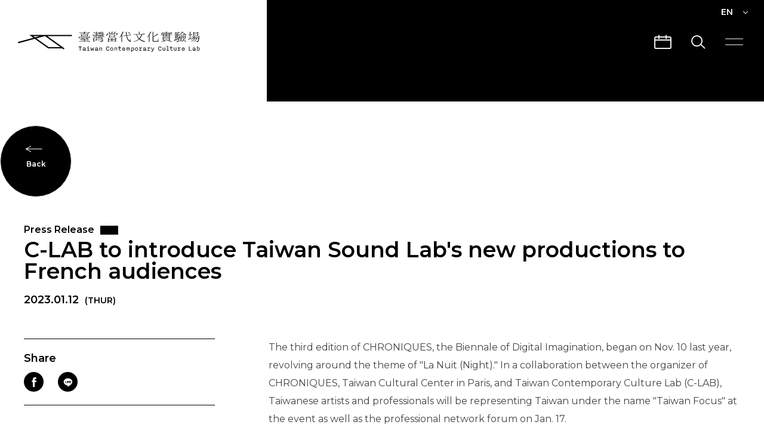

--- FILE ---
content_type: text/html; charset=UTF-8
request_url: https://clab.org.tw/en/news/chroniques-2/
body_size: 5975
content:
<!DOCTYPE html>
<html class="no-js no-svg -lang-en" lang="en-US">
    <head>
        <meta charset="UTF-8" />
<meta name="description" content="">
<title>C-LAB to introduce Taiwan Sound Lab&#039;s new productions to French audiences | </title>
<meta http-equiv="Content-Type" content="text/html; charset=UTF-8" />
<meta http-equiv="X-UA-Compatible" content="IE=edge">
<meta http-equiv="x-dns-prefetch-control" content="on">
<meta name="viewport" content="width=device-width, initial-scale=1">
<meta name="apple-mobile-web-app-capable" content="yes" />
<meta name="format-detection" content="telephone=no">
<meta name="theme-color" content="#006b93" />
<meta name="msapplication-navbutton-color" content="#006b93" />
<meta name="apple-mobile-web-app-status-bar-style" content="#006b93" />
<link rel="profile" href="https://gmpg.org/xfn/11">

<!-- SMO -->
<meta property="og:locale" content="en-US"/>
<meta property="og:type" content="website" />
<meta property="og:title" content="C-LAB to introduce Taiwan Sound Lab&#039;s new productions to French audiences | " />
<meta property="og:description" content="" />
<meta property="og:url" content="https://clab.org.tw/en/news/chroniques-2/"/>
<meta property="og:site_name" content=""/>
<meta property="og:image:width" content="1200">
<meta property="og:image:height" content="630">
<meta property="og:image" content="https://clab.org.tw/wp-content/uploads/2020/06/feature-1.jpg" />
<meta property="og:image:alt" content="" />
<meta name="twitter:card" content="summary_large_image"/>
<meta name="twitter:description" content=""/>
<meta name="twitter:title" content="C-LAB to introduce Taiwan Sound Lab&#039;s new productions to French audiences | "/>
<meta name="twitter:image" content="https://clab.org.tw/wp-content/uploads/2020/06/feature-1.jpg"/>
<meta itemprop="name" content="C-LAB to introduce Taiwan Sound Lab&#039;s new productions to French audiences | ">
<meta itemprop="description" content="">
<meta itemprop="image" content="https://clab.org.tw/wp-content/uploads/2020/06/feature-1.jpg">
<!-- SMO end -->

<!-- favicon -->
<link rel="shortcut icon" type="image/ico" href="https://clab.org.tw/wp-content/themes/project-theme/src/img/ico/favicon.ico">
<link rel="apple-touch-icon" sizes="57x57" href="https://clab.org.tw/wp-content/themes/project-theme/src/img/ico/apple-icon-57x57.png">
<link rel="apple-touch-icon" sizes="60x60" href="https://clab.org.tw/wp-content/themes/project-theme/src/img/ico/apple-icon-60x60.png">
<link rel="apple-touch-icon" sizes="72x72" href="https://clab.org.tw/wp-content/themes/project-theme/src/img/ico/apple-icon-72x72.png">
<link rel="apple-touch-icon" sizes="76x76" href="https://clab.org.tw/wp-content/themes/project-theme/src/img/ico/apple-icon-76x76.png">
<link rel="apple-touch-icon" sizes="114x114" href="https://clab.org.tw/wp-content/themes/project-theme/src/img/ico/apple-icon-114x114.png">
<link rel="apple-touch-icon" sizes="120x120" href="https://clab.org.tw/wp-content/themes/project-theme/src/img/ico/apple-icon-120x120.png">
<link rel="apple-touch-icon" sizes="144x144" href="https://clab.org.tw/wp-content/themes/project-theme/src/img/ico/apple-icon-144x144.png">
<link rel="apple-touch-icon" sizes="152x152" href="https://clab.org.tw/wp-content/themes/project-theme/src/img/ico/apple-icon-152x152.png">
<link rel="apple-touch-icon" sizes="180x180" href="https://clab.org.tw/wp-content/themes/project-theme/src/img/ico/apple-icon-180x180.png">
<link rel="icon" type="image/png" sizes="192x192"  href="https://clab.org.tw/wp-content/themes/project-theme/src/img/ico/android-icon-192x192.png">
<link rel="icon" type="image/png" sizes="32x32" href="https://clab.org.tw/wp-content/themes/project-theme/src/img/ico/favicon-32x32.png">
<link rel="icon" type="image/png" sizes="96x96" href="https://clab.org.tw/wp-content/themes/project-theme/src/img/ico/favicon-96x96.png">
<link rel="icon" type="image/png" sizes="16x16" href="https://clab.org.tw/wp-content/themes/project-theme/src/img/ico/favicon-16x16.png">
<meta name="msapplication-TileColor" content="#ffffff">
<meta name="msapplication-TileImage" content="https://clab.org.tw/wp-content/themes/project-theme/src/img/ico/ms-icon-144x144.png">
<link rel="stylesheet" type="text/css" href="//fonts.googleapis.com/css?family=Noto+Sans+TC:400,700&amp;subset=chinese-traditional">
<style>body{overflow:hidden}body.-glitch-done .o-loading__glitch,body.-particle-done .o-loading__particle{opacity:0}body.-all-done{overflow-x:hidden;overflow-y:auto}body.-all-done #wrapper{pointer-events:auto}body.-all-done .o-loading{opacity:0;visibility:hidden}.o-loading{position:fixed;z-index:100000;pointer-events:none;color:#fff;opacity:1;-webkit-transition:all 1s;transition:all 1s;padding:20px}.o-loading,.o-loading__mask{top:0;left:0;width:100%;height:100%}.o-loading__mask{position:absolute;background-color:#fff}.o-loading__mask.-black{background-color:#000}.o-loading__logo{width:100%;max-width:610px;height:68px;position:relative;z-index:1}@media (max-width:767px){.o-loading__logo{max-width:300px}}.o-loading__logo>img{position:absolute;top:0;width:100%;height:100%}.o-loading__logo>img:nth-of-type(2){left:1px;-webkit-filter:drop-shadow(-1px 0 0 red);filter:drop-shadow(-1px 0 0 red);animation:glitch 2s linear infinite alternate-reverse}.o-loading__logo>img:nth-of-type(3){left:-1px;-webkit-filter:drop-shadow(1px 0 0 #00f);filter:drop-shadow(1px 0 0 blue);animation:glitch_2 15s linear infinite alternate-reverse}.o-loading__glitch{display:-webkit-box;display:-ms-flexbox;display:flex;-webkit-box-align:center;-ms-flex-align:center;align-items:center;-webkit-box-pack:center;-ms-flex-pack:center;justify-content:center;position:relative;z-index:1}.o-loading__glitch,.o-loading__particle{width:100%;height:100%;pointer-events:none;opacity:1;-webkit-transition:opacity .5s;transition:opacity .5s;background:#000}.o-loading__particle{position:fixed;top:0;left:0}</style>
                            <link rel="preload" href="https://clab.org.tw/wp-content/themes/project-theme/src/js/single.js" as="script">
                            <link rel="stylesheet" href="https://clab.org.tw/wp-content/themes/project-theme/src/style/main.css" type="text/css" media="screen"/>
                        <!-- Google Tag Manager -->
        <script>(function(w,d,s,l,i){w[l]=w[l]||[];w[l].push({'gtm.start':
        new Date().getTime(),event:'gtm.js'});var f=d.getElementsByTagName(s)[0],
        j=d.createElement(s),dl=l!='dataLayer'?'&l='+l:'';j.async=true;j.src=
        'https://www.googletagmanager.com/gtm.js?id='+i+dl;f.parentNode.insertBefore(j,f);
        })(window,document,'script','dataLayer','GTM-NXBCJ5D');</script>
        <!-- End Google Tag Manager -->
            </head>
    <body
        class="page-news news-template-default single single-news postid-6352 language-en -loading page-" >
                <div class="o-loading">
    <div class="o-loading__mask -black"></div>
    </div>
        <div class='a-svg-filter'>
    <svg xmlns="http://www.w3.org/2000/svg" version="1.1" class="svg-filters">
        <defs>
            <filter id="filter">
                <feTurbulence type="fractalNoise" baseFrequency="0" numOctaves="5" result="warp"></feTurbulence>
                <feDisplacementMap xChannelSelector="R" yChannelSelector="G" scale="90" in="SourceGraphic" in2="warp"></feDisplacementMap>
            </filter>
        </defs>
    </svg>
</div>                <div id="wrapper">
            <transition name='fade'>
    <div class="o-search" v-if='isSearch' @click.self='isSearch = false'>
            <div class="o-search__content">
                <h1 class="o-search__title">Search</h1>
                <form method="get" accept-charset="UTF-8" action="">
                    <div class="o-search__input">
                        <input type="text" name="s" placeholder="Please enter a keyword to search..." v-focus>
                        <button class="o-search__input-icon" type="submit">
                            <i class="icon" data-icon="search"></i>
                        </button>
                    </div>
                </form>
            </div>
        <span class="o-search__close" @click='isSearch = false'>
            <div class="a-hamburger -active">
                <span></span>
                <span></span>
            </div>
        </span>
    </div>
</transition>            <transition name='fade'>
    <div class="o-calendar-modal" v-if="isCalendar">
        <div class="o-calendar-modal__title">Calendar</div>
        <calendar-swiper id="calendar-swiper">
            <template slot="slides">
                                                                                                </template>
        </calendar-swiper>
        <div class="o-calendar-modal__more-btn-wrapper" @click.stop>
            
    <button 
        class="a-base-btn js-mouse-ball"
        @mouseenter="btnCircleMove"
        @mouseleave="btnCircleMove"
    >
        <span class="a-base-btn__circle"></span>
        <span class="a-base-btn__text">More</span>
            </button>
        </div>
        <div class="o-calendar-modal__close-btn" @click="modalObject().close('isCalendar')">
            <div class="a-hamburger -active">
                <span></span>
                <span></span>
            </div>
        </div>
    </div>
</transition>                            

<header 
    class="o-header"
                :class='{"-active": isMask || isMenu}'
        ref='header'
>
    <span class="o-header__mask" ref='headerMask'></span>
    <div class="o-header__lang" :class='{"-active": isLang}'>
        <ul class="o-header__lang-lists" @click.stop>
            <li class="o-header__lang-list" @click='isLang = !isLang'>
                                    <p class="o-header__lang-text">EN</p>
                                <i class="icon" data-icon="down" v-show='!isLang'></i>
                <i class="icon" data-icon="top" v-show='isLang'></i>
            </li>
            <li class="o-header__lang-list -active">
                <a class="o-header__lang-text" href="https://clab.org.tw/en/news/chroniques-2/">EN</a>
            </li>
            <li class="o-header__lang-list ">
                <a class="o-header__lang-text" href="https://clab.org.tw/news/chroniques-2/">繁中</a>
            </li>
        </ul>
    </div>
    <nav class="o-header__main">
        <a href="" class="o-header__logo" :class='{"-active": isNavList}'></a>
        <div class="o-header__nav">
            <ul class="o-header__nav-lists">
                            </ul>
            <div class="o-header__popout" @click="modalObject().open('isCalendar')">
                <i class="icon" data-icon="calendar"></i>
            </div>
            <div class="o-header__popout" @click='isSearch = true'>
                <i class="icon" data-icon="search"></i>
            </div>
            <div class="o-header__popout" :class='{"-active": isMenu}' @click='isMenu = !isMenu'>
                <div class="a-hamburger" :class='{"-active": isMenu}'>
                    <span></span>
                    <span></span>
                </div>
            </div>
            <transition name='fade'>
    <div class="o-site-menu" :class='{"-active": isMenu}'  v-show='isMenu'>
        <div class="o-site-menu__main">
            <div class="o-site-menu__bg">
                <div class="a-bg-line " v-if="!isMobile">
    <div class="a-bg-line__line" data-id="0"></div>
    <div class="a-bg-line__line" data-id="1"></div>
    <div class="a-bg-line__line" data-id="2"></div>
</div>            </div>
            <div class="o-site-menu__content">
                <div class="o-site-menu__content-main container">
                    <ul class="m-menu-list">
    </ul>                </div>
                <div class="o-site-menu__footer container">
                        
<div class="a-social-share -menu">
            <a 
            href='' 
            class="a-social-share__icon" 
            
            target="_blank"        >
            <i class="icon" data-icon="ig"></i>
        </a>
            <a 
            href='' 
            class="a-social-share__icon" 
            
            target="_blank"        >
            <i class="icon" data-icon="fb"></i>
        </a>
            <a 
            href='' 
            class="a-social-share__icon" 
            
            target="_blank"        >
            <i class="icon" data-icon="youtube"></i>
        </a>
    </div>                    <div v-if="!isDesktop" class="o-site-menu__lang">
                        <a class="o-site-menu__lang-item" href="https://clab.org.tw/news/chroniques-2/">繁中</a>
                        <div class="o-site-menu__lang-divid"></div>
                        <a class="o-site-menu__lang-item" href="https://clab.org.tw/en/news/chroniques-2/">EN</a>
                    </div>
                    <div class="o-site-menu__info">
                        <a class="o-site-menu__text" target="_blank" rel="noopener noreferer nofollow" href="https://www.google.com/maps?q="></a>
                        <a class="o-site-menu__text" target="_blank" rel="noopener noreferer nofollow"                        href="tel:0"></a>
                        <a class="o-site-menu__text" target="_blank" rel="noopener noreferer nofollow" href="/cdn-cgi/l/email-protection#a6">
                        </a>
                    </div>
                </div>
                <p class="o-site-menu__copyright o-site__menu-text"></p>
            </div>
        </div>
    </div>
</transition>        </div>
    </nav>
</header>
                        <main>
                    <div class="o-single-container">
                <div class="o-single-container__header -none">
    <div class="container">
        <button 
class="a-circle-btn"             
>
    <span class="a-circle-btn__main" >
                    <i class="icon" data-icon="back"></i>
            <span class="a-circle-btn__text -back">Back</span>
            </span>
</button>    </div>
</div>                        <div class="m-single-main container">
    <div class="a-single-title" data-aos="fade-up">
            <div class="a-single-title__category">Press Release</div>
        <div class="a-single-title__title">C-LAB to introduce Taiwan Sound Lab&#039;s new productions to French audiences</div>
            <div class="a-date">
            <span class="a-date__text">
            2023.01.12<span>(THUR)</span>
        </span>
        </div>    </div>    <div class="m-single-main__content">
                    <aside class="m-single-main__side" data-aos="fade-up">
                <aside class="m-single-side">
                             
        <div>
                                        <h3 class="m-single-side__title">Share</h3>
                    
<div class="a-social-share -side">
            <a href="https://www.facebook.com/sharer.php?u=https://clab.org.tw/en/news/chroniques-2/" class="a-social-share__icon" target="_blank" onclick="javascript:window.open(this.href,'', 'menubar=no,toolbar=no,resizable=yes,scrollbars=yes,height=400,width=600');return false;" rel="nofollow noopener noreferrer">
            <i class="icon" data-icon="fb"></i>
        </a>
            <a 
            href='http://line.naver.jp/R/msg/text/?C-LAB to introduce Taiwan Sound Lab&#039;s new productions to French audiences%20%0ahttps://clab.org.tw/en/news/chroniques-2/' 
            class="a-social-share__icon" 
            onclick="javascript:window.open(this.href,'', 'menubar=no,toolbar=no,resizable=yes,scrollbars=yes,height=400,width=600');return false;"
                    >
            <i class="icon" data-icon="line"></i>
        </a>
    </div>                    </div>
    </aside>            </aside>
                <div data-aos="fade-up" class="m-single-main__content-main">
            <div class="editor">
                <p>The third edition of CHRONIQUES, the Biennale of Digital Imagination, began on Nov. 10 last year, revolving around the theme of "La Nuit (Night)." In a collaboration between the organizer of CHRONIQUES, Taiwan Cultural Center in Paris, and Taiwan Contemporary Culture Lab (C-LAB), Taiwanese artists and professionals will be representing Taiwan under the name "Taiwan Focus" at the event as well as the professional network forum on Jan. 17.</p>
<p>In a press release, C-LAB stated that CHRONIQUES is one of the most important digital art events in France. Nighttime, as a possible heterotopia, connects us to dreams, imagination, and the power of transformation by providing a new way of seeing things and beings. These notions, both spatial and temporal, offer a period of immobilization and therefore have a subversive and political dimension.</p>
<p>C-LAB said that the theme of this year's forum is "The International Market of Digital Arts," and they will be introducing Taiwan Sound Lab's new productions that were created in recent years at the forum, with a focus on the development of immersive audiovisual works and cross-disciplinary works that integrate technology.</p>
<p>The five pieces of work that will be on display include "Chroma: A Derek Jarman Project" by Baboo Liao (廖俊逞); "Throbbing Sonic" by Wang Fu-jui (王福瑞); "Black Hole Museum + Body Browser" by Su Wen-chi (蘇文琪); Li Yi-fan (李亦凡)'s "howdoyouturnthison" and Chen Yi (陳乂)'s "Rating |||||| ||."</p>
<p>C-LAB added, participating in the forum allows Taiwan to develop friendly relations and establish mutually beneficial collaborations in the field of technology and arts between artists in Europe and Asia.</p>
<p>Chroniques Biennale was launched in 2018 by two associations, Seconde Nature and Zinc, with the support of France's Ministry of Culture and the financial support of the regional civic organizations in Provence, Alpes, and the French Riviera.</p>

            </div>
                    </div>
    </div>
</div>
                            <div class="o-single-footer">
                        <div class="o-single-footer__main container">
            <h1 class="o-single-footer__title" data-aos="fade-up">其他消息</h1>
                <div class="o-grid-cards -col3 -limit-amount" data-key="belong">
                                                                        
<a 
    class="a-news-list" 
    href="https://clab.org.tw/en/news/future-vision-lab-2026-opencall-results/" 
    data-aos="fade-up"
>
    <span class="a-news-list__main">
        <span class="a-news-list__title">FUTURE VISION LAB 2026 - Open Call Result Announcement</span>
        <span class="a-news-list__footer">
            <span class="a-news-list__category">Notice</span>
            <span class="a-news-list__time">
                <i class="icon" data-icon="time"></i>
                <div class="a-date">
            <span class="a-date__text">
            2025.10.02<span>(THUR)</span>
        </span>
        </div>            </span>
        </span>
    </span>
</a>
                                                    
<a 
    class="a-news-list" 
    href="https://clab.org.tw/en/news/new-years-day-holiday-notice/" 
    data-aos="fade-up"
>
    <span class="a-news-list__main">
        <span class="a-news-list__title">Opening Hours of C-LAB for the New Year&#039;s Day Holiday 2023</span>
        <span class="a-news-list__footer">
            <span class="a-news-list__category">Notice</span>
            <span class="a-news-list__time">
                <i class="icon" data-icon="time"></i>
                <div class="a-date">
            <span class="a-date__text">
            2022.12.29<span>(THUR)</span>
        </span>
        </div>            </span>
        </span>
    </span>
</a>
                                                    
<a 
    class="a-news-list" 
    href="https://clab.org.tw/en/news/%e7%99%be%e5%b9%b4%e5%9b%9e%e6%9c%9b%ef%bc%8c%e7%95%b6%e4%bb%a3%e8%bf%b4%e9%9f%bf%ef%bc%8cc-lab%e4%b8%bb%e9%a1%8c%e5%b1%95%e3%80%8c%e5%9f%8e%e5%b8%82%e9%9c%87%e7%9b%aacity-flip-flop%e3%80%8d%e9%9a%86/" 
    data-aos="fade-up"
>
    <span class="a-news-list__main">
        <span class="a-news-list__title">Revisiting the Past Century, Inciting Contemporary Resonance. C-LAB Presents Themed Exhibition, “City Flip-Flop”</span>
        <span class="a-news-list__footer">
            <span class="a-news-list__category">Press Release</span>
            <span class="a-news-list__time">
                <i class="icon" data-icon="time"></i>
                <div class="a-date">
            <span class="a-date__text">
            2019.10.03<span>(THUR)</span>
        </span>
        </div>            </span>
        </span>
    </span>
</a>
                                                    
<a 
    class="a-news-list" 
    href="https://clab.org.tw/en/news/pulima_temp_closing_notice/" 
    data-aos="fade-up"
>
    <span class="a-news-list__main">
        <span class="a-news-list__title">mapalak tnbarah—Fusion in Pulima Art Festival Will be Closed on the Morning of July 27</span>
        <span class="a-news-list__footer">
            <span class="a-news-list__category">Notice</span>
            <span class="a-news-list__time">
                <i class="icon" data-icon="time"></i>
                <div class="a-date">
            <span class="a-date__text">
            2021.07.26<span>(MON)</span>
        </span>
        </div>            </span>
        </span>
    </span>
</a>
                                                            </div>
            </div>
            </div>
        </div>                            </main>
                            

<footer class="o-footer">
    <div class="o-footer__to-top" @click='scrollFunc().scrollTo(0)'>
        <i class="icon" data-icon="top"></i>
    </div>
    <div class="container">
        <ul class="m-menu-list">
    </ul>        <div class="o-footer__main">
            <div class="o-footer__contact">
                <p class="o-footer__title">Contact Us</p>
                <table class="o-footer__contact-table">
                    <tr>
                        <td>
                            <p class="o-footer__contact-addr">
                                <a href="https://www.google.com/maps?q=" target="_blank"></a>
                            </p>
                        </td>
                        <td>
                            <p class="o-footer__contact-phone">
                                <a href="tel:0">Tel：</a>
                            </p>
                        </td>
                    </tr>
                    <tr>
                        <td>
                            <p class="o-footer__contact-email">
                                <a href="/cdn-cgi/l/email-protection#02"></a>
                            </p>
                        </td>
                        <td>
                            <p class="o-footer__contact-phone">Fax：</p>
                        </td>
                    </tr>
                </table>
            </div>
            <div class="o-footer__subscribe">
                <p class="o-footer__title">Sign up for emails</p>
                <form action="https://clab.us18.list-manage.com/subscribe/post?u=e1e57f497d83f9fd80f5fb6a7&amp;id=2460420df6" method="post" id="mc-embedded-subscribe-form" name="mc-embedded-subscribe-form" class="validate" target="_blank" novalidate>
                    <div class="o-footer__input" id="mc_embed_signup_scroll">
                        <input type="email" value="" name="EMAIL" class="required email" id="mce-EMAIL" placeholder="Enter email">
                        <!-- real people should not fill this in and expect good things - do not remove this or risk form bot signups-->
                        <div style="position: absolute; left: -5000px;" aria-hidden="true"><input type="text" name="b_e1e57f497d83f9fd80f5fb6a7_2460420df6" tabindex="-1" value=""></div>
                        <button type="submit" class="o-footer__input-icon">
                            <i class="icon" data-icon="right"></i>
                        </button>
                    </div>
                </form>
            </div>
                
<div class="a-social-share -footer">
            <a 
            href='' 
            class="a-social-share__icon" 
            
            target="_blank"        >
            <i class="icon" data-icon="ig"></i>
        </a>
            <a 
            href='' 
            class="a-social-share__icon" 
            
            target="_blank"        >
            <i class="icon" data-icon="fb"></i>
        </a>
            <a 
            href='' 
            class="a-social-share__icon" 
            
            target="_blank"        >
            <i class="icon" data-icon="youtube"></i>
        </a>
    </div>            <div class="o-footer__guide">
                <p class="o-footer__title">Adviser</p>
                                    <a href="https://www.moc.gov.tw/" class="o-footer__guide-item pic">
                        <img src="https://clab.org.tw/wp-content/uploads/2020/05/moc.svg" alt="文化部">
                    </a>
                            </div>
        </div>
    </div>
    <div class="o-footer__copyright">
        <a href=""></a>
        <p></p>
    </div>
</footer>
                    </div>
                <script data-cfasync="false" src="/cdn-cgi/scripts/5c5dd728/cloudflare-static/email-decode.min.js"></script><script>
            var lang = "en"
            // var base_path = "https://clab.org.tw/wp-content/themes/project-theme"
            // var ajax_url = ""
        </script>
                                    <script defer src="https://clab.org.tw/wp-content/themes/project-theme/src/js/single.js"></script>
        
                <!-- Google Tag Manager (noscript) -->
        <noscript><iframe src="https://www.googletagmanager.com/ns.html?id=GTM-NXBCJ5D"
            height="0" width="0" style="display:none;visibility:hidden"></iframe></noscript>
        <!-- End Google Tag Manager (noscript) -->
    </body>
</html>


--- FILE ---
content_type: text/css
request_url: https://clab.org.tw/wp-content/themes/project-theme/src/style/main.css
body_size: 40978
content:
@import url(https://fonts.googleapis.com/css2?family=Montserrat:wght@400;500;600&display=swap);@font-face{font-family:custom-L9bfa7;src:url([data-uri]) format("woff");font-weight:400;font-style:normal}a,abbr,acronym,address,applet,article,aside,audio,b,big,blockquote,body,canvas,caption,center,cite,code,dd,del,details,dfn,div,dl,dt,em,embed,fieldset,figcaption,figure,footer,form,h1,h2,h3,h4,h5,h6,header,hgroup,html,i,iframe,img,ins,kbd,label,legend,li,mark,menu,nav,object,ol,output,p,pre,q,ruby,s,samp,section,small,span,strike,strong,sub,summary,sup,table,tbody,td,tfoot,th,thead,time,tr,tt,u,ul,var,video{margin:0;padding:0;border:0;font-size:100%;font:inherit;vertical-align:baseline;-webkit-box-sizing:border-box;box-sizing:border-box}article,aside,details,figcaption,figure,footer,header,hgroup,menu,nav,section{display:block}body{line-height:1}ol,ul{list-style:none}blockquote,q{quotes:none}blockquote:after,blockquote:before,q:after,q:before{content:"";content:none}table{border-collapse:collapse;border-spacing:0}@-ms-viewport{width:device-width}html{-webkit-box-sizing:border-box;box-sizing:border-box;-ms-overflow-style:scrollbar}body,html{height:100%}body{-webkit-font-smoothing:antialiased;font-family:Montserrat,Helvetica,Arial,Verdana,Noto Sans TC,Microsoft JhengHei,微軟正黑體,sans-serif;-webkit-tap-highlight-color:rgba(0,0,0,0);font-size:16px;font-weight:400;line-height:1.875;letter-spacing:1.5px}.-lang-en body{line-height:1.875;letter-spacing:normal}@media (max-width:1199px){body{font-size:15px}}@media (max-width:767px){.-lang-en body{line-height:1.75}}*,:after,:before{-webkit-box-sizing:inherit;box-sizing:inherit}:focus{outline:none}[role=button],a,area,button,input,label,select,summary,textarea{-ms-touch-action:manipulation;touch-action:manipulation}a,button{display:inline-block;cursor:pointer;text-decoration:none;-webkit-transition:opacity .3s;transition:opacity .3s;color:inherit;font-family:Montserrat,Helvetica,Arial,Verdana,Noto Sans TC,Microsoft JhengHei,微軟正黑體,sans-serif}@media (min-width:1200px){a:not([class]):hover,button:not([class]):hover{opacity:.7}}button:focus{outline:0}iframe,img{vertical-align:middle}::-moz-selection{background-color:#000;color:#fff}::selection{background-color:#000;color:#fff}button,input,select,textarea{border-radius:0;line-height:inherit}input,textarea{-webkit-appearance:none;-moz-appearance:none;appearance:none}textarea{resize:none}input{border:none;border-radius:0;outline:none}input:-webkit-autofill,input:-webkit-autofill:active,input:-webkit-autofill:focus,input:-webkit-autofill:hover{-webkit-box-shadow:0 0 0 1000px inset;-webkit-transition:background-color 5000s ease-in-out 0s;transition:background-color 5000s ease-in-out 0s;-webkit-text-fill-color:#fff}input[type=search]::-ms-clear,input[type=search]::-ms-reveal{display:none;width:0;height:0}input[type=search]::-webkit-search-cancel-button,input[type=search]::-webkit-search-decoration,input[type=search]::-webkit-search-results-button,input[type=search]::-webkit-search-results-decoration{display:none}.icon{line-height:1;display:inline-block;font-size:20px}.icon[data-icon=up]:before{content:"\e000"}.icon[data-icon=down]:before,.icon[data-icon=up]:before{text-rendering:auto;-webkit-font-smoothing:antialiased;-moz-osx-font-smoothing:grayscale;font-family:custom-L9bfa7;font-weight:400;display:block;width:1em;height:1em}.icon[data-icon=down]:before{content:"\e001"}.icon[data-icon=left]:before{content:"\e002"}.icon[data-icon=left]:before,.icon[data-icon=left_arr]:before{text-rendering:auto;-webkit-font-smoothing:antialiased;-moz-osx-font-smoothing:grayscale;font-family:custom-L9bfa7;font-weight:400;display:block;width:1em;height:1em}.icon[data-icon=left_arr]:before{content:"\e003"}.icon[data-icon=right_arr]:before{content:"\e004"}.icon[data-icon=right]:before,.icon[data-icon=right_arr]:before{text-rendering:auto;-webkit-font-smoothing:antialiased;-moz-osx-font-smoothing:grayscale;font-family:custom-L9bfa7;font-weight:400;display:block;width:1em;height:1em}.icon[data-icon=right]:before{content:"\e005"}.icon[data-icon=youtube]:before{content:"\e006"}.icon[data-icon=twitter]:before,.icon[data-icon=youtube]:before{text-rendering:auto;-webkit-font-smoothing:antialiased;-moz-osx-font-smoothing:grayscale;font-family:custom-L9bfa7;font-weight:400;display:block;width:1em;height:1em}.icon[data-icon=twitter]:before{content:"\e007"}.icon[data-icon=tumblr]:before{content:"\e008"}.icon[data-icon=line]:before,.icon[data-icon=tumblr]:before{text-rendering:auto;-webkit-font-smoothing:antialiased;-moz-osx-font-smoothing:grayscale;font-family:custom-L9bfa7;font-weight:400;display:block;width:1em;height:1em}.icon[data-icon=line]:before{content:"\e009"}.icon[data-icon=ig]:before{content:"\e00a"}.icon[data-icon=fb]:before,.icon[data-icon=ig]:before{text-rendering:auto;-webkit-font-smoothing:antialiased;-moz-osx-font-smoothing:grayscale;font-family:custom-L9bfa7;font-weight:400;display:block;width:1em;height:1em}.icon[data-icon=fb]:before{content:"\e00b"}.icon[data-icon=search]:before{content:"\e00c"}.icon[data-icon=menu]:before,.icon[data-icon=search]:before{text-rendering:auto;-webkit-font-smoothing:antialiased;-moz-osx-font-smoothing:grayscale;font-family:custom-L9bfa7;font-weight:400;display:block;width:1em;height:1em}.icon[data-icon=menu]:before{content:"\e00d"}.icon[data-icon=calendar]:before{content:"\e00e"}.icon[data-icon=calendar]:before,.icon[data-icon=close]:before{text-rendering:auto;-webkit-font-smoothing:antialiased;-moz-osx-font-smoothing:grayscale;font-family:custom-L9bfa7;font-weight:400;display:block;width:1em;height:1em}.icon[data-icon=close]:before{content:"\e00f"}.icon[data-icon=time]:before{content:"\e010"}.icon[data-icon=send]:before,.icon[data-icon=time]:before{text-rendering:auto;-webkit-font-smoothing:antialiased;-moz-osx-font-smoothing:grayscale;font-family:custom-L9bfa7;font-weight:400;display:block;width:1em;height:1em}.icon[data-icon=send]:before{content:"\e011"}.icon[data-icon=play]:before{content:"\e012"}.icon[data-icon=location]:before,.icon[data-icon=play]:before{text-rendering:auto;-webkit-font-smoothing:antialiased;-moz-osx-font-smoothing:grayscale;font-family:custom-L9bfa7;font-weight:400;display:block;width:1em;height:1em}.icon[data-icon=location]:before{content:"\e013"}.icon[data-icon=download]:before{content:"\e014"}.icon[data-icon=download]:before,.icon[data-icon=plus]:before{text-rendering:auto;-webkit-font-smoothing:antialiased;-moz-osx-font-smoothing:grayscale;font-family:custom-L9bfa7;font-weight:400;display:block;width:1em;height:1em}.icon[data-icon=plus]:before{content:"\e015"}.icon[data-icon=less]:before{content:"\e016"}.icon[data-icon=less]:before,.icon[data-icon=scroll]:before{text-rendering:auto;-webkit-font-smoothing:antialiased;-moz-osx-font-smoothing:grayscale;font-family:custom-L9bfa7;font-weight:400;display:block;width:1em;height:1em}.icon[data-icon=scroll]:before{content:"\e017"}.icon[data-icon=back]:before{content:"\e018"}.icon[data-icon=back]:before,.icon[data-icon=top]:before{text-rendering:auto;-webkit-font-smoothing:antialiased;-moz-osx-font-smoothing:grayscale;font-family:custom-L9bfa7;font-weight:400;display:block;width:1em;height:1em}.icon[data-icon=top]:before{content:"\e019"}@-webkit-keyframes bounce{0%{-webkit-transform:translateY(0);transform:translateY(0)}10%{-webkit-transform:translateY(-15%);transform:translateY(-15%)}20%{-webkit-transform:translateY(0);transform:translateY(0)}25%{-webkit-transform:translateY(-7%);transform:translateY(-7%)}27%{-webkit-transform:translateY(0);transform:translateY(0)}29%{-webkit-transform:translateY(-3%);transform:translateY(-3%)}30%{-webkit-transform:translateY(0);transform:translateY(0)}}@keyframes bounce{0%{-webkit-transform:translateY(0);transform:translateY(0)}10%{-webkit-transform:translateY(-15%);transform:translateY(-15%)}20%{-webkit-transform:translateY(0);transform:translateY(0)}25%{-webkit-transform:translateY(-7%);transform:translateY(-7%)}27%{-webkit-transform:translateY(0);transform:translateY(0)}29%{-webkit-transform:translateY(-3%);transform:translateY(-3%)}30%{-webkit-transform:translateY(0);transform:translateY(0)}}@-webkit-keyframes blockLine{0%{-webkit-transform:scaleX(0);transform:scaleX(0);-webkit-transform-origin:left;transform-origin:left}to{-webkit-transform:scaleX(1);transform:scaleX(1);-webkit-transform-origin:left;transform-origin:left}}@keyframes blockLine{0%{-webkit-transform:scaleX(0);transform:scaleX(0);-webkit-transform-origin:left;transform-origin:left}to{-webkit-transform:scaleX(1);transform:scaleX(1);-webkit-transform-origin:left;transform-origin:left}}@-webkit-keyframes blockLineDone{0%{-webkit-transform:scaleX(1);transform:scaleX(1);-webkit-transform-origin:right;transform-origin:right}to{-webkit-transform:scaleX(0);transform:scaleX(0);-webkit-transform-origin:right;transform-origin:right}}@keyframes blockLineDone{0%{-webkit-transform:scaleX(1);transform:scaleX(1);-webkit-transform-origin:right;transform-origin:right}to{-webkit-transform:scaleX(0);transform:scaleX(0);-webkit-transform-origin:right;transform-origin:right}}@-webkit-keyframes glitch{0%{-webkit-clip-path:inset(66% 0 4% 0);clip-path:inset(66% 0 4% 0)}5%{-webkit-clip-path:inset(10% 0 13% 0);clip-path:inset(10% 0 13% 0)}10%{-webkit-clip-path:inset(24% 0 39% 0);clip-path:inset(24% 0 39% 0)}15%{-webkit-clip-path:inset(84% 0 7% 0);clip-path:inset(84% 0 7% 0)}20%{-webkit-clip-path:inset(70% 0 18% 0);clip-path:inset(70% 0 18% 0)}25%{-webkit-clip-path:inset(63% 0 33% 0);clip-path:inset(63% 0 33% 0)}30%{-webkit-clip-path:inset(26% 0 40% 0);clip-path:inset(26% 0 40% 0)}35%{-webkit-clip-path:inset(3% 0 18% 0);clip-path:inset(3% 0 18% 0)}40%{-webkit-clip-path:inset(14% 0 30% 0);clip-path:inset(14% 0 30% 0)}45%{-webkit-clip-path:inset(16% 0 10% 0);clip-path:inset(16% 0 10% 0)}50%{-webkit-clip-path:inset(32% 0 69% 0);clip-path:inset(32% 0 69% 0)}55%{-webkit-clip-path:inset(96% 0 1% 0);clip-path:inset(96% 0 1% 0)}60%{-webkit-clip-path:inset(99% 0 1% 0);clip-path:inset(99% 0 1% 0)}65%{-webkit-clip-path:inset(27% 0 16% 0);clip-path:inset(27% 0 16% 0)}70%{-webkit-clip-path:inset(94% 0 5% 0);clip-path:inset(94% 0 5% 0)}75%{-webkit-clip-path:inset(85% 0 4% 0);clip-path:inset(85% 0 4% 0)}80%{-webkit-clip-path:inset(11% 0 68% 0);clip-path:inset(11% 0 68% 0)}85%{-webkit-clip-path:inset(60% 0 28% 0);clip-path:inset(60% 0 28% 0)}90%{-webkit-clip-path:inset(37% 0 22% 0);clip-path:inset(37% 0 22% 0)}95%{-webkit-clip-path:inset(63% 0 2% 0);clip-path:inset(63% 0 2% 0)}to{-webkit-clip-path:inset(61% 0 37% 0);clip-path:inset(61% 0 37% 0)}}@keyframes glitch{0%{-webkit-clip-path:inset(66% 0 4% 0);clip-path:inset(66% 0 4% 0)}5%{-webkit-clip-path:inset(10% 0 13% 0);clip-path:inset(10% 0 13% 0)}10%{-webkit-clip-path:inset(24% 0 39% 0);clip-path:inset(24% 0 39% 0)}15%{-webkit-clip-path:inset(84% 0 7% 0);clip-path:inset(84% 0 7% 0)}20%{-webkit-clip-path:inset(70% 0 18% 0);clip-path:inset(70% 0 18% 0)}25%{-webkit-clip-path:inset(63% 0 33% 0);clip-path:inset(63% 0 33% 0)}30%{-webkit-clip-path:inset(26% 0 40% 0);clip-path:inset(26% 0 40% 0)}35%{-webkit-clip-path:inset(3% 0 18% 0);clip-path:inset(3% 0 18% 0)}40%{-webkit-clip-path:inset(14% 0 30% 0);clip-path:inset(14% 0 30% 0)}45%{-webkit-clip-path:inset(16% 0 10% 0);clip-path:inset(16% 0 10% 0)}50%{-webkit-clip-path:inset(32% 0 69% 0);clip-path:inset(32% 0 69% 0)}55%{-webkit-clip-path:inset(96% 0 1% 0);clip-path:inset(96% 0 1% 0)}60%{-webkit-clip-path:inset(99% 0 1% 0);clip-path:inset(99% 0 1% 0)}65%{-webkit-clip-path:inset(27% 0 16% 0);clip-path:inset(27% 0 16% 0)}70%{-webkit-clip-path:inset(94% 0 5% 0);clip-path:inset(94% 0 5% 0)}75%{-webkit-clip-path:inset(85% 0 4% 0);clip-path:inset(85% 0 4% 0)}80%{-webkit-clip-path:inset(11% 0 68% 0);clip-path:inset(11% 0 68% 0)}85%{-webkit-clip-path:inset(60% 0 28% 0);clip-path:inset(60% 0 28% 0)}90%{-webkit-clip-path:inset(37% 0 22% 0);clip-path:inset(37% 0 22% 0)}95%{-webkit-clip-path:inset(63% 0 2% 0);clip-path:inset(63% 0 2% 0)}to{-webkit-clip-path:inset(61% 0 37% 0);clip-path:inset(61% 0 37% 0)}}@-webkit-keyframes glitch_2{0%{-webkit-clip-path:inset(11% 0 4% 0);clip-path:inset(11% 0 4% 0)}5%{-webkit-clip-path:inset(59% 0 17% 0);clip-path:inset(59% 0 17% 0)}10%{-webkit-clip-path:inset(72% 0 13% 0);clip-path:inset(72% 0 13% 0)}15%{-webkit-clip-path:inset(85% 0 15% 0);clip-path:inset(85% 0 15% 0)}20%{-webkit-clip-path:inset(85% 0 2% 0);clip-path:inset(85% 0 2% 0)}25%{-webkit-clip-path:inset(36% 0 1% 0);clip-path:inset(36% 0 1% 0)}30%{-webkit-clip-path:inset(19% 0 64% 0);clip-path:inset(19% 0 64% 0)}35%{-webkit-clip-path:inset(41% 0 33% 0);clip-path:inset(41% 0 33% 0)}40%{-webkit-clip-path:inset(76% 0 2% 0);clip-path:inset(76% 0 2% 0)}45%{-webkit-clip-path:inset(18% 0 29% 0);clip-path:inset(18% 0 29% 0)}50%{-webkit-clip-path:inset(42% 0 29% 0);clip-path:inset(42% 0 29% 0)}55%{-webkit-clip-path:inset(54% 0 23% 0);clip-path:inset(54% 0 23% 0)}60%{-webkit-clip-path:inset(98% 0 1% 0);clip-path:inset(98% 0 1% 0)}65%{-webkit-clip-path:inset(78% 0 4% 0);clip-path:inset(78% 0 4% 0)}70%{-webkit-clip-path:inset(43% 0 49% 0);clip-path:inset(43% 0 49% 0)}75%{-webkit-clip-path:inset(46% 0 45% 0);clip-path:inset(46% 0 45% 0)}80%{-webkit-clip-path:inset(18% 0 77% 0);clip-path:inset(18% 0 77% 0)}85%{-webkit-clip-path:inset(60% 0 22% 0);clip-path:inset(60% 0 22% 0)}90%{-webkit-clip-path:inset(72% 0 28% 0);clip-path:inset(72% 0 28% 0)}95%{-webkit-clip-path:inset(87% 0 6% 0);clip-path:inset(87% 0 6% 0)}to{-webkit-clip-path:inset(59% 0 13% 0);clip-path:inset(59% 0 13% 0)}}@keyframes glitch_2{0%{-webkit-clip-path:inset(11% 0 4% 0);clip-path:inset(11% 0 4% 0)}5%{-webkit-clip-path:inset(59% 0 17% 0);clip-path:inset(59% 0 17% 0)}10%{-webkit-clip-path:inset(72% 0 13% 0);clip-path:inset(72% 0 13% 0)}15%{-webkit-clip-path:inset(85% 0 15% 0);clip-path:inset(85% 0 15% 0)}20%{-webkit-clip-path:inset(85% 0 2% 0);clip-path:inset(85% 0 2% 0)}25%{-webkit-clip-path:inset(36% 0 1% 0);clip-path:inset(36% 0 1% 0)}30%{-webkit-clip-path:inset(19% 0 64% 0);clip-path:inset(19% 0 64% 0)}35%{-webkit-clip-path:inset(41% 0 33% 0);clip-path:inset(41% 0 33% 0)}40%{-webkit-clip-path:inset(76% 0 2% 0);clip-path:inset(76% 0 2% 0)}45%{-webkit-clip-path:inset(18% 0 29% 0);clip-path:inset(18% 0 29% 0)}50%{-webkit-clip-path:inset(42% 0 29% 0);clip-path:inset(42% 0 29% 0)}55%{-webkit-clip-path:inset(54% 0 23% 0);clip-path:inset(54% 0 23% 0)}60%{-webkit-clip-path:inset(98% 0 1% 0);clip-path:inset(98% 0 1% 0)}65%{-webkit-clip-path:inset(78% 0 4% 0);clip-path:inset(78% 0 4% 0)}70%{-webkit-clip-path:inset(43% 0 49% 0);clip-path:inset(43% 0 49% 0)}75%{-webkit-clip-path:inset(46% 0 45% 0);clip-path:inset(46% 0 45% 0)}80%{-webkit-clip-path:inset(18% 0 77% 0);clip-path:inset(18% 0 77% 0)}85%{-webkit-clip-path:inset(60% 0 22% 0);clip-path:inset(60% 0 22% 0)}90%{-webkit-clip-path:inset(72% 0 28% 0);clip-path:inset(72% 0 28% 0)}95%{-webkit-clip-path:inset(87% 0 6% 0);clip-path:inset(87% 0 6% 0)}to{-webkit-clip-path:inset(59% 0 13% 0);clip-path:inset(59% 0 13% 0)}}@-webkit-keyframes fade_up{0%{opacity:0;-webkit-transform:translateY(30px);transform:translateY(30px)}to{opacity:1;-webkit-transform:translateY(0);transform:translateY(0)}}@keyframes fade_up{0%{opacity:0;-webkit-transform:translateY(30px);transform:translateY(30px)}to{opacity:1;-webkit-transform:translateY(0);transform:translateY(0)}}@-webkit-keyframes fade_in{0%{opacity:0}to{opacity:1}}@keyframes fade_in{0%{opacity:0}to{opacity:1}}@-webkit-keyframes fade_right_dissolve{0%{opacity:0;-webkit-transform:translate(-100%,-50%);transform:translate(-100%,-50%)}to{opacity:.31;-webkit-transform:translate(-50%,-50%);transform:translate(-50%,-50%)}}@keyframes fade_right_dissolve{0%{opacity:0;-webkit-transform:translate(-100%,-50%);transform:translate(-100%,-50%)}to{opacity:.31;-webkit-transform:translate(-50%,-50%);transform:translate(-50%,-50%)}}@-webkit-keyframes fade_right_dissolve-m{0%{opacity:0;-webkit-transform:translate(-100%,0);transform:translate(-100%,0)}to{opacity:.31;-webkit-transform:translate(-50%,0);transform:translate(-50%,0)}}@keyframes fade_right_dissolve-m{0%{opacity:0;-webkit-transform:translate(-100%,0);transform:translate(-100%,0)}to{opacity:.31;-webkit-transform:translate(-50%,0);transform:translate(-50%,0)}}.fade-enter,.fade-leave-to{opacity:0;visibility:hidden}.fade-enter-active,.fade-leave-active{-webkit-transition:all .3s;transition:all .3s}[data-aos][data-aos][data-aos-duration="50"],body[data-aos-duration="50"] [data-aos]{-webkit-transition-duration:50ms;transition-duration:50ms}[data-aos][data-aos][data-aos-delay="50"],body[data-aos-delay="50"] [data-aos]{-webkit-transition-delay:0s;transition-delay:0s}[data-aos][data-aos][data-aos-delay="50"].-aos-active,body[data-aos-delay="50"] [data-aos].-aos-active{-webkit-transition-delay:50ms;transition-delay:50ms}[data-aos][data-aos][data-aos-loading-delay="50"]{-webkit-transition-delay:0s!important;transition-delay:0s!important;-webkit-animation-delay:0s!important;animation-delay:0s!important}[data-aos][data-aos][data-aos-loading-delay="50"].-aos-init{-webkit-transition-delay:.85s!important;transition-delay:.85s!important;-webkit-animation-delay:.85s!important;animation-delay:.85s!important}[data-aos][data-aos][data-aos-duration="100"],body[data-aos-duration="100"] [data-aos]{-webkit-transition-duration:.1s;transition-duration:.1s}[data-aos][data-aos][data-aos-delay="100"],body[data-aos-delay="100"] [data-aos]{-webkit-transition-delay:0s;transition-delay:0s}[data-aos][data-aos][data-aos-delay="100"].-aos-active,body[data-aos-delay="100"] [data-aos].-aos-active{-webkit-transition-delay:.1s;transition-delay:.1s}[data-aos][data-aos][data-aos-loading-delay="100"]{-webkit-transition-delay:0s!important;transition-delay:0s!important;-webkit-animation-delay:0s!important;animation-delay:0s!important}[data-aos][data-aos][data-aos-loading-delay="100"].-aos-init{-webkit-transition-delay:.9s!important;transition-delay:.9s!important;-webkit-animation-delay:.9s!important;animation-delay:.9s!important}[data-aos][data-aos][data-aos-duration="150"],body[data-aos-duration="150"] [data-aos]{-webkit-transition-duration:.15s;transition-duration:.15s}[data-aos][data-aos][data-aos-delay="150"],body[data-aos-delay="150"] [data-aos]{-webkit-transition-delay:0s;transition-delay:0s}[data-aos][data-aos][data-aos-delay="150"].-aos-active,body[data-aos-delay="150"] [data-aos].-aos-active{-webkit-transition-delay:.15s;transition-delay:.15s}[data-aos][data-aos][data-aos-loading-delay="150"]{-webkit-transition-delay:0s!important;transition-delay:0s!important;-webkit-animation-delay:0s!important;animation-delay:0s!important}[data-aos][data-aos][data-aos-loading-delay="150"].-aos-init{-webkit-transition-delay:.95s!important;transition-delay:.95s!important;-webkit-animation-delay:.95s!important;animation-delay:.95s!important}[data-aos][data-aos][data-aos-duration="200"],body[data-aos-duration="200"] [data-aos]{-webkit-transition-duration:.2s;transition-duration:.2s}[data-aos][data-aos][data-aos-delay="200"],body[data-aos-delay="200"] [data-aos]{-webkit-transition-delay:0s;transition-delay:0s}[data-aos][data-aos][data-aos-delay="200"].-aos-active,body[data-aos-delay="200"] [data-aos].-aos-active{-webkit-transition-delay:.2s;transition-delay:.2s}[data-aos][data-aos][data-aos-loading-delay="200"]{-webkit-transition-delay:0s!important;transition-delay:0s!important;-webkit-animation-delay:0s!important;animation-delay:0s!important}[data-aos][data-aos][data-aos-loading-delay="200"].-aos-init{-webkit-transition-delay:1s!important;transition-delay:1s!important;-webkit-animation-delay:1s!important;animation-delay:1s!important}[data-aos][data-aos][data-aos-duration="250"],body[data-aos-duration="250"] [data-aos]{-webkit-transition-duration:.25s;transition-duration:.25s}[data-aos][data-aos][data-aos-delay="250"],body[data-aos-delay="250"] [data-aos]{-webkit-transition-delay:0s;transition-delay:0s}[data-aos][data-aos][data-aos-delay="250"].-aos-active,body[data-aos-delay="250"] [data-aos].-aos-active{-webkit-transition-delay:.25s;transition-delay:.25s}[data-aos][data-aos][data-aos-loading-delay="250"]{-webkit-transition-delay:0s!important;transition-delay:0s!important;-webkit-animation-delay:0s!important;animation-delay:0s!important}[data-aos][data-aos][data-aos-loading-delay="250"].-aos-init{-webkit-transition-delay:1.05s!important;transition-delay:1.05s!important;-webkit-animation-delay:1.05s!important;animation-delay:1.05s!important}[data-aos][data-aos][data-aos-duration="300"],body[data-aos-duration="300"] [data-aos]{-webkit-transition-duration:.3s;transition-duration:.3s}[data-aos][data-aos][data-aos-delay="300"],body[data-aos-delay="300"] [data-aos]{-webkit-transition-delay:0s;transition-delay:0s}[data-aos][data-aos][data-aos-delay="300"].-aos-active,body[data-aos-delay="300"] [data-aos].-aos-active{-webkit-transition-delay:.3s;transition-delay:.3s}[data-aos][data-aos][data-aos-loading-delay="300"]{-webkit-transition-delay:0s!important;transition-delay:0s!important;-webkit-animation-delay:0s!important;animation-delay:0s!important}[data-aos][data-aos][data-aos-loading-delay="300"].-aos-init{-webkit-transition-delay:1.1s!important;transition-delay:1.1s!important;-webkit-animation-delay:1.1s!important;animation-delay:1.1s!important}[data-aos][data-aos][data-aos-duration="350"],body[data-aos-duration="350"] [data-aos]{-webkit-transition-duration:.35s;transition-duration:.35s}[data-aos][data-aos][data-aos-delay="350"],body[data-aos-delay="350"] [data-aos]{-webkit-transition-delay:0s;transition-delay:0s}[data-aos][data-aos][data-aos-delay="350"].-aos-active,body[data-aos-delay="350"] [data-aos].-aos-active{-webkit-transition-delay:.35s;transition-delay:.35s}[data-aos][data-aos][data-aos-loading-delay="350"]{-webkit-transition-delay:0s!important;transition-delay:0s!important;-webkit-animation-delay:0s!important;animation-delay:0s!important}[data-aos][data-aos][data-aos-loading-delay="350"].-aos-init{-webkit-transition-delay:1.15s!important;transition-delay:1.15s!important;-webkit-animation-delay:1.15s!important;animation-delay:1.15s!important}[data-aos][data-aos][data-aos-duration="400"],body[data-aos-duration="400"] [data-aos]{-webkit-transition-duration:.4s;transition-duration:.4s}[data-aos][data-aos][data-aos-delay="400"],body[data-aos-delay="400"] [data-aos]{-webkit-transition-delay:0s;transition-delay:0s}[data-aos][data-aos][data-aos-delay="400"].-aos-active,body[data-aos-delay="400"] [data-aos].-aos-active{-webkit-transition-delay:.4s;transition-delay:.4s}[data-aos][data-aos][data-aos-loading-delay="400"]{-webkit-transition-delay:0s!important;transition-delay:0s!important;-webkit-animation-delay:0s!important;animation-delay:0s!important}[data-aos][data-aos][data-aos-loading-delay="400"].-aos-init{-webkit-transition-delay:1.2s!important;transition-delay:1.2s!important;-webkit-animation-delay:1.2s!important;animation-delay:1.2s!important}[data-aos][data-aos][data-aos-duration="450"],body[data-aos-duration="450"] [data-aos]{-webkit-transition-duration:.45s;transition-duration:.45s}[data-aos][data-aos][data-aos-delay="450"],body[data-aos-delay="450"] [data-aos]{-webkit-transition-delay:0s;transition-delay:0s}[data-aos][data-aos][data-aos-delay="450"].-aos-active,body[data-aos-delay="450"] [data-aos].-aos-active{-webkit-transition-delay:.45s;transition-delay:.45s}[data-aos][data-aos][data-aos-loading-delay="450"]{-webkit-transition-delay:0s!important;transition-delay:0s!important;-webkit-animation-delay:0s!important;animation-delay:0s!important}[data-aos][data-aos][data-aos-loading-delay="450"].-aos-init{-webkit-transition-delay:1.25s!important;transition-delay:1.25s!important;-webkit-animation-delay:1.25s!important;animation-delay:1.25s!important}[data-aos][data-aos][data-aos-duration="500"],body[data-aos-duration="500"] [data-aos]{-webkit-transition-duration:.5s;transition-duration:.5s}[data-aos][data-aos][data-aos-delay="500"],body[data-aos-delay="500"] [data-aos]{-webkit-transition-delay:0s;transition-delay:0s}[data-aos][data-aos][data-aos-delay="500"].-aos-active,body[data-aos-delay="500"] [data-aos].-aos-active{-webkit-transition-delay:.5s;transition-delay:.5s}[data-aos][data-aos][data-aos-loading-delay="500"]{-webkit-transition-delay:0s!important;transition-delay:0s!important;-webkit-animation-delay:0s!important;animation-delay:0s!important}[data-aos][data-aos][data-aos-loading-delay="500"].-aos-init{-webkit-transition-delay:1.3s!important;transition-delay:1.3s!important;-webkit-animation-delay:1.3s!important;animation-delay:1.3s!important}[data-aos][data-aos][data-aos-duration="550"],body[data-aos-duration="550"] [data-aos]{-webkit-transition-duration:.55s;transition-duration:.55s}[data-aos][data-aos][data-aos-delay="550"],body[data-aos-delay="550"] [data-aos]{-webkit-transition-delay:0s;transition-delay:0s}[data-aos][data-aos][data-aos-delay="550"].-aos-active,body[data-aos-delay="550"] [data-aos].-aos-active{-webkit-transition-delay:.55s;transition-delay:.55s}[data-aos][data-aos][data-aos-loading-delay="550"]{-webkit-transition-delay:0s!important;transition-delay:0s!important;-webkit-animation-delay:0s!important;animation-delay:0s!important}[data-aos][data-aos][data-aos-loading-delay="550"].-aos-init{-webkit-transition-delay:1.35s!important;transition-delay:1.35s!important;-webkit-animation-delay:1.35s!important;animation-delay:1.35s!important}[data-aos][data-aos][data-aos-duration="600"],body[data-aos-duration="600"] [data-aos]{-webkit-transition-duration:.6s;transition-duration:.6s}[data-aos][data-aos][data-aos-delay="600"],body[data-aos-delay="600"] [data-aos]{-webkit-transition-delay:0s;transition-delay:0s}[data-aos][data-aos][data-aos-delay="600"].-aos-active,body[data-aos-delay="600"] [data-aos].-aos-active{-webkit-transition-delay:.6s;transition-delay:.6s}[data-aos][data-aos][data-aos-loading-delay="600"]{-webkit-transition-delay:0s!important;transition-delay:0s!important;-webkit-animation-delay:0s!important;animation-delay:0s!important}[data-aos][data-aos][data-aos-loading-delay="600"].-aos-init{-webkit-transition-delay:1.4s!important;transition-delay:1.4s!important;-webkit-animation-delay:1.4s!important;animation-delay:1.4s!important}[data-aos][data-aos][data-aos-duration="650"],body[data-aos-duration="650"] [data-aos]{-webkit-transition-duration:.65s;transition-duration:.65s}[data-aos][data-aos][data-aos-delay="650"],body[data-aos-delay="650"] [data-aos]{-webkit-transition-delay:0s;transition-delay:0s}[data-aos][data-aos][data-aos-delay="650"].-aos-active,body[data-aos-delay="650"] [data-aos].-aos-active{-webkit-transition-delay:.65s;transition-delay:.65s}[data-aos][data-aos][data-aos-loading-delay="650"]{-webkit-transition-delay:0s!important;transition-delay:0s!important;-webkit-animation-delay:0s!important;animation-delay:0s!important}[data-aos][data-aos][data-aos-loading-delay="650"].-aos-init{-webkit-transition-delay:1.45s!important;transition-delay:1.45s!important;-webkit-animation-delay:1.45s!important;animation-delay:1.45s!important}[data-aos][data-aos][data-aos-duration="700"],body[data-aos-duration="700"] [data-aos]{-webkit-transition-duration:.7s;transition-duration:.7s}[data-aos][data-aos][data-aos-delay="700"],body[data-aos-delay="700"] [data-aos]{-webkit-transition-delay:0s;transition-delay:0s}[data-aos][data-aos][data-aos-delay="700"].-aos-active,body[data-aos-delay="700"] [data-aos].-aos-active{-webkit-transition-delay:.7s;transition-delay:.7s}[data-aos][data-aos][data-aos-loading-delay="700"]{-webkit-transition-delay:0s!important;transition-delay:0s!important;-webkit-animation-delay:0s!important;animation-delay:0s!important}[data-aos][data-aos][data-aos-loading-delay="700"].-aos-init{-webkit-transition-delay:1.5s!important;transition-delay:1.5s!important;-webkit-animation-delay:1.5s!important;animation-delay:1.5s!important}[data-aos][data-aos][data-aos-duration="750"],body[data-aos-duration="750"] [data-aos]{-webkit-transition-duration:.75s;transition-duration:.75s}[data-aos][data-aos][data-aos-delay="750"],body[data-aos-delay="750"] [data-aos]{-webkit-transition-delay:0s;transition-delay:0s}[data-aos][data-aos][data-aos-delay="750"].-aos-active,body[data-aos-delay="750"] [data-aos].-aos-active{-webkit-transition-delay:.75s;transition-delay:.75s}[data-aos][data-aos][data-aos-loading-delay="750"]{-webkit-transition-delay:0s!important;transition-delay:0s!important;-webkit-animation-delay:0s!important;animation-delay:0s!important}[data-aos][data-aos][data-aos-loading-delay="750"].-aos-init{-webkit-transition-delay:1.55s!important;transition-delay:1.55s!important;-webkit-animation-delay:1.55s!important;animation-delay:1.55s!important}[data-aos][data-aos][data-aos-duration="800"],body[data-aos-duration="800"] [data-aos]{-webkit-transition-duration:.8s;transition-duration:.8s}[data-aos][data-aos][data-aos-delay="800"],body[data-aos-delay="800"] [data-aos]{-webkit-transition-delay:0s;transition-delay:0s}[data-aos][data-aos][data-aos-delay="800"].-aos-active,body[data-aos-delay="800"] [data-aos].-aos-active{-webkit-transition-delay:.8s;transition-delay:.8s}[data-aos][data-aos][data-aos-loading-delay="800"]{-webkit-transition-delay:0s!important;transition-delay:0s!important;-webkit-animation-delay:0s!important;animation-delay:0s!important}[data-aos][data-aos][data-aos-loading-delay="800"].-aos-init{-webkit-transition-delay:1.6s!important;transition-delay:1.6s!important;-webkit-animation-delay:1.6s!important;animation-delay:1.6s!important}[data-aos][data-aos][data-aos-duration="850"],body[data-aos-duration="850"] [data-aos]{-webkit-transition-duration:.85s;transition-duration:.85s}[data-aos][data-aos][data-aos-delay="850"],body[data-aos-delay="850"] [data-aos]{-webkit-transition-delay:0s;transition-delay:0s}[data-aos][data-aos][data-aos-delay="850"].-aos-active,body[data-aos-delay="850"] [data-aos].-aos-active{-webkit-transition-delay:.85s;transition-delay:.85s}[data-aos][data-aos][data-aos-loading-delay="850"]{-webkit-transition-delay:0s!important;transition-delay:0s!important;-webkit-animation-delay:0s!important;animation-delay:0s!important}[data-aos][data-aos][data-aos-loading-delay="850"].-aos-init{-webkit-transition-delay:1.65s!important;transition-delay:1.65s!important;-webkit-animation-delay:1.65s!important;animation-delay:1.65s!important}[data-aos][data-aos][data-aos-duration="900"],body[data-aos-duration="900"] [data-aos]{-webkit-transition-duration:.9s;transition-duration:.9s}[data-aos][data-aos][data-aos-delay="900"],body[data-aos-delay="900"] [data-aos]{-webkit-transition-delay:0s;transition-delay:0s}[data-aos][data-aos][data-aos-delay="900"].-aos-active,body[data-aos-delay="900"] [data-aos].-aos-active{-webkit-transition-delay:.9s;transition-delay:.9s}[data-aos][data-aos][data-aos-loading-delay="900"]{-webkit-transition-delay:0s!important;transition-delay:0s!important;-webkit-animation-delay:0s!important;animation-delay:0s!important}[data-aos][data-aos][data-aos-loading-delay="900"].-aos-init{-webkit-transition-delay:1.7s!important;transition-delay:1.7s!important;-webkit-animation-delay:1.7s!important;animation-delay:1.7s!important}[data-aos][data-aos][data-aos-duration="950"],body[data-aos-duration="950"] [data-aos]{-webkit-transition-duration:.95s;transition-duration:.95s}[data-aos][data-aos][data-aos-delay="950"],body[data-aos-delay="950"] [data-aos]{-webkit-transition-delay:0s;transition-delay:0s}[data-aos][data-aos][data-aos-delay="950"].-aos-active,body[data-aos-delay="950"] [data-aos].-aos-active{-webkit-transition-delay:.95s;transition-delay:.95s}[data-aos][data-aos][data-aos-loading-delay="950"]{-webkit-transition-delay:0s!important;transition-delay:0s!important;-webkit-animation-delay:0s!important;animation-delay:0s!important}[data-aos][data-aos][data-aos-loading-delay="950"].-aos-init{-webkit-transition-delay:1.75s!important;transition-delay:1.75s!important;-webkit-animation-delay:1.75s!important;animation-delay:1.75s!important}[data-aos][data-aos][data-aos-duration="1000"],body[data-aos-duration="1000"] [data-aos]{-webkit-transition-duration:1s;transition-duration:1s}[data-aos][data-aos][data-aos-delay="1000"],body[data-aos-delay="1000"] [data-aos]{-webkit-transition-delay:0s;transition-delay:0s}[data-aos][data-aos][data-aos-delay="1000"].-aos-active,body[data-aos-delay="1000"] [data-aos].-aos-active{-webkit-transition-delay:1s;transition-delay:1s}[data-aos][data-aos][data-aos-loading-delay="1000"]{-webkit-transition-delay:0s!important;transition-delay:0s!important;-webkit-animation-delay:0s!important;animation-delay:0s!important}[data-aos][data-aos][data-aos-loading-delay="1000"].-aos-init{-webkit-transition-delay:1.8s!important;transition-delay:1.8s!important;-webkit-animation-delay:1.8s!important;animation-delay:1.8s!important}[data-aos][data-aos][data-aos-duration="1050"],body[data-aos-duration="1050"] [data-aos]{-webkit-transition-duration:1.05s;transition-duration:1.05s}[data-aos][data-aos][data-aos-delay="1050"],body[data-aos-delay="1050"] [data-aos]{-webkit-transition-delay:0s;transition-delay:0s}[data-aos][data-aos][data-aos-delay="1050"].-aos-active,body[data-aos-delay="1050"] [data-aos].-aos-active{-webkit-transition-delay:1.05s;transition-delay:1.05s}[data-aos][data-aos][data-aos-loading-delay="1050"]{-webkit-transition-delay:0s!important;transition-delay:0s!important;-webkit-animation-delay:0s!important;animation-delay:0s!important}[data-aos][data-aos][data-aos-loading-delay="1050"].-aos-init{-webkit-transition-delay:1.85s!important;transition-delay:1.85s!important;-webkit-animation-delay:1.85s!important;animation-delay:1.85s!important}[data-aos][data-aos][data-aos-duration="1100"],body[data-aos-duration="1100"] [data-aos]{-webkit-transition-duration:1.1s;transition-duration:1.1s}[data-aos][data-aos][data-aos-delay="1100"],body[data-aos-delay="1100"] [data-aos]{-webkit-transition-delay:0s;transition-delay:0s}[data-aos][data-aos][data-aos-delay="1100"].-aos-active,body[data-aos-delay="1100"] [data-aos].-aos-active{-webkit-transition-delay:1.1s;transition-delay:1.1s}[data-aos][data-aos][data-aos-loading-delay="1100"]{-webkit-transition-delay:0s!important;transition-delay:0s!important;-webkit-animation-delay:0s!important;animation-delay:0s!important}[data-aos][data-aos][data-aos-loading-delay="1100"].-aos-init{-webkit-transition-delay:1.9s!important;transition-delay:1.9s!important;-webkit-animation-delay:1.9s!important;animation-delay:1.9s!important}[data-aos][data-aos][data-aos-duration="1150"],body[data-aos-duration="1150"] [data-aos]{-webkit-transition-duration:1.15s;transition-duration:1.15s}[data-aos][data-aos][data-aos-delay="1150"],body[data-aos-delay="1150"] [data-aos]{-webkit-transition-delay:0s;transition-delay:0s}[data-aos][data-aos][data-aos-delay="1150"].-aos-active,body[data-aos-delay="1150"] [data-aos].-aos-active{-webkit-transition-delay:1.15s;transition-delay:1.15s}[data-aos][data-aos][data-aos-loading-delay="1150"]{-webkit-transition-delay:0s!important;transition-delay:0s!important;-webkit-animation-delay:0s!important;animation-delay:0s!important}[data-aos][data-aos][data-aos-loading-delay="1150"].-aos-init{-webkit-transition-delay:1.95s!important;transition-delay:1.95s!important;-webkit-animation-delay:1.95s!important;animation-delay:1.95s!important}[data-aos][data-aos][data-aos-duration="1200"],body[data-aos-duration="1200"] [data-aos]{-webkit-transition-duration:1.2s;transition-duration:1.2s}[data-aos][data-aos][data-aos-delay="1200"],body[data-aos-delay="1200"] [data-aos]{-webkit-transition-delay:0s;transition-delay:0s}[data-aos][data-aos][data-aos-delay="1200"].-aos-active,body[data-aos-delay="1200"] [data-aos].-aos-active{-webkit-transition-delay:1.2s;transition-delay:1.2s}[data-aos][data-aos][data-aos-loading-delay="1200"]{-webkit-transition-delay:0s!important;transition-delay:0s!important;-webkit-animation-delay:0s!important;animation-delay:0s!important}[data-aos][data-aos][data-aos-loading-delay="1200"].-aos-init{-webkit-transition-delay:2s!important;transition-delay:2s!important;-webkit-animation-delay:2s!important;animation-delay:2s!important}[data-aos][data-aos][data-aos-duration="1250"],body[data-aos-duration="1250"] [data-aos]{-webkit-transition-duration:1.25s;transition-duration:1.25s}[data-aos][data-aos][data-aos-delay="1250"],body[data-aos-delay="1250"] [data-aos]{-webkit-transition-delay:0s;transition-delay:0s}[data-aos][data-aos][data-aos-delay="1250"].-aos-active,body[data-aos-delay="1250"] [data-aos].-aos-active{-webkit-transition-delay:1.25s;transition-delay:1.25s}[data-aos][data-aos][data-aos-loading-delay="1250"]{-webkit-transition-delay:0s!important;transition-delay:0s!important;-webkit-animation-delay:0s!important;animation-delay:0s!important}[data-aos][data-aos][data-aos-loading-delay="1250"].-aos-init{-webkit-transition-delay:2.05s!important;transition-delay:2.05s!important;-webkit-animation-delay:2.05s!important;animation-delay:2.05s!important}[data-aos][data-aos][data-aos-duration="1300"],body[data-aos-duration="1300"] [data-aos]{-webkit-transition-duration:1.3s;transition-duration:1.3s}[data-aos][data-aos][data-aos-delay="1300"],body[data-aos-delay="1300"] [data-aos]{-webkit-transition-delay:0s;transition-delay:0s}[data-aos][data-aos][data-aos-delay="1300"].-aos-active,body[data-aos-delay="1300"] [data-aos].-aos-active{-webkit-transition-delay:1.3s;transition-delay:1.3s}[data-aos][data-aos][data-aos-loading-delay="1300"]{-webkit-transition-delay:0s!important;transition-delay:0s!important;-webkit-animation-delay:0s!important;animation-delay:0s!important}[data-aos][data-aos][data-aos-loading-delay="1300"].-aos-init{-webkit-transition-delay:2.1s!important;transition-delay:2.1s!important;-webkit-animation-delay:2.1s!important;animation-delay:2.1s!important}[data-aos][data-aos][data-aos-duration="1350"],body[data-aos-duration="1350"] [data-aos]{-webkit-transition-duration:1.35s;transition-duration:1.35s}[data-aos][data-aos][data-aos-delay="1350"],body[data-aos-delay="1350"] [data-aos]{-webkit-transition-delay:0s;transition-delay:0s}[data-aos][data-aos][data-aos-delay="1350"].-aos-active,body[data-aos-delay="1350"] [data-aos].-aos-active{-webkit-transition-delay:1.35s;transition-delay:1.35s}[data-aos][data-aos][data-aos-loading-delay="1350"]{-webkit-transition-delay:0s!important;transition-delay:0s!important;-webkit-animation-delay:0s!important;animation-delay:0s!important}[data-aos][data-aos][data-aos-loading-delay="1350"].-aos-init{-webkit-transition-delay:2.15s!important;transition-delay:2.15s!important;-webkit-animation-delay:2.15s!important;animation-delay:2.15s!important}[data-aos][data-aos][data-aos-duration="1400"],body[data-aos-duration="1400"] [data-aos]{-webkit-transition-duration:1.4s;transition-duration:1.4s}[data-aos][data-aos][data-aos-delay="1400"],body[data-aos-delay="1400"] [data-aos]{-webkit-transition-delay:0s;transition-delay:0s}[data-aos][data-aos][data-aos-delay="1400"].-aos-active,body[data-aos-delay="1400"] [data-aos].-aos-active{-webkit-transition-delay:1.4s;transition-delay:1.4s}[data-aos][data-aos][data-aos-loading-delay="1400"]{-webkit-transition-delay:0s!important;transition-delay:0s!important;-webkit-animation-delay:0s!important;animation-delay:0s!important}[data-aos][data-aos][data-aos-loading-delay="1400"].-aos-init{-webkit-transition-delay:2.2s!important;transition-delay:2.2s!important;-webkit-animation-delay:2.2s!important;animation-delay:2.2s!important}[data-aos][data-aos][data-aos-duration="1450"],body[data-aos-duration="1450"] [data-aos]{-webkit-transition-duration:1.45s;transition-duration:1.45s}[data-aos][data-aos][data-aos-delay="1450"],body[data-aos-delay="1450"] [data-aos]{-webkit-transition-delay:0s;transition-delay:0s}[data-aos][data-aos][data-aos-delay="1450"].-aos-active,body[data-aos-delay="1450"] [data-aos].-aos-active{-webkit-transition-delay:1.45s;transition-delay:1.45s}[data-aos][data-aos][data-aos-loading-delay="1450"]{-webkit-transition-delay:0s!important;transition-delay:0s!important;-webkit-animation-delay:0s!important;animation-delay:0s!important}[data-aos][data-aos][data-aos-loading-delay="1450"].-aos-init{-webkit-transition-delay:2.25s!important;transition-delay:2.25s!important;-webkit-animation-delay:2.25s!important;animation-delay:2.25s!important}[data-aos][data-aos][data-aos-duration="1500"],body[data-aos-duration="1500"] [data-aos]{-webkit-transition-duration:1.5s;transition-duration:1.5s}[data-aos][data-aos][data-aos-delay="1500"],body[data-aos-delay="1500"] [data-aos]{-webkit-transition-delay:0s;transition-delay:0s}[data-aos][data-aos][data-aos-delay="1500"].-aos-active,body[data-aos-delay="1500"] [data-aos].-aos-active{-webkit-transition-delay:1.5s;transition-delay:1.5s}[data-aos][data-aos][data-aos-loading-delay="1500"]{-webkit-transition-delay:0s!important;transition-delay:0s!important;-webkit-animation-delay:0s!important;animation-delay:0s!important}[data-aos][data-aos][data-aos-loading-delay="1500"].-aos-init{-webkit-transition-delay:2.3s!important;transition-delay:2.3s!important;-webkit-animation-delay:2.3s!important;animation-delay:2.3s!important}[data-aos][data-aos][data-aos-duration="1550"],body[data-aos-duration="1550"] [data-aos]{-webkit-transition-duration:1.55s;transition-duration:1.55s}[data-aos][data-aos][data-aos-delay="1550"],body[data-aos-delay="1550"] [data-aos]{-webkit-transition-delay:0s;transition-delay:0s}[data-aos][data-aos][data-aos-delay="1550"].-aos-active,body[data-aos-delay="1550"] [data-aos].-aos-active{-webkit-transition-delay:1.55s;transition-delay:1.55s}[data-aos][data-aos][data-aos-loading-delay="1550"]{-webkit-transition-delay:0s!important;transition-delay:0s!important;-webkit-animation-delay:0s!important;animation-delay:0s!important}[data-aos][data-aos][data-aos-loading-delay="1550"].-aos-init{-webkit-transition-delay:2.35s!important;transition-delay:2.35s!important;-webkit-animation-delay:2.35s!important;animation-delay:2.35s!important}[data-aos][data-aos][data-aos-duration="1600"],body[data-aos-duration="1600"] [data-aos]{-webkit-transition-duration:1.6s;transition-duration:1.6s}[data-aos][data-aos][data-aos-delay="1600"],body[data-aos-delay="1600"] [data-aos]{-webkit-transition-delay:0s;transition-delay:0s}[data-aos][data-aos][data-aos-delay="1600"].-aos-active,body[data-aos-delay="1600"] [data-aos].-aos-active{-webkit-transition-delay:1.6s;transition-delay:1.6s}[data-aos][data-aos][data-aos-loading-delay="1600"]{-webkit-transition-delay:0s!important;transition-delay:0s!important;-webkit-animation-delay:0s!important;animation-delay:0s!important}[data-aos][data-aos][data-aos-loading-delay="1600"].-aos-init{-webkit-transition-delay:2.4s!important;transition-delay:2.4s!important;-webkit-animation-delay:2.4s!important;animation-delay:2.4s!important}[data-aos][data-aos][data-aos-duration="1650"],body[data-aos-duration="1650"] [data-aos]{-webkit-transition-duration:1.65s;transition-duration:1.65s}[data-aos][data-aos][data-aos-delay="1650"],body[data-aos-delay="1650"] [data-aos]{-webkit-transition-delay:0s;transition-delay:0s}[data-aos][data-aos][data-aos-delay="1650"].-aos-active,body[data-aos-delay="1650"] [data-aos].-aos-active{-webkit-transition-delay:1.65s;transition-delay:1.65s}[data-aos][data-aos][data-aos-loading-delay="1650"]{-webkit-transition-delay:0s!important;transition-delay:0s!important;-webkit-animation-delay:0s!important;animation-delay:0s!important}[data-aos][data-aos][data-aos-loading-delay="1650"].-aos-init{-webkit-transition-delay:2.45s!important;transition-delay:2.45s!important;-webkit-animation-delay:2.45s!important;animation-delay:2.45s!important}[data-aos][data-aos][data-aos-duration="1700"],body[data-aos-duration="1700"] [data-aos]{-webkit-transition-duration:1.7s;transition-duration:1.7s}[data-aos][data-aos][data-aos-delay="1700"],body[data-aos-delay="1700"] [data-aos]{-webkit-transition-delay:0s;transition-delay:0s}[data-aos][data-aos][data-aos-delay="1700"].-aos-active,body[data-aos-delay="1700"] [data-aos].-aos-active{-webkit-transition-delay:1.7s;transition-delay:1.7s}[data-aos][data-aos][data-aos-loading-delay="1700"]{-webkit-transition-delay:0s!important;transition-delay:0s!important;-webkit-animation-delay:0s!important;animation-delay:0s!important}[data-aos][data-aos][data-aos-loading-delay="1700"].-aos-init{-webkit-transition-delay:2.5s!important;transition-delay:2.5s!important;-webkit-animation-delay:2.5s!important;animation-delay:2.5s!important}[data-aos][data-aos][data-aos-duration="1750"],body[data-aos-duration="1750"] [data-aos]{-webkit-transition-duration:1.75s;transition-duration:1.75s}[data-aos][data-aos][data-aos-delay="1750"],body[data-aos-delay="1750"] [data-aos]{-webkit-transition-delay:0s;transition-delay:0s}[data-aos][data-aos][data-aos-delay="1750"].-aos-active,body[data-aos-delay="1750"] [data-aos].-aos-active{-webkit-transition-delay:1.75s;transition-delay:1.75s}[data-aos][data-aos][data-aos-loading-delay="1750"]{-webkit-transition-delay:0s!important;transition-delay:0s!important;-webkit-animation-delay:0s!important;animation-delay:0s!important}[data-aos][data-aos][data-aos-loading-delay="1750"].-aos-init{-webkit-transition-delay:2.55s!important;transition-delay:2.55s!important;-webkit-animation-delay:2.55s!important;animation-delay:2.55s!important}[data-aos][data-aos][data-aos-duration="1800"],body[data-aos-duration="1800"] [data-aos]{-webkit-transition-duration:1.8s;transition-duration:1.8s}[data-aos][data-aos][data-aos-delay="1800"],body[data-aos-delay="1800"] [data-aos]{-webkit-transition-delay:0s;transition-delay:0s}[data-aos][data-aos][data-aos-delay="1800"].-aos-active,body[data-aos-delay="1800"] [data-aos].-aos-active{-webkit-transition-delay:1.8s;transition-delay:1.8s}[data-aos][data-aos][data-aos-loading-delay="1800"]{-webkit-transition-delay:0s!important;transition-delay:0s!important;-webkit-animation-delay:0s!important;animation-delay:0s!important}[data-aos][data-aos][data-aos-loading-delay="1800"].-aos-init{-webkit-transition-delay:2.6s!important;transition-delay:2.6s!important;-webkit-animation-delay:2.6s!important;animation-delay:2.6s!important}[data-aos][data-aos][data-aos-duration="1850"],body[data-aos-duration="1850"] [data-aos]{-webkit-transition-duration:1.85s;transition-duration:1.85s}[data-aos][data-aos][data-aos-delay="1850"],body[data-aos-delay="1850"] [data-aos]{-webkit-transition-delay:0s;transition-delay:0s}[data-aos][data-aos][data-aos-delay="1850"].-aos-active,body[data-aos-delay="1850"] [data-aos].-aos-active{-webkit-transition-delay:1.85s;transition-delay:1.85s}[data-aos][data-aos][data-aos-loading-delay="1850"]{-webkit-transition-delay:0s!important;transition-delay:0s!important;-webkit-animation-delay:0s!important;animation-delay:0s!important}[data-aos][data-aos][data-aos-loading-delay="1850"].-aos-init{-webkit-transition-delay:2.65s!important;transition-delay:2.65s!important;-webkit-animation-delay:2.65s!important;animation-delay:2.65s!important}[data-aos][data-aos][data-aos-duration="1900"],body[data-aos-duration="1900"] [data-aos]{-webkit-transition-duration:1.9s;transition-duration:1.9s}[data-aos][data-aos][data-aos-delay="1900"],body[data-aos-delay="1900"] [data-aos]{-webkit-transition-delay:0s;transition-delay:0s}[data-aos][data-aos][data-aos-delay="1900"].-aos-active,body[data-aos-delay="1900"] [data-aos].-aos-active{-webkit-transition-delay:1.9s;transition-delay:1.9s}[data-aos][data-aos][data-aos-loading-delay="1900"]{-webkit-transition-delay:0s!important;transition-delay:0s!important;-webkit-animation-delay:0s!important;animation-delay:0s!important}[data-aos][data-aos][data-aos-loading-delay="1900"].-aos-init{-webkit-transition-delay:2.7s!important;transition-delay:2.7s!important;-webkit-animation-delay:2.7s!important;animation-delay:2.7s!important}[data-aos][data-aos][data-aos-duration="1950"],body[data-aos-duration="1950"] [data-aos]{-webkit-transition-duration:1.95s;transition-duration:1.95s}[data-aos][data-aos][data-aos-delay="1950"],body[data-aos-delay="1950"] [data-aos]{-webkit-transition-delay:0s;transition-delay:0s}[data-aos][data-aos][data-aos-delay="1950"].-aos-active,body[data-aos-delay="1950"] [data-aos].-aos-active{-webkit-transition-delay:1.95s;transition-delay:1.95s}[data-aos][data-aos][data-aos-loading-delay="1950"]{-webkit-transition-delay:0s!important;transition-delay:0s!important;-webkit-animation-delay:0s!important;animation-delay:0s!important}[data-aos][data-aos][data-aos-loading-delay="1950"].-aos-init{-webkit-transition-delay:2.75s!important;transition-delay:2.75s!important;-webkit-animation-delay:2.75s!important;animation-delay:2.75s!important}[data-aos][data-aos][data-aos-duration="2000"],body[data-aos-duration="2000"] [data-aos]{-webkit-transition-duration:2s;transition-duration:2s}[data-aos][data-aos][data-aos-delay="2000"],body[data-aos-delay="2000"] [data-aos]{-webkit-transition-delay:0s;transition-delay:0s}[data-aos][data-aos][data-aos-delay="2000"].-aos-active,body[data-aos-delay="2000"] [data-aos].-aos-active{-webkit-transition-delay:2s;transition-delay:2s}[data-aos][data-aos][data-aos-loading-delay="2000"]{-webkit-transition-delay:0s!important;transition-delay:0s!important;-webkit-animation-delay:0s!important;animation-delay:0s!important}[data-aos][data-aos][data-aos-loading-delay="2000"].-aos-init{-webkit-transition-delay:2.8s!important;transition-delay:2.8s!important;-webkit-animation-delay:2.8s!important;animation-delay:2.8s!important}[data-aos][data-aos][data-aos-duration="2050"],body[data-aos-duration="2050"] [data-aos]{-webkit-transition-duration:2.05s;transition-duration:2.05s}[data-aos][data-aos][data-aos-delay="2050"],body[data-aos-delay="2050"] [data-aos]{-webkit-transition-delay:0s;transition-delay:0s}[data-aos][data-aos][data-aos-delay="2050"].-aos-active,body[data-aos-delay="2050"] [data-aos].-aos-active{-webkit-transition-delay:2.05s;transition-delay:2.05s}[data-aos][data-aos][data-aos-loading-delay="2050"]{-webkit-transition-delay:0s!important;transition-delay:0s!important;-webkit-animation-delay:0s!important;animation-delay:0s!important}[data-aos][data-aos][data-aos-loading-delay="2050"].-aos-init{-webkit-transition-delay:2.85s!important;transition-delay:2.85s!important;-webkit-animation-delay:2.85s!important;animation-delay:2.85s!important}[data-aos][data-aos][data-aos-duration="2100"],body[data-aos-duration="2100"] [data-aos]{-webkit-transition-duration:2.1s;transition-duration:2.1s}[data-aos][data-aos][data-aos-delay="2100"],body[data-aos-delay="2100"] [data-aos]{-webkit-transition-delay:0s;transition-delay:0s}[data-aos][data-aos][data-aos-delay="2100"].-aos-active,body[data-aos-delay="2100"] [data-aos].-aos-active{-webkit-transition-delay:2.1s;transition-delay:2.1s}[data-aos][data-aos][data-aos-loading-delay="2100"]{-webkit-transition-delay:0s!important;transition-delay:0s!important;-webkit-animation-delay:0s!important;animation-delay:0s!important}[data-aos][data-aos][data-aos-loading-delay="2100"].-aos-init{-webkit-transition-delay:2.9s!important;transition-delay:2.9s!important;-webkit-animation-delay:2.9s!important;animation-delay:2.9s!important}[data-aos][data-aos][data-aos-duration="2150"],body[data-aos-duration="2150"] [data-aos]{-webkit-transition-duration:2.15s;transition-duration:2.15s}[data-aos][data-aos][data-aos-delay="2150"],body[data-aos-delay="2150"] [data-aos]{-webkit-transition-delay:0s;transition-delay:0s}[data-aos][data-aos][data-aos-delay="2150"].-aos-active,body[data-aos-delay="2150"] [data-aos].-aos-active{-webkit-transition-delay:2.15s;transition-delay:2.15s}[data-aos][data-aos][data-aos-loading-delay="2150"]{-webkit-transition-delay:0s!important;transition-delay:0s!important;-webkit-animation-delay:0s!important;animation-delay:0s!important}[data-aos][data-aos][data-aos-loading-delay="2150"].-aos-init{-webkit-transition-delay:2.95s!important;transition-delay:2.95s!important;-webkit-animation-delay:2.95s!important;animation-delay:2.95s!important}[data-aos][data-aos][data-aos-duration="2200"],body[data-aos-duration="2200"] [data-aos]{-webkit-transition-duration:2.2s;transition-duration:2.2s}[data-aos][data-aos][data-aos-delay="2200"],body[data-aos-delay="2200"] [data-aos]{-webkit-transition-delay:0s;transition-delay:0s}[data-aos][data-aos][data-aos-delay="2200"].-aos-active,body[data-aos-delay="2200"] [data-aos].-aos-active{-webkit-transition-delay:2.2s;transition-delay:2.2s}[data-aos][data-aos][data-aos-loading-delay="2200"]{-webkit-transition-delay:0s!important;transition-delay:0s!important;-webkit-animation-delay:0s!important;animation-delay:0s!important}[data-aos][data-aos][data-aos-loading-delay="2200"].-aos-init{-webkit-transition-delay:3s!important;transition-delay:3s!important;-webkit-animation-delay:3s!important;animation-delay:3s!important}[data-aos][data-aos][data-aos-duration="2250"],body[data-aos-duration="2250"] [data-aos]{-webkit-transition-duration:2.25s;transition-duration:2.25s}[data-aos][data-aos][data-aos-delay="2250"],body[data-aos-delay="2250"] [data-aos]{-webkit-transition-delay:0s;transition-delay:0s}[data-aos][data-aos][data-aos-delay="2250"].-aos-active,body[data-aos-delay="2250"] [data-aos].-aos-active{-webkit-transition-delay:2.25s;transition-delay:2.25s}[data-aos][data-aos][data-aos-loading-delay="2250"]{-webkit-transition-delay:0s!important;transition-delay:0s!important;-webkit-animation-delay:0s!important;animation-delay:0s!important}[data-aos][data-aos][data-aos-loading-delay="2250"].-aos-init{-webkit-transition-delay:3.05s!important;transition-delay:3.05s!important;-webkit-animation-delay:3.05s!important;animation-delay:3.05s!important}[data-aos][data-aos][data-aos-duration="2300"],body[data-aos-duration="2300"] [data-aos]{-webkit-transition-duration:2.3s;transition-duration:2.3s}[data-aos][data-aos][data-aos-delay="2300"],body[data-aos-delay="2300"] [data-aos]{-webkit-transition-delay:0s;transition-delay:0s}[data-aos][data-aos][data-aos-delay="2300"].-aos-active,body[data-aos-delay="2300"] [data-aos].-aos-active{-webkit-transition-delay:2.3s;transition-delay:2.3s}[data-aos][data-aos][data-aos-loading-delay="2300"]{-webkit-transition-delay:0s!important;transition-delay:0s!important;-webkit-animation-delay:0s!important;animation-delay:0s!important}[data-aos][data-aos][data-aos-loading-delay="2300"].-aos-init{-webkit-transition-delay:3.1s!important;transition-delay:3.1s!important;-webkit-animation-delay:3.1s!important;animation-delay:3.1s!important}[data-aos][data-aos][data-aos-duration="2350"],body[data-aos-duration="2350"] [data-aos]{-webkit-transition-duration:2.35s;transition-duration:2.35s}[data-aos][data-aos][data-aos-delay="2350"],body[data-aos-delay="2350"] [data-aos]{-webkit-transition-delay:0s;transition-delay:0s}[data-aos][data-aos][data-aos-delay="2350"].-aos-active,body[data-aos-delay="2350"] [data-aos].-aos-active{-webkit-transition-delay:2.35s;transition-delay:2.35s}[data-aos][data-aos][data-aos-loading-delay="2350"]{-webkit-transition-delay:0s!important;transition-delay:0s!important;-webkit-animation-delay:0s!important;animation-delay:0s!important}[data-aos][data-aos][data-aos-loading-delay="2350"].-aos-init{-webkit-transition-delay:3.15s!important;transition-delay:3.15s!important;-webkit-animation-delay:3.15s!important;animation-delay:3.15s!important}[data-aos][data-aos][data-aos-duration="2400"],body[data-aos-duration="2400"] [data-aos]{-webkit-transition-duration:2.4s;transition-duration:2.4s}[data-aos][data-aos][data-aos-delay="2400"],body[data-aos-delay="2400"] [data-aos]{-webkit-transition-delay:0s;transition-delay:0s}[data-aos][data-aos][data-aos-delay="2400"].-aos-active,body[data-aos-delay="2400"] [data-aos].-aos-active{-webkit-transition-delay:2.4s;transition-delay:2.4s}[data-aos][data-aos][data-aos-loading-delay="2400"]{-webkit-transition-delay:0s!important;transition-delay:0s!important;-webkit-animation-delay:0s!important;animation-delay:0s!important}[data-aos][data-aos][data-aos-loading-delay="2400"].-aos-init{-webkit-transition-delay:3.2s!important;transition-delay:3.2s!important;-webkit-animation-delay:3.2s!important;animation-delay:3.2s!important}[data-aos][data-aos][data-aos-duration="2450"],body[data-aos-duration="2450"] [data-aos]{-webkit-transition-duration:2.45s;transition-duration:2.45s}[data-aos][data-aos][data-aos-delay="2450"],body[data-aos-delay="2450"] [data-aos]{-webkit-transition-delay:0s;transition-delay:0s}[data-aos][data-aos][data-aos-delay="2450"].-aos-active,body[data-aos-delay="2450"] [data-aos].-aos-active{-webkit-transition-delay:2.45s;transition-delay:2.45s}[data-aos][data-aos][data-aos-loading-delay="2450"]{-webkit-transition-delay:0s!important;transition-delay:0s!important;-webkit-animation-delay:0s!important;animation-delay:0s!important}[data-aos][data-aos][data-aos-loading-delay="2450"].-aos-init{-webkit-transition-delay:3.25s!important;transition-delay:3.25s!important;-webkit-animation-delay:3.25s!important;animation-delay:3.25s!important}[data-aos][data-aos][data-aos-duration="2500"],body[data-aos-duration="2500"] [data-aos]{-webkit-transition-duration:2.5s;transition-duration:2.5s}[data-aos][data-aos][data-aos-delay="2500"],body[data-aos-delay="2500"] [data-aos]{-webkit-transition-delay:0s;transition-delay:0s}[data-aos][data-aos][data-aos-delay="2500"].-aos-active,body[data-aos-delay="2500"] [data-aos].-aos-active{-webkit-transition-delay:2.5s;transition-delay:2.5s}[data-aos][data-aos][data-aos-loading-delay="2500"]{-webkit-transition-delay:0s!important;transition-delay:0s!important;-webkit-animation-delay:0s!important;animation-delay:0s!important}[data-aos][data-aos][data-aos-loading-delay="2500"].-aos-init{-webkit-transition-delay:3.3s!important;transition-delay:3.3s!important;-webkit-animation-delay:3.3s!important;animation-delay:3.3s!important}[data-aos][data-aos][data-aos-duration="2550"],body[data-aos-duration="2550"] [data-aos]{-webkit-transition-duration:2.55s;transition-duration:2.55s}[data-aos][data-aos][data-aos-delay="2550"],body[data-aos-delay="2550"] [data-aos]{-webkit-transition-delay:0s;transition-delay:0s}[data-aos][data-aos][data-aos-delay="2550"].-aos-active,body[data-aos-delay="2550"] [data-aos].-aos-active{-webkit-transition-delay:2.55s;transition-delay:2.55s}[data-aos][data-aos][data-aos-loading-delay="2550"]{-webkit-transition-delay:0s!important;transition-delay:0s!important;-webkit-animation-delay:0s!important;animation-delay:0s!important}[data-aos][data-aos][data-aos-loading-delay="2550"].-aos-init{-webkit-transition-delay:3.35s!important;transition-delay:3.35s!important;-webkit-animation-delay:3.35s!important;animation-delay:3.35s!important}[data-aos][data-aos][data-aos-duration="2600"],body[data-aos-duration="2600"] [data-aos]{-webkit-transition-duration:2.6s;transition-duration:2.6s}[data-aos][data-aos][data-aos-delay="2600"],body[data-aos-delay="2600"] [data-aos]{-webkit-transition-delay:0s;transition-delay:0s}[data-aos][data-aos][data-aos-delay="2600"].-aos-active,body[data-aos-delay="2600"] [data-aos].-aos-active{-webkit-transition-delay:2.6s;transition-delay:2.6s}[data-aos][data-aos][data-aos-loading-delay="2600"]{-webkit-transition-delay:0s!important;transition-delay:0s!important;-webkit-animation-delay:0s!important;animation-delay:0s!important}[data-aos][data-aos][data-aos-loading-delay="2600"].-aos-init{-webkit-transition-delay:3.4s!important;transition-delay:3.4s!important;-webkit-animation-delay:3.4s!important;animation-delay:3.4s!important}[data-aos][data-aos][data-aos-duration="2650"],body[data-aos-duration="2650"] [data-aos]{-webkit-transition-duration:2.65s;transition-duration:2.65s}[data-aos][data-aos][data-aos-delay="2650"],body[data-aos-delay="2650"] [data-aos]{-webkit-transition-delay:0s;transition-delay:0s}[data-aos][data-aos][data-aos-delay="2650"].-aos-active,body[data-aos-delay="2650"] [data-aos].-aos-active{-webkit-transition-delay:2.65s;transition-delay:2.65s}[data-aos][data-aos][data-aos-loading-delay="2650"]{-webkit-transition-delay:0s!important;transition-delay:0s!important;-webkit-animation-delay:0s!important;animation-delay:0s!important}[data-aos][data-aos][data-aos-loading-delay="2650"].-aos-init{-webkit-transition-delay:3.45s!important;transition-delay:3.45s!important;-webkit-animation-delay:3.45s!important;animation-delay:3.45s!important}[data-aos][data-aos][data-aos-duration="2700"],body[data-aos-duration="2700"] [data-aos]{-webkit-transition-duration:2.7s;transition-duration:2.7s}[data-aos][data-aos][data-aos-delay="2700"],body[data-aos-delay="2700"] [data-aos]{-webkit-transition-delay:0s;transition-delay:0s}[data-aos][data-aos][data-aos-delay="2700"].-aos-active,body[data-aos-delay="2700"] [data-aos].-aos-active{-webkit-transition-delay:2.7s;transition-delay:2.7s}[data-aos][data-aos][data-aos-loading-delay="2700"]{-webkit-transition-delay:0s!important;transition-delay:0s!important;-webkit-animation-delay:0s!important;animation-delay:0s!important}[data-aos][data-aos][data-aos-loading-delay="2700"].-aos-init{-webkit-transition-delay:3.5s!important;transition-delay:3.5s!important;-webkit-animation-delay:3.5s!important;animation-delay:3.5s!important}[data-aos][data-aos][data-aos-duration="2750"],body[data-aos-duration="2750"] [data-aos]{-webkit-transition-duration:2.75s;transition-duration:2.75s}[data-aos][data-aos][data-aos-delay="2750"],body[data-aos-delay="2750"] [data-aos]{-webkit-transition-delay:0s;transition-delay:0s}[data-aos][data-aos][data-aos-delay="2750"].-aos-active,body[data-aos-delay="2750"] [data-aos].-aos-active{-webkit-transition-delay:2.75s;transition-delay:2.75s}[data-aos][data-aos][data-aos-loading-delay="2750"]{-webkit-transition-delay:0s!important;transition-delay:0s!important;-webkit-animation-delay:0s!important;animation-delay:0s!important}[data-aos][data-aos][data-aos-loading-delay="2750"].-aos-init{-webkit-transition-delay:3.55s!important;transition-delay:3.55s!important;-webkit-animation-delay:3.55s!important;animation-delay:3.55s!important}[data-aos][data-aos][data-aos-duration="2800"],body[data-aos-duration="2800"] [data-aos]{-webkit-transition-duration:2.8s;transition-duration:2.8s}[data-aos][data-aos][data-aos-delay="2800"],body[data-aos-delay="2800"] [data-aos]{-webkit-transition-delay:0s;transition-delay:0s}[data-aos][data-aos][data-aos-delay="2800"].-aos-active,body[data-aos-delay="2800"] [data-aos].-aos-active{-webkit-transition-delay:2.8s;transition-delay:2.8s}[data-aos][data-aos][data-aos-loading-delay="2800"]{-webkit-transition-delay:0s!important;transition-delay:0s!important;-webkit-animation-delay:0s!important;animation-delay:0s!important}[data-aos][data-aos][data-aos-loading-delay="2800"].-aos-init{-webkit-transition-delay:3.6s!important;transition-delay:3.6s!important;-webkit-animation-delay:3.6s!important;animation-delay:3.6s!important}[data-aos][data-aos][data-aos-duration="2850"],body[data-aos-duration="2850"] [data-aos]{-webkit-transition-duration:2.85s;transition-duration:2.85s}[data-aos][data-aos][data-aos-delay="2850"],body[data-aos-delay="2850"] [data-aos]{-webkit-transition-delay:0s;transition-delay:0s}[data-aos][data-aos][data-aos-delay="2850"].-aos-active,body[data-aos-delay="2850"] [data-aos].-aos-active{-webkit-transition-delay:2.85s;transition-delay:2.85s}[data-aos][data-aos][data-aos-loading-delay="2850"]{-webkit-transition-delay:0s!important;transition-delay:0s!important;-webkit-animation-delay:0s!important;animation-delay:0s!important}[data-aos][data-aos][data-aos-loading-delay="2850"].-aos-init{-webkit-transition-delay:3.65s!important;transition-delay:3.65s!important;-webkit-animation-delay:3.65s!important;animation-delay:3.65s!important}[data-aos][data-aos][data-aos-duration="2900"],body[data-aos-duration="2900"] [data-aos]{-webkit-transition-duration:2.9s;transition-duration:2.9s}[data-aos][data-aos][data-aos-delay="2900"],body[data-aos-delay="2900"] [data-aos]{-webkit-transition-delay:0s;transition-delay:0s}[data-aos][data-aos][data-aos-delay="2900"].-aos-active,body[data-aos-delay="2900"] [data-aos].-aos-active{-webkit-transition-delay:2.9s;transition-delay:2.9s}[data-aos][data-aos][data-aos-loading-delay="2900"]{-webkit-transition-delay:0s!important;transition-delay:0s!important;-webkit-animation-delay:0s!important;animation-delay:0s!important}[data-aos][data-aos][data-aos-loading-delay="2900"].-aos-init{-webkit-transition-delay:3.7s!important;transition-delay:3.7s!important;-webkit-animation-delay:3.7s!important;animation-delay:3.7s!important}[data-aos][data-aos][data-aos-duration="2950"],body[data-aos-duration="2950"] [data-aos]{-webkit-transition-duration:2.95s;transition-duration:2.95s}[data-aos][data-aos][data-aos-delay="2950"],body[data-aos-delay="2950"] [data-aos]{-webkit-transition-delay:0s;transition-delay:0s}[data-aos][data-aos][data-aos-delay="2950"].-aos-active,body[data-aos-delay="2950"] [data-aos].-aos-active{-webkit-transition-delay:2.95s;transition-delay:2.95s}[data-aos][data-aos][data-aos-loading-delay="2950"]{-webkit-transition-delay:0s!important;transition-delay:0s!important;-webkit-animation-delay:0s!important;animation-delay:0s!important}[data-aos][data-aos][data-aos-loading-delay="2950"].-aos-init{-webkit-transition-delay:3.75s!important;transition-delay:3.75s!important;-webkit-animation-delay:3.75s!important;animation-delay:3.75s!important}[data-aos][data-aos][data-aos-duration="3000"],body[data-aos-duration="3000"] [data-aos]{-webkit-transition-duration:3s;transition-duration:3s}[data-aos][data-aos][data-aos-delay="3000"],body[data-aos-delay="3000"] [data-aos]{-webkit-transition-delay:0s;transition-delay:0s}[data-aos][data-aos][data-aos-delay="3000"].-aos-active,body[data-aos-delay="3000"] [data-aos].-aos-active{-webkit-transition-delay:3s;transition-delay:3s}[data-aos][data-aos][data-aos-loading-delay="3000"]{-webkit-transition-delay:0s!important;transition-delay:0s!important;-webkit-animation-delay:0s!important;animation-delay:0s!important}[data-aos][data-aos][data-aos-loading-delay="3000"].-aos-init{-webkit-transition-delay:3.8s!important;transition-delay:3.8s!important;-webkit-animation-delay:3.8s!important;animation-delay:3.8s!important}[data-aos][data-aos][data-aos-loading-delay="0"]{-webkit-transition-delay:0s!important;transition-delay:0s!important;-webkit-animation-delay:0s!important;animation-delay:0s!important}[data-aos][data-aos][data-aos-loading-delay="0"].-aos-init{-webkit-transition-delay:.8s!important;transition-delay:.8s!important;-webkit-animation-delay:.8s!important;animation-delay:.8s!important}[data-aos]{pointer-events:none}[data-aos].-aos-active{pointer-events:auto}@-webkit-keyframes shapeOut{0%{-webkit-transform:scale(0,1) translate3d(0,0,0);transform:scale(0,1) translate3d(0,0,0);-webkit-transform-origin:0 0;transform-origin:0 0}49.999%{-webkit-transform:scale(1,1) translate3d(0,0,0);transform:scale(1,1) translate3d(0,0,0);-webkit-transform-origin:0 0;transform-origin:0 0}50%{-webkit-transform:scale(1,1) translate3d(0,0,0);transform:scale(1,1) translate3d(0,0,0);-webkit-transform-origin:100% 0;transform-origin:100% 0}to{-webkit-transform:scale(0,1) translate3d(0,0,0);transform:scale(0,1) translate3d(0,0,0);-webkit-transform-origin:100% 0;transform-origin:100% 0}}@keyframes shapeOut{0%{-webkit-transform:scale(0,1) translate3d(0,0,0);transform:scale(0,1) translate3d(0,0,0);-webkit-transform-origin:0 0;transform-origin:0 0}49.999%{-webkit-transform:scale(1,1) translate3d(0,0,0);transform:scale(1,1) translate3d(0,0,0);-webkit-transform-origin:0 0;transform-origin:0 0}50%{-webkit-transform:scale(1,1) translate3d(0,0,0);transform:scale(1,1) translate3d(0,0,0);-webkit-transform-origin:100% 0;transform-origin:100% 0}to{-webkit-transform:scale(0,1) translate3d(0,0,0);transform:scale(0,1) translate3d(0,0,0);-webkit-transform-origin:100% 0;transform-origin:100% 0}}@media screen{html:not(.no-js) [data-aos^=draw][data-aos^=draw]{-webkit-transition-property:-webkit-transform;transition-property:-webkit-transform;transition-property:transform;transition-property:transform,-webkit-transform;visibility:hidden}html:not(.no-js) [data-aos^=draw][data-aos^=draw].-aos-active{visibility:visible;-webkit-transform:translate3d(0,0,0);transform:translate3d(0,0,0)}html:not(.no-js) [data-aos=draw-right]{-webkit-transform:translate3d(0,0,0) scaleX(0);transform:translate3d(0,0,0) scaleX(0);-webkit-transform-origin:0 0;transform-origin:0 0}html:not(.no-js) [data-aos=draw-down]{-webkit-transform:translate3d(0,0,0) scaleY(0);transform:translate3d(0,0,0) scaleY(0);-webkit-transform-origin:0 0;transform-origin:0 0}html:not(.no-js) [data-aos=draw-up]{-webkit-transform:translate3d(0,0,0) scaleY(0);transform:translate3d(0,0,0) scaleY(0);-webkit-transform-origin:0 100%;transform-origin:0 100%}html:not(.no-js) [data-aos=draw-left]{-webkit-transform:translate3d(0,0,0) scaleX(0);transform:translate3d(0,0,0) scaleX(0);-webkit-transform-origin:100% 0;transform-origin:100% 0}html:not(.no-js) [data-aos^=fade][data-aos^=fade]{opacity:0;-webkit-transition-property:opacity,-webkit-transform;transition-property:opacity,-webkit-transform;transition-property:opacity,transform;transition-property:opacity,transform,-webkit-transform}html:not(.no-js) [data-aos^=fade][data-aos^=fade].-aos-active{opacity:1;-webkit-transform:none;transform:none}html:not(.no-js) [data-aos=fade-up]{-webkit-transform:translate3d(0,40px,0);transform:translate3d(0,40px,0)}html:not(.no-js) [data-aos=fade-down]{-webkit-transform:translate3d(0,-40px,0);transform:translate3d(0,-40px,0)}html:not(.no-js) [data-aos=fade-right]{-webkit-transform:translate3d(-40px,0,0);transform:translate3d(-40px,0,0)}html:not(.no-js) [data-aos=fade-left]{-webkit-transform:translate3d(40px,0,0);transform:translate3d(40px,0,0)}html:not(.no-js) [data-aos=fade-left-small]{-webkit-transform:translate3d(20px,0,0);transform:translate3d(20px,0,0)}html:not(.no-js) [data-aos=fade-up-right]{-webkit-transform:translate3d(-40px,40px,0);transform:translate3d(-40px,40px,0)}html:not(.no-js) [data-aos=fade-up-left]{-webkit-transform:translate3d(40px,40px,0);transform:translate3d(40px,40px,0)}html:not(.no-js) [data-aos=fade-down-right]{-webkit-transform:translate3d(-40px,-40px,0);transform:translate3d(-40px,-40px,0)}html:not(.no-js) [data-aos=fade-down-left]{-webkit-transform:translate3d(40px,-40px,0);transform:translate3d(40px,-40px,0)}html:not(.no-js) [data-aos^=zoom][data-aos^=zoom]{opacity:0;-webkit-transition-property:opacity,-webkit-transform;transition-property:opacity,-webkit-transform;transition-property:opacity,transform;transition-property:opacity,transform,-webkit-transform}html:not(.no-js) [data-aos^=zoom][data-aos^=zoom].-aos-active{opacity:1;-webkit-transform:translate3d(0,0,0) scale(1);transform:translate3d(0,0,0) scale(1)}html:not(.no-js) [data-aos=zoom-in]{-webkit-transform:scale(.7);transform:scale(.7)}html:not(.no-js) [data-aos=zoom-in-up]{-webkit-transform:translate3d(0,40px,0) scale(.7);transform:translate3d(0,40px,0) scale(.7)}html:not(.no-js) [data-aos=zoom-in-down]{-webkit-transform:translate3d(0,-40px,0) scale(.7);transform:translate3d(0,-40px,0) scale(.7)}html:not(.no-js) [data-aos=zoom-in-right]{-webkit-transform:translate3d(-40px,0,0) scale(.7);transform:translate3d(-40px,0,0) scale(.7)}html:not(.no-js) [data-aos=zoom-in-left]{-webkit-transform:translate3d(40px,0,0) scale(.7);transform:translate3d(40px,0,0) scale(.7)}html:not(.no-js) [data-aos=zoom-out]{-webkit-transform:scale(1.2);transform:scale(1.2)}html:not(.no-js) [data-aos=zoom-out-up]{-webkit-transform:translate3d(0,40px,0) scale(1.2);transform:translate3d(0,40px,0) scale(1.2)}html:not(.no-js) [data-aos=zoom-out-down]{-webkit-transform:translate3d(0,-40px,0) scale(1.2);transform:translate3d(0,-40px,0) scale(1.2)}html:not(.no-js) [data-aos=zoom-out-right]{-webkit-transform:translate3d(-40px,0,0) scale(1.2);transform:translate3d(-40px,0,0) scale(1.2)}html:not(.no-js) [data-aos=zoom-out-left]{-webkit-transform:translate3d(40px,0,0) scale(1.2);transform:translate3d(40px,0,0) scale(1.2)}html:not(.no-js) [data-aos^=no-opacity-zoom][data-aos^=no-opacity-zoom]{-webkit-transition-property:-webkit-transform;transition-property:-webkit-transform;transition-property:transform;transition-property:transform,-webkit-transform}html:not(.no-js) [data-aos^=no-opacity-zoom][data-aos^=no-opacity-zoom].-aos-active{-webkit-transform:scale(1);transform:scale(1)}html:not(.no-js) [data-aos=no-opacity-zoom-in]{-webkit-transform:scale(.7);transform:scale(.7)}html:not(.no-js) [data-aos=no-opacity-zoom-in-up]{-webkit-transform:translate3d(0,40px,0) scale(.7);transform:translate3d(0,40px,0) scale(.7)}html:not(.no-js) [data-aos=no-opacity-zoom-in-down]{-webkit-transform:translate3d(0,-40px,0) scale(.7);transform:translate3d(0,-40px,0) scale(.7)}html:not(.no-js) [data-aos=no-opacity-zoom-in-right]{-webkit-transform:translate3d(-40px,0,0) scale(.7);transform:translate3d(-40px,0,0) scale(.7)}html:not(.no-js) [data-aos=no-opacity-zoom-in-left]{-webkit-transform:translate3d(40px,0,0) scale(.7);transform:translate3d(40px,0,0) scale(.7)}html:not(.no-js) [data-aos=no-opacity-zoom-out]{-webkit-transform:scale(1.2);transform:scale(1.2)}html:not(.no-js) [data-aos=no-opacity-zoom-out-up]{-webkit-transform:translate3d(0,40px,0) scale(1.2);transform:translate3d(0,40px,0) scale(1.2)}html:not(.no-js) [data-aos=no-opacity-zoom-out-down]{-webkit-transform:translate3d(0,-40px,0) scale(1.2);transform:translate3d(0,-40px,0) scale(1.2)}html:not(.no-js) [data-aos=no-opacity-zoom-out-right]{-webkit-transform:translate3d(-40px,0,0) scale(1.2);transform:translate3d(-40px,0,0) scale(1.2)}html:not(.no-js) [data-aos=no-opacity-zoom-out-left]{-webkit-transform:translate3d(40px,0,0) scale(1.2);transform:translate3d(40px,0,0) scale(1.2)}html:not(.no-js) [data-aos^=slide][data-aos^=slide]{-webkit-transition-property:-webkit-transform;transition-property:-webkit-transform;transition-property:transform;transition-property:transform,-webkit-transform;visibility:hidden}html:not(.no-js) [data-aos^=slide][data-aos^=slide].-aos-active{visibility:visible;-webkit-transform:translate3d(0,0,0);transform:translate3d(0,0,0)}html:not(.no-js) [data-aos=slide-up]{-webkit-transform:translate3d(0,100%,0);transform:translate3d(0,100%,0)}html:not(.no-js) [data-aos=slide-down]{-webkit-transform:translate3d(0,-100%,0);transform:translate3d(0,-100%,0)}html:not(.no-js) [data-aos=slide-right]{-webkit-transform:translate3d(-100%,0,0);transform:translate3d(-100%,0,0)}html:not(.no-js) [data-aos=slide-left]{-webkit-transform:translate3d(100%,0,0);transform:translate3d(100%,0,0)}html:not(.no-js) [data-aos^=flip][data-aos^=flip]{-webkit-backface-visibility:hidden;backface-visibility:hidden;-webkit-transition-property:-webkit-transform;transition-property:-webkit-transform;transition-property:transform;transition-property:transform,-webkit-transform}html:not(.no-js) [data-aos=flip-left]{-webkit-transform:perspective(2500px) rotateY(-100deg);transform:perspective(2500px) rotateY(-100deg)}html:not(.no-js) [data-aos=flip-left].-aos-active{-webkit-transform:perspective(2500px) rotateY(0);transform:perspective(2500px) rotateY(0)}html:not(.no-js) [data-aos=flip-right]{-webkit-transform:perspective(2500px) rotateY(100deg);transform:perspective(2500px) rotateY(100deg)}html:not(.no-js) [data-aos=flip-right].-aos-active{-webkit-transform:perspective(2500px) rotateY(0);transform:perspective(2500px) rotateY(0)}html:not(.no-js) [data-aos=flip-up]{-webkit-transform:perspective(2500px) rotateX(-100deg);transform:perspective(2500px) rotateX(-100deg)}html:not(.no-js) [data-aos=flip-up].-aos-active{-webkit-transform:perspective(2500px) rotateX(0);transform:perspective(2500px) rotateX(0)}html:not(.no-js) [data-aos=flip-down]{-webkit-transform:perspective(2500px) rotateX(100deg);transform:perspective(2500px) rotateX(100deg)}html:not(.no-js) [data-aos=flip-down].-aos-active{-webkit-transform:perspective(2500px) rotateX(0);transform:perspective(2500px) rotateX(0)}html:not(.no-js) [data-aos=-block-line]{opacity:0}html:not(.no-js) [data-aos=-block-line].-aos-active{position:relative;opacity:1;-webkit-animation:blockLine .5s 0s forwards;animation:blockLine .5s 0s forwards}html:not(.no-js) [data-aos=-block-line].-aos-active:before{content:"";position:absolute;top:0;left:0;width:100%;height:100%;background-color:#000;z-index:10;-webkit-animation:blockLineDone .5s .55s forwards;animation:blockLineDone .5s .55s forwards}}[data-aos][data-aos][data-aos-easing=default],body[data-aos-easing=default] [data-aos]{-webkit-transition-timing-function:ease-out;transition-timing-function:ease-out}.container{position:relative;margin-left:auto;margin-right:auto;width:100%;max-width:100%;padding-right:20px;padding-left:20px}.container.-small{max-width:880px}.container.-grid{padding-right:20px;padding-left:20px}@media (min-width:768px){.container{max-width:1280px}.container,.container.-grid{padding-right:40px;padding-left:40px}}@media (min-width:1200px){.container{max-width:1280px;padding-right:40px;padding-left:40px}.container.-grid{padding-right:56px;padding-left:56px}}@media (min-width:1920px){.container{max-width:1440px;padding-right:40px;padding-left:40px}.container.-grid{padding-right:60px;padding-left:60px}}.editor{color:#000;position:relative;z-index:1}.editor *{line-height:1.5;letter-spacing:.5px}html.en-lang .editor *{letter-spacing:0}.editor h3{font-size:18px;line-height:1.56;letter-spacing:1px;font-weight:700;margin:20px auto}.-lang-en .editor h3{font-weight:600;line-height:1.44;letter-spacing:normal}@media (max-width:767px){.editor h3{font-size:16px;line-height:1.5}.-lang-en .editor h3{line-height:1.63}}.editor p{font-size:16px;font-weight:400;line-height:1.875;letter-spacing:1.5px;margin:20px auto;width:100%;text-align:left;color:#444}.-lang-en .editor p{line-height:1.875;letter-spacing:normal}@media (max-width:1199px){.editor p{font-size:15px}}@media (max-width:767px){.-lang-en .editor p{line-height:1.75}}.editor p+img,.editor p+p{margin-top:20px}.editor b,.editor strong{font-weight:700;color:#000}.editor em{font-style:italic}.editor img{display:block!important;width:100%;height:auto;vertical-align:top;margin:20px auto}.editor figure{height:auto!important;width:100%!important}.editor hr{background-color:#ac232b;border:0;height:1px;margin-bottom:1.5em;width:100%}.editor blockquote{width:100%;margin:20px auto;-webkit-box-sizing:border-box;box-sizing:border-box;font-weight:700}.editor blockquote:after,.editor blockquote:before{content:"";position:relative;height:8px;background:#000;display:block;width:100%;margin:25px 0}.editor blockquote p{font-size:inherit;line-height:inherit}.editor a{font-size:16px;font-weight:400;line-height:1.875;letter-spacing:1.5px;color:#000;text-decoration:underline;font-weight:700}.-lang-en .editor a{line-height:1.875;letter-spacing:normal}@media (max-width:1199px){.editor a{font-size:15px}}@media (max-width:767px){.-lang-en .editor a{line-height:1.75}}.editor iframe{position:absolute;top:0;bottom:0;left:0;right:0;width:100%;height:100%;vertical-align:top;border:0;outline:0}.editor li,.editor ol,.editor ul{text-align:left;list-style:none!important;-webkit-box-sizing:border-box;box-sizing:border-box;font-weight:700;padding:0}.editor ol,.editor ul{display:block;width:100%;margin:20px auto}.editor ul li{position:relative;padding-left:30px}.editor ul li:before{content:"";left:0;top:8px;display:inline-block;position:absolute;background:#000;border-radius:50%;width:10px;height:10px;margin-right:20px}.editor ol{counter-reset:item}.editor ol li{display:block;position:relative;margin-left:20px}@media screen and (max-width:1199px){.editor ol li{margin-left:24px}}.editor ol li:before{content:counter(item) ".";counter-increment:item;font-weight:700;left:-20px;position:absolute}.editor li>ol,.editor li>ul{margin-bottom:0;margin-left:1.5em}.editor .wp-caption-dd,.editor .wp-caption-text{display:block;vertical-align:top;color:inherit;word-break:break-all;padding-top:10px;padding-bottom:10px;margin-top:0;margin-bottom:0}.editor .wp-caption-dd{width:100%}.editor .wp-caption{width:100%!important;margin-bottom:20px;margin-right:auto;margin-left:auto}.editor .wp-caption img{margin:0;width:100%!important}.editor .img-container{display:block;overflow:hidden}.editor embed,.editor iframe,.editor object{width:100%;height:100%;display:block;position:absolute}.editor .video-container,.editor .wpview.wpview-wrap{width:100%;margin:auto;padding-bottom:56.25%;height:0;position:relative}.editor .wp-caption-dt{width:100%!important;margin:auto}.editor .wp-caption img[class*=wp-image-]{display:block;margin-left:auto;margin-right:auto}.editor :first-child{margin-top:0!important}.editor :last-child{margin-bottom:0!important}.editor * :first-child{margin-top:0!important}.editor * :last-child{margin-bottom:0!important}.hidden-seo-title{position:absolute;left:-9999px}.pic{position:relative}.pic img{display:block;max-width:100%}.a-dateTime__line{display:block;margin-top:10px;width:100%}.a-dateTime__line:before{content:"";display:block;width:70%;height:1px;background-color:#000;margin:auto}.a-dateTime__wrapper{display:-webkit-box;display:-ms-flexbox;display:flex;-webkit-box-pack:center;-ms-flex-pack:center;justify-content:center;-webkit-box-flex:0;-ms-flex:0 0 auto;flex:0 0 auto;max-width:350px}.a-dateTime__wrapper.-multiple{-webkit-box-flex:1;-ms-flex:1 1 auto;flex:1 1 auto}.a-dateTime__wrapper.-time{max-width:250px}.a-dateTime__wrapper+.a-dateTime__wrapper{-webkit-box-align:center;-ms-flex-align:center;align-items:center;position:relative}.a-dateTime__wrapper+.a-dateTime__wrapper .a-dateTime__line{margin-top:0}.a-dateTime__wrapper+.a-dateTime__wrapper:before{content:"";position:absolute;top:50%;left:0;background-color:#000;-webkit-transform:translateY(-50%);transform:translateY(-50%);width:1px;height:35px}.a-dateTime__text{font-size:24px;font-weight:600;line-height:.92;letter-spacing:1px;-webkit-box-flex:0;-ms-flex:0 0 auto;flex:0 0 auto;display:-webkit-box;display:-ms-flexbox;display:flex;-webkit-box-align:center;-ms-flex-align:center;align-items:center}@media (max-width:767px){.a-dateTime__text{font-size:18px;line-height:1.22;letter-spacing:.75px}}.a-dateTime__text span{font-size:15px;font-weight:400;line-height:1.71;letter-spacing:1px}.-lang-en .a-dateTime__text span{line-height:2;letter-spacing:normal}.a-dateTime__year{font-size:16px;font-weight:500;line-height:1.13}@media (max-width:767px){.a-dateTime__year{font-size:12px;line-height:1.5}}.a-date{display:-webkit-box;display:-ms-flexbox;display:flex;-webkit-box-align:center;-ms-flex-align:center;align-items:center}.a-date__text{font-size:18px;font-weight:600;line-height:1.67}@media (max-width:767px){.a-date__text{font-size:14px;line-height:1.86}}.a-date__text span{font-size:14px;font-weight:700;line-height:1.71;letter-spacing:1.31px;margin-left:10px}.-lang-en .a-date__text span{line-height:1.57;font-weight:600;letter-spacing:normal}@media (max-width:767px){.a-date__text span{letter-spacing:1.2px}.-lang-en .a-date__text span{letter-spacing:normal}}.a-date__text+.a-date__text{display:-webkit-box;display:-ms-flexbox;display:flex;-webkit-box-align:center;-ms-flex-align:center;align-items:center}.a-date__text+.a-date__text:before{content:"";display:block;width:25px;height:1px;background-color:#000;margin:0 20px}.a-svg-filter{opacity:0;position:absolute;visibility:hidden}.a-card-circle{position:absolute;top:0;left:0;width:0;height:0;background-color:#000;color:#fff;border-radius:50%;display:-webkit-box;display:-ms-flexbox;display:flex;-webkit-box-align:center;-ms-flex-align:center;align-items:center;-webkit-box-pack:center;-ms-flex-pack:center;justify-content:center;pointer-events:none;-webkit-transition:width .3s,height .3s;transition:width .3s,height .3s;z-index:1}@media (max-width:1199px){.a-card-circle{display:none}}.a-card-circle.-display{width:80px;height:80px}.a-card-circle.-display:before{content:attr(data-text);-webkit-transform:rotate(0);transform:rotate(0);opacity:1}.a-card-circle:before{content:attr(data-text);-webkit-transform:rotate(45deg);transform:rotate(45deg);opacity:0;-webkit-transition:all .3s;transition:all .3s;pointer-events:none}.a-hamburger{width:100%;height:100%;-webkit-transition:opacity .3s;transition:opacity .3s}.a-hamburger span{position:absolute;top:50%;left:50%;width:30px;height:1px;-webkit-transform:translate(-50%,-50%);transform:translate(-50%,-50%);background-color:#fff;-webkit-transition:-webkit-transform .3s;transition:-webkit-transform .3s;transition:transform .3s;transition:transform .3s,-webkit-transform .3s}.a-hamburger span:first-of-type{-webkit-transform:translate(-50%,-50%) translateY(-5px);transform:translate(-50%,-50%) translateY(-5px)}.a-hamburger span:nth-of-type(2){-webkit-transform:translate(-50%,-50%) translateY(5px);transform:translate(-50%,-50%) translateY(5px)}@media (max-width:767px){.a-hamburger span{width:15px;height:2px}.a-hamburger span:first-of-type{-webkit-transform:translate(-50%,-50%) translateY(-2.5px);transform:translate(-50%,-50%) translateY(-2.5px)}.a-hamburger span:nth-of-type(2){-webkit-transform:translate(-50%,-50%) translateY(2.5px);transform:translate(-50%,-50%) translateY(2.5px)}}.a-hamburger.-active span{width:21.5px}@media (max-width:767px){.a-hamburger.-active span{width:15px}}.a-hamburger.-active span:first-of-type{-webkit-transform:translate(-50%,-50%) rotate(45deg);transform:translate(-50%,-50%) rotate(45deg)}.a-hamburger.-active span:nth-of-type(2){-webkit-transform:translate(-50%,-50%) rotate(-45deg);transform:translate(-50%,-50%) rotate(-45deg)}#wrapper{pointer-events:none}#scrollDown{padding-top:110px;margin-top:-110px}@media (max-width:1199px){#scrollDown{padding-top:98px;margin-top:-98px}}@media (max-width:767px){#scrollDown{padding-top:50px;margin-top:-50px}}.a-circle-btn{border:none;background-color:transparent;padding:0;position:relative;z-index:1}.-pc .a-circle-btn:hover .a-circle-btn__main{-webkit-animation:bounce 2s;animation:bounce 2s}.a-circle-btn__main{display:-webkit-box;display:-ms-flexbox;display:flex;-webkit-box-orient:vertical;-webkit-box-direction:normal;-ms-flex-direction:column;flex-direction:column;-webkit-box-align:center;-ms-flex-align:center;align-items:center;-webkit-box-pack:center;-ms-flex-pack:center;justify-content:center;width:120px;height:120px;border-radius:50%;border:1px solid #f8f8f8;background-color:#000;color:#fff}.a-circle-btn__main .icon{font-size:45px;line-height:20px}.a-circle-btn__main .icon[data-icon=scroll]{-webkit-transform:translateY(5px);transform:translateY(5px)}.a-circle-btn__main .icon[data-icon=back]{margin-left:-5px}.a-circle-btn__main .icon[data-icon=back]:before{height:auto}@media (max-width:1199px){.a-circle-btn__main{width:100px;height:100px}.a-circle-btn__main .icon{font-size:35px}.a-circle-btn__main .icon[data-icon=back]{margin-left:-5px}}@media (max-width:767px){.a-circle-btn__main{width:70px;height:70px}.a-circle-btn__main .icon{font-size:30px;line-height:10px}.a-circle-btn__main .icon[data-icon=back]{margin-left:-10px}.a-circle-btn__main .icon[data-icon=scroll]{-webkit-transform:translateY(0);transform:translateY(0)}}.a-circle-btn__text{display:block;font-size:12px;line-height:2.5;font-weight:400;font-weight:600}.-lang-en .a-circle-btn__text{line-height:2.5;letter-spacing:normal}.a-circle-btn__text.-back{margin-bottom:10px}@media (max-width:1199px){.a-circle-btn__text.-back{margin-bottom:0;line-height:2}}@media (max-width:767px){.a-circle-btn__text.-back{line-height:1.5}}.a-base-btn{display:-webkit-inline-box;display:-ms-inline-flexbox;display:inline-flex;-webkit-box-align:center;-ms-flex-align:center;align-items:center;-webkit-box-pack:center;-ms-flex-pack:center;justify-content:center;min-width:220px;background-color:#000;color:#fff;border:1px solid hsla(0,0%,100%,0);position:relative;overflow:hidden;-webkit-transition:border-color .3s;transition:border-color .3s;z-index:1;font-size:16px;font-weight:400;line-height:1.5;letter-spacing:1.5px}.a-base-btn:hover .a-base-btn__text,.a-base-btn:hover .icon{color:#000;-webkit-transition-delay:0;transition-delay:0;-webkit-transition:color .3s ease-in-out;transition:color .3s ease-in-out}.a-base-btn .icon{margin-left:10px;font-size:24px;-webkit-transition-delay:.1s;transition-delay:.1s}.a-base-btn.-disable{pointer-events:none;background-color:#6e6e74;border:none}.a-base-btn.-outline{border-color:#fff}.a-base-btn.-download{min-height:45px;padding:10px 20px}.a-base-btn.-download .a-base-btn__text{font-size:16px;font-weight:400;line-height:1.5;letter-spacing:1.5px}.a-base-btn:not(.-download){height:50px;padding:0 20px}@media (max-width:767px){.a-base-btn:not(.-download){height:45px}}.a-base-btn__text{display:block;-webkit-transition-delay:.1s;transition-delay:.1s}.a-base-btn__img{margin-left:3px}.a-base-btn__circle{display:block;position:absolute;top:0;left:0;width:0;height:0;border-radius:50%;-webkit-transition:width .3s ease-in-out,height .3s ease-in-out;transition:width .3s ease-in-out,height .3s ease-in-out;background-color:#fff;pointer-events:none;z-index:-1}.a-creator-card{display:block;position:relative;z-index:1;width:100%}.a-creator-card:hover .a-creator-card__img{-webkit-transform:scale(1.2);transform:scale(1.2)}.a-creator-card.-h{display:-webkit-box;display:-ms-flexbox;display:flex;-webkit-box-pack:start;-ms-flex-pack:start;justify-content:flex-start;width:auto;cursor:default}@media (max-width:767px){.a-creator-card.-h{display:block}}.a-creator-card.-h:hover .a-creator-card__img{-webkit-transform:none;transform:none}.a-creator-card.-h .a-creator-card__fig{-webkit-box-flex:0;-ms-flex:0 0 282px;flex:0 0 282px;height:201px;margin-right:30px}@media (max-width:1199px){.a-creator-card.-h .a-creator-card__fig{-webkit-box-flex:0;-ms-flex:0 0 216px;flex:0 0 216px;height:168px}}@media (max-width:767px){.a-creator-card.-h .a-creator-card__fig{width:100%;padding-bottom:62.5%;margin:0 0 30px}}.a-creator-card.-h .a-creator-card__title{text-align:left;margin:0 0 10px}.a-creator-card:not(.-h) .a-creator-card__fig{padding-bottom:70.92199%}@media (max-width:767px){.a-creator-card:not(.-h) .a-creator-card__fig{padding-bottom:62.5%}}.a-creator-card:not(.-h) .a-creator-card__text{max-height:120px;overflow:hidden}@media (max-width:1199px){.a-creator-card:not(.-h) .a-creator-card__text{max-height:112.5px}}.a-creator-card__fig{width:100%;display:block;position:relative;overflow:hidden}.a-creator-card__img{position:absolute;top:0;left:0;display:block;width:100%;height:100%;background:#000 no-repeat 50%/cover;-webkit-transition:-webkit-transform .5s;transition:-webkit-transform .5s;transition:transform .5s;transition:transform .5s,-webkit-transform .5s}.a-creator-card__content{pointer-events:none}.a-creator-card__title{display:block;width:inherit;text-align:center;font-size:24px;font-weight:700;line-height:1.25;letter-spacing:1.2px;margin:15px 0}.-lang-en .a-creator-card__title{font-weight:600;line-height:1.08;letter-spacing:normal}@media (max-width:767px){.a-creator-card__title{font-size:20px;line-height:1.5;letter-spacing:1px}.-lang-en .a-creator-card__title{line-height:1.3;letter-spacing:normal}}.a-creator-card__text{display:block;width:inherit;color:#444;font-size:16px;font-weight:400;line-height:1.875;letter-spacing:1.5px}.-lang-en .a-creator-card__text{line-height:1.875;letter-spacing:normal}@media (max-width:1199px){.a-creator-card__text{font-size:15px}}@media (max-width:767px){.-lang-en .a-creator-card__text{line-height:1.75}}.a-base-card{width:100%;height:calc(100% - 50px);position:relative;margin-bottom:50px;z-index:1}@media (max-width:767px){.a-base-card{height:calc(100% - 30px);margin-bottom:50px}}.a-base-card.-underline:after{content:"";display:block;border-bottom:4px solid #000}@media (max-width:767px){.a-base-card.-underline:after{border-width:2px}}.a-base-card__main{display:-webkit-box;display:-ms-flexbox;display:flex;-webkit-box-orient:vertical;-webkit-box-direction:normal;-ms-flex-direction:column;flex-direction:column;width:100%;height:100%}.-pc .a-base-card__main:hover+.a-base-card__main .a-base-card__media .a-base-card__thumbnail{-webkit-transform:scale(1.2);transform:scale(1.2)}.a-base-card__media{-webkit-box-flex:0;-ms-flex:0 0 auto;flex:0 0 auto;position:relative;overflow:hidden;margin-bottom:10px}.a-base-card__thumbnail{position:absolute;top:0;left:0;width:100%;height:100%;background:#000 no-repeat 50%/cover;display:-webkit-box;display:-ms-flexbox;display:flex;-webkit-box-align:center;-ms-flex-align:center;align-items:center;-webkit-box-pack:center;-ms-flex-pack:center;justify-content:center;-webkit-transition:-webkit-transform .5s;transition:-webkit-transform .5s;transition:transform .5s;transition:transform .5s,-webkit-transform .5s}.a-base-card__thumbnail-play{display:none}.a-base-card__thumbnail-play img{width:60px;height:60px;-webkit-box-shadow:0 2px 23px 0 rgba(0,0,0,.5);box-shadow:0 2px 23px 0 rgba(0,0,0,.5);-o-object-fit:cover;object-fit:cover}.a-base-card__content{-webkit-box-flex:1;-ms-flex:1 1 auto;flex:1 1 auto;display:-webkit-box;display:-ms-flexbox;display:flex;-webkit-box-orient:vertical;-webkit-box-direction:normal;-ms-flex-direction:column;flex-direction:column}.a-base-card__category-wrapper{position:relative}.a-base-card__category{-webkit-box-flex:0;-ms-flex:0 0 auto;flex:0 0 auto;font-size:16px;font-weight:700;line-height:1.5;letter-spacing:1px;display:-webkit-inline-box;display:-ms-inline-flexbox;display:inline-flex;-webkit-box-align:center;-ms-flex-align:center;align-items:center;margin-bottom:5px}.-lang-en .a-base-card__category{font-weight:600;line-height:1.63;letter-spacing:normal}@media (max-width:767px){.a-base-card__category{font-size:14px;line-height:1.71;letter-spacing:1.2px}.-lang-en .a-base-card__category{line-height:1.86;letter-spacing:normal}}.a-base-card__category:after{content:"";display:block;width:30px;height:15px;background-color:#000;margin-left:10px}.a-base-card__title{-webkit-box-flex:1;-ms-flex:1 1 auto;flex:1 1 auto;font-size:28px;font-weight:700;line-height:1.29;letter-spacing:1px;margin-bottom:20px;max-height:72.24px;overflow:hidden}.-lang-en .a-base-card__title{font-weight:600;line-height:.93;letter-spacing:normal}@media (max-width:767px){.a-base-card__title{font-size:24px;line-height:1.33;letter-spacing:.5px}.-lang-en .a-base-card__title{line-height:1.08;letter-spacing:normal}}.-lang-en .a-base-card__title{max-height:none;overflow:visible;line-height:1.2}@media (max-width:767px){.a-base-card__title{max-height:63.84px}}.a-base-card__location{-webkit-box-flex:0;-ms-flex:0 0 auto;flex:0 0 auto;display:inline-block;font-size:14px;font-weight:700;line-height:1.71;letter-spacing:1.31px}.-lang-en .a-base-card__location{line-height:1.57;font-weight:600;letter-spacing:normal}@media (max-width:767px){.a-base-card__location{letter-spacing:1.2px}.-lang-en .a-base-card__location{letter-spacing:normal}}.a-base-card__footer{-webkit-box-flex:0;-ms-flex:0 0 auto;flex:0 0 auto;border-top:1px solid #000;padding:15px 0}.a-base-card__footer .icon{margin-top:3px;font-size:16px}@media (max-width:767px){.a-base-card__footer .icon{margin-top:4px}}.a-base-card__footer-item{display:-webkit-box;display:-ms-flexbox;display:flex;-webkit-box-align:start;-ms-flex-align:start;align-items:flex-start}.a-base-card__footer-text{font-size:16px;font-weight:400;line-height:1.5;letter-spacing:1.5px;font-weight:700;margin-left:15px}.a-base-card__footer-notice{font-size:24px;line-height:1.5;letter-spacing:1.5px;font-weight:700;color:#6e6e74;text-align:center}.-lang-en .a-base-card__footer-notice{font-weight:600;letter-spacing:normal}@media (max-width:767px){.a-base-card__footer-notice{font-size:18px;line-height:1.33;letter-spacing:1px}.-lang-en .a-base-card__footer-notice{font-size:20px;line-height:1.6;letter-spacing:normal}}@media (max-width:767px){.a-base-card__footer{padding:10px 0}}.a-base-card__footer.-empty{height:74px}@media (max-width:767px){.a-base-card__footer.-empty{height:64px}}.a-base-card__time{display:-webkit-box;display:-ms-flexbox;display:flex}.a-base-card__time>div{padding:0 10px}.a-base-card__time.-average .a-dateTime__wrapper{-webkit-box-flex:1;-ms-flex:1 1 50%;flex:1 1 50%}.a-base-card.-creators .a-base-card__media{padding-bottom:56.14035%}@media (max-width:767px){.a-base-card.-creators .a-base-card__media{padding-bottom:62.5%}}.a-base-card.-event .a-base-card__media{padding-bottom:62.5%}@media (max-width:767px){.a-base-card.-event .a-base-card__media{padding-bottom:62.5%}}.a-base-card.-space .a-base-card__media{padding-bottom:62.72966%}.a-base-card.-video{cursor:pointer}.a-base-card.-video .a-base-card__media{padding-bottom:56.23902%}.a-base-card.-video .a-base-card__content{pointer-events:none}.a-base-card.-video .a-base-card__thumbnail:before{content:"";position:absolute;top:0;left:0;width:100%;height:100%;background-image:-webkit-gradient(linear,left top,left bottom,from(transparent),to(#000));background-image:linear-gradient(180deg,transparent,#000)}.a-base-card.-video .a-base-card__thumbnail-play{display:-webkit-box;display:-ms-flexbox;display:flex;-webkit-box-align:center;-ms-flex-align:center;align-items:center;-webkit-box-pack:center;-ms-flex-pack:center;justify-content:center;background-color:transparent;border:none;color:#fff;pointer-events:none;position:relative;z-index:1}.a-base-card.-video .a-base-card__thumbnail-play .icon{font-size:60px}.a-base-card.-book .a-base-card__media{padding-bottom:142.1466%}.a-base-card.-plan .a-base-card__media{padding-bottom:56.14035%}@media (max-width:767px){.a-base-card.-plan .a-base-card__media{padding-bottom:62.5%}}.a-news-list{display:block}.a-news-list.-different{color:#fff}.-pc .a-news-list:hover .a-news-list__main{opacity:.5}.a-news-list__main{width:100%;height:100%;display:-webkit-box;display:-ms-flexbox;display:flex;-webkit-box-orient:vertical;-webkit-box-direction:normal;-ms-flex-direction:column;flex-direction:column;-webkit-transition:opacity .3s ease;transition:opacity .3s ease}.a-news-list__title{-webkit-box-flex:1;-ms-flex:1 1 auto;flex:1 1 auto;font-size:20px;font-weight:700;line-height:1.5;letter-spacing:1px;margin-bottom:10px}.-lang-en .a-news-list__title{font-weight:600;line-height:1.3;letter-spacing:normal}@media (max-width:767px){.a-news-list__title{font-size:18px;line-height:1.67;letter-spacing:1px}.-lang-en .a-news-list__title{line-height:1.44;letter-spacing:normal}}.a-news-list__category{font-size:16px;font-weight:700;line-height:1.5;letter-spacing:1px;display:-webkit-inline-box;display:-ms-inline-flexbox;display:inline-flex;-webkit-box-align:center;-ms-flex-align:center;align-items:center}.-lang-en .a-news-list__category{font-weight:600;line-height:1.63;letter-spacing:normal}@media (max-width:767px){.a-news-list__category{font-size:14px;line-height:1.71;letter-spacing:1.2px}.-lang-en .a-news-list__category{line-height:1.86;letter-spacing:normal}}.a-news-list__category:before{content:"";width:23px;height:11px;background-color:#000;margin-right:15px}@media (max-width:767px){.a-news-list__category:before{margin-right:10px}}.-different .a-news-list__category:before{background-color:#fff}.a-news-list__time{display:-webkit-box;display:-ms-flexbox;display:flex;-webkit-box-align:center;-ms-flex-align:center;align-items:center}.a-news-list__time .icon{margin-right:10px}.a-news-list__footer{-webkit-box-flex:0;-ms-flex:0 0 auto;flex:0 0 auto;border-top:1px solid #000;border-bottom:4px solid #000;padding:10px 0;display:-webkit-box;display:-ms-flexbox;display:flex;-webkit-box-pack:justify;-ms-flex-pack:justify;justify-content:space-between;-webkit-box-align:center;-ms-flex-align:center;align-items:center}.-different .a-news-list__footer{border-color:#fff}.a-accordion__display{height:95px;display:-webkit-box;display:-ms-flexbox;display:flex;-webkit-box-align:center;-ms-flex-align:center;align-items:center;-webkit-box-pack:justify;-ms-flex-pack:justify;justify-content:space-between;cursor:pointer}@media (max-width:767px){.a-accordion__display{height:80px}}.a-accordion__display-text{font-size:20px;font-weight:700;line-height:1.5;letter-spacing:1.5px}.-lang-en .a-accordion__display-text{font-weight:600;line-height:1.4;letter-spacing:normal}@media (max-width:767px){.a-accordion__display-text{font-size:18px;line-height:1.33;letter-spacing:1px}.-lang-en .a-accordion__display-text{line-height:1.78;letter-spacing:normal}}.a-accordion__display-icon{width:40px;height:40px;position:relative}.-active .a-accordion__display-icon:after{-webkit-transform:translate(-50%,-50%) scale(0) rotate(-90deg);transform:translate(-50%,-50%) scale(0) rotate(-90deg)}.a-accordion__display-icon:after,.a-accordion__display-icon:before{content:"";position:absolute;top:50%;left:50%;-webkit-transform:translate(-50%,-50%);transform:translate(-50%,-50%);background-color:#000;width:20px;height:2px}.a-accordion__display-icon:after{-webkit-transform:translate(-50%,-50%) scale(1) rotate(-90deg);transform:translate(-50%,-50%) scale(1) rotate(-90deg);-webkit-transition:-webkit-transform .3s;transition:-webkit-transform .3s;transition:transform .3s;transition:transform .3s,-webkit-transform .3s}.a-accordion__content{overflow:hidden;max-height:0;-webkit-transition:max-height .3s;transition:max-height .3s;border-bottom:1px solid #d8d8d8;-webkit-box-sizing:content-box;box-sizing:content-box}.-active .a-accordion__content{padding-bottom:40px}.a-accordion__content .editor{padding:30px 0;border-top:1px solid #d8d8d8}@media (max-width:767px){.a-accordion__content .editor{padding:30px 0}}.a-restaurant-card{width:100%;position:relative;z-index:1}.a-restaurant-card__img{display:block;padding-bottom:62.32394%;background:#000 no-repeat 50%/cover}.a-restaurant-card__text{display:block;font-size:20px;font-weight:700;line-height:1.5;letter-spacing:1px;margin-top:10px}.-lang-en .a-restaurant-card__text{font-weight:600;line-height:1.3;letter-spacing:normal}@media (max-width:767px){.a-restaurant-card__text{font-size:18px;line-height:1.67;letter-spacing:1px}.-lang-en .a-restaurant-card__text{line-height:1.44;letter-spacing:normal}}.a-single-title{margin-bottom:50px}@media (max-width:1199px){.a-single-title{margin-bottom:30px}}.a-single-title__category{font-size:16px;font-weight:700;line-height:1.5;letter-spacing:1px;display:-webkit-inline-box;display:-ms-inline-flexbox;display:inline-flex;-webkit-box-align:center;-ms-flex-align:center;align-items:center}.-lang-en .a-single-title__category{font-weight:600;line-height:1.63;letter-spacing:normal}@media (max-width:767px){.a-single-title__category{font-size:14px;line-height:1.71;letter-spacing:1.2px}.-lang-en .a-single-title__category{line-height:1.86;letter-spacing:normal}}.a-single-title__category:after{content:"";display:block;width:30px;height:15px;background-color:#000;margin-left:10px}.a-single-title__title{font-size:36px;font-weight:700;line-height:1.44;letter-spacing:1.5px;margin-bottom:15px}.-lang-en .a-single-title__title{line-height:1;font-weight:600;letter-spacing:normal}@media (max-width:767px){.a-single-title__title{font-size:24px;line-height:1.5;letter-spacing:1px}.-lang-en .a-single-title__title{line-height:1.33;letter-spacing:normal}}@media (max-width:767px){.a-single-title__title{margin-bottom:5px}}.a-feature-plan{display:-webkit-box;display:-ms-flexbox;display:flex;-webkit-box-align:center;-ms-flex-align:center;align-items:center;position:relative}.a-feature-plan>a{position:absolute;top:0;left:0;width:100%;height:100%;z-index:1}.a-feature-plan .a-dateTime__wrapper{-webkit-box-pack:start;-ms-flex-pack:start;justify-content:flex-start}.a-feature-plan__img{background:#000 no-repeat 50%/cover;width:51.875vw;height:27.77777778vw;max-width:747px;max-height:400px;margin-right:30px}.a-feature-plan__content{-webkit-transform:translateY(50%);transform:translateY(50%)}.a-feature-plan__title{font-size:36px;font-weight:700;line-height:1.44;letter-spacing:1.5px;margin:5px 0 20px}.-lang-en .a-feature-plan__title{line-height:1;font-weight:600;letter-spacing:normal}@media (max-width:767px){.a-feature-plan__title{font-size:24px;line-height:1.5;letter-spacing:1px}.-lang-en .a-feature-plan__title{line-height:1.33;letter-spacing:normal}}.a-feature-plan__category{font-size:16px;font-weight:700;line-height:1.5;letter-spacing:1px;display:-webkit-inline-box;display:-ms-inline-flexbox;display:inline-flex;-webkit-box-align:center;-ms-flex-align:center;align-items:center}.-lang-en .a-feature-plan__category{font-weight:600;line-height:1.63;letter-spacing:normal}@media (max-width:767px){.a-feature-plan__category{font-size:14px;line-height:1.71;letter-spacing:1.2px}.-lang-en .a-feature-plan__category{line-height:1.86;letter-spacing:normal}}.a-feature-plan__category:after{content:"";display:block;width:30px;height:15px;background-color:#000;margin-left:10px}.a-social-share__icon{border-radius:50%;display:-webkit-inline-box;display:-ms-inline-flexbox;display:inline-flex;-webkit-box-align:center;-ms-flex-align:center;align-items:center;-webkit-box-pack:center;-ms-flex-pack:center;justify-content:center;border:2px solid #000;-webkit-transition:.3s;transition:.3s}.-pc .a-social-share__icon:hover{opacity:.5}.a-social-share.-side .a-social-share__icon{width:33px;height:33px;margin-right:20px;background-color:#000;color:#fff}@media (max-width:767px){.a-social-share.-side .a-social-share__icon{margin-right:10px}}.a-social-share.-side .a-social-share__icon .icon{font-size:16px}.a-social-share.-menu .a-social-share__icon{width:45px;height:45px;border:2px solid #fff;margin-right:20px;color:#fff}@media (max-width:767px){.a-social-share.-menu .a-social-share__icon{width:25px;height:25px}.a-social-share.-menu .a-social-share__icon .icon{font-size:12px}}.a-social-share.-footer .a-social-share__icon{width:45px;height:45px;margin-right:40px;color:#000}@media (max-width:1199px){.a-social-share.-footer .a-social-share__icon{margin-right:20px}}@media (max-width:767px){.a-social-share.-footer .a-social-share__icon{width:35px;height:35px}.a-social-share.-footer .a-social-share__icon .icon{font-size:16px}}.a-creator{display:-webkit-box;display:-ms-flexbox;display:flex;padding:55px 0 25px}.a-creator:not(:last-of-type){border-bottom:1px solid #9b9b9b}@media (max-width:767px){.a-creator{padding:40px 0 30px;display:block}}.a-creator .a-date{margin-bottom:5px}.a-creator__fig{-webkit-box-flex:0;-ms-flex:0 0 37.08333333%;flex:0 0 37.08333333%;margin-right:65px}@media (max-width:1199px){.a-creator__fig{margin-right:20px}}@media (max-width:767px){.a-creator__fig{margin:0 0 30px}}.a-creator__content{-webkit-box-flex:1;-ms-flex:1 1 auto;flex:1 1 auto}.a-creator__img{background:#000 no-repeat 50%/cover;padding-bottom:66.74157%;margin-bottom:20px}.a-creator__work{font-size:16px;font-weight:700;line-height:1.5;letter-spacing:1px}.-lang-en .a-creator__work{font-weight:600;line-height:1.56;letter-spacing:normal}@media (max-width:767px){.a-creator__work{font-size:15px;line-height:1.6}.-lang-en .a-creator__work{line-height:1.6}}.a-creator__title{font-size:20px;font-weight:700;line-height:1.5;letter-spacing:1.5px}.-lang-en .a-creator__title{font-weight:600;line-height:1.4;letter-spacing:normal}@media (max-width:767px){.a-creator__title{font-size:18px;line-height:1.33;letter-spacing:1px}.-lang-en .a-creator__title{line-height:1.78;letter-spacing:normal}}.a-creator__title+.a-creator__desc{margin-top:10px}.a-creator__desc{font-size:16px;font-weight:400;line-height:1.875;letter-spacing:1.5px;color:#444}.-lang-en .a-creator__desc{line-height:1.875;letter-spacing:normal}@media (max-width:1199px){.a-creator__desc{font-size:15px}}@media (max-width:767px){.-lang-en .a-creator__desc{line-height:1.75}}.a-creator__desc+.a-creator__title{margin-top:30px}.a-creator__desc+.a-creator__desc{margin-top:20px}.a-unit-card{display:block;width:100%;position:relative;z-index:1;margin-bottom:60px;overflow:hidden}@media (max-width:1199px){.a-unit-card{margin-bottom:20px}}@media (max-width:767px){.a-unit-card{margin-bottom:25px}}.-pc .a-unit-card:hover .a-unit-card__img{-webkit-transform:scale(1.2);transform:scale(1.2)}.-pc .a-unit-card:hover .a-unit-card__img:before{opacity:.3}.a-unit-card__img{display:block;width:100%;padding-bottom:56.14035%;background:#000 no-repeat 50%/cover;-webkit-transition:-webkit-transform .5s;transition:-webkit-transform .5s;transition:transform .5s;transition:transform .5s,-webkit-transform .5s;position:relative}.a-unit-card__img:before{display:block;content:"";position:absolute;width:100%;height:100%;top:0;left:0;-webkit-transition:opacity .3s;transition:opacity .3s;background-color:#000;opacity:.5}.a-unit-card__title{position:absolute;top:50%;left:50%;-webkit-transform:translate(-50%,-50%);transform:translate(-50%,-50%);color:#fff;font-size:24px;font-weight:700;line-height:1.5;letter-spacing:1.5px}.-lang-en .a-unit-card__title{font-weight:600;letter-spacing:normal}@media (max-width:767px){.a-unit-card__title{font-size:18px;line-height:1.33;letter-spacing:1px}.-lang-en .a-unit-card__title{font-size:20px;line-height:1.6;letter-spacing:normal}}.a-dropdown{position:relative;z-index:99}.a-dropdown.-active .a-dropdown__content{-webkit-transform:scaleY(1);transform:scaleY(1);-webkit-box-shadow:0 30px 40px 0 rgba(0,0,0,.13);box-shadow:0 30px 40px 0 rgba(0,0,0,.13)}.a-dropdown.-active .a-dropdown__select>div{color:#9b9b9b}.a-dropdown.-active .a-dropdown__option{opacity:1;-webkit-transition:opacity .5s .2s;transition:opacity .5s .2s}.a-dropdown:not(.-lg) .a-dropdown{display:inline-block}.a-dropdown:not(.-lg) .a-dropdown__option{height:45px;padding:0 10px;position:relative}.a-dropdown:not(.-lg) .a-dropdown__option input{position:absolute;top:0;left:0;opacity:0;width:100%;height:100%;padding:0;margin:0;cursor:pointer}.a-dropdown:not(.-lg) .a-dropdown__option .a-dropdown__text{line-height:45px}.-pc .a-dropdown:not(.-lg) .a-dropdown__option:hover,.a-dropdown:not(.-lg) .a-dropdown__option.-active{color:#fff;background-color:#333}.a-dropdown:not(.-lg) .a-dropdown__select{position:relative}.a-dropdown:not(.-lg) .a-dropdown__content{top:100%;width:100%;max-height:170px;overflow:auto}.a-dropdown.-lg{width:100%}.a-dropdown.-lg .a-dropdown__content{top:-25px;left:0;display:-webkit-box;display:-ms-flexbox;display:flex;-ms-flex-wrap:wrap;flex-wrap:wrap;padding:100px 15px 60px}.a-dropdown.-lg .a-dropdown__option{margin:0 45px 25px;padding-bottom:5px;position:relative}body:not(.-ie) .a-dropdown.-lg .a-dropdown__option:before{outline:100px solid transparent}body:not(.-ie) .a-dropdown.-lg .a-dropdown__option.-filter:before{-webkit-filter:url(#filter);filter:url(#filter)}.a-dropdown.-lg .a-dropdown__option:before{content:"";position:absolute;bottom:0;left:0;width:100%;height:2px;background-color:#000}.a-dropdown.-lg .a-dropdown__option.-active:before,.a-dropdown.-lg .a-dropdown__option.-filter{opacity:1}.a-dropdown.-lg .a-dropdown__option:before{opacity:0}.-pc .a-dropdown.-lg .a-dropdown__option:hover:before{opacity:1}.a-dropdown__display{display:-webkit-box;display:-ms-flexbox;display:flex;-webkit-box-pack:center;-ms-flex-pack:center;justify-content:center;-webkit-box-align:start;-ms-flex-align:start;align-items:flex-start;position:relative;z-index:1}.a-dropdown__display>.a-dropdown__text:after{content:"";display:inline-block;width:5px;height:5px;border-radius:50%;background-color:#000;margin:0 10px 0 8px;vertical-align:middle}.a-dropdown__text{font-size:16px;font-weight:700;line-height:1.5;letter-spacing:1px;white-space:nowrap;text-align:center}.-lang-en .a-dropdown__text{font-weight:600;line-height:1.56;letter-spacing:normal}@media (max-width:767px){.a-dropdown__text{font-size:15px;line-height:1.6}.-lang-en .a-dropdown__text{line-height:1.6}}.a-dropdown__select{width:100%;cursor:pointer}@media (min-width:480px){.a-dropdown__select{min-width:160px}}.a-dropdown__select>div{position:relative;display:-webkit-box;display:-ms-flexbox;display:flex;cursor:pointer;-webkit-transition:color .3s;transition:color .3s;padding-bottom:5px}body:not(.-ie) .a-dropdown__select>div:before{outline:100px solid transparent}body:not(.-ie) .a-dropdown__select>div.-filter:before{-webkit-filter:url(#filter);filter:url(#filter)}.a-dropdown__select>div:before{content:"";position:absolute;bottom:0;left:0;width:100%;height:2px;background-color:#000}.a-dropdown__select>div .a-dropdown__text{-webkit-box-flex:1;-ms-flex:1 1 auto;flex:1 1 auto;padding:0 10px}.a-dropdown__select .icon{font-size:16px;line-height:24px}.a-dropdown__option{cursor:pointer;color:#000;opacity:0}.a-dropdown__content{position:absolute;background-color:#fff;-webkit-transform:scaleY(0);transform:scaleY(0);-webkit-transform-origin:top;transform-origin:top;-webkit-transition:all .3s;transition:all .3s}.a-banner-card{width:100%;position:relative;display:-webkit-box;display:-ms-flexbox;display:flex;-webkit-box-align:end;-ms-flex-align:end;align-items:flex-end;color:#fff;z-index:1}@media (max-width:1199px){.a-banner-card{display:block;color:#000}}.a-banner-card>a{position:absolute;top:0;left:0;width:100%;height:100%;z-index:1}.a-banner-card .a-dateTime__wrapper{-webkit-box-pack:start;-ms-flex-pack:start;justify-content:flex-start}.a-banner-card .a-dateTime__line{width:85px}.a-banner-card .a-dateTime__line:before{background-color:#fff}@media (max-width:1199px){.a-banner-card .a-dateTime__line:before{background-color:#000}}@media (max-width:767px){.a-banner-card .a-dateTime__line{width:30px}}.a-banner-card__img{-webkit-box-flex:0;-ms-flex:0 0 67.20588235%;flex:0 0 67.20588235%;margin-right:35px;overflow:hidden}.a-banner-card__img>div{width:100%;height:100%;background:#000 no-repeat 50%/cover;-webkit-transition:-webkit-transform .5s;transition:-webkit-transform .5s;transition:transform .5s;transition:transform .5s,-webkit-transform .5s}.a-banner-card__img>div:after{content:"";width:100%;display:block;padding-bottom:56.14035%}body.page-index .a-banner-card__img>div:after{padding-bottom:62.5%}@media (max-width:767px){.a-banner-card__img>div:after{padding-bottom:62.5%}}@media (max-width:1199px){.a-banner-card__img{margin-right:0;margin-bottom:30px}}@media (max-width:767px){.a-banner-card__img{margin-bottom:10px}}.a-banner-card__content{-webkit-box-flex:1;-ms-flex:1 1 auto;flex:1 1 auto}.a-banner-card__category{display:table}.a-banner-card__category>p{font-size:16px;font-weight:700;line-height:1.5;letter-spacing:1px;display:-webkit-inline-box;display:-ms-inline-flexbox;display:inline-flex;-webkit-box-align:center;-ms-flex-align:center;align-items:center;font-size:18px;font-weight:600;line-height:1.67}.-lang-en .a-banner-card__category>p{font-weight:600;line-height:1.63;letter-spacing:normal}@media (max-width:767px){.a-banner-card__category>p{font-size:14px;line-height:1.71;letter-spacing:1.2px}.-lang-en .a-banner-card__category>p{line-height:1.86;letter-spacing:normal}}.a-banner-card__category>p:before{content:"";width:23px;height:11px;background-color:#000;margin-right:15px}@media (max-width:767px){.a-banner-card__category>p:before{margin-right:10px}}@media (max-width:767px){.a-banner-card__category>p{font-size:14px;line-height:1.86}}.a-banner-card__category>p:before{width:30px;height:20px;background-color:#fff}@media (max-width:767px){.a-banner-card__category>p:before{width:20px;height:10px}}@media (max-width:1199px){.a-banner-card__category>p:before{background-color:#000}}.a-banner-card__title{display:table;font-size:36px;font-weight:700;line-height:1.44;letter-spacing:1.5px;margin:5px 0 20px}.-lang-en .a-banner-card__title{line-height:1;font-weight:600;letter-spacing:normal}@media (max-width:767px){.a-banner-card__title{font-size:24px;line-height:1.5;letter-spacing:1px}.-lang-en .a-banner-card__title{line-height:1.33;letter-spacing:normal}}@media (max-width:767px){.a-banner-card__title{margin:0 0 10px}}.a-banner-card__title p{max-height:103.68px;overflow:hidden}@media (max-width:767px){.a-banner-card__title p{max-height:72px}}.-lang-en .a-banner-card__title p{max-height:72px}@media (max-width:767px){.-lang-en .a-banner-card__title p{max-height:63.84px}}.a-banner-card__time{display:-webkit-inline-box;display:-ms-inline-flexbox;display:inline-flex}.a-banner-card__time .icon{margin-right:10px;margin-top:3px;font-size:16px}@media (max-width:767px){.a-banner-card__time .icon{margin-top:5px}}.a-slider-control{width:100%;height:95px;border-bottom:4px solid #000;display:-webkit-box;display:-ms-flexbox;display:flex;-webkit-box-pack:justify;-ms-flex-pack:justify;justify-content:space-between;-webkit-box-align:center;-ms-flex-align:center;align-items:center}@media (max-width:767px){.a-slider-control{height:50px;border-width:2px}}.a-slider-control .icon{font-size:30px}@media (max-width:767px){.a-slider-control .icon{font-size:20px}}.a-slider-control__btn{display:-webkit-box;display:-ms-flexbox;display:flex}.a-slider-control__btn-left,.a-slider-control__btn-right{padding:0;width:40px;height:40px;display:-webkit-box;display:-ms-flexbox;display:flex;-webkit-box-align:center;-ms-flex-align:center;align-items:center;-webkit-box-pack:center;-ms-flex-pack:center;justify-content:center;border:none;background-color:transparent;-webkit-transition:.3s;transition:.3s}@media (max-width:767px){.a-slider-control__btn-left,.a-slider-control__btn-right{width:30px;height:40px}}.-pc .a-slider-control__btn-left:hover,.-pc .a-slider-control__btn-right:hover{opacity:.5}.a-slider-control__btn-left{margin-right:50px}@media (max-width:767px){.a-slider-control__btn-left{margin-right:20px}}.a-slider-control__progress{display:-webkit-box;display:-ms-flexbox;display:flex;font-size:20px;font-weight:700;line-height:1.5;letter-spacing:1px}.-lang-en .a-slider-control__progress{font-weight:600;line-height:1.3;letter-spacing:normal}@media (max-width:767px){.a-slider-control__progress{font-size:18px;line-height:1.67;letter-spacing:1px}.-lang-en .a-slider-control__progress{line-height:1.44;letter-spacing:normal}}.a-slider-control__progress-total{display:-webkit-box;display:-ms-flexbox;display:flex;-webkit-box-align:center;-ms-flex-align:center;align-items:center}@media (max-width:767px){.a-slider-control__progress-total{width:80px;height:30px}}.a-slider-control__progress-total:before{content:"";display:block;width:30px;height:1px;background-color:#000;-webkit-transform:rotate(-45deg);transform:rotate(-45deg);margin:0 20px}.a-archiveHeader{width:100%;background-color:#000;color:#fff;padding-top:190px;padding-bottom:55px;position:relative}.a-archiveHeader:after,.a-archiveHeader:before{content:"";position:absolute;top:60%;width:500px;height:500px;pointer-events:none}.a-archiveHeader:before{left:0;background:url(../../src/img/dissolve.png) no-repeat 250%/120%}.a-archiveHeader:after{right:0;background:url(../../src/img/dissolve.png) no-repeat -200%/120%}.a-archiveHeader__title{font-size:42px;font-weight:700;line-height:1.14;letter-spacing:4px;text-align:center;text-transform:uppercase}.-lang-en .a-archiveHeader__title{line-height:.86;font-weight:600;letter-spacing:normal}@media (max-width:1199px){.a-archiveHeader__title{font-size:36px;line-height:1.33;letter-spacing:3px}.-lang-en .a-archiveHeader__title{line-height:1;letter-spacing:normal}}@media (max-width:767px){.a-archiveHeader__title{font-size:24px;letter-spacing:1px}.-lang-en .a-archiveHeader__title{line-height:1.33;letter-spacing:normal}}@media (max-width:1199px){.a-archiveHeader{padding-top:160px}}@media (max-width:767px){.a-archiveHeader{padding-top:100px}.a-archiveHeader:after,.a-archiveHeader:before{width:300px;height:300px}}.a-nav-list{position:relative;cursor:pointer}.a-nav-list>a{position:relative;padding:10px}body:not(.-ie) .a-nav-list>a:before{outline:100px solid transparent}body:not(.-ie) .a-nav-list>a.-filter:before{-webkit-filter:url(#filter);filter:url(#filter)}.a-nav-list>a:before{content:"";position:absolute;bottom:0;left:0;width:100%;height:2px;background-color:#000}.a-nav-list>a.-active:before{opacity:1}.a-nav-list>a:before{background-color:#fff;height:1px;opacity:0}.-pc .a-nav-list:hover>a:before{opacity:1}.a-nav-list__item{position:absolute;top:100%;left:50%;text-align:center;max-height:0;overflow:hidden;-webkit-transform:translateX(-50%);transform:translateX(-50%);-webkit-transition:max-height .3s .1s;transition:max-height .3s .1s;padding-top:20px}.a-nav-list__item-child{margin-bottom:5px;position:relative}.a-nav-list__item-child>a.-active{opacity:.5}.a-tab{display:-webkit-box;display:-ms-flexbox;display:flex;-webkit-box-align:start;-ms-flex-align:start;align-items:flex-start;-webkit-box-pack:center;-ms-flex-pack:center;justify-content:center;font-size:16px;font-weight:700;line-height:1.5;letter-spacing:1px;margin-bottom:70px;position:relative;z-index:50}.-lang-en .a-tab{font-weight:600;line-height:1.56;letter-spacing:normal}@media (max-width:767px){.a-tab{font-size:15px}.-lang-en .a-tab,.a-tab{line-height:1.6}}@media (max-width:1199px){.a-tab{margin-bottom:50px}}.a-tab__title{-ms-flex-negative:0;flex-shrink:0;display:-webkit-box;display:-ms-flexbox;display:flex;-webkit-box-align:center;-ms-flex-align:center;align-items:center}.a-tab__title-mb{display:none}@media (max-width:767px){.a-tab__title-mb{display:block}.a-tab__title-pc{display:none}}.a-tab__title:after{content:"";display:block;width:5px;height:5px;background-color:#000;border-radius:50%;margin:0 10px}.a-tab__title .icon{display:none}@media (max-width:767px){.a-tab__title{width:100%;-webkit-box-pack:justify;-ms-flex-pack:justify;justify-content:space-between;border-bottom:2px solid #000;cursor:pointer;height:45px;padding:0 10px}.a-tab__title:after{display:none}.a-tab__title .icon{display:block}}.a-tab__lists{display:-webkit-box;display:-ms-flexbox;display:flex;-ms-flex-wrap:wrap;flex-wrap:wrap;-webkit-box-pack:center;-ms-flex-pack:center;justify-content:center}@media (max-width:767px){.a-tab__lists{display:block;position:absolute;top:100%;left:0;background-color:#fff;width:100%;max-height:0;-webkit-transition:max-height .3s;transition:max-height .3s;overflow:auto}.a-tab__lists.-active{max-height:225px}}.a-tab__list{padding-bottom:5px;margin:0 30px 15px 0;cursor:pointer;-webkit-transition:opacity .3s;transition:opacity .3s;position:relative}body:not(.-ie) .a-tab__list:before{outline:100px solid transparent}body:not(.-ie) .a-tab__list.-filter:before{-webkit-filter:url(#filter);filter:url(#filter)}.a-tab__list:before{content:"";position:absolute;bottom:0;left:0;width:100%;height:2px;background-color:#000}.a-tab__list-link{display:block}.a-tab__list:before{left:50%!important;-webkit-transform:translateX(-50%) scaleX(0);transform:translateX(-50%) scaleX(0)}.a-tab__list.-active:before{-webkit-transform:translateX(-50%) scaleX(1);transform:translateX(-50%) scaleX(1)}.-pc .a-tab__list:hover{opacity:.5}.-pc .a-tab__list:hover:before{-webkit-transform:translateX(-50%) scaleX(1);transform:translateX(-50%) scaleX(1)}@media (max-width:767px){.a-tab__list{height:45px;line-height:45px;-webkit-transition:all .3s;transition:all .3s;margin:0}.a-tab__list-link{padding:0 10px}.a-tab__list:before{display:none}.-pc .a-tab__list:hover,.a-tab__list.-active{background-color:#333;color:#fff}}.a-single-tab{display:-webkit-box;display:-ms-flexbox;display:flex;-webkit-box-pack:center;-ms-flex-pack:center;justify-content:center;margin-top:60px;font-size:20px;font-weight:700;line-height:1.5;letter-spacing:1.5px}.-lang-en .a-single-tab{font-weight:600;line-height:1.4;letter-spacing:normal}@media (max-width:767px){.a-single-tab{font-size:18px;line-height:1.33;letter-spacing:1px}.-lang-en .a-single-tab{line-height:1.78;letter-spacing:normal}}.a-single-tab__list{margin:0 35px;padding:0 5px 5px;opacity:1;-webkit-transition:opacity .3s;transition:opacity .3s;cursor:pointer;position:relative}body:not(.-ie) .a-single-tab__list:before{outline:100px solid transparent}body:not(.-ie) .a-single-tab__list.-filter:before{-webkit-filter:url(#filter);filter:url(#filter)}.a-single-tab__list:before{content:"";position:absolute;bottom:0;left:0;width:100%;height:2px;background-color:#000}@media (max-width:767px){.a-single-tab__list{margin:0 15px}}.a-single-tab__list.-active{color:#000}.a-single-tab__list.-active:before{-webkit-transform:translateX(-50%) scaleX(1);transform:translateX(-50%) scaleX(1)}.-pc .a-single-tab__list:hover{color:#000;opacity:.5}.-pc .a-single-tab__list:hover:before{-webkit-transform:translateX(-50%) scaleX(1);transform:translateX(-50%) scaleX(1)}.a-single-tab__list:before{left:50%!important;-webkit-transform:translateX(-50%) scaleX(0);transform:translateX(-50%) scaleX(0)}.a-single-tab__list:after{position:absolute;content:"";top:50%;left:-35px;-webkit-transform:translateY(-50%);transform:translateY(-50%);width:5px;height:5px;border-radius:50%;background-color:#000;opacity:0}@media (max-width:767px){.a-single-tab__list:after{left:-15px}}.a-single-tab__list~.a-single-tab__list:after{opacity:1}.a-bg-line{position:fixed;left:0;top:0;width:100%;height:100%;pointer-events:none}.a-bg-line__line{position:absolute;display:block;width:1px;height:100%;top:0;background-color:hsla(0,0%,100%,.25)}.a-bg-line__line[data-id="0"]{left:12%}.a-bg-line__line[data-id="1"]{left:50%}.a-bg-line__line[data-id="2"]{left:88%}.a-bg-line.-grey .a-bg-line__line{background-color:hsla(0,0%,84.7%,.25)}.a-intro-article__img{padding-bottom:27.5%;background:#000 no-repeat 50%/cover;margin:40px auto;position:relative;z-index:1}@media (max-width:1199px){.a-intro-article__img{padding-bottom:37.68116%}}@media (max-width:767px){.a-intro-article__img{padding-bottom:53.125%}}.a-intro-article__title{font-size:36px;font-weight:700;line-height:1.44;letter-spacing:1.5px;text-align:center;margin-bottom:25px}.-lang-en .a-intro-article__title{line-height:1;font-weight:600;letter-spacing:normal}@media (max-width:767px){.a-intro-article__title{font-size:24px;line-height:1.5;letter-spacing:1px}.-lang-en .a-intro-article__title{line-height:1.33;letter-spacing:normal}}.a-intro-article__sub{max-width:500px;font-size:24px;font-weight:700;line-height:1.5;letter-spacing:1.5px;text-align:center;margin:0 auto 20px}.-lang-en .a-intro-article__sub{font-weight:600;letter-spacing:normal}@media (max-width:767px){.a-intro-article__sub{font-size:18px;line-height:1.33;letter-spacing:1px}.-lang-en .a-intro-article__sub{font-size:20px;line-height:1.6;letter-spacing:normal}}.a-intro-article__category{display:table;font-size:18px;font-weight:700;line-height:1.56;letter-spacing:1px;margin:auto}.-lang-en .a-intro-article__category{font-weight:600;line-height:1.44;letter-spacing:normal}@media (max-width:767px){.a-intro-article__category{font-size:16px;line-height:1.5}.-lang-en .a-intro-article__category{line-height:1.63}}.a-intro-article__category:after{content:"";display:block;width:5px;height:5px;border-radius:50%;background-color:#000;margin:10px auto}.a-intro-article__text{font-size:16px;font-weight:400;line-height:1.875;letter-spacing:1.5px;color:#444;max-width:1000px;margin:0 auto 35px}.-lang-en .a-intro-article__text{line-height:1.875;letter-spacing:normal}@media (max-width:1199px){.a-intro-article__text{font-size:15px}}@media (max-width:767px){.-lang-en .a-intro-article__text{line-height:1.75}}@media (max-width:1199px){.a-intro-article__text{max-width:none}}@media (max-width:767px){.a-intro-article__text{margin-bottom:30px}}.a-about-tab{position:-webkit-sticky;position:sticky;top:20%;left:55px;z-index:10;display:table;mix-blend-mode:difference;color:#fff;-webkit-transform:translateY(170px);transform:translateY(170px)}.-edge .a-about-tab,.-ie .a-about-tab{color:#000;position:fixed}.-firefox .a-about-tab{color:#000}@media (max-width:1199px){.a-about-tab{top:118px;-webkit-transform:translateY(0);transform:translateY(0);width:calc(100% - 80px);margin:80px auto 50px;mix-blend-mode:normal}}@media (max-width:767px){.a-about-tab{top:65px;left:0;width:calc(100% - 40px);margin:70px auto 80px}}.a-about-tab__title{display:none}@media (max-width:767px){.a-about-tab__title{display:-webkit-box;display:-ms-flexbox;display:flex;-webkit-box-align:center;-ms-flex-align:center;align-items:center;-webkit-box-pack:center;-ms-flex-pack:center;justify-content:center;height:50px;background-color:#000;position:relative;cursor:pointer}.a-about-tab__title .icon{position:absolute;top:50%;right:30px;-webkit-transform:translateY(-50%);transform:translateY(-50%)}}@media (max-width:1199px){.a-about-tab__lists{display:-webkit-box;display:-ms-flexbox;display:flex;-webkit-box-align:center;-ms-flex-align:center;align-items:center;-webkit-box-pack:center;-ms-flex-pack:center;justify-content:center;height:70px;background-color:#000}}@media (max-width:767px){.a-about-tab__lists{display:block;position:absolute;top:100%;left:0;width:100%;text-align:center;height:auto;max-height:0;overflow:hidden;-webkit-transition:max-height .3s;transition:max-height .3s}.a-about-tab__lists.-active{max-height:200px}}.a-about-tab__list{display:block;-webkit-transition:opacity .3s;transition:opacity .3s;position:relative;margin-bottom:5px}.a-about-tab__list:lang(en){max-width:100px;line-height:1.2;margin-bottom:11px}@media (max-width:1199px){.a-about-tab__list{margin-bottom:0}.a-about-tab__list:not(:last-of-type){margin-right:40px}}@media (max-width:767px){.a-about-tab__list{padding:10px 0}.a-about-tab__list:not(:last-of-type){margin-right:0}}.a-about-tab__list:before{position:absolute;top:50%;left:-10px;-webkit-transform:translateY(-50%);transform:translateY(-50%);content:"";width:5px;height:5px;border-radius:50%;background-color:#fff;opacity:0;-webkit-transition:opacity .3s;transition:opacity .3s;pointer-events:none}.-edge .a-about-tab__list:before,.-firefox .a-about-tab__list:before,.-ie .a-about-tab__list:before{background-color:#000}@media (max-width:767px){.a-about-tab__list:before{display:none}}.a-about-tab__list:hover:before{opacity:1}@media (max-width:767px){.a-about-tab__list:hover{opacity:.5}}.a-about-tab__list.-active:before{opacity:1}@media (max-width:767px){.a-about-tab__list.-active{opacity:.5}}.a-ceo-card{max-width:900px;margin:0 auto 90px}@media (max-width:1199px){.a-ceo-card{margin-bottom:60px}}.a-ceo-card:last-of-type{margin-bottom:190px}@media (max-width:1199px){.a-ceo-card:last-of-type{margin-bottom:120px}}@media (max-width:767px){.a-ceo-card:last-of-type{margin-bottom:80px}}.a-ceo-card__title{font-size:24px;font-weight:700;line-height:1.5;letter-spacing:1.5px;margin-bottom:30px;display:-webkit-box;display:-ms-flexbox;display:flex;-webkit-box-align:center;-ms-flex-align:center;align-items:center;-webkit-box-pack:center;-ms-flex-pack:center;justify-content:center}.-lang-en .a-ceo-card__title{font-weight:600;letter-spacing:normal}@media (max-width:767px){.a-ceo-card__title{font-size:18px;line-height:1.33;letter-spacing:1px}.-lang-en .a-ceo-card__title{font-size:20px;line-height:1.6;letter-spacing:normal}}@media (max-width:1199px){.a-ceo-card__title{margin-bottom:25px}}@media (max-width:767px){.a-ceo-card__title{margin-bottom:15px}}.a-ceo-card__title span{display:inline-block;width:1px;height:30px;background-color:#000;margin:auto 10px}.a-ceo-card__main{display:-webkit-box;display:-ms-flexbox;display:flex;-webkit-box-pack:center;-ms-flex-pack:center;justify-content:center;-webkit-box-align:start;-ms-flex-align:start;align-items:flex-start}@media (max-width:767px){.a-ceo-card__main{display:block}}.a-ceo-card__text{max-width:450px;-webkit-box-flex:0;-ms-flex:0 0 52%;flex:0 0 52%;margin-right:35px;color:#4a4a4a}@media (max-width:767px){.a-ceo-card__text{max-width:none;margin:0 0 15px}}.a-ceo-card__img{-webkit-box-flex:0;-ms-flex:0 0 45%;flex:0 0 45%;padding-bottom:30.40541%;background:#000 no-repeat 50%/cover;position:relative;z-index:1}@media (max-width:767px){.a-ceo-card__img{padding-bottom:65.625%}}.a-info-directors{width:100%;padding-bottom:30px;margin-bottom:30px}.a-info-directors:not(:last-of-type){border-bottom:1px solid #d8d8d8}.a-info-directors__img{margin-bottom:35px;width:100%;position:relative;z-index:1}.a-info-directors__person{color:#444;font-size:16px;font-weight:400;line-height:1.5;letter-spacing:1.5px}@media (max-width:1199px){.a-info-directors__person{font-size:15px}}@media (max-width:767px){.a-info-directors__person{padding-left:0}}.a-info-directors__person td{padding-bottom:10px}.a-info-directors__person:last-child{margin-bottom:30px}.a-info-directors__person:lang(en-US){letter-spacing:0}.a-info-directors__name{white-space:nowrap;width:37.5%;padding-right:33px;text-align:right}.a-info-directors__work{width:62.5%}.a-info-yearpapaer__title{text-align:left;font-size:20px;font-weight:700;line-height:1.5;letter-spacing:1px;padding-bottom:15px;border-bottom:1px solid #d8d8d8}.-lang-en .a-info-yearpapaer__title{font-weight:600;line-height:1.3;letter-spacing:normal}@media (max-width:767px){.a-info-yearpapaer__title{font-size:18px;line-height:1.67;letter-spacing:1px}.-lang-en .a-info-yearpapaer__title{line-height:1.44;letter-spacing:normal}}@media (max-width:1199px){.a-info-yearpapaer__title{padding-bottom:20px}}@media (max-width:767px){.a-info-yearpapaer__title{padding-bottom:10px}}.a-info-yearpapaer__download{padding:30px 0;font-size:16px;font-weight:400;line-height:1.5;letter-spacing:1.5px}@media (max-width:1199px){.a-info-yearpapaer__download{font-size:15px}}@media (max-width:767px){.a-info-yearpapaer__download{padding:20px 0}}.a-info-yearpapaer__download a{display:-webkit-box;display:-ms-flexbox;display:flex;-webkit-box-align:center;-ms-flex-align:center;align-items:center;-webkit-box-pack:justify;-ms-flex-pack:justify;justify-content:space-between;margin-bottom:10px}.a-info-yearpapaer__download .icon{font-size:30px}.a-editor-article{margin-bottom:70px}.a-editor-article .editor,.a-editor-article .editor p{color:#444}.a-editor-article__title{font-size:20px;font-weight:700;line-height:1.5;letter-spacing:1.5px;text-align:center;margin-bottom:20px}.-lang-en .a-editor-article__title{font-weight:600;line-height:1.4;letter-spacing:normal}@media (max-width:767px){.a-editor-article__title{font-size:18px;line-height:1.33;letter-spacing:1px}.-lang-en .a-editor-article__title{line-height:1.78;letter-spacing:normal}}.a-traffic-article{display:-webkit-box;display:-ms-flexbox;display:flex;margin-bottom:110px}@media (max-width:1199px){.a-traffic-article{display:block;margin-bottom:65px}}@media (max-width:767px){.a-traffic-article{margin-bottom:95px}}.a-traffic-article__title{font-size:24px;font-weight:700;line-height:1.5;letter-spacing:1.5px;margin-right:100px;-webkit-box-flex:0;-ms-flex:0 0 108px;flex:0 0 108px}.-lang-en .a-traffic-article__title{font-weight:600;letter-spacing:normal}@media (max-width:767px){.a-traffic-article__title{font-size:18px;line-height:1.33;letter-spacing:1px}.-lang-en .a-traffic-article__title{font-size:20px;line-height:1.6;letter-spacing:normal}}@media (max-width:1199px){.a-traffic-article__title{margin:0 0 35px}}@media (max-width:767px){.a-traffic-article__title{margin-bottom:20px}}.a-traffic-article__sub{font-size:18px;font-weight:700;line-height:1.56;letter-spacing:1px;margin-bottom:10px}.-lang-en .a-traffic-article__sub{font-weight:600;line-height:1.44;letter-spacing:normal}@media (max-width:767px){.a-traffic-article__sub{font-size:16px;line-height:1.5}.-lang-en .a-traffic-article__sub{line-height:1.63}}.a-traffic-article__main{width:100%;-webkit-box-flex:1;-ms-flex:1 1 auto;flex:1 1 auto}.a-traffic-article__lists{padding-bottom:35px;margin-bottom:30px;border-bottom:1px solid #000}@media (max-width:1199px){.a-traffic-article__lists{padding-bottom:30px;margin-bottom:25px}}@media (max-width:767px){.a-traffic-article__lists{padding-bottom:20px;margin-bottom:20px}}.a-traffic-article__location{display:-webkit-box;display:-ms-flexbox;display:flex;-webkit-box-align:start;-ms-flex-align:start;align-items:flex-start;margin-bottom:25px}@media (max-width:1199px){.a-traffic-article__location{margin-bottom:30px}}@media (max-width:767px){.a-traffic-article__location{margin-bottom:0}}.a-traffic-article__location p{color:#444}.a-traffic-article__location .icon{font-size:25px;margin-right:5px}.m-lang-switcher{display:-webkit-box;display:-ms-flexbox;display:flex}.m-lang-switcher li{height:100%}.m-lang-switcher a{display:block;height:100%;display:-webkit-box;display:-ms-flexbox;display:flex;-webkit-box-align:center;-ms-flex-align:center;align-items:center}.m-history{background-color:#000;color:#fff;padding-bottom:100px}@media (max-width:767px){.m-history{padding-bottom:80px}}.m-history .container{max-width:1080px;display:-webkit-box;display:-ms-flexbox;display:flex}@media (max-width:767px){.m-history .container{display:block}}.m-history__year{-webkit-box-flex:0;-ms-flex:0 0 auto;flex:0 0 auto;position:-webkit-sticky;position:sticky;left:0;top:150px;font-size:100px;font-weight:600;line-height:.9;margin:0 50px 0 30px;height:200px}@media (max-width:1199px){.m-history__year{font-size:80px;line-height:1.13}}@media (max-width:767px){.m-history__year{font-size:36px;line-height:1.17;letter-spacing:1px}}@media (max-width:1199px){.m-history__year{margin:0 50px 0 0}}@media (max-width:767px){.m-history__year{position:static;height:auto;margin:0 auto 20px;text-align:center}}.m-history__title{font-size:24px;font-weight:700;line-height:1.5;letter-spacing:1.5px;margin-bottom:10px}.-lang-en .m-history__title{font-weight:600;letter-spacing:normal}@media (max-width:767px){.m-history__title{font-size:18px;line-height:1.33;letter-spacing:1px}.-lang-en .m-history__title{font-size:20px;line-height:1.6;letter-spacing:normal}}.m-history__text{font-size:16px;font-weight:400;line-height:1.875;letter-spacing:1.5px;line-height:1.63}.-lang-en .m-history__text{line-height:1.875;letter-spacing:normal}@media (max-width:1199px){.m-history__text{font-size:15px}}@media (max-width:767px){.-lang-en .m-history__text{line-height:1.75}}.m-history .editor,.m-history .editor p{color:#fff}.m-single-side{width:320px;border-top:1px solid #000}@media (max-width:1199px){.m-single-side{width:210px}.m-single-side .a-dateTime__line{max-width:60px}.m-single-side .a-dateTime__wrapper{-ms-flex-wrap:wrap;flex-wrap:wrap;-webkit-box-align:center;-ms-flex-align:center;align-items:center}.m-single-side .a-dateTime__wrapper>div{margin-top:10px}}@media (max-width:1199px) and (max-width:767px){.m-single-side .a-dateTime__wrapper>div{margin-top:0}}@media (max-width:767px){.m-single-side{width:100%;margin-bottom:30px}}.m-single-side>div{border-bottom:1px solid #000;padding:20px 0}.m-single-side__title{font-size:18px;font-weight:700;line-height:1.56;letter-spacing:1px;margin-bottom:10px}.-lang-en .m-single-side__title{font-weight:600;line-height:1.44;letter-spacing:normal}@media (max-width:767px){.m-single-side__title{font-size:16px;line-height:1.5}.-lang-en .m-single-side__title{line-height:1.63}}@media (max-width:767px){.m-single-side__title{margin-bottom:5px}}.m-single-side__text{font-size:16px;font-weight:400;line-height:1.875;letter-spacing:1.5px;-webkit-transition:opacity .3s ease;transition:opacity .3s ease}.-lang-en .m-single-side__text{line-height:1.875;letter-spacing:normal}@media (max-width:1199px){.m-single-side__text{font-size:15px}}@media (max-width:767px){.-lang-en .m-single-side__text{line-height:1.75}}.m-single-side__plan .m-single-side__text{font-size:16px;font-weight:700;line-height:1.5;letter-spacing:1px;max-height:3em;overflow:hidden}.-lang-en .m-single-side__plan .m-single-side__text{font-weight:600;line-height:1.56;letter-spacing:normal}@media (max-width:767px){.m-single-side__plan .m-single-side__text{font-size:15px;line-height:1.6}.-lang-en .m-single-side__plan .m-single-side__text{line-height:1.6}}.m-single-side__hashtag .m-single-side__text{font-weight:700}.m-single-side__hashtag-tag{margin-bottom:20px}.m-single-side__plan-content{display:-webkit-box;display:-ms-flexbox;display:flex}@media (max-width:1199px){.m-single-side__plan-content{display:block}}.m-single-side__plan-content span{display:block}.m-single-side__plan-img{-ms-flex-negative:0;flex-shrink:0;width:86px;height:48px;background:#000 no-repeat 50%/cover;margin-right:10px;position:relative;z-index:1}@media (max-width:1199px){.m-single-side__plan-img{margin:0 0 10px}}.m-single-side__event .a-dateTime__wrapper{margin-bottom:20px}.m-single-side__date .a-dateTime__wrapper,.m-single-side__event .a-dateTime__wrapper{-webkit-box-pack:start;-ms-flex-pack:start;justify-content:flex-start}.m-single-side__download .a-base-btn{margin-bottom:15px}@media (max-width:767px){.m-single-side__download .a-base-btn{width:100%}}.m-single-side__list{padding-bottom:5px!important}.m-single-side__list .m-single-side__text{margin-bottom:15px}.m-single-side .a-social-share__icon{background-color:#000}.m-single-side .a-social-share__icon .icon{color:#fff}.-pc a.m-single-side__text:hover{opacity:.5}.m-space-slider{width:100%;display:-webkit-box;display:-ms-flexbox;display:flex}.m-space-slider__slide{-webkit-box-flex:0;-ms-flex:0 0 57.58333333%;flex:0 0 57.58333333%;width:57.58333333%;margin-right:50px}.m-space-slider__slide .swiper-container{width:100%}.m-space-slider__slide .swiper-container .swiper-slide{padding-bottom:60.2026%;background:#000 no-repeat 50%/cover}.m-space-slider__control{width:100%;height:95px;border-bottom:4px solid #000;-webkit-box-pack:justify;-ms-flex-pack:justify;justify-content:space-between;-webkit-box-align:center;-ms-flex-align:center;align-items:center}.m-space-slider__btn,.m-space-slider__control{display:-webkit-box;display:-ms-flexbox;display:flex}.m-space-slider__btn-left,.m-space-slider__btn-right{padding:0;width:40px;height:40px;display:-webkit-box;display:-ms-flexbox;display:flex;-webkit-box-align:center;-ms-flex-align:center;align-items:center;-webkit-box-pack:center;-ms-flex-pack:center;justify-content:center;border:none;background-color:transparent}.m-space-slider__btn-left{margin-right:50px}.m-space-slider__progress{display:-webkit-box;display:-ms-flexbox;display:flex;font-size:20px;font-weight:700;line-height:1.5;letter-spacing:1px}.-lang-en .m-space-slider__progress{font-weight:600;line-height:1.3;letter-spacing:normal}@media (max-width:767px){.m-space-slider__progress{font-size:18px;line-height:1.67;letter-spacing:1px}.-lang-en .m-space-slider__progress{line-height:1.44;letter-spacing:normal}}.m-space-slider__progress-total{display:-webkit-box;display:-ms-flexbox;display:flex;-webkit-box-align:center;-ms-flex-align:center;align-items:center}.m-space-slider__progress-total:before{content:"";display:block;width:30px;height:1px;background-color:#000;-webkit-transform:rotate(-45deg);transform:rotate(-45deg);margin:0 20px}.m-space-slider__title{display:-webkit-box;display:-ms-flexbox;display:flex;-webkit-box-align:center;-ms-flex-align:center;align-items:center;margin-bottom:5px}.m-space-slider__title>span{font-size:12px;line-height:2.5;font-weight:400;font-weight:700;width:25px;height:25px;line-height:25px;text-align:center;background-color:#000;color:#fff;border-radius:50%;margin-right:15px}.-lang-en .m-space-slider__title>span{line-height:2.5;letter-spacing:normal}.m-space-slider__title h2{font-size:24px;font-weight:700;line-height:1.5;letter-spacing:1.5px}.-lang-en .m-space-slider__title h2{font-weight:600;letter-spacing:normal}@media (max-width:767px){.m-space-slider__title h2{font-size:18px;line-height:1.33;letter-spacing:1px}.-lang-en .m-space-slider__title h2{font-size:20px;line-height:1.6;letter-spacing:normal}}.m-space-slider__sub{font-size:16px;font-weight:700;line-height:1.5;letter-spacing:1px}.-lang-en .m-space-slider__sub{font-weight:600;line-height:1.56;letter-spacing:normal}@media (max-width:767px){.m-space-slider__sub{font-size:15px;line-height:1.6}.-lang-en .m-space-slider__sub{line-height:1.6}}.m-space-slider__text{font-size:16px;font-weight:400;line-height:1.5;letter-spacing:1.5px;color:#444}.m-space-slider__intro,.m-space-slider__time{margin-bottom:25px}.m-space-slider__tag{font-size:14px;font-weight:700;line-height:1.71;letter-spacing:1.31px;display:inline-block;min-width:80px;height:30px;line-height:20px;text-align:center;padding:5px 15px;border:1px solid #000;border-radius:17.5px;margin:10px 20px 0 0}.-lang-en .m-space-slider__tag{line-height:1.57;font-weight:600;letter-spacing:normal}@media (max-width:767px){.m-space-slider__tag{letter-spacing:1.2px}.-lang-en .m-space-slider__tag{letter-spacing:normal}}.m-space-slider__info{position:relative;-webkit-box-flex:1;-ms-flex:1 1 auto;flex:1 1 auto;width:100%}.m-menu-list{display:-ms-grid;display:grid;grid-gap:0 70px;-ms-grid-columns:1fr 70px 1fr 70px 1fr 70px 1fr 70px 1fr 70px 1fr;grid-template-columns:1fr 1fr 1fr 1fr 1fr 1fr;-ms-grid-rows:auto;grid-template-rows:auto}.m-menu-list>:first-child{-ms-grid-row:1;-ms-grid-column:1}.m-menu-list>:nth-child(2){-ms-grid-row:1;-ms-grid-column:3}.m-menu-list>:nth-child(3){-ms-grid-row:1;-ms-grid-column:5}.m-menu-list>:nth-child(4){-ms-grid-row:1;-ms-grid-column:7}.m-menu-list>:nth-child(5){-ms-grid-row:1;-ms-grid-column:9}.m-menu-list>:nth-child(6){-ms-grid-row:1;-ms-grid-column:11}@media (max-width:1199px){.m-menu-list{grid-gap:0 40px;-ms-grid-columns:1fr 40px 1fr 40px 1fr;grid-template-columns:1fr 1fr 1fr;-ms-grid-rows:auto 0 auto;grid-template-rows:auto auto;text-align:center}.m-menu-list>:first-child{-ms-grid-row:1;-ms-grid-column:1}.m-menu-list>:nth-child(2){-ms-grid-row:1;-ms-grid-column:3}.m-menu-list>:nth-child(3){-ms-grid-row:1;-ms-grid-column:5}.m-menu-list>:nth-child(4){-ms-grid-row:3;-ms-grid-column:1}.m-menu-list>:nth-child(5){-ms-grid-row:3;-ms-grid-column:3}.m-menu-list>:nth-child(6){-ms-grid-row:3;-ms-grid-column:5}}@media (max-width:767px){.m-menu-list{grid-gap:0;-ms-grid-columns:1fr 0 1fr;grid-template-columns:1fr 1fr;-ms-grid-rows:auto 0 auto 0 auto;grid-template-rows:auto auto auto}.m-menu-list>:first-child{-ms-grid-row:1;-ms-grid-column:1}.m-menu-list>:nth-child(2){-ms-grid-row:1;-ms-grid-column:3}.m-menu-list>:nth-child(3){-ms-grid-row:3;-ms-grid-column:1}.m-menu-list>:nth-child(4){-ms-grid-row:3;-ms-grid-column:3}.m-menu-list>:nth-child(5){-ms-grid-row:5;-ms-grid-column:1}.m-menu-list>:nth-child(6){-ms-grid-row:5;-ms-grid-column:3}}.m-menu-list__title{margin-bottom:10px;font-weight:700;opacity:1}.m-menu-list__title:lang(en-US){letter-spacing:0}.m-menu-list__text{display:table;margin-bottom:5px}@media (max-width:1199px){.m-menu-list__text{margin:0 auto 5px}}.-pc .m-menu-list__text:hover,.m-menu-list__text.-active{opacity:.5}.m-menu-list__text:lang(en-US){letter-spacing:0}.m-menu-list-list{margin-bottom:100px}@media (max-width:767px){.m-menu-list-list{margin-bottom:30px;font-size:16px}.m-menu-list-list:nth-child(odd){padding-right:20px}.m-menu-list-list:nth-child(2n){padding-left:20px}}.m-pagination{margin-bottom:120px}@media (max-width:1199px){.m-pagination{margin-bottom:100px}}@media (max-width:767px){.m-pagination{margin-bottom:80px}}.m-pagination .icon{font-size:30px}.m-pagination__list{display:-webkit-box;display:-ms-flexbox;display:flex;-webkit-box-align:center;-ms-flex-align:center;align-items:center;-webkit-box-pack:center;-ms-flex-pack:center;justify-content:center;font-size:18px;font-weight:600;line-height:1.67}@media (max-width:767px){.m-pagination__list{font-size:14px;line-height:1.86}}.m-pagination__link{margin:0 17.5px;-webkit-transition:color .3s;transition:color .3s;position:relative;cursor:pointer}body:not(.-ie) .m-pagination__link:before{outline:100px solid transparent}body:not(.-ie) .m-pagination__link.-filter:before{-webkit-filter:url(#filter);filter:url(#filter)}.m-pagination__link:before{content:"";position:absolute;bottom:0;left:0;width:100%;height:2px;background-color:#000}.m-pagination__link a{display:-webkit-box;display:-ms-flexbox;display:flex;-webkit-box-align:center;-ms-flex-align:center;align-items:center;-webkit-box-pack:center;-ms-flex-pack:center;justify-content:center;padding:0 2.5px}.m-pagination__link:not(.-next):not(.-prev):not(.-current){color:#9b9b9b}.-pc .m-pagination__link:not(.-next):not(.-prev):not(.-current):hover{color:#000}.-pc .m-pagination__link.-next:hover a,.-pc .m-pagination__link.-prev:hover a{opacity:.5}.m-pagination__link:before{left:50%!important;-webkit-transform:translateX(-50%) scaleX(0);transform:translateX(-50%) scaleX(0)}.m-pagination__link.-current:before{-webkit-transform:translateX(-50%) scaleX(1);transform:translateX(-50%) scaleX(1)}.m-pagination__link .dots{color:#000;pointer-events:none}.m-dropdown-group{display:-webkit-box;display:-ms-flexbox;display:flex;-webkit-box-align:start;-ms-flex-align:start;align-items:flex-start}@media (max-width:1199px){.m-dropdown-group{-webkit-box-pack:center;-ms-flex-pack:center;justify-content:center}}@media (max-width:767px){.m-dropdown-group{display:block}}.m-dropdown-group .a-base-btn{min-width:85px;width:auto;height:35px;font-weight:500;margin-left:55px}@media (max-width:1199px){.m-dropdown-group .a-base-btn{-webkit-box-flex:1;-ms-flex:1 1 50%;flex:1 1 50%;margin-left:25px}}@media (max-width:767px){.m-dropdown-group .a-base-btn{width:100%;margin-left:0}}.m-dropdown-group .a-dropdown{margin-bottom:20px}@media (max-width:1199px){.m-dropdown-group .a-dropdown{-webkit-box-flex:1;-ms-flex:1 1 50%;flex:1 1 50%}}.m-dropdown-group .a-dropdown__group{display:-ms-grid;display:grid;grid-gap:0 55px;-ms-grid-columns:1fr 55px 1fr;grid-template-columns:1fr 1fr;-ms-grid-rows:auto;grid-template-rows:auto}.m-dropdown-group .a-dropdown__group>:first-child{-ms-grid-row:1;-ms-grid-column:1}.m-dropdown-group .a-dropdown__group>:nth-child(2){-ms-grid-row:1;-ms-grid-column:3}@media (max-width:1199px){.m-dropdown-group .a-dropdown__group{grid-gap:0 25px;-ms-grid-columns:1fr 25px 1fr;grid-template-columns:1fr 1fr;-ms-grid-rows:auto;grid-template-rows:auto;width:100%}.m-dropdown-group .a-dropdown__group>:first-child{-ms-grid-row:1;-ms-grid-column:1}.m-dropdown-group .a-dropdown__group>:nth-child(2){-ms-grid-row:1;-ms-grid-column:3}}.m-single-main{margin-top:90px;margin-bottom:140px}@media (max-width:1199px){.m-single-main{margin-bottom:80px}}@media (max-width:767px){.m-single-main{margin-top:60px;margin-bottom:60px}}.m-single-main__content{display:-webkit-box;display:-ms-flexbox;display:flex}@media (max-width:767px){.m-single-main__content{display:block}}.m-single-main__content-main{position:relative;-webkit-box-flex:1;-ms-flex:1 1 auto;flex:1 1 auto}.m-single-main__side{-webkit-box-flex:0;-ms-flex:0 0 auto;flex:0 0 auto;margin-right:90px}@media (max-width:1199px){.m-single-main__side{margin-right:25px}}@media (max-width:767px){.m-single-main__side{margin-right:0}}.m-single-main .a-base-btn{text-decoration:none;color:#fff}.m-single-slider__control{display:-webkit-box;display:-ms-flexbox;display:flex;position:absolute;right:40px;bottom:0;z-index:1}@media (max-width:767px){.m-single-slider__control{right:20px}}.m-single-slider__btn{width:80px;height:80px;background-color:#000;color:#fff;border:none;display:-webkit-box;display:-ms-flexbox;display:flex;-webkit-box-align:center;-ms-flex-align:center;align-items:center;-webkit-box-pack:center;-ms-flex-pack:center;justify-content:center}.m-single-slider__btn .icon{font-size:30px;-webkit-transition:opacity .3s;transition:opacity .3s}.-pc .m-single-slider__btn:hover .icon{opacity:.5}.m-single-slider__btn.swiper-button-disabled .icon{opacity:.5;pointer-events:none}@media (max-width:1199px){.m-single-slider__btn{width:60px;height:60px}.m-single-slider__btn .icon{font-size:25px}}@media (max-width:767px){.m-single-slider__btn{width:35px;height:35px}.m-single-slider__btn .icon{font-size:16px}}.m-unit-team{max-width:1000px;margin:0 auto 40px}.m-unit-team:not(:last-of-type){border-bottom:1px solid #d8d8d8}.m-unit-team__lists{display:-ms-grid;display:grid;-ms-grid-columns:1fr 1fr 1fr 1fr;grid-template-columns:1fr 1fr 1fr 1fr;-ms-grid-rows:auto auto auto auto auto auto auto auto auto auto;grid-template-rows:auto auto auto auto auto auto auto auto auto auto}.m-unit-team__lists>:first-child{-ms-grid-row:1;-ms-grid-column:1}.m-unit-team__lists>:nth-child(2){-ms-grid-row:1;-ms-grid-column:2}.m-unit-team__lists>:nth-child(3){-ms-grid-row:1;-ms-grid-column:3}.m-unit-team__lists>:nth-child(4){-ms-grid-row:1;-ms-grid-column:4}.m-unit-team__lists>:nth-child(5){-ms-grid-row:2;-ms-grid-column:1}.m-unit-team__lists>:nth-child(6){-ms-grid-row:2;-ms-grid-column:2}.m-unit-team__lists>:nth-child(7){-ms-grid-row:2;-ms-grid-column:3}.m-unit-team__lists>:nth-child(8){-ms-grid-row:2;-ms-grid-column:4}.m-unit-team__lists>:nth-child(9){-ms-grid-row:3;-ms-grid-column:1}.m-unit-team__lists>:nth-child(10){-ms-grid-row:3;-ms-grid-column:2}.m-unit-team__lists>:nth-child(11){-ms-grid-row:3;-ms-grid-column:3}.m-unit-team__lists>:nth-child(12){-ms-grid-row:3;-ms-grid-column:4}.m-unit-team__lists>:nth-child(13){-ms-grid-row:4;-ms-grid-column:1}.m-unit-team__lists>:nth-child(14){-ms-grid-row:4;-ms-grid-column:2}.m-unit-team__lists>:nth-child(15){-ms-grid-row:4;-ms-grid-column:3}.m-unit-team__lists>:nth-child(16){-ms-grid-row:4;-ms-grid-column:4}.m-unit-team__lists>:nth-child(17){-ms-grid-row:5;-ms-grid-column:1}.m-unit-team__lists>:nth-child(18){-ms-grid-row:5;-ms-grid-column:2}.m-unit-team__lists>:nth-child(19){-ms-grid-row:5;-ms-grid-column:3}.m-unit-team__lists>:nth-child(20){-ms-grid-row:5;-ms-grid-column:4}.m-unit-team__lists>:nth-child(21){-ms-grid-row:6;-ms-grid-column:1}.m-unit-team__lists>:nth-child(22){-ms-grid-row:6;-ms-grid-column:2}.m-unit-team__lists>:nth-child(23){-ms-grid-row:6;-ms-grid-column:3}.m-unit-team__lists>:nth-child(24){-ms-grid-row:6;-ms-grid-column:4}.m-unit-team__lists>:nth-child(25){-ms-grid-row:7;-ms-grid-column:1}.m-unit-team__lists>:nth-child(26){-ms-grid-row:7;-ms-grid-column:2}.m-unit-team__lists>:nth-child(27){-ms-grid-row:7;-ms-grid-column:3}.m-unit-team__lists>:nth-child(28){-ms-grid-row:7;-ms-grid-column:4}.m-unit-team__lists>:nth-child(29){-ms-grid-row:8;-ms-grid-column:1}.m-unit-team__lists>:nth-child(30){-ms-grid-row:8;-ms-grid-column:2}.m-unit-team__lists>:nth-child(31){-ms-grid-row:8;-ms-grid-column:3}.m-unit-team__lists>:nth-child(32){-ms-grid-row:8;-ms-grid-column:4}.m-unit-team__lists>:nth-child(33){-ms-grid-row:9;-ms-grid-column:1}.m-unit-team__lists>:nth-child(34){-ms-grid-row:9;-ms-grid-column:2}.m-unit-team__lists>:nth-child(35){-ms-grid-row:9;-ms-grid-column:3}.m-unit-team__lists>:nth-child(36){-ms-grid-row:9;-ms-grid-column:4}.m-unit-team__lists>:nth-child(37){-ms-grid-row:10;-ms-grid-column:1}.m-unit-team__lists>:nth-child(38){-ms-grid-row:10;-ms-grid-column:2}.m-unit-team__lists>:nth-child(39){-ms-grid-row:10;-ms-grid-column:3}.m-unit-team__lists>:nth-child(40){-ms-grid-row:10;-ms-grid-column:4}.m-unit-team__list{margin-bottom:45px}@media (max-width:1199px){.m-unit-team__list{margin-bottom:25px}}@media (max-width:767px){.m-unit-team__list{margin-bottom:20px}}.m-unit-team__title{font-size:20px;font-weight:700;line-height:1.5;letter-spacing:1.5px;margin-bottom:30px;text-align:center}.-lang-en .m-unit-team__title{font-weight:600;line-height:1.4;letter-spacing:normal}@media (max-width:767px){.m-unit-team__title{font-size:18px;line-height:1.33;letter-spacing:1px}.-lang-en .m-unit-team__title{line-height:1.78;letter-spacing:normal}}.m-unit-team__name,.m-unit-team__work{font-size:16px;font-weight:400;line-height:1.5;letter-spacing:1.5px}.m-unit-team__name{font-weight:700}.m-unit-team__work{color:#444;margin-bottom:5px}.m-about-header{width:100%;background-color:#000;padding-top:150px;position:relative}.m-about-header:after,.m-about-header:before{content:"";position:absolute;top:60%;width:500px;height:500px}.m-about-header:before{left:0;background:url(../../src/img/dissolve.png) no-repeat 250% 25px/120%}.m-about-header:after{right:0;background:url(../../src/img/dissolve.png) no-repeat -200% 25px/120%}@media (max-width:1199px){.m-about-header{padding-top:125px;overflow:hidden}.m-about-header:before{background:url(../../src/img/dissolve.png) no-repeat 250% -70px/120%}.m-about-header:after{background:url(../../src/img/dissolve.png) no-repeat -200% -70px/120%}}@media (max-width:767px){.m-about-header{padding-top:85px}.m-about-header:before{background:url(../../src/img/dissolve.png) no-repeat 250% -100px/120%}.m-about-header:after{background:url(../../src/img/dissolve.png) no-repeat -200% -100px/120%}}.m-about-header__banner{width:calc(100% - 80px);padding-bottom:calc(36.76471% - 29.41176px);background:#000 no-repeat 50%/cover;margin:auto;position:relative;z-index:1}@media (max-width:767px){.m-about-header__banner{width:calc(100% - 40px);padding-bottom:calc(50% - 20px)}}.m-about-header__scroll{width:calc(100% - 80px);position:relative;margin:auto}@media (max-width:1199px){.m-about-header__scroll{display:none}}.m-about-header .a-circle-btn{position:absolute;right:0;bottom:0;-webkit-transform:translateY(90%);transform:translateY(90%);z-index:2}.m-about-intro{width:100%;height:100%;padding-bottom:90px;background-color:#fff;position:relative;margin:auto}@media (max-width:1199px){.m-about-intro{padding-bottom:100px}}@media (max-width:767px){.m-about-intro{padding-bottom:40px}}.m-about-intro__purpose{margin-bottom:80px}.m-about-intro__purpose .a-intro-article__title{padding-top:110px;margin-top:-110px}@media (max-width:1199px){.m-about-intro__purpose .a-intro-article__title{padding-top:98px;margin-top:-98px}}@media (max-width:767px){.m-about-intro__purpose .a-intro-article__title{padding-top:50px;margin-top:-50px}}@media (max-width:767px){.m-about-intro__purpose{margin-bottom:0}}.m-about-intro__wish{margin-bottom:150px}.m-about-intro__wish .a-intro-article__title{padding-top:110px;margin-top:-110px}@media (max-width:1199px){.m-about-intro__wish .a-intro-article__title{padding-top:98px;margin-top:-98px}}@media (max-width:767px){.m-about-intro__wish .a-intro-article__title{padding-top:50px;margin-top:-50px}}@media (max-width:1199px){.m-about-intro__wish{margin-bottom:90px}}@media (max-width:767px){.m-about-intro__wish{margin-bottom:40px}}.m-about-intro__history .a-intro-article__title{padding-top:110px;margin-top:-110px}@media (max-width:1199px){.m-about-intro__history .a-intro-article__title{padding-top:98px;margin-top:-98px}}@media (max-width:767px){.m-about-intro__history .a-intro-article__title{padding-top:50px;margin-top:-50px}}.m-about-intro__history .a-intro-article__text{max-width:900px}@media (max-width:1199px){.m-about-intro__history .a-intro-article__text{max-width:none}}.m-about-intro__history-cards{max-width:1024px;display:-webkit-box;display:-ms-flexbox;display:flex;-ms-flex-wrap:wrap;flex-wrap:wrap;-webkit-box-pack:justify;-ms-flex-pack:justify;justify-content:space-between;margin:50px auto 0}@media (max-width:767px){.m-about-intro__history-cards{display:block}}.m-about-intro__history-cards .a-intro-article__sub{margin:15px 0;max-width:none}.m-about-intro__history-cards .a-intro-article__text{margin-bottom:0}.m-about-intro__history-img{background:#000 no-repeat 50%/cover;position:relative;z-index:1}.m-about-intro__history-card{-webkit-box-flex:0;-ms-flex:0 0 calc((100% - 120px)/2);flex:0 0 calc((100% - 120px)/2);width:calc((100% - 120px)/2)}.m-about-intro__history-card:nth-of-type(odd){margin-top:120px}.m-about-intro__history-card:nth-of-type(odd) .m-about-intro__history-img{padding-bottom:65.11628%}.m-about-intro__history-card:nth-of-type(2n) .m-about-intro__history-img{padding-bottom:64.58333%}@media (max-width:1199px){.m-about-intro__history-card{width:calc((100% - 20px)/2);-webkit-box-flex:0;-ms-flex:0 0 calc((100% - 20px)/2);flex:0 0 calc((100% - 20px)/2)}}@media (max-width:767px){.m-about-intro__history-card{width:100%;-webkit-box-flex:0;-ms-flex:0 0 100%;flex:0 0 100%;margin:0 0 40px!important}}.m-video-popup{position:fixed;top:0;left:0;width:100%;height:100%;background-color:rgba(0,0,0,.85);z-index:999;display:-webkit-box;display:-ms-flexbox;display:flex;overflow:auto}.m-video-popup__close{position:absolute;top:0;right:0;width:80px;height:80px;background-color:#000;cursor:pointer}@media (max-width:1199px){.m-video-popup__close{width:60px;height:60px}}@media (max-width:767px){.m-video-popup__close{width:35px;height:35px}}.-pc .m-video-popup__close:hover .a-hamburger{opacity:.5}.m-video-popup__main{margin:auto;width:100%;max-width:800px;color:#fff;padding:50px 0;font-size:28px;font-weight:700;line-height:1.29;letter-spacing:1px}.-lang-en .m-video-popup__main{font-weight:600;line-height:.93;letter-spacing:normal}@media (max-width:767px){.m-video-popup__main{font-size:24px;line-height:1.33;letter-spacing:.5px}.-lang-en .m-video-popup__main{line-height:1.08;letter-spacing:normal}}@media (max-width:1199px){.m-video-popup__main{max-width:90%}}.m-video-popup__video{width:100%;padding-bottom:56.25%;position:relative;margin-bottom:15px}.m-video-popup__video iframe{position:absolute;top:0;left:0;width:100%;height:100%}.m-single-pop{width:100%}.m-single-pop__list{display:-ms-grid;display:grid;grid-gap:0 10px;-ms-grid-columns:auto 10px auto;grid-template-columns:auto auto;-ms-grid-rows:auto 0 auto 0 auto 0 auto 0 auto 0 auto 0 auto 0 auto 0 auto 0 auto 0 auto 0 auto 0 auto 0 auto 0 auto 0 auto 0 auto 0 auto 0 auto 0 auto 0 auto 0 auto 0 auto 0 auto 0 auto 0 auto 0 auto 0 auto 0 auto 0 auto 0 auto 0 auto 0 auto 0 auto 0 auto 0 auto 0 auto 0 auto 0 auto 0 auto 0 auto 0 auto 0 auto 0 auto 0 auto 0 auto 0 auto 0 auto 0 auto 0 auto;grid-template-rows:auto auto auto auto auto auto auto auto auto auto auto auto auto auto auto auto auto auto auto auto auto auto auto auto auto auto auto auto auto auto auto auto auto auto auto auto auto auto auto auto auto auto auto auto auto auto auto auto auto auto;position:relative;z-index:1;cursor:pointer;margin:25px 0}.m-single-pop__list>:first-child{-ms-grid-row:1;-ms-grid-column:1}.m-single-pop__list>:nth-child(2){-ms-grid-row:1;-ms-grid-column:3}.m-single-pop__list>:nth-child(3){-ms-grid-row:3;-ms-grid-column:1}.m-single-pop__list>:nth-child(4){-ms-grid-row:3;-ms-grid-column:3}.m-single-pop__list>:nth-child(5){-ms-grid-row:5;-ms-grid-column:1}.m-single-pop__list>:nth-child(6){-ms-grid-row:5;-ms-grid-column:3}.m-single-pop__list>:nth-child(7){-ms-grid-row:7;-ms-grid-column:1}.m-single-pop__list>:nth-child(8){-ms-grid-row:7;-ms-grid-column:3}.m-single-pop__list>:nth-child(9){-ms-grid-row:9;-ms-grid-column:1}.m-single-pop__list>:nth-child(10){-ms-grid-row:9;-ms-grid-column:3}.m-single-pop__list>:nth-child(11){-ms-grid-row:11;-ms-grid-column:1}.m-single-pop__list>:nth-child(12){-ms-grid-row:11;-ms-grid-column:3}.m-single-pop__list>:nth-child(13){-ms-grid-row:13;-ms-grid-column:1}.m-single-pop__list>:nth-child(14){-ms-grid-row:13;-ms-grid-column:3}.m-single-pop__list>:nth-child(15){-ms-grid-row:15;-ms-grid-column:1}.m-single-pop__list>:nth-child(16){-ms-grid-row:15;-ms-grid-column:3}.m-single-pop__list>:nth-child(17){-ms-grid-row:17;-ms-grid-column:1}.m-single-pop__list>:nth-child(18){-ms-grid-row:17;-ms-grid-column:3}.m-single-pop__list>:nth-child(19){-ms-grid-row:19;-ms-grid-column:1}.m-single-pop__list>:nth-child(20){-ms-grid-row:19;-ms-grid-column:3}.m-single-pop__list>:nth-child(21){-ms-grid-row:21;-ms-grid-column:1}.m-single-pop__list>:nth-child(22){-ms-grid-row:21;-ms-grid-column:3}.m-single-pop__list>:nth-child(23){-ms-grid-row:23;-ms-grid-column:1}.m-single-pop__list>:nth-child(24){-ms-grid-row:23;-ms-grid-column:3}.m-single-pop__list>:nth-child(25){-ms-grid-row:25;-ms-grid-column:1}.m-single-pop__list>:nth-child(26){-ms-grid-row:25;-ms-grid-column:3}.m-single-pop__list>:nth-child(27){-ms-grid-row:27;-ms-grid-column:1}.m-single-pop__list>:nth-child(28){-ms-grid-row:27;-ms-grid-column:3}.m-single-pop__list>:nth-child(29){-ms-grid-row:29;-ms-grid-column:1}.m-single-pop__list>:nth-child(30){-ms-grid-row:29;-ms-grid-column:3}.m-single-pop__list>:nth-child(31){-ms-grid-row:31;-ms-grid-column:1}.m-single-pop__list>:nth-child(32){-ms-grid-row:31;-ms-grid-column:3}.m-single-pop__list>:nth-child(33){-ms-grid-row:33;-ms-grid-column:1}.m-single-pop__list>:nth-child(34){-ms-grid-row:33;-ms-grid-column:3}.m-single-pop__list>:nth-child(35){-ms-grid-row:35;-ms-grid-column:1}.m-single-pop__list>:nth-child(36){-ms-grid-row:35;-ms-grid-column:3}.m-single-pop__list>:nth-child(37){-ms-grid-row:37;-ms-grid-column:1}.m-single-pop__list>:nth-child(38){-ms-grid-row:37;-ms-grid-column:3}.m-single-pop__list>:nth-child(39){-ms-grid-row:39;-ms-grid-column:1}.m-single-pop__list>:nth-child(40){-ms-grid-row:39;-ms-grid-column:3}.m-single-pop__list>:nth-child(41){-ms-grid-row:41;-ms-grid-column:1}.m-single-pop__list>:nth-child(42){-ms-grid-row:41;-ms-grid-column:3}.m-single-pop__list>:nth-child(43){-ms-grid-row:43;-ms-grid-column:1}.m-single-pop__list>:nth-child(44){-ms-grid-row:43;-ms-grid-column:3}.m-single-pop__list>:nth-child(45){-ms-grid-row:45;-ms-grid-column:1}.m-single-pop__list>:nth-child(46){-ms-grid-row:45;-ms-grid-column:3}.m-single-pop__list>:nth-child(47){-ms-grid-row:47;-ms-grid-column:1}.m-single-pop__list>:nth-child(48){-ms-grid-row:47;-ms-grid-column:3}.m-single-pop__list>:nth-child(49){-ms-grid-row:49;-ms-grid-column:1}.m-single-pop__list>:nth-child(50){-ms-grid-row:49;-ms-grid-column:3}.m-single-pop__list>:nth-child(51){-ms-grid-row:51;-ms-grid-column:1}.m-single-pop__list>:nth-child(52){-ms-grid-row:51;-ms-grid-column:3}.m-single-pop__list>:nth-child(53){-ms-grid-row:53;-ms-grid-column:1}.m-single-pop__list>:nth-child(54){-ms-grid-row:53;-ms-grid-column:3}.m-single-pop__list>:nth-child(55){-ms-grid-row:55;-ms-grid-column:1}.m-single-pop__list>:nth-child(56){-ms-grid-row:55;-ms-grid-column:3}.m-single-pop__list>:nth-child(57){-ms-grid-row:57;-ms-grid-column:1}.m-single-pop__list>:nth-child(58){-ms-grid-row:57;-ms-grid-column:3}.m-single-pop__list>:nth-child(59){-ms-grid-row:59;-ms-grid-column:1}.m-single-pop__list>:nth-child(60){-ms-grid-row:59;-ms-grid-column:3}.m-single-pop__list>:nth-child(61){-ms-grid-row:61;-ms-grid-column:1}.m-single-pop__list>:nth-child(62){-ms-grid-row:61;-ms-grid-column:3}.m-single-pop__list>:nth-child(63){-ms-grid-row:63;-ms-grid-column:1}.m-single-pop__list>:nth-child(64){-ms-grid-row:63;-ms-grid-column:3}.m-single-pop__list>:nth-child(65){-ms-grid-row:65;-ms-grid-column:1}.m-single-pop__list>:nth-child(66){-ms-grid-row:65;-ms-grid-column:3}.m-single-pop__list>:nth-child(67){-ms-grid-row:67;-ms-grid-column:1}.m-single-pop__list>:nth-child(68){-ms-grid-row:67;-ms-grid-column:3}.m-single-pop__list>:nth-child(69){-ms-grid-row:69;-ms-grid-column:1}.m-single-pop__list>:nth-child(70){-ms-grid-row:69;-ms-grid-column:3}.m-single-pop__list>:nth-child(71){-ms-grid-row:71;-ms-grid-column:1}.m-single-pop__list>:nth-child(72){-ms-grid-row:71;-ms-grid-column:3}.m-single-pop__list>:nth-child(73){-ms-grid-row:73;-ms-grid-column:1}.m-single-pop__list>:nth-child(74){-ms-grid-row:73;-ms-grid-column:3}.m-single-pop__list>:nth-child(75){-ms-grid-row:75;-ms-grid-column:1}.m-single-pop__list>:nth-child(76){-ms-grid-row:75;-ms-grid-column:3}.m-single-pop__list>:nth-child(77){-ms-grid-row:77;-ms-grid-column:1}.m-single-pop__list>:nth-child(78){-ms-grid-row:77;-ms-grid-column:3}.m-single-pop__list>:nth-child(79){-ms-grid-row:79;-ms-grid-column:1}.m-single-pop__list>:nth-child(80){-ms-grid-row:79;-ms-grid-column:3}.m-single-pop__list>:nth-child(81){-ms-grid-row:81;-ms-grid-column:1}.m-single-pop__list>:nth-child(82){-ms-grid-row:81;-ms-grid-column:3}.m-single-pop__list>:nth-child(83){-ms-grid-row:83;-ms-grid-column:1}.m-single-pop__list>:nth-child(84){-ms-grid-row:83;-ms-grid-column:3}.m-single-pop__list>:nth-child(85){-ms-grid-row:85;-ms-grid-column:1}.m-single-pop__list>:nth-child(86){-ms-grid-row:85;-ms-grid-column:3}.m-single-pop__list>:nth-child(87){-ms-grid-row:87;-ms-grid-column:1}.m-single-pop__list>:nth-child(88){-ms-grid-row:87;-ms-grid-column:3}.m-single-pop__list>:nth-child(89){-ms-grid-row:89;-ms-grid-column:1}.m-single-pop__list>:nth-child(90){-ms-grid-row:89;-ms-grid-column:3}.m-single-pop__list>:nth-child(91){-ms-grid-row:91;-ms-grid-column:1}.m-single-pop__list>:nth-child(92){-ms-grid-row:91;-ms-grid-column:3}.m-single-pop__list>:nth-child(93){-ms-grid-row:93;-ms-grid-column:1}.m-single-pop__list>:nth-child(94){-ms-grid-row:93;-ms-grid-column:3}.m-single-pop__list>:nth-child(95){-ms-grid-row:95;-ms-grid-column:1}.m-single-pop__list>:nth-child(96){-ms-grid-row:95;-ms-grid-column:3}.m-single-pop__list>:nth-child(97){-ms-grid-row:97;-ms-grid-column:1}.m-single-pop__list>:nth-child(98){-ms-grid-row:97;-ms-grid-column:3}.m-single-pop__list>:nth-child(99){-ms-grid-row:99;-ms-grid-column:1}.m-single-pop__list>:nth-child(100){-ms-grid-row:99;-ms-grid-column:3}.m-single-pop__list-item{padding-bottom:58.62069%;background:#000 no-repeat 50%/cover;margin-bottom:10px}.m-single-pop__up{position:fixed;top:0;left:0;z-index:999;width:100%;height:100%;background-color:rgba(0,0,0,.85);display:-webkit-box;display:-ms-flexbox;display:flex;overflow:auto}.m-single-pop__slider{width:100%;max-width:800px;position:relative;margin:auto;padding:50px 0}@media (max-width:1199px){.m-single-pop__slider{max-width:90%}}.m-single-pop__slider-btn{position:absolute;top:50%;width:80px;height:80px;background-color:#000;border:none;color:#fff;display:-webkit-box;display:-ms-flexbox;display:flex;-webkit-box-align:center;-ms-flex-align:center;align-items:center;-webkit-box-pack:center;-ms-flex-pack:center;justify-content:center;z-index:1}.m-single-pop__slider-btn:hover .icon{opacity:.5}.m-single-pop__slider-btn .icon{font-size:30px;-webkit-transition:opacity .3s;transition:opacity .3s}.m-single-pop__slider-btn.-left{left:0;-webkit-transform:translate(-50%,-50%);transform:translate(-50%,-50%)}.m-single-pop__slider-btn.-right{right:0;-webkit-transform:translate(50%,-50%);transform:translate(50%,-50%)}@media (max-width:1199px){.m-single-pop__slider-btn{width:60px;height:60px}.m-single-pop__slider-btn .icon{font-size:20px}}@media (max-width:767px){.m-single-pop__slider-btn{width:35px;height:35px}}.m-single-pop__slider-view{margin-bottom:15px}.m-single-pop__slider-view .swiper-slide{padding-bottom:58.125%;background:#000 no-repeat 50%/cover}.m-single-pop__slider-list.swiper-container{padding-bottom:5px}.m-single-pop__slider-list .swiper-wrapper{max-width:110px}.m-single-pop__slider-list .swiper-wrapper.-prev .swiper-slide:before{-webkit-transform-origin:left;transform-origin:left}.m-single-pop__slider-list .swiper-wrapper.-next .swiper-slide:before,.m-single-pop__slider-list .swiper-wrapper.-prev .swiper-slide-thumb-active:before{-webkit-transform-origin:right;transform-origin:right}.m-single-pop__slider-list .swiper-wrapper.-next .swiper-slide-thumb-active:before{-webkit-transform-origin:left;transform-origin:left}.m-single-pop__slider-list .swiper-slide{padding-bottom:54.54545%;background:#000 no-repeat 50%/cover;cursor:pointer;position:relative}.m-single-pop__slider-list .swiper-slide:before{content:"";position:absolute;left:0;bottom:0;width:100%;height:1px;bottom:-5px;background-color:#fff;-webkit-transform:scaleX(0);transform:scaleX(0);-webkit-transition:-webkit-transform .3s;transition:-webkit-transform .3s;transition:transform .3s;transition:transform .3s,-webkit-transform .3s}.m-single-pop__slider-list .swiper-slide:hover:before{-webkit-transform-origin:center!important;transform-origin:center!important;-webkit-transform:scaleX(1);transform:scaleX(1)}.m-single-pop__slider-list .swiper-slide-thumb-active:before{-webkit-transform:scaleX(1);transform:scaleX(1)}.m-single-pop__close{position:absolute;top:0;right:0;width:80px;height:80px;background-color:#000;cursor:pointer}@media (max-width:1199px){.m-single-pop__close{width:60px;height:60px}}@media (max-width:767px){.m-single-pop__close{width:35px;height:35px}}.-pc .m-single-pop__close:hover .a-hamburger{opacity:.5}.m-calendar-swiper .container{max-width:1360px}@media (max-width:1199px) and (min-width:768px){.m-calendar-swiper .container{padding:0 60px}}.m-calendar-swiper .swiper-container{width:100%;max-width:1200px;margin:0 auto}.m-calendar-swiper__button{position:absolute;top:50%;-webkit-transform:translateY(-50%);transform:translateY(-50%);color:#000;cursor:pointer;z-index:1}@media (hover:hover){.m-calendar-swiper__button{-webkit-transition:opacity .3s;transition:opacity .3s}.m-calendar-swiper__button:hover{opacity:.5}}.m-calendar-swiper__button.-prev{left:10px}.m-calendar-swiper__button.-next{right:10px}.m-calendar-swiper__button .icon{font-size:30px}.m-calendar-swiper__button.swiper-button-disabled{opacity:.5;pointer-events:none}.o-footer.-different{color:#fff}.o-footer.-different .o-footer__input{border-color:#fff}.o-footer.-different .o-footer__input>input{color:#fff}.o-footer.-different .o-footer__input>input::-webkit-input-placeholder{color:#fff}.o-footer.-different .o-footer__input>input::-moz-placeholder{color:#fff}.o-footer.-different .o-footer__input>input:-ms-input-placeholder{color:#fff}.o-footer.-different .o-footer__input>input::-ms-input-placeholder{color:#fff}.o-footer.-different .o-footer__input>input::placeholder{color:#fff}.o-footer.-different .icon{color:#fff}.o-footer.-different .a-social-share__icon{color:#fff;border-color:#fff}.o-footer a{opacity:.8}.o-footer .container{font-size:16px;font-weight:400;line-height:1.5;letter-spacing:1.5px;font-size:15px}.o-footer__main{display:-ms-grid;display:grid}@media (min-width:1200px){.o-footer__main{-ms-grid-columns:2fr 1fr;grid-template-columns:2fr 1fr;-ms-grid-rows:auto auto;grid-template-rows:auto auto}.o-footer__main>:first-child{-ms-grid-row:1;-ms-grid-column:1}.o-footer__main>:nth-child(2){-ms-grid-row:1;-ms-grid-column:2}.o-footer__main>:nth-child(3){-ms-grid-row:2;-ms-grid-column:1}.o-footer__main>:nth-child(4){-ms-grid-row:2;-ms-grid-column:2}.o-footer__main .o-footer__contact,.o-footer__main .o-footer__subscribe{margin-bottom:40px}.o-footer__main .o-footer__contact{-ms-grid-row:1;-ms-grid-row-span:1;-ms-grid-column:1;-ms-grid-column-span:1;grid-area:1/1/2/2}.o-footer__main .o-footer__subscribe{-ms-grid-row:1;-ms-grid-row-span:1;-ms-grid-column:2;-ms-grid-column-span:1;grid-area:1/2/2/3}.o-footer__main .a-social-share{-ms-grid-row:2;-ms-grid-row-span:1;-ms-grid-column:2;-ms-grid-column-span:1;grid-area:2/2/3/3}.o-footer__main .o-footer__guide{-ms-grid-row:2;-ms-grid-row-span:1;-ms-grid-column:1;-ms-grid-column-span:1;grid-area:2/1/3/2}}@media (max-width:1199px) and (min-width:768px){.o-footer__main{-ms-grid-columns:1fr 1fr;grid-template-columns:1fr 1fr;-ms-grid-rows:auto auto auto;grid-template-rows:auto auto auto}.o-footer__main>:first-child{-ms-grid-row:1;-ms-grid-column:1}.o-footer__main>:nth-child(2){-ms-grid-row:1;-ms-grid-column:2}.o-footer__main>:nth-child(3){-ms-grid-row:2;-ms-grid-column:1}.o-footer__main>:nth-child(4){-ms-grid-row:2;-ms-grid-column:2}.o-footer__main>:nth-child(5){-ms-grid-row:3;-ms-grid-column:1}.o-footer__main>:nth-child(6){-ms-grid-row:3;-ms-grid-column:2}.o-footer__main .o-footer__subscribe{margin-bottom:25px}.o-footer__main .a-social-share,.o-footer__main .o-footer__contact{margin-bottom:45px}.o-footer__main .o-footer__contact{-ms-grid-row:1;-ms-grid-row-span:2;-ms-grid-column:1;-ms-grid-column-span:1;grid-area:1/1/3/2}.o-footer__main .o-footer__subscribe{-ms-grid-row:1;-ms-grid-row-span:1;-ms-grid-column:2;-ms-grid-column-span:1;grid-area:1/2/2/3}.o-footer__main .a-social-share{-ms-grid-row:2;-ms-grid-row-span:1;-ms-grid-column:2;-ms-grid-column-span:1;grid-area:2/2/3/3}.o-footer__main .o-footer__guide{-ms-grid-row:3;-ms-grid-row-span:1;-ms-grid-column:1;-ms-grid-column-span:2;grid-area:3/1/4/3}}@media (max-width:767px){.o-footer__main{display:block}.o-footer__main .a-social-share,.o-footer__main .o-footer__contact{margin-bottom:35px}.o-footer__main .o-footer__subscribe{margin-bottom:25px}}.o-footer .m-menu-list{margin-bottom:60px}@media (max-width:1199px){.o-footer .m-menu-list{display:none}}.o-footer .m-menu-list-list a:first-of-type{font-size:16px}.o-footer__to-top{width:40px;height:40px;margin:0 auto 75px;display:-webkit-box;display:-ms-flexbox;display:flex;-webkit-box-align:center;-ms-flex-align:center;align-items:center;-webkit-box-pack:center;-ms-flex-pack:center;justify-content:center;cursor:pointer;-webkit-transition:.3s;transition:.3s}.o-footer__to-top .icon{font-size:30px}.-pc .o-footer__to-top:hover{opacity:.5}@media (max-width:1199px){.o-footer__to-top{margin-bottom:30px}}.o-footer__title{font-size:16px;font-weight:700;margin-bottom:10px}.o-footer__title:lang(en-US){letter-spacing:0}.o-footer__copyright{margin-top:35px;padding:35px 60px;display:-webkit-box;display:-ms-flexbox;display:flex;-webkit-box-pack:justify;-ms-flex-pack:justify;justify-content:space-between;font-size:12px;line-height:2.5;font-weight:400}.-lang-en .o-footer__copyright{line-height:2.5;letter-spacing:normal}@media (max-width:1199px){.o-footer__copyright{padding:20px 30px}}@media (max-width:767px){.o-footer__copyright{display:block;text-align:center;padding:30px 0;letter-spacing:0;margin-top:0}}.o-footer__contact>div{display:-webkit-box;display:-ms-flexbox;display:flex}@media (max-width:1199px){.o-footer__contact>div:first-of-type{-webkit-box-orient:vertical;-webkit-box-direction:normal;-ms-flex-direction:column;flex-direction:column}.o-footer__contact>div:nth-of-type(2){-webkit-box-orient:vertical;-webkit-box-direction:reverse;-ms-flex-direction:column-reverse;flex-direction:column-reverse;margin-bottom:10px}}.o-footer__contact-table{position:relative}@media (min-width:1200px){.o-footer__contact-table tr{margin-bottom:5px}.o-footer__contact-table td{padding:0 17px}.o-footer__contact-table td:first-child{padding-left:0}}.-lang-en .o-footer__contact-table{letter-spacing:0}.-lang-en .o-footer__contact-table,.-lang-en .o-footer__contact-table tbody,.-lang-en .o-footer__contact-table td,.-lang-en .o-footer__contact-table tr{display:block}.-lang-en .o-footer__contact-table td{margin-bottom:5px;padding:0}@media (max-width:1199px){.o-footer__contact-table,.o-footer__contact-table tbody,.o-footer__contact-table td,.o-footer__contact-table tr{display:block}.o-footer__contact-table td{margin-bottom:5px}}@media (max-width:479px){.o-footer__guide{display:-webkit-box;display:-ms-flexbox;display:flex;-ms-flex-wrap:wrap;flex-wrap:wrap;-webkit-box-pack:justify;-ms-flex-pack:justify;justify-content:space-between}.o-footer__guide .o-footer__title{-webkit-box-flex:0;-ms-flex:0 0 100%;flex:0 0 100%}}.o-footer__guide-item{margin:0 20px 10px 0;-webkit-transition:opacity .3s ease;transition:opacity .3s ease}.-pc .o-footer__guide-item:hover{opacity:.5}@media (max-width:767px){.o-footer__guide-item{margin-right:10px}}@media (max-width:479px){.o-footer__guide-item{-webkit-box-flex:0;-ms-flex:0 0 calc((100% - 45px)/3);flex:0 0 calc((100% - 45px)/3);width:calc((100% - 45px)/3)}}.o-footer__input{margin-top:10px;height:45px;display:-webkit-box;display:-ms-flexbox;display:flex;-webkit-box-align:center;-ms-flex-align:center;align-items:center;border-bottom:2px solid #000}.o-footer__input>input{width:100%;height:100%;background-color:transparent;font-size:15px;font-weight:400;line-height:1.71;letter-spacing:1px}.-lang-en .o-footer__input>input{line-height:2;letter-spacing:normal}.o-footer__input>input::-webkit-input-placeholder{font-size:15px;font-weight:400;line-height:1.71;letter-spacing:1px}.o-footer__input>input::-moz-placeholder{font-size:15px;font-weight:400;line-height:1.71;letter-spacing:1px}.o-footer__input>input:-ms-input-placeholder{font-size:15px;font-weight:400;line-height:1.71;letter-spacing:1px}.o-footer__input>input::-ms-input-placeholder{font-size:15px;font-weight:400;line-height:1.71;letter-spacing:1px}.o-footer__input>input::placeholder{font-size:15px;font-weight:400;line-height:1.71;letter-spacing:1px}.-lang-en .o-footer__input>input::-webkit-input-placeholder{line-height:2;letter-spacing:normal}.-lang-en .o-footer__input>input::-moz-placeholder{line-height:2;letter-spacing:normal}.-lang-en .o-footer__input>input:-ms-input-placeholder{line-height:2;letter-spacing:normal}.-lang-en .o-footer__input>input::-ms-input-placeholder{line-height:2;letter-spacing:normal}.-lang-en .o-footer__input>input::placeholder{line-height:2;letter-spacing:normal}.o-footer__input-icon{width:40px;height:40px;display:-webkit-box;display:-ms-flexbox;display:flex;-webkit-box-align:center;-ms-flex-align:center;align-items:center;-webkit-box-pack:center;-ms-flex-pack:center;justify-content:center;cursor:pointer;-webkit-transition:.3s;transition:.3s;border:none;background:none}.o-footer__input-icon .icon{font-size:30px}.-pc .o-footer__input-icon:hover{opacity:.5}.o-header{width:100%;padding:50px 30px 16px;color:#fff;position:fixed;top:0;left:0;z-index:999}@media (max-width:767px){.o-header{padding:10px 20px}}.o-header:not(.-different) .o-header__logo.-active{background-image:url(../../src/img/clab_logo_w.svg)}.o-header:not(.-different) .o-header__nav{mix-blend-mode:difference}.o-header:not(.-different) .o-header__main{position:relative}.o-header:not(.-different) .o-header__main:before{content:"";position:absolute;left:-30px;top:0;width:calc(100% + 60px);height:100%;background-image:-webkit-gradient(linear,right top,left top,from(transparent),color-stop(65.06944%,transparent),color-stop(65.06944%,#fff));background-image:linear-gradient(270deg,transparent 0,transparent 65.06944%,#fff 0);z-index:-2;-webkit-transition:opacity .3s .2s;transition:opacity .3s .2s}@media (max-width:1199px){.o-header:not(.-different) .o-header__main:before{display:none}}.o-header:not(.-different).-active .o-header__logo{background-image:url(../../src/img/clab_logo_w.svg)}.o-header:not(.-different).-active .o-header__main:before{-webkit-transition:none;transition:none;opacity:0}.o-header:not(.-different).-active .o-header__nav{mix-blend-mode:normal}.o-header.-different .o-header__logo{background-image:url(../../src/img/clab_logo_w.svg)}.o-header__mask{position:absolute;top:0;left:0;width:100%;height:100%;background-color:#000;z-index:-1;-webkit-transform:scaleY(0);transform:scaleY(0);-webkit-transform-origin:top;transform-origin:top;-webkit-transition:-webkit-transform .5s;transition:-webkit-transform .5s;transition:transform .5s;transition:transform .5s,-webkit-transform .5s}.o-header__logo{width:305px;height:34px;-webkit-box-flex:0;-ms-flex:0 0 auto;flex:0 0 auto;margin-right:auto;background-image:url(../../src/img/clab_logo.svg);-webkit-transition:background-image .3s;transition:background-image .3s;background-repeat:no-repeat}@media (max-width:1199px){.o-header__logo{width:287px;height:32px}}@media (max-width:767px){.o-header__logo{width:173px;height:19px}}.o-header__lang{font-size:14px;font-weight:700;line-height:1.71;letter-spacing:1.31px;position:absolute;top:0;right:5px;z-index:1}.-lang-en .o-header__lang{line-height:1.57;font-weight:600;letter-spacing:normal}@media (max-width:767px){.o-header__lang{letter-spacing:1.2px}.-lang-en .o-header__lang{letter-spacing:normal}}@media (max-width:767px){.o-header__lang{display:none}}.o-header__lang.-active .o-header__lang-lists{max-height:125px}.o-header__lang-lists{background-color:#000;border-radius:18px;padding:5px;max-height:40px;overflow:hidden;-webkit-transition:max-height .3s;transition:max-height .3s}.o-header__lang-text{width:100%;padding:5px 15px}.o-header__lang-list{display:-webkit-box;display:-ms-flexbox;display:flex;-webkit-box-align:center;-ms-flex-align:center;align-items:center;border-radius:18px;-webkit-transition:background-color .3s;transition:background-color .3s;margin-bottom:5px;cursor:pointer}.-pc .o-header__lang-list:hover,.o-header__lang-list.-active{background-color:#47474d}.o-header__lang-list .icon{margin-right:15px;font-size:12px}.o-header__text{font-size:16px;font-weight:400;line-height:1.875;letter-spacing:1.5px;white-space:nowrap}.-lang-en .o-header__text{line-height:1.875;letter-spacing:normal}@media (max-width:1199px){.o-header__text{font-size:15px}}@media (max-width:767px){.-lang-en .o-header__text{line-height:1.75}}.-pc .o-header__text:hover{opacity:.5}.o-header__main{width:100%;display:-webkit-box;display:-ms-flexbox;display:flex;-webkit-box-align:center;-ms-flex-align:center;align-items:center}@media (max-width:767px){.o-header__main{-webkit-box-align:center;-ms-flex-align:center;align-items:center}}.o-header__nav{display:-webkit-box;display:-ms-flexbox;display:flex;-webkit-box-align:start;-ms-flex-align:start;align-items:flex-start;margin-left:auto}@media (max-width:767px){.o-header__nav{-webkit-box-align:center;-ms-flex-align:center;align-items:center}}.o-header__nav-lists{display:-webkit-box;display:-ms-flexbox;display:flex;padding:0 30px}@media (max-width:1199px){.o-header__nav-lists{display:none}}.o-header__popout{display:-webkit-box;display:-ms-flexbox;display:flex;-webkit-box-align:center;-ms-flex-align:center;align-items:center;-webkit-box-pack:center;-ms-flex-pack:center;justify-content:center;width:40px;height:40px;cursor:pointer;margin-left:20px;-webkit-transition:.3s;transition:.3s;position:relative}.o-header__popout .icon{font-size:40px;-webkit-transition:opacity .3s;transition:opacity .3s}@media (max-width:1199px){.o-header__popout .icon{font-size:35px}}@media (max-width:767px){.o-header__popout .icon{font-size:30px}}@media (max-width:1199px){.o-header__popout{width:30px;height:30px;margin-left:30px}}@media (max-width:767px){.o-header__popout{margin-left:7px}}.-pc .o-header__popout:hover .a-hamburger,.-pc .o-header__popout:hover .icon{opacity:.5}.o-header__popout.-active{z-index:3}.page-search .a-base-card__media{padding-bottom:62.33766%!important}.page-search .a-archiveHeader__title{text-transform:none}.o-search{position:fixed;top:0;left:0;width:100%;height:100vh;background-color:rgba(0,0,0,.85);color:#fff;display:-webkit-box;display:-ms-flexbox;display:flex;-webkit-box-align:center;-ms-flex-align:center;align-items:center;-webkit-box-pack:center;-ms-flex-pack:center;justify-content:center;z-index:1000}.o-search__content{width:55%}@media (max-width:767px){.o-search__content{width:calc(100% - 40px)}}.o-search__input{width:800px;display:-webkit-box;display:-ms-flexbox;display:flex;-webkit-box-align:center;-ms-flex-align:center;align-items:center;border-bottom:1px solid #9b9b9b;margin:auto}@media (max-width:1199px){.o-search__input{width:450px;-webkit-transform:translateY(-125%);transform:translateY(-125%)}}@media (max-width:767px){.o-search__input{width:100%;-webkit-transform:translateY(-150%);transform:translateY(-150%)}}.o-search__input input{width:100%;padding:20px 0;background-color:transparent;font-size:20px;font-weight:700;line-height:1.5;letter-spacing:1.5px;color:#fff;font-weight:400;font-family:Montserrat,Helvetica,Arial,Verdana,Noto Sans TC,Microsoft JhengHei,微軟正黑體,sans-serif}.-lang-en .o-search__input input{font-weight:600;line-height:1.4;letter-spacing:normal}@media (max-width:767px){.o-search__input input{font-size:18px;line-height:1.33;letter-spacing:1px}.-lang-en .o-search__input input{line-height:1.78;letter-spacing:normal}}.o-search__input input::-webkit-input-placeholder{color:#fff}.o-search__input input::-moz-placeholder{color:#fff}.o-search__input input:-ms-input-placeholder{color:#fff}.o-search__input input::-ms-input-placeholder{color:#fff}.o-search__input input::placeholder{color:#fff}.o-search__input-icon{width:50px;height:50px;display:-webkit-box;display:-ms-flexbox;display:flex;-webkit-box-align:center;-ms-flex-align:center;align-items:center;-webkit-box-pack:center;-ms-flex-pack:center;justify-content:center;background-color:transparent;border:none;cursor:pointer;margin-left:10px}.o-search__input-icon .icon{font-size:40px}.o-search__title{font-size:42px;font-weight:700;line-height:1.14;letter-spacing:4px;text-align:center}.-lang-en .o-search__title{line-height:.86;font-weight:600;letter-spacing:normal}@media (max-width:1199px){.o-search__title{font-size:36px;line-height:1.33;letter-spacing:3px}.-lang-en .o-search__title{line-height:1;letter-spacing:normal}}@media (max-width:767px){.o-search__title{font-size:24px;letter-spacing:1px}.-lang-en .o-search__title{line-height:1.33;letter-spacing:normal}}@media (max-width:1199px){.o-search__title{display:none}}.o-search__sub{font-size:18px;font-weight:700;line-height:1.56;letter-spacing:1px;text-align:center;margin-top:10px}.-lang-en .o-search__sub{font-weight:600;line-height:1.44;letter-spacing:normal}@media (max-width:767px){.o-search__sub{font-size:16px;line-height:1.5}.-lang-en .o-search__sub{line-height:1.63}}.o-search__close{position:absolute;top:50px;right:30px;width:40px;height:40px;cursor:pointer}@media (max-width:767px){.o-search__close{top:5px;right:15px}}.-pc .o-search__close:hover .a-hamburger{opacity:.5}.o-site-menu{position:fixed;top:0;left:0;width:100vw;height:100%;background-color:#000;z-index:2}.o-site-menu .m-menu-list{-webkit-box-flex:0;-ms-flex:0 0 auto;flex:0 0 auto;width:100%;padding:0 40px}@media (max-width:1199px){.o-site-menu .m-menu-list{max-width:500px;padding:0}}@media (max-width:767px){.o-site-menu .m-menu-list{max-width:260px}}.o-site-menu .m-menu-list-list{opacity:0}.o-site-menu.-active .m-menu-list-list{-webkit-animation:fade_up .5s forwards;animation:fade_up .5s forwards}.o-site-menu.-active .m-menu-list-list:first-of-type{-webkit-animation-delay:0s;animation-delay:0s}.o-site-menu.-active .m-menu-list-list:nth-of-type(2){-webkit-animation-delay:.1s;animation-delay:.1s}.o-site-menu.-active .m-menu-list-list:nth-of-type(3){-webkit-animation-delay:.2s;animation-delay:.2s}.o-site-menu.-active .m-menu-list-list:nth-of-type(4){-webkit-animation-delay:.3s;animation-delay:.3s}.o-site-menu.-active .m-menu-list-list:nth-of-type(5){-webkit-animation-delay:.4s;animation-delay:.4s}.o-site-menu.-active .m-menu-list-list:nth-of-type(6){-webkit-animation-delay:.5s;animation-delay:.5s}.o-site-menu.-active .o-site-menu__copyright,.o-site-menu.-active .o-site-menu__footer{-webkit-animation:fade_in 1s .7s forwards;animation:fade_in 1s .7s forwards}.o-site-menu.-active .o-site-menu__bg:before{-webkit-animation:fade_right_dissolve .8s .4s forwards;animation:fade_right_dissolve .8s .4s forwards}@media (max-width:767px){.o-site-menu.-active .o-site-menu__bg:before{-webkit-animation:fade_right_dissolve-m .8s .4s forwards;animation:fade_right_dissolve-m .8s .4s forwards}}.o-site-menu__bg{position:absolute;width:100%;height:100%;left:0;top:0;z-index:0}.o-site-menu__bg:before{position:absolute;content:"";display:block;width:740px;height:740px;background:url(../../src/img/dissolve.png) 50%/cover no-repeat;opacity:0;left:0;top:50%;-webkit-transform:translate(-50%,-50%);transform:translate(-50%,-50%)}@media (max-width:767px){.o-site-menu__bg:before{width:450px;height:450px;top:105px;-webkit-transform:translate(-50%,0);transform:translate(-50%,0)}}.o-site-menu__main{position:relative;z-index:1;height:100%;overflow:hidden}.o-site-menu__content{position:relative;display:-webkit-box;display:-ms-flexbox;display:flex;-webkit-box-orient:vertical;-webkit-box-direction:normal;-ms-flex-direction:column;flex-direction:column;font-size:16px;font-weight:400;line-height:1.5;letter-spacing:1.5px;height:100%;padding:260px 0 60px;overflow:auto}@media (max-width:1199px){.o-site-menu__content{padding:200px 0 50px}}@media (max-width:767px){.o-site-menu__content{font-size:14px;padding:90px 0 0}}.o-site-menu__content-main{-webkit-box-flex:1;-ms-flex:1 0 auto;flex:1 0 auto;display:-webkit-box;display:-ms-flexbox;display:flex;-webkit-box-align:center;-ms-flex-align:center;align-items:center;-webkit-box-pack:start;-ms-flex-pack:start;justify-content:flex-start;-webkit-box-orient:vertical;-webkit-box-direction:normal;-ms-flex-direction:column;flex-direction:column}.o-site-menu__content-main:after,.o-site-menu__content-main:before{content:"";display:block;-webkit-box-flex:1;-ms-flex:1 1 auto;flex:1 1 auto;height:100%}.o-site-menu__footer{-webkit-box-flex:0;-ms-flex:0 0 auto;flex:0 0 auto;opacity:0;display:-webkit-box;display:-ms-flexbox;display:flex}.o-site-menu__footer .a-social-share{-webkit-box-flex:1;-ms-flex:1 1 auto;flex:1 1 auto}.o-site-menu__lang{display:-webkit-box;display:-ms-flexbox;display:flex}.o-site-menu__lang-item{font-size:14px;font-weight:700;line-height:1.71;letter-spacing:1.31px;position:relative;padding:0 10px;-webkit-transition:opacity .3s ease;transition:opacity .3s ease}.-lang-en .o-site-menu__lang-item{line-height:1.57;font-weight:600;letter-spacing:normal}@media (max-width:767px){.o-site-menu__lang-item{letter-spacing:1.2px}.-lang-en .o-site-menu__lang-item{letter-spacing:normal}}.o-site-menu__lang-item:hover{opacity:.5}.o-site-menu__lang-divid{margin-top:3px;height:17px;width:1px;background-color:#fff}.o-site-menu__info{display:-webkit-box;display:-ms-flexbox;display:flex;-webkit-box-pack:justify;-ms-flex-pack:justify;justify-content:space-between;margin-top:40px;opacity:.8}@media (max-width:1199px){.o-site-menu__info{display:none}}.o-site-menu__text{font-size:15px;font-weight:400;line-height:1.71;letter-spacing:1px;color:#f8f8f8}.-lang-en .o-site-menu__text{line-height:2;letter-spacing:normal}.o-site-menu__copyright{-webkit-transform-origin:bottom left;transform-origin:bottom left;font-size:12px;line-height:2.5;font-weight:400;color:#9b9b9b;opacity:0}.-lang-en .o-site-menu__copyright{line-height:2.5;letter-spacing:normal}@media (min-width:768px){.o-site-menu__copyright{position:absolute;top:50%;left:20px;-webkit-transform:rotate(90deg) translateX(-50%);transform:rotate(90deg) translateX(-50%)}}@media (max-width:767px){.o-site-menu__copyright{position:relative;letter-spacing:-.27px;padding:0 20px;margin-top:15px;margin-bottom:60px}}.o-grid-cards{display:-ms-grid;display:grid}.o-grid-cards.-col2{grid-gap:0 60px;-ms-grid-columns:50% 60px 50%;grid-template-columns:50% 50%;-ms-grid-rows:auto 0 auto 0 auto 0 auto 0 auto 0 auto 0 auto 0 auto 0 auto 0 auto 0 auto 0 auto 0 auto 0 auto 0 auto 0 auto 0 auto 0 auto 0 auto 0 auto 0 auto 0 auto 0 auto 0 auto 0 auto 0 auto 0 auto 0 auto 0 auto 0 auto 0 auto 0 auto 0 auto 0 auto 0 auto 0 auto 0 auto 0 auto 0 auto 0 auto 0 auto 0 auto 0 auto 0 auto 0 auto 0 auto 0 auto 0 auto 0 auto 0 auto;grid-template-rows:auto auto auto auto auto auto auto auto auto auto auto auto auto auto auto auto auto auto auto auto auto auto auto auto auto auto auto auto auto auto auto auto auto auto auto auto auto auto auto auto auto auto auto auto auto auto auto auto auto auto}.o-grid-cards.-col2>:first-child{-ms-grid-row:1;-ms-grid-column:1}.o-grid-cards.-col2>:nth-child(2){-ms-grid-row:1;-ms-grid-column:3}.o-grid-cards.-col2>:nth-child(3){-ms-grid-row:3;-ms-grid-column:1}.o-grid-cards.-col2>:nth-child(4){-ms-grid-row:3;-ms-grid-column:3}.o-grid-cards.-col2>:nth-child(5){-ms-grid-row:5;-ms-grid-column:1}.o-grid-cards.-col2>:nth-child(6){-ms-grid-row:5;-ms-grid-column:3}.o-grid-cards.-col2>:nth-child(7){-ms-grid-row:7;-ms-grid-column:1}.o-grid-cards.-col2>:nth-child(8){-ms-grid-row:7;-ms-grid-column:3}.o-grid-cards.-col2>:nth-child(9){-ms-grid-row:9;-ms-grid-column:1}.o-grid-cards.-col2>:nth-child(10){-ms-grid-row:9;-ms-grid-column:3}.o-grid-cards.-col2>:nth-child(11){-ms-grid-row:11;-ms-grid-column:1}.o-grid-cards.-col2>:nth-child(12){-ms-grid-row:11;-ms-grid-column:3}.o-grid-cards.-col2>:nth-child(13){-ms-grid-row:13;-ms-grid-column:1}.o-grid-cards.-col2>:nth-child(14){-ms-grid-row:13;-ms-grid-column:3}.o-grid-cards.-col2>:nth-child(15){-ms-grid-row:15;-ms-grid-column:1}.o-grid-cards.-col2>:nth-child(16){-ms-grid-row:15;-ms-grid-column:3}.o-grid-cards.-col2>:nth-child(17){-ms-grid-row:17;-ms-grid-column:1}.o-grid-cards.-col2>:nth-child(18){-ms-grid-row:17;-ms-grid-column:3}.o-grid-cards.-col2>:nth-child(19){-ms-grid-row:19;-ms-grid-column:1}.o-grid-cards.-col2>:nth-child(20){-ms-grid-row:19;-ms-grid-column:3}.o-grid-cards.-col2>:nth-child(21){-ms-grid-row:21;-ms-grid-column:1}.o-grid-cards.-col2>:nth-child(22){-ms-grid-row:21;-ms-grid-column:3}.o-grid-cards.-col2>:nth-child(23){-ms-grid-row:23;-ms-grid-column:1}.o-grid-cards.-col2>:nth-child(24){-ms-grid-row:23;-ms-grid-column:3}.o-grid-cards.-col2>:nth-child(25){-ms-grid-row:25;-ms-grid-column:1}.o-grid-cards.-col2>:nth-child(26){-ms-grid-row:25;-ms-grid-column:3}.o-grid-cards.-col2>:nth-child(27){-ms-grid-row:27;-ms-grid-column:1}.o-grid-cards.-col2>:nth-child(28){-ms-grid-row:27;-ms-grid-column:3}.o-grid-cards.-col2>:nth-child(29){-ms-grid-row:29;-ms-grid-column:1}.o-grid-cards.-col2>:nth-child(30){-ms-grid-row:29;-ms-grid-column:3}.o-grid-cards.-col2>:nth-child(31){-ms-grid-row:31;-ms-grid-column:1}.o-grid-cards.-col2>:nth-child(32){-ms-grid-row:31;-ms-grid-column:3}.o-grid-cards.-col2>:nth-child(33){-ms-grid-row:33;-ms-grid-column:1}.o-grid-cards.-col2>:nth-child(34){-ms-grid-row:33;-ms-grid-column:3}.o-grid-cards.-col2>:nth-child(35){-ms-grid-row:35;-ms-grid-column:1}.o-grid-cards.-col2>:nth-child(36){-ms-grid-row:35;-ms-grid-column:3}.o-grid-cards.-col2>:nth-child(37){-ms-grid-row:37;-ms-grid-column:1}.o-grid-cards.-col2>:nth-child(38){-ms-grid-row:37;-ms-grid-column:3}.o-grid-cards.-col2>:nth-child(39){-ms-grid-row:39;-ms-grid-column:1}.o-grid-cards.-col2>:nth-child(40){-ms-grid-row:39;-ms-grid-column:3}.o-grid-cards.-col2>:nth-child(41){-ms-grid-row:41;-ms-grid-column:1}.o-grid-cards.-col2>:nth-child(42){-ms-grid-row:41;-ms-grid-column:3}.o-grid-cards.-col2>:nth-child(43){-ms-grid-row:43;-ms-grid-column:1}.o-grid-cards.-col2>:nth-child(44){-ms-grid-row:43;-ms-grid-column:3}.o-grid-cards.-col2>:nth-child(45){-ms-grid-row:45;-ms-grid-column:1}.o-grid-cards.-col2>:nth-child(46){-ms-grid-row:45;-ms-grid-column:3}.o-grid-cards.-col2>:nth-child(47){-ms-grid-row:47;-ms-grid-column:1}.o-grid-cards.-col2>:nth-child(48){-ms-grid-row:47;-ms-grid-column:3}.o-grid-cards.-col2>:nth-child(49){-ms-grid-row:49;-ms-grid-column:1}.o-grid-cards.-col2>:nth-child(50){-ms-grid-row:49;-ms-grid-column:3}.o-grid-cards.-col2>:nth-child(51){-ms-grid-row:51;-ms-grid-column:1}.o-grid-cards.-col2>:nth-child(52){-ms-grid-row:51;-ms-grid-column:3}.o-grid-cards.-col2>:nth-child(53){-ms-grid-row:53;-ms-grid-column:1}.o-grid-cards.-col2>:nth-child(54){-ms-grid-row:53;-ms-grid-column:3}.o-grid-cards.-col2>:nth-child(55){-ms-grid-row:55;-ms-grid-column:1}.o-grid-cards.-col2>:nth-child(56){-ms-grid-row:55;-ms-grid-column:3}.o-grid-cards.-col2>:nth-child(57){-ms-grid-row:57;-ms-grid-column:1}.o-grid-cards.-col2>:nth-child(58){-ms-grid-row:57;-ms-grid-column:3}.o-grid-cards.-col2>:nth-child(59){-ms-grid-row:59;-ms-grid-column:1}.o-grid-cards.-col2>:nth-child(60){-ms-grid-row:59;-ms-grid-column:3}.o-grid-cards.-col2>:nth-child(61){-ms-grid-row:61;-ms-grid-column:1}.o-grid-cards.-col2>:nth-child(62){-ms-grid-row:61;-ms-grid-column:3}.o-grid-cards.-col2>:nth-child(63){-ms-grid-row:63;-ms-grid-column:1}.o-grid-cards.-col2>:nth-child(64){-ms-grid-row:63;-ms-grid-column:3}.o-grid-cards.-col2>:nth-child(65){-ms-grid-row:65;-ms-grid-column:1}.o-grid-cards.-col2>:nth-child(66){-ms-grid-row:65;-ms-grid-column:3}.o-grid-cards.-col2>:nth-child(67){-ms-grid-row:67;-ms-grid-column:1}.o-grid-cards.-col2>:nth-child(68){-ms-grid-row:67;-ms-grid-column:3}.o-grid-cards.-col2>:nth-child(69){-ms-grid-row:69;-ms-grid-column:1}.o-grid-cards.-col2>:nth-child(70){-ms-grid-row:69;-ms-grid-column:3}.o-grid-cards.-col2>:nth-child(71){-ms-grid-row:71;-ms-grid-column:1}.o-grid-cards.-col2>:nth-child(72){-ms-grid-row:71;-ms-grid-column:3}.o-grid-cards.-col2>:nth-child(73){-ms-grid-row:73;-ms-grid-column:1}.o-grid-cards.-col2>:nth-child(74){-ms-grid-row:73;-ms-grid-column:3}.o-grid-cards.-col2>:nth-child(75){-ms-grid-row:75;-ms-grid-column:1}.o-grid-cards.-col2>:nth-child(76){-ms-grid-row:75;-ms-grid-column:3}.o-grid-cards.-col2>:nth-child(77){-ms-grid-row:77;-ms-grid-column:1}.o-grid-cards.-col2>:nth-child(78){-ms-grid-row:77;-ms-grid-column:3}.o-grid-cards.-col2>:nth-child(79){-ms-grid-row:79;-ms-grid-column:1}.o-grid-cards.-col2>:nth-child(80){-ms-grid-row:79;-ms-grid-column:3}.o-grid-cards.-col2>:nth-child(81){-ms-grid-row:81;-ms-grid-column:1}.o-grid-cards.-col2>:nth-child(82){-ms-grid-row:81;-ms-grid-column:3}.o-grid-cards.-col2>:nth-child(83){-ms-grid-row:83;-ms-grid-column:1}.o-grid-cards.-col2>:nth-child(84){-ms-grid-row:83;-ms-grid-column:3}.o-grid-cards.-col2>:nth-child(85){-ms-grid-row:85;-ms-grid-column:1}.o-grid-cards.-col2>:nth-child(86){-ms-grid-row:85;-ms-grid-column:3}.o-grid-cards.-col2>:nth-child(87){-ms-grid-row:87;-ms-grid-column:1}.o-grid-cards.-col2>:nth-child(88){-ms-grid-row:87;-ms-grid-column:3}.o-grid-cards.-col2>:nth-child(89){-ms-grid-row:89;-ms-grid-column:1}.o-grid-cards.-col2>:nth-child(90){-ms-grid-row:89;-ms-grid-column:3}.o-grid-cards.-col2>:nth-child(91){-ms-grid-row:91;-ms-grid-column:1}.o-grid-cards.-col2>:nth-child(92){-ms-grid-row:91;-ms-grid-column:3}.o-grid-cards.-col2>:nth-child(93){-ms-grid-row:93;-ms-grid-column:1}.o-grid-cards.-col2>:nth-child(94){-ms-grid-row:93;-ms-grid-column:3}.o-grid-cards.-col2>:nth-child(95){-ms-grid-row:95;-ms-grid-column:1}.o-grid-cards.-col2>:nth-child(96){-ms-grid-row:95;-ms-grid-column:3}.o-grid-cards.-col2>:nth-child(97){-ms-grid-row:97;-ms-grid-column:1}.o-grid-cards.-col2>:nth-child(98){-ms-grid-row:97;-ms-grid-column:3}.o-grid-cards.-col2>:nth-child(99){-ms-grid-row:99;-ms-grid-column:1}.o-grid-cards.-col2>:nth-child(100){-ms-grid-row:99;-ms-grid-column:3}@media (max-width:1199px){.o-grid-cards.-col2{grid-gap:0 20px;-ms-grid-columns:50% 20px 50%;grid-template-columns:50% 50%;-ms-grid-rows:auto 0 auto 0 auto 0 auto 0 auto 0 auto 0 auto 0 auto 0 auto 0 auto 0 auto 0 auto 0 auto 0 auto 0 auto 0 auto 0 auto 0 auto 0 auto 0 auto 0 auto 0 auto 0 auto 0 auto 0 auto 0 auto 0 auto 0 auto 0 auto 0 auto 0 auto 0 auto 0 auto 0 auto 0 auto 0 auto 0 auto 0 auto 0 auto 0 auto 0 auto 0 auto 0 auto 0 auto 0 auto 0 auto 0 auto 0 auto 0 auto 0 auto;grid-template-rows:auto auto auto auto auto auto auto auto auto auto auto auto auto auto auto auto auto auto auto auto auto auto auto auto auto auto auto auto auto auto auto auto auto auto auto auto auto auto auto auto auto auto auto auto auto auto auto auto auto auto}.o-grid-cards.-col2>:first-child{-ms-grid-row:1;-ms-grid-column:1}.o-grid-cards.-col2>:nth-child(2){-ms-grid-row:1;-ms-grid-column:3}.o-grid-cards.-col2>:nth-child(3){-ms-grid-row:3;-ms-grid-column:1}.o-grid-cards.-col2>:nth-child(4){-ms-grid-row:3;-ms-grid-column:3}.o-grid-cards.-col2>:nth-child(5){-ms-grid-row:5;-ms-grid-column:1}.o-grid-cards.-col2>:nth-child(6){-ms-grid-row:5;-ms-grid-column:3}.o-grid-cards.-col2>:nth-child(7){-ms-grid-row:7;-ms-grid-column:1}.o-grid-cards.-col2>:nth-child(8){-ms-grid-row:7;-ms-grid-column:3}.o-grid-cards.-col2>:nth-child(9){-ms-grid-row:9;-ms-grid-column:1}.o-grid-cards.-col2>:nth-child(10){-ms-grid-row:9;-ms-grid-column:3}.o-grid-cards.-col2>:nth-child(11){-ms-grid-row:11;-ms-grid-column:1}.o-grid-cards.-col2>:nth-child(12){-ms-grid-row:11;-ms-grid-column:3}.o-grid-cards.-col2>:nth-child(13){-ms-grid-row:13;-ms-grid-column:1}.o-grid-cards.-col2>:nth-child(14){-ms-grid-row:13;-ms-grid-column:3}.o-grid-cards.-col2>:nth-child(15){-ms-grid-row:15;-ms-grid-column:1}.o-grid-cards.-col2>:nth-child(16){-ms-grid-row:15;-ms-grid-column:3}.o-grid-cards.-col2>:nth-child(17){-ms-grid-row:17;-ms-grid-column:1}.o-grid-cards.-col2>:nth-child(18){-ms-grid-row:17;-ms-grid-column:3}.o-grid-cards.-col2>:nth-child(19){-ms-grid-row:19;-ms-grid-column:1}.o-grid-cards.-col2>:nth-child(20){-ms-grid-row:19;-ms-grid-column:3}.o-grid-cards.-col2>:nth-child(21){-ms-grid-row:21;-ms-grid-column:1}.o-grid-cards.-col2>:nth-child(22){-ms-grid-row:21;-ms-grid-column:3}.o-grid-cards.-col2>:nth-child(23){-ms-grid-row:23;-ms-grid-column:1}.o-grid-cards.-col2>:nth-child(24){-ms-grid-row:23;-ms-grid-column:3}.o-grid-cards.-col2>:nth-child(25){-ms-grid-row:25;-ms-grid-column:1}.o-grid-cards.-col2>:nth-child(26){-ms-grid-row:25;-ms-grid-column:3}.o-grid-cards.-col2>:nth-child(27){-ms-grid-row:27;-ms-grid-column:1}.o-grid-cards.-col2>:nth-child(28){-ms-grid-row:27;-ms-grid-column:3}.o-grid-cards.-col2>:nth-child(29){-ms-grid-row:29;-ms-grid-column:1}.o-grid-cards.-col2>:nth-child(30){-ms-grid-row:29;-ms-grid-column:3}.o-grid-cards.-col2>:nth-child(31){-ms-grid-row:31;-ms-grid-column:1}.o-grid-cards.-col2>:nth-child(32){-ms-grid-row:31;-ms-grid-column:3}.o-grid-cards.-col2>:nth-child(33){-ms-grid-row:33;-ms-grid-column:1}.o-grid-cards.-col2>:nth-child(34){-ms-grid-row:33;-ms-grid-column:3}.o-grid-cards.-col2>:nth-child(35){-ms-grid-row:35;-ms-grid-column:1}.o-grid-cards.-col2>:nth-child(36){-ms-grid-row:35;-ms-grid-column:3}.o-grid-cards.-col2>:nth-child(37){-ms-grid-row:37;-ms-grid-column:1}.o-grid-cards.-col2>:nth-child(38){-ms-grid-row:37;-ms-grid-column:3}.o-grid-cards.-col2>:nth-child(39){-ms-grid-row:39;-ms-grid-column:1}.o-grid-cards.-col2>:nth-child(40){-ms-grid-row:39;-ms-grid-column:3}.o-grid-cards.-col2>:nth-child(41){-ms-grid-row:41;-ms-grid-column:1}.o-grid-cards.-col2>:nth-child(42){-ms-grid-row:41;-ms-grid-column:3}.o-grid-cards.-col2>:nth-child(43){-ms-grid-row:43;-ms-grid-column:1}.o-grid-cards.-col2>:nth-child(44){-ms-grid-row:43;-ms-grid-column:3}.o-grid-cards.-col2>:nth-child(45){-ms-grid-row:45;-ms-grid-column:1}.o-grid-cards.-col2>:nth-child(46){-ms-grid-row:45;-ms-grid-column:3}.o-grid-cards.-col2>:nth-child(47){-ms-grid-row:47;-ms-grid-column:1}.o-grid-cards.-col2>:nth-child(48){-ms-grid-row:47;-ms-grid-column:3}.o-grid-cards.-col2>:nth-child(49){-ms-grid-row:49;-ms-grid-column:1}.o-grid-cards.-col2>:nth-child(50){-ms-grid-row:49;-ms-grid-column:3}.o-grid-cards.-col2>:nth-child(51){-ms-grid-row:51;-ms-grid-column:1}.o-grid-cards.-col2>:nth-child(52){-ms-grid-row:51;-ms-grid-column:3}.o-grid-cards.-col2>:nth-child(53){-ms-grid-row:53;-ms-grid-column:1}.o-grid-cards.-col2>:nth-child(54){-ms-grid-row:53;-ms-grid-column:3}.o-grid-cards.-col2>:nth-child(55){-ms-grid-row:55;-ms-grid-column:1}.o-grid-cards.-col2>:nth-child(56){-ms-grid-row:55;-ms-grid-column:3}.o-grid-cards.-col2>:nth-child(57){-ms-grid-row:57;-ms-grid-column:1}.o-grid-cards.-col2>:nth-child(58){-ms-grid-row:57;-ms-grid-column:3}.o-grid-cards.-col2>:nth-child(59){-ms-grid-row:59;-ms-grid-column:1}.o-grid-cards.-col2>:nth-child(60){-ms-grid-row:59;-ms-grid-column:3}.o-grid-cards.-col2>:nth-child(61){-ms-grid-row:61;-ms-grid-column:1}.o-grid-cards.-col2>:nth-child(62){-ms-grid-row:61;-ms-grid-column:3}.o-grid-cards.-col2>:nth-child(63){-ms-grid-row:63;-ms-grid-column:1}.o-grid-cards.-col2>:nth-child(64){-ms-grid-row:63;-ms-grid-column:3}.o-grid-cards.-col2>:nth-child(65){-ms-grid-row:65;-ms-grid-column:1}.o-grid-cards.-col2>:nth-child(66){-ms-grid-row:65;-ms-grid-column:3}.o-grid-cards.-col2>:nth-child(67){-ms-grid-row:67;-ms-grid-column:1}.o-grid-cards.-col2>:nth-child(68){-ms-grid-row:67;-ms-grid-column:3}.o-grid-cards.-col2>:nth-child(69){-ms-grid-row:69;-ms-grid-column:1}.o-grid-cards.-col2>:nth-child(70){-ms-grid-row:69;-ms-grid-column:3}.o-grid-cards.-col2>:nth-child(71){-ms-grid-row:71;-ms-grid-column:1}.o-grid-cards.-col2>:nth-child(72){-ms-grid-row:71;-ms-grid-column:3}.o-grid-cards.-col2>:nth-child(73){-ms-grid-row:73;-ms-grid-column:1}.o-grid-cards.-col2>:nth-child(74){-ms-grid-row:73;-ms-grid-column:3}.o-grid-cards.-col2>:nth-child(75){-ms-grid-row:75;-ms-grid-column:1}.o-grid-cards.-col2>:nth-child(76){-ms-grid-row:75;-ms-grid-column:3}.o-grid-cards.-col2>:nth-child(77){-ms-grid-row:77;-ms-grid-column:1}.o-grid-cards.-col2>:nth-child(78){-ms-grid-row:77;-ms-grid-column:3}.o-grid-cards.-col2>:nth-child(79){-ms-grid-row:79;-ms-grid-column:1}.o-grid-cards.-col2>:nth-child(80){-ms-grid-row:79;-ms-grid-column:3}.o-grid-cards.-col2>:nth-child(81){-ms-grid-row:81;-ms-grid-column:1}.o-grid-cards.-col2>:nth-child(82){-ms-grid-row:81;-ms-grid-column:3}.o-grid-cards.-col2>:nth-child(83){-ms-grid-row:83;-ms-grid-column:1}.o-grid-cards.-col2>:nth-child(84){-ms-grid-row:83;-ms-grid-column:3}.o-grid-cards.-col2>:nth-child(85){-ms-grid-row:85;-ms-grid-column:1}.o-grid-cards.-col2>:nth-child(86){-ms-grid-row:85;-ms-grid-column:3}.o-grid-cards.-col2>:nth-child(87){-ms-grid-row:87;-ms-grid-column:1}.o-grid-cards.-col2>:nth-child(88){-ms-grid-row:87;-ms-grid-column:3}.o-grid-cards.-col2>:nth-child(89){-ms-grid-row:89;-ms-grid-column:1}.o-grid-cards.-col2>:nth-child(90){-ms-grid-row:89;-ms-grid-column:3}.o-grid-cards.-col2>:nth-child(91){-ms-grid-row:91;-ms-grid-column:1}.o-grid-cards.-col2>:nth-child(92){-ms-grid-row:91;-ms-grid-column:3}.o-grid-cards.-col2>:nth-child(93){-ms-grid-row:93;-ms-grid-column:1}.o-grid-cards.-col2>:nth-child(94){-ms-grid-row:93;-ms-grid-column:3}.o-grid-cards.-col2>:nth-child(95){-ms-grid-row:95;-ms-grid-column:1}.o-grid-cards.-col2>:nth-child(96){-ms-grid-row:95;-ms-grid-column:3}.o-grid-cards.-col2>:nth-child(97){-ms-grid-row:97;-ms-grid-column:1}.o-grid-cards.-col2>:nth-child(98){-ms-grid-row:97;-ms-grid-column:3}.o-grid-cards.-col2>:nth-child(99){-ms-grid-row:99;-ms-grid-column:1}.o-grid-cards.-col2>:nth-child(100){-ms-grid-row:99;-ms-grid-column:3}}.o-grid-cards.-col3{grid-gap:0 25px;-ms-grid-columns:1fr 25px 1fr 25px 1fr;grid-template-columns:1fr 1fr 1fr;-ms-grid-rows:auto 0 auto 0 auto 0 auto 0 auto 0 auto 0 auto 0 auto 0 auto 0 auto 0 auto 0 auto 0 auto 0 auto 0 auto 0 auto 0 auto 0 auto 0 auto 0 auto 0 auto 0 auto 0 auto 0 auto 0 auto 0 auto 0 auto 0 auto 0 auto 0 auto 0 auto 0 auto 0 auto 0 auto 0 auto 0 auto 0 auto 0 auto 0 auto 0 auto 0 auto 0 auto 0 auto 0 auto 0 auto 0 auto 0 auto 0 auto 0 auto 0 auto;grid-template-rows:auto auto auto auto auto auto auto auto auto auto auto auto auto auto auto auto auto auto auto auto auto auto auto auto auto auto auto auto auto auto auto auto auto auto auto auto auto auto auto auto auto auto auto auto auto auto auto auto auto auto}.o-grid-cards.-col3>:first-child{-ms-grid-row:1;-ms-grid-column:1}.o-grid-cards.-col3>:nth-child(2){-ms-grid-row:1;-ms-grid-column:3}.o-grid-cards.-col3>:nth-child(3){-ms-grid-row:1;-ms-grid-column:5}.o-grid-cards.-col3>:nth-child(4){-ms-grid-row:3;-ms-grid-column:1}.o-grid-cards.-col3>:nth-child(5){-ms-grid-row:3;-ms-grid-column:3}.o-grid-cards.-col3>:nth-child(6){-ms-grid-row:3;-ms-grid-column:5}.o-grid-cards.-col3>:nth-child(7){-ms-grid-row:5;-ms-grid-column:1}.o-grid-cards.-col3>:nth-child(8){-ms-grid-row:5;-ms-grid-column:3}.o-grid-cards.-col3>:nth-child(9){-ms-grid-row:5;-ms-grid-column:5}.o-grid-cards.-col3>:nth-child(10){-ms-grid-row:7;-ms-grid-column:1}.o-grid-cards.-col3>:nth-child(11){-ms-grid-row:7;-ms-grid-column:3}.o-grid-cards.-col3>:nth-child(12){-ms-grid-row:7;-ms-grid-column:5}.o-grid-cards.-col3>:nth-child(13){-ms-grid-row:9;-ms-grid-column:1}.o-grid-cards.-col3>:nth-child(14){-ms-grid-row:9;-ms-grid-column:3}.o-grid-cards.-col3>:nth-child(15){-ms-grid-row:9;-ms-grid-column:5}.o-grid-cards.-col3>:nth-child(16){-ms-grid-row:11;-ms-grid-column:1}.o-grid-cards.-col3>:nth-child(17){-ms-grid-row:11;-ms-grid-column:3}.o-grid-cards.-col3>:nth-child(18){-ms-grid-row:11;-ms-grid-column:5}.o-grid-cards.-col3>:nth-child(19){-ms-grid-row:13;-ms-grid-column:1}.o-grid-cards.-col3>:nth-child(20){-ms-grid-row:13;-ms-grid-column:3}.o-grid-cards.-col3>:nth-child(21){-ms-grid-row:13;-ms-grid-column:5}.o-grid-cards.-col3>:nth-child(22){-ms-grid-row:15;-ms-grid-column:1}.o-grid-cards.-col3>:nth-child(23){-ms-grid-row:15;-ms-grid-column:3}.o-grid-cards.-col3>:nth-child(24){-ms-grid-row:15;-ms-grid-column:5}.o-grid-cards.-col3>:nth-child(25){-ms-grid-row:17;-ms-grid-column:1}.o-grid-cards.-col3>:nth-child(26){-ms-grid-row:17;-ms-grid-column:3}.o-grid-cards.-col3>:nth-child(27){-ms-grid-row:17;-ms-grid-column:5}.o-grid-cards.-col3>:nth-child(28){-ms-grid-row:19;-ms-grid-column:1}.o-grid-cards.-col3>:nth-child(29){-ms-grid-row:19;-ms-grid-column:3}.o-grid-cards.-col3>:nth-child(30){-ms-grid-row:19;-ms-grid-column:5}.o-grid-cards.-col3>:nth-child(31){-ms-grid-row:21;-ms-grid-column:1}.o-grid-cards.-col3>:nth-child(32){-ms-grid-row:21;-ms-grid-column:3}.o-grid-cards.-col3>:nth-child(33){-ms-grid-row:21;-ms-grid-column:5}.o-grid-cards.-col3>:nth-child(34){-ms-grid-row:23;-ms-grid-column:1}.o-grid-cards.-col3>:nth-child(35){-ms-grid-row:23;-ms-grid-column:3}.o-grid-cards.-col3>:nth-child(36){-ms-grid-row:23;-ms-grid-column:5}.o-grid-cards.-col3>:nth-child(37){-ms-grid-row:25;-ms-grid-column:1}.o-grid-cards.-col3>:nth-child(38){-ms-grid-row:25;-ms-grid-column:3}.o-grid-cards.-col3>:nth-child(39){-ms-grid-row:25;-ms-grid-column:5}.o-grid-cards.-col3>:nth-child(40){-ms-grid-row:27;-ms-grid-column:1}.o-grid-cards.-col3>:nth-child(41){-ms-grid-row:27;-ms-grid-column:3}.o-grid-cards.-col3>:nth-child(42){-ms-grid-row:27;-ms-grid-column:5}.o-grid-cards.-col3>:nth-child(43){-ms-grid-row:29;-ms-grid-column:1}.o-grid-cards.-col3>:nth-child(44){-ms-grid-row:29;-ms-grid-column:3}.o-grid-cards.-col3>:nth-child(45){-ms-grid-row:29;-ms-grid-column:5}.o-grid-cards.-col3>:nth-child(46){-ms-grid-row:31;-ms-grid-column:1}.o-grid-cards.-col3>:nth-child(47){-ms-grid-row:31;-ms-grid-column:3}.o-grid-cards.-col3>:nth-child(48){-ms-grid-row:31;-ms-grid-column:5}.o-grid-cards.-col3>:nth-child(49){-ms-grid-row:33;-ms-grid-column:1}.o-grid-cards.-col3>:nth-child(50){-ms-grid-row:33;-ms-grid-column:3}.o-grid-cards.-col3>:nth-child(51){-ms-grid-row:33;-ms-grid-column:5}.o-grid-cards.-col3>:nth-child(52){-ms-grid-row:35;-ms-grid-column:1}.o-grid-cards.-col3>:nth-child(53){-ms-grid-row:35;-ms-grid-column:3}.o-grid-cards.-col3>:nth-child(54){-ms-grid-row:35;-ms-grid-column:5}.o-grid-cards.-col3>:nth-child(55){-ms-grid-row:37;-ms-grid-column:1}.o-grid-cards.-col3>:nth-child(56){-ms-grid-row:37;-ms-grid-column:3}.o-grid-cards.-col3>:nth-child(57){-ms-grid-row:37;-ms-grid-column:5}.o-grid-cards.-col3>:nth-child(58){-ms-grid-row:39;-ms-grid-column:1}.o-grid-cards.-col3>:nth-child(59){-ms-grid-row:39;-ms-grid-column:3}.o-grid-cards.-col3>:nth-child(60){-ms-grid-row:39;-ms-grid-column:5}.o-grid-cards.-col3>:nth-child(61){-ms-grid-row:41;-ms-grid-column:1}.o-grid-cards.-col3>:nth-child(62){-ms-grid-row:41;-ms-grid-column:3}.o-grid-cards.-col3>:nth-child(63){-ms-grid-row:41;-ms-grid-column:5}.o-grid-cards.-col3>:nth-child(64){-ms-grid-row:43;-ms-grid-column:1}.o-grid-cards.-col3>:nth-child(65){-ms-grid-row:43;-ms-grid-column:3}.o-grid-cards.-col3>:nth-child(66){-ms-grid-row:43;-ms-grid-column:5}.o-grid-cards.-col3>:nth-child(67){-ms-grid-row:45;-ms-grid-column:1}.o-grid-cards.-col3>:nth-child(68){-ms-grid-row:45;-ms-grid-column:3}.o-grid-cards.-col3>:nth-child(69){-ms-grid-row:45;-ms-grid-column:5}.o-grid-cards.-col3>:nth-child(70){-ms-grid-row:47;-ms-grid-column:1}.o-grid-cards.-col3>:nth-child(71){-ms-grid-row:47;-ms-grid-column:3}.o-grid-cards.-col3>:nth-child(72){-ms-grid-row:47;-ms-grid-column:5}.o-grid-cards.-col3>:nth-child(73){-ms-grid-row:49;-ms-grid-column:1}.o-grid-cards.-col3>:nth-child(74){-ms-grid-row:49;-ms-grid-column:3}.o-grid-cards.-col3>:nth-child(75){-ms-grid-row:49;-ms-grid-column:5}.o-grid-cards.-col3>:nth-child(76){-ms-grid-row:51;-ms-grid-column:1}.o-grid-cards.-col3>:nth-child(77){-ms-grid-row:51;-ms-grid-column:3}.o-grid-cards.-col3>:nth-child(78){-ms-grid-row:51;-ms-grid-column:5}.o-grid-cards.-col3>:nth-child(79){-ms-grid-row:53;-ms-grid-column:1}.o-grid-cards.-col3>:nth-child(80){-ms-grid-row:53;-ms-grid-column:3}.o-grid-cards.-col3>:nth-child(81){-ms-grid-row:53;-ms-grid-column:5}.o-grid-cards.-col3>:nth-child(82){-ms-grid-row:55;-ms-grid-column:1}.o-grid-cards.-col3>:nth-child(83){-ms-grid-row:55;-ms-grid-column:3}.o-grid-cards.-col3>:nth-child(84){-ms-grid-row:55;-ms-grid-column:5}.o-grid-cards.-col3>:nth-child(85){-ms-grid-row:57;-ms-grid-column:1}.o-grid-cards.-col3>:nth-child(86){-ms-grid-row:57;-ms-grid-column:3}.o-grid-cards.-col3>:nth-child(87){-ms-grid-row:57;-ms-grid-column:5}.o-grid-cards.-col3>:nth-child(88){-ms-grid-row:59;-ms-grid-column:1}.o-grid-cards.-col3>:nth-child(89){-ms-grid-row:59;-ms-grid-column:3}.o-grid-cards.-col3>:nth-child(90){-ms-grid-row:59;-ms-grid-column:5}.o-grid-cards.-col3>:nth-child(91){-ms-grid-row:61;-ms-grid-column:1}.o-grid-cards.-col3>:nth-child(92){-ms-grid-row:61;-ms-grid-column:3}.o-grid-cards.-col3>:nth-child(93){-ms-grid-row:61;-ms-grid-column:5}.o-grid-cards.-col3>:nth-child(94){-ms-grid-row:63;-ms-grid-column:1}.o-grid-cards.-col3>:nth-child(95){-ms-grid-row:63;-ms-grid-column:3}.o-grid-cards.-col3>:nth-child(96){-ms-grid-row:63;-ms-grid-column:5}.o-grid-cards.-col3>:nth-child(97){-ms-grid-row:65;-ms-grid-column:1}.o-grid-cards.-col3>:nth-child(98){-ms-grid-row:65;-ms-grid-column:3}.o-grid-cards.-col3>:nth-child(99){-ms-grid-row:65;-ms-grid-column:5}.o-grid-cards.-col3>:nth-child(100){-ms-grid-row:67;-ms-grid-column:1}.o-grid-cards.-col3>:nth-child(101){-ms-grid-row:67;-ms-grid-column:3}.o-grid-cards.-col3>:nth-child(102){-ms-grid-row:67;-ms-grid-column:5}.o-grid-cards.-col3>:nth-child(103){-ms-grid-row:69;-ms-grid-column:1}.o-grid-cards.-col3>:nth-child(104){-ms-grid-row:69;-ms-grid-column:3}.o-grid-cards.-col3>:nth-child(105){-ms-grid-row:69;-ms-grid-column:5}.o-grid-cards.-col3>:nth-child(106){-ms-grid-row:71;-ms-grid-column:1}.o-grid-cards.-col3>:nth-child(107){-ms-grid-row:71;-ms-grid-column:3}.o-grid-cards.-col3>:nth-child(108){-ms-grid-row:71;-ms-grid-column:5}.o-grid-cards.-col3>:nth-child(109){-ms-grid-row:73;-ms-grid-column:1}.o-grid-cards.-col3>:nth-child(110){-ms-grid-row:73;-ms-grid-column:3}.o-grid-cards.-col3>:nth-child(111){-ms-grid-row:73;-ms-grid-column:5}.o-grid-cards.-col3>:nth-child(112){-ms-grid-row:75;-ms-grid-column:1}.o-grid-cards.-col3>:nth-child(113){-ms-grid-row:75;-ms-grid-column:3}.o-grid-cards.-col3>:nth-child(114){-ms-grid-row:75;-ms-grid-column:5}.o-grid-cards.-col3>:nth-child(115){-ms-grid-row:77;-ms-grid-column:1}.o-grid-cards.-col3>:nth-child(116){-ms-grid-row:77;-ms-grid-column:3}.o-grid-cards.-col3>:nth-child(117){-ms-grid-row:77;-ms-grid-column:5}.o-grid-cards.-col3>:nth-child(118){-ms-grid-row:79;-ms-grid-column:1}.o-grid-cards.-col3>:nth-child(119){-ms-grid-row:79;-ms-grid-column:3}.o-grid-cards.-col3>:nth-child(120){-ms-grid-row:79;-ms-grid-column:5}.o-grid-cards.-col3>:nth-child(121){-ms-grid-row:81;-ms-grid-column:1}.o-grid-cards.-col3>:nth-child(122){-ms-grid-row:81;-ms-grid-column:3}.o-grid-cards.-col3>:nth-child(123){-ms-grid-row:81;-ms-grid-column:5}.o-grid-cards.-col3>:nth-child(124){-ms-grid-row:83;-ms-grid-column:1}.o-grid-cards.-col3>:nth-child(125){-ms-grid-row:83;-ms-grid-column:3}.o-grid-cards.-col3>:nth-child(126){-ms-grid-row:83;-ms-grid-column:5}.o-grid-cards.-col3>:nth-child(127){-ms-grid-row:85;-ms-grid-column:1}.o-grid-cards.-col3>:nth-child(128){-ms-grid-row:85;-ms-grid-column:3}.o-grid-cards.-col3>:nth-child(129){-ms-grid-row:85;-ms-grid-column:5}.o-grid-cards.-col3>:nth-child(130){-ms-grid-row:87;-ms-grid-column:1}.o-grid-cards.-col3>:nth-child(131){-ms-grid-row:87;-ms-grid-column:3}.o-grid-cards.-col3>:nth-child(132){-ms-grid-row:87;-ms-grid-column:5}.o-grid-cards.-col3>:nth-child(133){-ms-grid-row:89;-ms-grid-column:1}.o-grid-cards.-col3>:nth-child(134){-ms-grid-row:89;-ms-grid-column:3}.o-grid-cards.-col3>:nth-child(135){-ms-grid-row:89;-ms-grid-column:5}.o-grid-cards.-col3>:nth-child(136){-ms-grid-row:91;-ms-grid-column:1}.o-grid-cards.-col3>:nth-child(137){-ms-grid-row:91;-ms-grid-column:3}.o-grid-cards.-col3>:nth-child(138){-ms-grid-row:91;-ms-grid-column:5}.o-grid-cards.-col3>:nth-child(139){-ms-grid-row:93;-ms-grid-column:1}.o-grid-cards.-col3>:nth-child(140){-ms-grid-row:93;-ms-grid-column:3}.o-grid-cards.-col3>:nth-child(141){-ms-grid-row:93;-ms-grid-column:5}.o-grid-cards.-col3>:nth-child(142){-ms-grid-row:95;-ms-grid-column:1}.o-grid-cards.-col3>:nth-child(143){-ms-grid-row:95;-ms-grid-column:3}.o-grid-cards.-col3>:nth-child(144){-ms-grid-row:95;-ms-grid-column:5}.o-grid-cards.-col3>:nth-child(145){-ms-grid-row:97;-ms-grid-column:1}.o-grid-cards.-col3>:nth-child(146){-ms-grid-row:97;-ms-grid-column:3}.o-grid-cards.-col3>:nth-child(147){-ms-grid-row:97;-ms-grid-column:5}.o-grid-cards.-col3>:nth-child(148){-ms-grid-row:99;-ms-grid-column:1}.o-grid-cards.-col3>:nth-child(149){-ms-grid-row:99;-ms-grid-column:3}.o-grid-cards.-col3>:nth-child(150){-ms-grid-row:99;-ms-grid-column:5}@media (max-width:1199px){.o-grid-cards.-col3{grid-gap:0 20px;-ms-grid-columns:1fr 20px 1fr;grid-template-columns:1fr 1fr;-ms-grid-rows:auto 0 auto 0 auto 0 auto 0 auto 0 auto 0 auto 0 auto 0 auto 0 auto 0 auto 0 auto 0 auto 0 auto 0 auto 0 auto 0 auto 0 auto 0 auto 0 auto 0 auto 0 auto 0 auto 0 auto 0 auto 0 auto 0 auto 0 auto 0 auto 0 auto 0 auto 0 auto 0 auto 0 auto 0 auto 0 auto 0 auto 0 auto 0 auto 0 auto 0 auto 0 auto 0 auto 0 auto 0 auto 0 auto 0 auto 0 auto 0 auto 0 auto;grid-template-rows:auto auto auto auto auto auto auto auto auto auto auto auto auto auto auto auto auto auto auto auto auto auto auto auto auto auto auto auto auto auto auto auto auto auto auto auto auto auto auto auto auto auto auto auto auto auto auto auto auto auto}.o-grid-cards.-col3>:first-child{-ms-grid-row:1;-ms-grid-column:1}.o-grid-cards.-col3>:nth-child(2){-ms-grid-row:1;-ms-grid-column:3}.o-grid-cards.-col3>:nth-child(3){-ms-grid-row:3;-ms-grid-column:1}.o-grid-cards.-col3>:nth-child(4){-ms-grid-row:3;-ms-grid-column:3}.o-grid-cards.-col3>:nth-child(5){-ms-grid-row:5;-ms-grid-column:1}.o-grid-cards.-col3>:nth-child(6){-ms-grid-row:5;-ms-grid-column:3}.o-grid-cards.-col3>:nth-child(7){-ms-grid-row:7;-ms-grid-column:1}.o-grid-cards.-col3>:nth-child(8){-ms-grid-row:7;-ms-grid-column:3}.o-grid-cards.-col3>:nth-child(9){-ms-grid-row:9;-ms-grid-column:1}.o-grid-cards.-col3>:nth-child(10){-ms-grid-row:9;-ms-grid-column:3}.o-grid-cards.-col3>:nth-child(11){-ms-grid-row:11;-ms-grid-column:1}.o-grid-cards.-col3>:nth-child(12){-ms-grid-row:11;-ms-grid-column:3}.o-grid-cards.-col3>:nth-child(13){-ms-grid-row:13;-ms-grid-column:1}.o-grid-cards.-col3>:nth-child(14){-ms-grid-row:13;-ms-grid-column:3}.o-grid-cards.-col3>:nth-child(15){-ms-grid-row:15;-ms-grid-column:1}.o-grid-cards.-col3>:nth-child(16){-ms-grid-row:15;-ms-grid-column:3}.o-grid-cards.-col3>:nth-child(17){-ms-grid-row:17;-ms-grid-column:1}.o-grid-cards.-col3>:nth-child(18){-ms-grid-row:17;-ms-grid-column:3}.o-grid-cards.-col3>:nth-child(19){-ms-grid-row:19;-ms-grid-column:1}.o-grid-cards.-col3>:nth-child(20){-ms-grid-row:19;-ms-grid-column:3}.o-grid-cards.-col3>:nth-child(21){-ms-grid-row:21;-ms-grid-column:1}.o-grid-cards.-col3>:nth-child(22){-ms-grid-row:21;-ms-grid-column:3}.o-grid-cards.-col3>:nth-child(23){-ms-grid-row:23;-ms-grid-column:1}.o-grid-cards.-col3>:nth-child(24){-ms-grid-row:23;-ms-grid-column:3}.o-grid-cards.-col3>:nth-child(25){-ms-grid-row:25;-ms-grid-column:1}.o-grid-cards.-col3>:nth-child(26){-ms-grid-row:25;-ms-grid-column:3}.o-grid-cards.-col3>:nth-child(27){-ms-grid-row:27;-ms-grid-column:1}.o-grid-cards.-col3>:nth-child(28){-ms-grid-row:27;-ms-grid-column:3}.o-grid-cards.-col3>:nth-child(29){-ms-grid-row:29;-ms-grid-column:1}.o-grid-cards.-col3>:nth-child(30){-ms-grid-row:29;-ms-grid-column:3}.o-grid-cards.-col3>:nth-child(31){-ms-grid-row:31;-ms-grid-column:1}.o-grid-cards.-col3>:nth-child(32){-ms-grid-row:31;-ms-grid-column:3}.o-grid-cards.-col3>:nth-child(33){-ms-grid-row:33;-ms-grid-column:1}.o-grid-cards.-col3>:nth-child(34){-ms-grid-row:33;-ms-grid-column:3}.o-grid-cards.-col3>:nth-child(35){-ms-grid-row:35;-ms-grid-column:1}.o-grid-cards.-col3>:nth-child(36){-ms-grid-row:35;-ms-grid-column:3}.o-grid-cards.-col3>:nth-child(37){-ms-grid-row:37;-ms-grid-column:1}.o-grid-cards.-col3>:nth-child(38){-ms-grid-row:37;-ms-grid-column:3}.o-grid-cards.-col3>:nth-child(39){-ms-grid-row:39;-ms-grid-column:1}.o-grid-cards.-col3>:nth-child(40){-ms-grid-row:39;-ms-grid-column:3}.o-grid-cards.-col3>:nth-child(41){-ms-grid-row:41;-ms-grid-column:1}.o-grid-cards.-col3>:nth-child(42){-ms-grid-row:41;-ms-grid-column:3}.o-grid-cards.-col3>:nth-child(43){-ms-grid-row:43;-ms-grid-column:1}.o-grid-cards.-col3>:nth-child(44){-ms-grid-row:43;-ms-grid-column:3}.o-grid-cards.-col3>:nth-child(45){-ms-grid-row:45;-ms-grid-column:1}.o-grid-cards.-col3>:nth-child(46){-ms-grid-row:45;-ms-grid-column:3}.o-grid-cards.-col3>:nth-child(47){-ms-grid-row:47;-ms-grid-column:1}.o-grid-cards.-col3>:nth-child(48){-ms-grid-row:47;-ms-grid-column:3}.o-grid-cards.-col3>:nth-child(49){-ms-grid-row:49;-ms-grid-column:1}.o-grid-cards.-col3>:nth-child(50){-ms-grid-row:49;-ms-grid-column:3}.o-grid-cards.-col3>:nth-child(51){-ms-grid-row:51;-ms-grid-column:1}.o-grid-cards.-col3>:nth-child(52){-ms-grid-row:51;-ms-grid-column:3}.o-grid-cards.-col3>:nth-child(53){-ms-grid-row:53;-ms-grid-column:1}.o-grid-cards.-col3>:nth-child(54){-ms-grid-row:53;-ms-grid-column:3}.o-grid-cards.-col3>:nth-child(55){-ms-grid-row:55;-ms-grid-column:1}.o-grid-cards.-col3>:nth-child(56){-ms-grid-row:55;-ms-grid-column:3}.o-grid-cards.-col3>:nth-child(57){-ms-grid-row:57;-ms-grid-column:1}.o-grid-cards.-col3>:nth-child(58){-ms-grid-row:57;-ms-grid-column:3}.o-grid-cards.-col3>:nth-child(59){-ms-grid-row:59;-ms-grid-column:1}.o-grid-cards.-col3>:nth-child(60){-ms-grid-row:59;-ms-grid-column:3}.o-grid-cards.-col3>:nth-child(61){-ms-grid-row:61;-ms-grid-column:1}.o-grid-cards.-col3>:nth-child(62){-ms-grid-row:61;-ms-grid-column:3}.o-grid-cards.-col3>:nth-child(63){-ms-grid-row:63;-ms-grid-column:1}.o-grid-cards.-col3>:nth-child(64){-ms-grid-row:63;-ms-grid-column:3}.o-grid-cards.-col3>:nth-child(65){-ms-grid-row:65;-ms-grid-column:1}.o-grid-cards.-col3>:nth-child(66){-ms-grid-row:65;-ms-grid-column:3}.o-grid-cards.-col3>:nth-child(67){-ms-grid-row:67;-ms-grid-column:1}.o-grid-cards.-col3>:nth-child(68){-ms-grid-row:67;-ms-grid-column:3}.o-grid-cards.-col3>:nth-child(69){-ms-grid-row:69;-ms-grid-column:1}.o-grid-cards.-col3>:nth-child(70){-ms-grid-row:69;-ms-grid-column:3}.o-grid-cards.-col3>:nth-child(71){-ms-grid-row:71;-ms-grid-column:1}.o-grid-cards.-col3>:nth-child(72){-ms-grid-row:71;-ms-grid-column:3}.o-grid-cards.-col3>:nth-child(73){-ms-grid-row:73;-ms-grid-column:1}.o-grid-cards.-col3>:nth-child(74){-ms-grid-row:73;-ms-grid-column:3}.o-grid-cards.-col3>:nth-child(75){-ms-grid-row:75;-ms-grid-column:1}.o-grid-cards.-col3>:nth-child(76){-ms-grid-row:75;-ms-grid-column:3}.o-grid-cards.-col3>:nth-child(77){-ms-grid-row:77;-ms-grid-column:1}.o-grid-cards.-col3>:nth-child(78){-ms-grid-row:77;-ms-grid-column:3}.o-grid-cards.-col3>:nth-child(79){-ms-grid-row:79;-ms-grid-column:1}.o-grid-cards.-col3>:nth-child(80){-ms-grid-row:79;-ms-grid-column:3}.o-grid-cards.-col3>:nth-child(81){-ms-grid-row:81;-ms-grid-column:1}.o-grid-cards.-col3>:nth-child(82){-ms-grid-row:81;-ms-grid-column:3}.o-grid-cards.-col3>:nth-child(83){-ms-grid-row:83;-ms-grid-column:1}.o-grid-cards.-col3>:nth-child(84){-ms-grid-row:83;-ms-grid-column:3}.o-grid-cards.-col3>:nth-child(85){-ms-grid-row:85;-ms-grid-column:1}.o-grid-cards.-col3>:nth-child(86){-ms-grid-row:85;-ms-grid-column:3}.o-grid-cards.-col3>:nth-child(87){-ms-grid-row:87;-ms-grid-column:1}.o-grid-cards.-col3>:nth-child(88){-ms-grid-row:87;-ms-grid-column:3}.o-grid-cards.-col3>:nth-child(89){-ms-grid-row:89;-ms-grid-column:1}.o-grid-cards.-col3>:nth-child(90){-ms-grid-row:89;-ms-grid-column:3}.o-grid-cards.-col3>:nth-child(91){-ms-grid-row:91;-ms-grid-column:1}.o-grid-cards.-col3>:nth-child(92){-ms-grid-row:91;-ms-grid-column:3}.o-grid-cards.-col3>:nth-child(93){-ms-grid-row:93;-ms-grid-column:1}.o-grid-cards.-col3>:nth-child(94){-ms-grid-row:93;-ms-grid-column:3}.o-grid-cards.-col3>:nth-child(95){-ms-grid-row:95;-ms-grid-column:1}.o-grid-cards.-col3>:nth-child(96){-ms-grid-row:95;-ms-grid-column:3}.o-grid-cards.-col3>:nth-child(97){-ms-grid-row:97;-ms-grid-column:1}.o-grid-cards.-col3>:nth-child(98){-ms-grid-row:97;-ms-grid-column:3}.o-grid-cards.-col3>:nth-child(99){-ms-grid-row:99;-ms-grid-column:1}.o-grid-cards.-col3>:nth-child(100){-ms-grid-row:99;-ms-grid-column:3}}.o-grid-cards.-col4{grid-gap:0 20px;-ms-grid-columns:1fr 20px 1fr 20px 1fr 20px 1fr;grid-template-columns:1fr 1fr 1fr 1fr;-ms-grid-rows:auto 0 auto 0 auto 0 auto 0 auto 0 auto 0 auto 0 auto 0 auto 0 auto 0 auto 0 auto 0 auto 0 auto 0 auto 0 auto 0 auto 0 auto 0 auto 0 auto 0 auto 0 auto 0 auto 0 auto 0 auto 0 auto 0 auto 0 auto 0 auto 0 auto 0 auto 0 auto 0 auto 0 auto 0 auto 0 auto 0 auto 0 auto 0 auto 0 auto 0 auto 0 auto 0 auto 0 auto 0 auto 0 auto 0 auto 0 auto 0 auto 0 auto;grid-template-rows:auto auto auto auto auto auto auto auto auto auto auto auto auto auto auto auto auto auto auto auto auto auto auto auto auto auto auto auto auto auto auto auto auto auto auto auto auto auto auto auto auto auto auto auto auto auto auto auto auto auto}.o-grid-cards.-col4>:first-child{-ms-grid-row:1;-ms-grid-column:1}.o-grid-cards.-col4>:nth-child(2){-ms-grid-row:1;-ms-grid-column:3}.o-grid-cards.-col4>:nth-child(3){-ms-grid-row:1;-ms-grid-column:5}.o-grid-cards.-col4>:nth-child(4){-ms-grid-row:1;-ms-grid-column:7}.o-grid-cards.-col4>:nth-child(5){-ms-grid-row:3;-ms-grid-column:1}.o-grid-cards.-col4>:nth-child(6){-ms-grid-row:3;-ms-grid-column:3}.o-grid-cards.-col4>:nth-child(7){-ms-grid-row:3;-ms-grid-column:5}.o-grid-cards.-col4>:nth-child(8){-ms-grid-row:3;-ms-grid-column:7}.o-grid-cards.-col4>:nth-child(9){-ms-grid-row:5;-ms-grid-column:1}.o-grid-cards.-col4>:nth-child(10){-ms-grid-row:5;-ms-grid-column:3}.o-grid-cards.-col4>:nth-child(11){-ms-grid-row:5;-ms-grid-column:5}.o-grid-cards.-col4>:nth-child(12){-ms-grid-row:5;-ms-grid-column:7}.o-grid-cards.-col4>:nth-child(13){-ms-grid-row:7;-ms-grid-column:1}.o-grid-cards.-col4>:nth-child(14){-ms-grid-row:7;-ms-grid-column:3}.o-grid-cards.-col4>:nth-child(15){-ms-grid-row:7;-ms-grid-column:5}.o-grid-cards.-col4>:nth-child(16){-ms-grid-row:7;-ms-grid-column:7}.o-grid-cards.-col4>:nth-child(17){-ms-grid-row:9;-ms-grid-column:1}.o-grid-cards.-col4>:nth-child(18){-ms-grid-row:9;-ms-grid-column:3}.o-grid-cards.-col4>:nth-child(19){-ms-grid-row:9;-ms-grid-column:5}.o-grid-cards.-col4>:nth-child(20){-ms-grid-row:9;-ms-grid-column:7}.o-grid-cards.-col4>:nth-child(21){-ms-grid-row:11;-ms-grid-column:1}.o-grid-cards.-col4>:nth-child(22){-ms-grid-row:11;-ms-grid-column:3}.o-grid-cards.-col4>:nth-child(23){-ms-grid-row:11;-ms-grid-column:5}.o-grid-cards.-col4>:nth-child(24){-ms-grid-row:11;-ms-grid-column:7}.o-grid-cards.-col4>:nth-child(25){-ms-grid-row:13;-ms-grid-column:1}.o-grid-cards.-col4>:nth-child(26){-ms-grid-row:13;-ms-grid-column:3}.o-grid-cards.-col4>:nth-child(27){-ms-grid-row:13;-ms-grid-column:5}.o-grid-cards.-col4>:nth-child(28){-ms-grid-row:13;-ms-grid-column:7}.o-grid-cards.-col4>:nth-child(29){-ms-grid-row:15;-ms-grid-column:1}.o-grid-cards.-col4>:nth-child(30){-ms-grid-row:15;-ms-grid-column:3}.o-grid-cards.-col4>:nth-child(31){-ms-grid-row:15;-ms-grid-column:5}.o-grid-cards.-col4>:nth-child(32){-ms-grid-row:15;-ms-grid-column:7}.o-grid-cards.-col4>:nth-child(33){-ms-grid-row:17;-ms-grid-column:1}.o-grid-cards.-col4>:nth-child(34){-ms-grid-row:17;-ms-grid-column:3}.o-grid-cards.-col4>:nth-child(35){-ms-grid-row:17;-ms-grid-column:5}.o-grid-cards.-col4>:nth-child(36){-ms-grid-row:17;-ms-grid-column:7}.o-grid-cards.-col4>:nth-child(37){-ms-grid-row:19;-ms-grid-column:1}.o-grid-cards.-col4>:nth-child(38){-ms-grid-row:19;-ms-grid-column:3}.o-grid-cards.-col4>:nth-child(39){-ms-grid-row:19;-ms-grid-column:5}.o-grid-cards.-col4>:nth-child(40){-ms-grid-row:19;-ms-grid-column:7}.o-grid-cards.-col4>:nth-child(41){-ms-grid-row:21;-ms-grid-column:1}.o-grid-cards.-col4>:nth-child(42){-ms-grid-row:21;-ms-grid-column:3}.o-grid-cards.-col4>:nth-child(43){-ms-grid-row:21;-ms-grid-column:5}.o-grid-cards.-col4>:nth-child(44){-ms-grid-row:21;-ms-grid-column:7}.o-grid-cards.-col4>:nth-child(45){-ms-grid-row:23;-ms-grid-column:1}.o-grid-cards.-col4>:nth-child(46){-ms-grid-row:23;-ms-grid-column:3}.o-grid-cards.-col4>:nth-child(47){-ms-grid-row:23;-ms-grid-column:5}.o-grid-cards.-col4>:nth-child(48){-ms-grid-row:23;-ms-grid-column:7}.o-grid-cards.-col4>:nth-child(49){-ms-grid-row:25;-ms-grid-column:1}.o-grid-cards.-col4>:nth-child(50){-ms-grid-row:25;-ms-grid-column:3}.o-grid-cards.-col4>:nth-child(51){-ms-grid-row:25;-ms-grid-column:5}.o-grid-cards.-col4>:nth-child(52){-ms-grid-row:25;-ms-grid-column:7}.o-grid-cards.-col4>:nth-child(53){-ms-grid-row:27;-ms-grid-column:1}.o-grid-cards.-col4>:nth-child(54){-ms-grid-row:27;-ms-grid-column:3}.o-grid-cards.-col4>:nth-child(55){-ms-grid-row:27;-ms-grid-column:5}.o-grid-cards.-col4>:nth-child(56){-ms-grid-row:27;-ms-grid-column:7}.o-grid-cards.-col4>:nth-child(57){-ms-grid-row:29;-ms-grid-column:1}.o-grid-cards.-col4>:nth-child(58){-ms-grid-row:29;-ms-grid-column:3}.o-grid-cards.-col4>:nth-child(59){-ms-grid-row:29;-ms-grid-column:5}.o-grid-cards.-col4>:nth-child(60){-ms-grid-row:29;-ms-grid-column:7}.o-grid-cards.-col4>:nth-child(61){-ms-grid-row:31;-ms-grid-column:1}.o-grid-cards.-col4>:nth-child(62){-ms-grid-row:31;-ms-grid-column:3}.o-grid-cards.-col4>:nth-child(63){-ms-grid-row:31;-ms-grid-column:5}.o-grid-cards.-col4>:nth-child(64){-ms-grid-row:31;-ms-grid-column:7}.o-grid-cards.-col4>:nth-child(65){-ms-grid-row:33;-ms-grid-column:1}.o-grid-cards.-col4>:nth-child(66){-ms-grid-row:33;-ms-grid-column:3}.o-grid-cards.-col4>:nth-child(67){-ms-grid-row:33;-ms-grid-column:5}.o-grid-cards.-col4>:nth-child(68){-ms-grid-row:33;-ms-grid-column:7}.o-grid-cards.-col4>:nth-child(69){-ms-grid-row:35;-ms-grid-column:1}.o-grid-cards.-col4>:nth-child(70){-ms-grid-row:35;-ms-grid-column:3}.o-grid-cards.-col4>:nth-child(71){-ms-grid-row:35;-ms-grid-column:5}.o-grid-cards.-col4>:nth-child(72){-ms-grid-row:35;-ms-grid-column:7}.o-grid-cards.-col4>:nth-child(73){-ms-grid-row:37;-ms-grid-column:1}.o-grid-cards.-col4>:nth-child(74){-ms-grid-row:37;-ms-grid-column:3}.o-grid-cards.-col4>:nth-child(75){-ms-grid-row:37;-ms-grid-column:5}.o-grid-cards.-col4>:nth-child(76){-ms-grid-row:37;-ms-grid-column:7}.o-grid-cards.-col4>:nth-child(77){-ms-grid-row:39;-ms-grid-column:1}.o-grid-cards.-col4>:nth-child(78){-ms-grid-row:39;-ms-grid-column:3}.o-grid-cards.-col4>:nth-child(79){-ms-grid-row:39;-ms-grid-column:5}.o-grid-cards.-col4>:nth-child(80){-ms-grid-row:39;-ms-grid-column:7}.o-grid-cards.-col4>:nth-child(81){-ms-grid-row:41;-ms-grid-column:1}.o-grid-cards.-col4>:nth-child(82){-ms-grid-row:41;-ms-grid-column:3}.o-grid-cards.-col4>:nth-child(83){-ms-grid-row:41;-ms-grid-column:5}.o-grid-cards.-col4>:nth-child(84){-ms-grid-row:41;-ms-grid-column:7}.o-grid-cards.-col4>:nth-child(85){-ms-grid-row:43;-ms-grid-column:1}.o-grid-cards.-col4>:nth-child(86){-ms-grid-row:43;-ms-grid-column:3}.o-grid-cards.-col4>:nth-child(87){-ms-grid-row:43;-ms-grid-column:5}.o-grid-cards.-col4>:nth-child(88){-ms-grid-row:43;-ms-grid-column:7}.o-grid-cards.-col4>:nth-child(89){-ms-grid-row:45;-ms-grid-column:1}.o-grid-cards.-col4>:nth-child(90){-ms-grid-row:45;-ms-grid-column:3}.o-grid-cards.-col4>:nth-child(91){-ms-grid-row:45;-ms-grid-column:5}.o-grid-cards.-col4>:nth-child(92){-ms-grid-row:45;-ms-grid-column:7}.o-grid-cards.-col4>:nth-child(93){-ms-grid-row:47;-ms-grid-column:1}.o-grid-cards.-col4>:nth-child(94){-ms-grid-row:47;-ms-grid-column:3}.o-grid-cards.-col4>:nth-child(95){-ms-grid-row:47;-ms-grid-column:5}.o-grid-cards.-col4>:nth-child(96){-ms-grid-row:47;-ms-grid-column:7}.o-grid-cards.-col4>:nth-child(97){-ms-grid-row:49;-ms-grid-column:1}.o-grid-cards.-col4>:nth-child(98){-ms-grid-row:49;-ms-grid-column:3}.o-grid-cards.-col4>:nth-child(99){-ms-grid-row:49;-ms-grid-column:5}.o-grid-cards.-col4>:nth-child(100){-ms-grid-row:49;-ms-grid-column:7}.o-grid-cards.-col4>:nth-child(101){-ms-grid-row:51;-ms-grid-column:1}.o-grid-cards.-col4>:nth-child(102){-ms-grid-row:51;-ms-grid-column:3}.o-grid-cards.-col4>:nth-child(103){-ms-grid-row:51;-ms-grid-column:5}.o-grid-cards.-col4>:nth-child(104){-ms-grid-row:51;-ms-grid-column:7}.o-grid-cards.-col4>:nth-child(105){-ms-grid-row:53;-ms-grid-column:1}.o-grid-cards.-col4>:nth-child(106){-ms-grid-row:53;-ms-grid-column:3}.o-grid-cards.-col4>:nth-child(107){-ms-grid-row:53;-ms-grid-column:5}.o-grid-cards.-col4>:nth-child(108){-ms-grid-row:53;-ms-grid-column:7}.o-grid-cards.-col4>:nth-child(109){-ms-grid-row:55;-ms-grid-column:1}.o-grid-cards.-col4>:nth-child(110){-ms-grid-row:55;-ms-grid-column:3}.o-grid-cards.-col4>:nth-child(111){-ms-grid-row:55;-ms-grid-column:5}.o-grid-cards.-col4>:nth-child(112){-ms-grid-row:55;-ms-grid-column:7}.o-grid-cards.-col4>:nth-child(113){-ms-grid-row:57;-ms-grid-column:1}.o-grid-cards.-col4>:nth-child(114){-ms-grid-row:57;-ms-grid-column:3}.o-grid-cards.-col4>:nth-child(115){-ms-grid-row:57;-ms-grid-column:5}.o-grid-cards.-col4>:nth-child(116){-ms-grid-row:57;-ms-grid-column:7}.o-grid-cards.-col4>:nth-child(117){-ms-grid-row:59;-ms-grid-column:1}.o-grid-cards.-col4>:nth-child(118){-ms-grid-row:59;-ms-grid-column:3}.o-grid-cards.-col4>:nth-child(119){-ms-grid-row:59;-ms-grid-column:5}.o-grid-cards.-col4>:nth-child(120){-ms-grid-row:59;-ms-grid-column:7}.o-grid-cards.-col4>:nth-child(121){-ms-grid-row:61;-ms-grid-column:1}.o-grid-cards.-col4>:nth-child(122){-ms-grid-row:61;-ms-grid-column:3}.o-grid-cards.-col4>:nth-child(123){-ms-grid-row:61;-ms-grid-column:5}.o-grid-cards.-col4>:nth-child(124){-ms-grid-row:61;-ms-grid-column:7}.o-grid-cards.-col4>:nth-child(125){-ms-grid-row:63;-ms-grid-column:1}.o-grid-cards.-col4>:nth-child(126){-ms-grid-row:63;-ms-grid-column:3}.o-grid-cards.-col4>:nth-child(127){-ms-grid-row:63;-ms-grid-column:5}.o-grid-cards.-col4>:nth-child(128){-ms-grid-row:63;-ms-grid-column:7}.o-grid-cards.-col4>:nth-child(129){-ms-grid-row:65;-ms-grid-column:1}.o-grid-cards.-col4>:nth-child(130){-ms-grid-row:65;-ms-grid-column:3}.o-grid-cards.-col4>:nth-child(131){-ms-grid-row:65;-ms-grid-column:5}.o-grid-cards.-col4>:nth-child(132){-ms-grid-row:65;-ms-grid-column:7}.o-grid-cards.-col4>:nth-child(133){-ms-grid-row:67;-ms-grid-column:1}.o-grid-cards.-col4>:nth-child(134){-ms-grid-row:67;-ms-grid-column:3}.o-grid-cards.-col4>:nth-child(135){-ms-grid-row:67;-ms-grid-column:5}.o-grid-cards.-col4>:nth-child(136){-ms-grid-row:67;-ms-grid-column:7}.o-grid-cards.-col4>:nth-child(137){-ms-grid-row:69;-ms-grid-column:1}.o-grid-cards.-col4>:nth-child(138){-ms-grid-row:69;-ms-grid-column:3}.o-grid-cards.-col4>:nth-child(139){-ms-grid-row:69;-ms-grid-column:5}.o-grid-cards.-col4>:nth-child(140){-ms-grid-row:69;-ms-grid-column:7}.o-grid-cards.-col4>:nth-child(141){-ms-grid-row:71;-ms-grid-column:1}.o-grid-cards.-col4>:nth-child(142){-ms-grid-row:71;-ms-grid-column:3}.o-grid-cards.-col4>:nth-child(143){-ms-grid-row:71;-ms-grid-column:5}.o-grid-cards.-col4>:nth-child(144){-ms-grid-row:71;-ms-grid-column:7}.o-grid-cards.-col4>:nth-child(145){-ms-grid-row:73;-ms-grid-column:1}.o-grid-cards.-col4>:nth-child(146){-ms-grid-row:73;-ms-grid-column:3}.o-grid-cards.-col4>:nth-child(147){-ms-grid-row:73;-ms-grid-column:5}.o-grid-cards.-col4>:nth-child(148){-ms-grid-row:73;-ms-grid-column:7}.o-grid-cards.-col4>:nth-child(149){-ms-grid-row:75;-ms-grid-column:1}.o-grid-cards.-col4>:nth-child(150){-ms-grid-row:75;-ms-grid-column:3}.o-grid-cards.-col4>:nth-child(151){-ms-grid-row:75;-ms-grid-column:5}.o-grid-cards.-col4>:nth-child(152){-ms-grid-row:75;-ms-grid-column:7}.o-grid-cards.-col4>:nth-child(153){-ms-grid-row:77;-ms-grid-column:1}.o-grid-cards.-col4>:nth-child(154){-ms-grid-row:77;-ms-grid-column:3}.o-grid-cards.-col4>:nth-child(155){-ms-grid-row:77;-ms-grid-column:5}.o-grid-cards.-col4>:nth-child(156){-ms-grid-row:77;-ms-grid-column:7}.o-grid-cards.-col4>:nth-child(157){-ms-grid-row:79;-ms-grid-column:1}.o-grid-cards.-col4>:nth-child(158){-ms-grid-row:79;-ms-grid-column:3}.o-grid-cards.-col4>:nth-child(159){-ms-grid-row:79;-ms-grid-column:5}.o-grid-cards.-col4>:nth-child(160){-ms-grid-row:79;-ms-grid-column:7}.o-grid-cards.-col4>:nth-child(161){-ms-grid-row:81;-ms-grid-column:1}.o-grid-cards.-col4>:nth-child(162){-ms-grid-row:81;-ms-grid-column:3}.o-grid-cards.-col4>:nth-child(163){-ms-grid-row:81;-ms-grid-column:5}.o-grid-cards.-col4>:nth-child(164){-ms-grid-row:81;-ms-grid-column:7}.o-grid-cards.-col4>:nth-child(165){-ms-grid-row:83;-ms-grid-column:1}.o-grid-cards.-col4>:nth-child(166){-ms-grid-row:83;-ms-grid-column:3}.o-grid-cards.-col4>:nth-child(167){-ms-grid-row:83;-ms-grid-column:5}.o-grid-cards.-col4>:nth-child(168){-ms-grid-row:83;-ms-grid-column:7}.o-grid-cards.-col4>:nth-child(169){-ms-grid-row:85;-ms-grid-column:1}.o-grid-cards.-col4>:nth-child(170){-ms-grid-row:85;-ms-grid-column:3}.o-grid-cards.-col4>:nth-child(171){-ms-grid-row:85;-ms-grid-column:5}.o-grid-cards.-col4>:nth-child(172){-ms-grid-row:85;-ms-grid-column:7}.o-grid-cards.-col4>:nth-child(173){-ms-grid-row:87;-ms-grid-column:1}.o-grid-cards.-col4>:nth-child(174){-ms-grid-row:87;-ms-grid-column:3}.o-grid-cards.-col4>:nth-child(175){-ms-grid-row:87;-ms-grid-column:5}.o-grid-cards.-col4>:nth-child(176){-ms-grid-row:87;-ms-grid-column:7}.o-grid-cards.-col4>:nth-child(177){-ms-grid-row:89;-ms-grid-column:1}.o-grid-cards.-col4>:nth-child(178){-ms-grid-row:89;-ms-grid-column:3}.o-grid-cards.-col4>:nth-child(179){-ms-grid-row:89;-ms-grid-column:5}.o-grid-cards.-col4>:nth-child(180){-ms-grid-row:89;-ms-grid-column:7}.o-grid-cards.-col4>:nth-child(181){-ms-grid-row:91;-ms-grid-column:1}.o-grid-cards.-col4>:nth-child(182){-ms-grid-row:91;-ms-grid-column:3}.o-grid-cards.-col4>:nth-child(183){-ms-grid-row:91;-ms-grid-column:5}.o-grid-cards.-col4>:nth-child(184){-ms-grid-row:91;-ms-grid-column:7}.o-grid-cards.-col4>:nth-child(185){-ms-grid-row:93;-ms-grid-column:1}.o-grid-cards.-col4>:nth-child(186){-ms-grid-row:93;-ms-grid-column:3}.o-grid-cards.-col4>:nth-child(187){-ms-grid-row:93;-ms-grid-column:5}.o-grid-cards.-col4>:nth-child(188){-ms-grid-row:93;-ms-grid-column:7}.o-grid-cards.-col4>:nth-child(189){-ms-grid-row:95;-ms-grid-column:1}.o-grid-cards.-col4>:nth-child(190){-ms-grid-row:95;-ms-grid-column:3}.o-grid-cards.-col4>:nth-child(191){-ms-grid-row:95;-ms-grid-column:5}.o-grid-cards.-col4>:nth-child(192){-ms-grid-row:95;-ms-grid-column:7}.o-grid-cards.-col4>:nth-child(193){-ms-grid-row:97;-ms-grid-column:1}.o-grid-cards.-col4>:nth-child(194){-ms-grid-row:97;-ms-grid-column:3}.o-grid-cards.-col4>:nth-child(195){-ms-grid-row:97;-ms-grid-column:5}.o-grid-cards.-col4>:nth-child(196){-ms-grid-row:97;-ms-grid-column:7}.o-grid-cards.-col4>:nth-child(197){-ms-grid-row:99;-ms-grid-column:1}.o-grid-cards.-col4>:nth-child(198){-ms-grid-row:99;-ms-grid-column:3}.o-grid-cards.-col4>:nth-child(199){-ms-grid-row:99;-ms-grid-column:5}.o-grid-cards.-col4>:nth-child(200){-ms-grid-row:99;-ms-grid-column:7}@media (max-width:1199px){.o-grid-cards.-col4{grid-gap:0 20px;-ms-grid-columns:1fr 20px 1fr 20px 1fr;grid-template-columns:1fr 1fr 1fr;-ms-grid-rows:auto 0 auto 0 auto 0 auto 0 auto 0 auto 0 auto 0 auto 0 auto 0 auto 0 auto 0 auto 0 auto 0 auto 0 auto 0 auto 0 auto 0 auto 0 auto 0 auto 0 auto 0 auto 0 auto 0 auto 0 auto 0 auto 0 auto 0 auto 0 auto 0 auto 0 auto 0 auto 0 auto 0 auto 0 auto 0 auto 0 auto 0 auto 0 auto 0 auto 0 auto 0 auto 0 auto 0 auto 0 auto 0 auto 0 auto 0 auto 0 auto 0 auto;grid-template-rows:auto auto auto auto auto auto auto auto auto auto auto auto auto auto auto auto auto auto auto auto auto auto auto auto auto auto auto auto auto auto auto auto auto auto auto auto auto auto auto auto auto auto auto auto auto auto auto auto auto auto}.o-grid-cards.-col4>:first-child{-ms-grid-row:1;-ms-grid-column:1}.o-grid-cards.-col4>:nth-child(2){-ms-grid-row:1;-ms-grid-column:3}.o-grid-cards.-col4>:nth-child(3){-ms-grid-row:1;-ms-grid-column:5}.o-grid-cards.-col4>:nth-child(4){-ms-grid-row:3;-ms-grid-column:1}.o-grid-cards.-col4>:nth-child(5){-ms-grid-row:3;-ms-grid-column:3}.o-grid-cards.-col4>:nth-child(6){-ms-grid-row:3;-ms-grid-column:5}.o-grid-cards.-col4>:nth-child(7){-ms-grid-row:5;-ms-grid-column:1}.o-grid-cards.-col4>:nth-child(8){-ms-grid-row:5;-ms-grid-column:3}.o-grid-cards.-col4>:nth-child(9){-ms-grid-row:5;-ms-grid-column:5}.o-grid-cards.-col4>:nth-child(10){-ms-grid-row:7;-ms-grid-column:1}.o-grid-cards.-col4>:nth-child(11){-ms-grid-row:7;-ms-grid-column:3}.o-grid-cards.-col4>:nth-child(12){-ms-grid-row:7;-ms-grid-column:5}.o-grid-cards.-col4>:nth-child(13){-ms-grid-row:9;-ms-grid-column:1}.o-grid-cards.-col4>:nth-child(14){-ms-grid-row:9;-ms-grid-column:3}.o-grid-cards.-col4>:nth-child(15){-ms-grid-row:9;-ms-grid-column:5}.o-grid-cards.-col4>:nth-child(16){-ms-grid-row:11;-ms-grid-column:1}.o-grid-cards.-col4>:nth-child(17){-ms-grid-row:11;-ms-grid-column:3}.o-grid-cards.-col4>:nth-child(18){-ms-grid-row:11;-ms-grid-column:5}.o-grid-cards.-col4>:nth-child(19){-ms-grid-row:13;-ms-grid-column:1}.o-grid-cards.-col4>:nth-child(20){-ms-grid-row:13;-ms-grid-column:3}.o-grid-cards.-col4>:nth-child(21){-ms-grid-row:13;-ms-grid-column:5}.o-grid-cards.-col4>:nth-child(22){-ms-grid-row:15;-ms-grid-column:1}.o-grid-cards.-col4>:nth-child(23){-ms-grid-row:15;-ms-grid-column:3}.o-grid-cards.-col4>:nth-child(24){-ms-grid-row:15;-ms-grid-column:5}.o-grid-cards.-col4>:nth-child(25){-ms-grid-row:17;-ms-grid-column:1}.o-grid-cards.-col4>:nth-child(26){-ms-grid-row:17;-ms-grid-column:3}.o-grid-cards.-col4>:nth-child(27){-ms-grid-row:17;-ms-grid-column:5}.o-grid-cards.-col4>:nth-child(28){-ms-grid-row:19;-ms-grid-column:1}.o-grid-cards.-col4>:nth-child(29){-ms-grid-row:19;-ms-grid-column:3}.o-grid-cards.-col4>:nth-child(30){-ms-grid-row:19;-ms-grid-column:5}.o-grid-cards.-col4>:nth-child(31){-ms-grid-row:21;-ms-grid-column:1}.o-grid-cards.-col4>:nth-child(32){-ms-grid-row:21;-ms-grid-column:3}.o-grid-cards.-col4>:nth-child(33){-ms-grid-row:21;-ms-grid-column:5}.o-grid-cards.-col4>:nth-child(34){-ms-grid-row:23;-ms-grid-column:1}.o-grid-cards.-col4>:nth-child(35){-ms-grid-row:23;-ms-grid-column:3}.o-grid-cards.-col4>:nth-child(36){-ms-grid-row:23;-ms-grid-column:5}.o-grid-cards.-col4>:nth-child(37){-ms-grid-row:25;-ms-grid-column:1}.o-grid-cards.-col4>:nth-child(38){-ms-grid-row:25;-ms-grid-column:3}.o-grid-cards.-col4>:nth-child(39){-ms-grid-row:25;-ms-grid-column:5}.o-grid-cards.-col4>:nth-child(40){-ms-grid-row:27;-ms-grid-column:1}.o-grid-cards.-col4>:nth-child(41){-ms-grid-row:27;-ms-grid-column:3}.o-grid-cards.-col4>:nth-child(42){-ms-grid-row:27;-ms-grid-column:5}.o-grid-cards.-col4>:nth-child(43){-ms-grid-row:29;-ms-grid-column:1}.o-grid-cards.-col4>:nth-child(44){-ms-grid-row:29;-ms-grid-column:3}.o-grid-cards.-col4>:nth-child(45){-ms-grid-row:29;-ms-grid-column:5}.o-grid-cards.-col4>:nth-child(46){-ms-grid-row:31;-ms-grid-column:1}.o-grid-cards.-col4>:nth-child(47){-ms-grid-row:31;-ms-grid-column:3}.o-grid-cards.-col4>:nth-child(48){-ms-grid-row:31;-ms-grid-column:5}.o-grid-cards.-col4>:nth-child(49){-ms-grid-row:33;-ms-grid-column:1}.o-grid-cards.-col4>:nth-child(50){-ms-grid-row:33;-ms-grid-column:3}.o-grid-cards.-col4>:nth-child(51){-ms-grid-row:33;-ms-grid-column:5}.o-grid-cards.-col4>:nth-child(52){-ms-grid-row:35;-ms-grid-column:1}.o-grid-cards.-col4>:nth-child(53){-ms-grid-row:35;-ms-grid-column:3}.o-grid-cards.-col4>:nth-child(54){-ms-grid-row:35;-ms-grid-column:5}.o-grid-cards.-col4>:nth-child(55){-ms-grid-row:37;-ms-grid-column:1}.o-grid-cards.-col4>:nth-child(56){-ms-grid-row:37;-ms-grid-column:3}.o-grid-cards.-col4>:nth-child(57){-ms-grid-row:37;-ms-grid-column:5}.o-grid-cards.-col4>:nth-child(58){-ms-grid-row:39;-ms-grid-column:1}.o-grid-cards.-col4>:nth-child(59){-ms-grid-row:39;-ms-grid-column:3}.o-grid-cards.-col4>:nth-child(60){-ms-grid-row:39;-ms-grid-column:5}.o-grid-cards.-col4>:nth-child(61){-ms-grid-row:41;-ms-grid-column:1}.o-grid-cards.-col4>:nth-child(62){-ms-grid-row:41;-ms-grid-column:3}.o-grid-cards.-col4>:nth-child(63){-ms-grid-row:41;-ms-grid-column:5}.o-grid-cards.-col4>:nth-child(64){-ms-grid-row:43;-ms-grid-column:1}.o-grid-cards.-col4>:nth-child(65){-ms-grid-row:43;-ms-grid-column:3}.o-grid-cards.-col4>:nth-child(66){-ms-grid-row:43;-ms-grid-column:5}.o-grid-cards.-col4>:nth-child(67){-ms-grid-row:45;-ms-grid-column:1}.o-grid-cards.-col4>:nth-child(68){-ms-grid-row:45;-ms-grid-column:3}.o-grid-cards.-col4>:nth-child(69){-ms-grid-row:45;-ms-grid-column:5}.o-grid-cards.-col4>:nth-child(70){-ms-grid-row:47;-ms-grid-column:1}.o-grid-cards.-col4>:nth-child(71){-ms-grid-row:47;-ms-grid-column:3}.o-grid-cards.-col4>:nth-child(72){-ms-grid-row:47;-ms-grid-column:5}.o-grid-cards.-col4>:nth-child(73){-ms-grid-row:49;-ms-grid-column:1}.o-grid-cards.-col4>:nth-child(74){-ms-grid-row:49;-ms-grid-column:3}.o-grid-cards.-col4>:nth-child(75){-ms-grid-row:49;-ms-grid-column:5}.o-grid-cards.-col4>:nth-child(76){-ms-grid-row:51;-ms-grid-column:1}.o-grid-cards.-col4>:nth-child(77){-ms-grid-row:51;-ms-grid-column:3}.o-grid-cards.-col4>:nth-child(78){-ms-grid-row:51;-ms-grid-column:5}.o-grid-cards.-col4>:nth-child(79){-ms-grid-row:53;-ms-grid-column:1}.o-grid-cards.-col4>:nth-child(80){-ms-grid-row:53;-ms-grid-column:3}.o-grid-cards.-col4>:nth-child(81){-ms-grid-row:53;-ms-grid-column:5}.o-grid-cards.-col4>:nth-child(82){-ms-grid-row:55;-ms-grid-column:1}.o-grid-cards.-col4>:nth-child(83){-ms-grid-row:55;-ms-grid-column:3}.o-grid-cards.-col4>:nth-child(84){-ms-grid-row:55;-ms-grid-column:5}.o-grid-cards.-col4>:nth-child(85){-ms-grid-row:57;-ms-grid-column:1}.o-grid-cards.-col4>:nth-child(86){-ms-grid-row:57;-ms-grid-column:3}.o-grid-cards.-col4>:nth-child(87){-ms-grid-row:57;-ms-grid-column:5}.o-grid-cards.-col4>:nth-child(88){-ms-grid-row:59;-ms-grid-column:1}.o-grid-cards.-col4>:nth-child(89){-ms-grid-row:59;-ms-grid-column:3}.o-grid-cards.-col4>:nth-child(90){-ms-grid-row:59;-ms-grid-column:5}.o-grid-cards.-col4>:nth-child(91){-ms-grid-row:61;-ms-grid-column:1}.o-grid-cards.-col4>:nth-child(92){-ms-grid-row:61;-ms-grid-column:3}.o-grid-cards.-col4>:nth-child(93){-ms-grid-row:61;-ms-grid-column:5}.o-grid-cards.-col4>:nth-child(94){-ms-grid-row:63;-ms-grid-column:1}.o-grid-cards.-col4>:nth-child(95){-ms-grid-row:63;-ms-grid-column:3}.o-grid-cards.-col4>:nth-child(96){-ms-grid-row:63;-ms-grid-column:5}.o-grid-cards.-col4>:nth-child(97){-ms-grid-row:65;-ms-grid-column:1}.o-grid-cards.-col4>:nth-child(98){-ms-grid-row:65;-ms-grid-column:3}.o-grid-cards.-col4>:nth-child(99){-ms-grid-row:65;-ms-grid-column:5}.o-grid-cards.-col4>:nth-child(100){-ms-grid-row:67;-ms-grid-column:1}.o-grid-cards.-col4>:nth-child(101){-ms-grid-row:67;-ms-grid-column:3}.o-grid-cards.-col4>:nth-child(102){-ms-grid-row:67;-ms-grid-column:5}.o-grid-cards.-col4>:nth-child(103){-ms-grid-row:69;-ms-grid-column:1}.o-grid-cards.-col4>:nth-child(104){-ms-grid-row:69;-ms-grid-column:3}.o-grid-cards.-col4>:nth-child(105){-ms-grid-row:69;-ms-grid-column:5}.o-grid-cards.-col4>:nth-child(106){-ms-grid-row:71;-ms-grid-column:1}.o-grid-cards.-col4>:nth-child(107){-ms-grid-row:71;-ms-grid-column:3}.o-grid-cards.-col4>:nth-child(108){-ms-grid-row:71;-ms-grid-column:5}.o-grid-cards.-col4>:nth-child(109){-ms-grid-row:73;-ms-grid-column:1}.o-grid-cards.-col4>:nth-child(110){-ms-grid-row:73;-ms-grid-column:3}.o-grid-cards.-col4>:nth-child(111){-ms-grid-row:73;-ms-grid-column:5}.o-grid-cards.-col4>:nth-child(112){-ms-grid-row:75;-ms-grid-column:1}.o-grid-cards.-col4>:nth-child(113){-ms-grid-row:75;-ms-grid-column:3}.o-grid-cards.-col4>:nth-child(114){-ms-grid-row:75;-ms-grid-column:5}.o-grid-cards.-col4>:nth-child(115){-ms-grid-row:77;-ms-grid-column:1}.o-grid-cards.-col4>:nth-child(116){-ms-grid-row:77;-ms-grid-column:3}.o-grid-cards.-col4>:nth-child(117){-ms-grid-row:77;-ms-grid-column:5}.o-grid-cards.-col4>:nth-child(118){-ms-grid-row:79;-ms-grid-column:1}.o-grid-cards.-col4>:nth-child(119){-ms-grid-row:79;-ms-grid-column:3}.o-grid-cards.-col4>:nth-child(120){-ms-grid-row:79;-ms-grid-column:5}.o-grid-cards.-col4>:nth-child(121){-ms-grid-row:81;-ms-grid-column:1}.o-grid-cards.-col4>:nth-child(122){-ms-grid-row:81;-ms-grid-column:3}.o-grid-cards.-col4>:nth-child(123){-ms-grid-row:81;-ms-grid-column:5}.o-grid-cards.-col4>:nth-child(124){-ms-grid-row:83;-ms-grid-column:1}.o-grid-cards.-col4>:nth-child(125){-ms-grid-row:83;-ms-grid-column:3}.o-grid-cards.-col4>:nth-child(126){-ms-grid-row:83;-ms-grid-column:5}.o-grid-cards.-col4>:nth-child(127){-ms-grid-row:85;-ms-grid-column:1}.o-grid-cards.-col4>:nth-child(128){-ms-grid-row:85;-ms-grid-column:3}.o-grid-cards.-col4>:nth-child(129){-ms-grid-row:85;-ms-grid-column:5}.o-grid-cards.-col4>:nth-child(130){-ms-grid-row:87;-ms-grid-column:1}.o-grid-cards.-col4>:nth-child(131){-ms-grid-row:87;-ms-grid-column:3}.o-grid-cards.-col4>:nth-child(132){-ms-grid-row:87;-ms-grid-column:5}.o-grid-cards.-col4>:nth-child(133){-ms-grid-row:89;-ms-grid-column:1}.o-grid-cards.-col4>:nth-child(134){-ms-grid-row:89;-ms-grid-column:3}.o-grid-cards.-col4>:nth-child(135){-ms-grid-row:89;-ms-grid-column:5}.o-grid-cards.-col4>:nth-child(136){-ms-grid-row:91;-ms-grid-column:1}.o-grid-cards.-col4>:nth-child(137){-ms-grid-row:91;-ms-grid-column:3}.o-grid-cards.-col4>:nth-child(138){-ms-grid-row:91;-ms-grid-column:5}.o-grid-cards.-col4>:nth-child(139){-ms-grid-row:93;-ms-grid-column:1}.o-grid-cards.-col4>:nth-child(140){-ms-grid-row:93;-ms-grid-column:3}.o-grid-cards.-col4>:nth-child(141){-ms-grid-row:93;-ms-grid-column:5}.o-grid-cards.-col4>:nth-child(142){-ms-grid-row:95;-ms-grid-column:1}.o-grid-cards.-col4>:nth-child(143){-ms-grid-row:95;-ms-grid-column:3}.o-grid-cards.-col4>:nth-child(144){-ms-grid-row:95;-ms-grid-column:5}.o-grid-cards.-col4>:nth-child(145){-ms-grid-row:97;-ms-grid-column:1}.o-grid-cards.-col4>:nth-child(146){-ms-grid-row:97;-ms-grid-column:3}.o-grid-cards.-col4>:nth-child(147){-ms-grid-row:97;-ms-grid-column:5}.o-grid-cards.-col4>:nth-child(148){-ms-grid-row:99;-ms-grid-column:1}.o-grid-cards.-col4>:nth-child(149){-ms-grid-row:99;-ms-grid-column:3}.o-grid-cards.-col4>:nth-child(150){-ms-grid-row:99;-ms-grid-column:5}}@media (max-width:767px){.o-grid-cards.-col4{grid-gap:0 20px;-ms-grid-columns:1fr 20px 1fr;grid-template-columns:1fr 1fr;-ms-grid-rows:auto 0 auto 0 auto 0 auto 0 auto 0 auto 0 auto 0 auto 0 auto 0 auto 0 auto 0 auto 0 auto 0 auto 0 auto 0 auto 0 auto 0 auto 0 auto 0 auto 0 auto 0 auto 0 auto 0 auto 0 auto 0 auto 0 auto 0 auto 0 auto 0 auto 0 auto 0 auto 0 auto 0 auto 0 auto 0 auto 0 auto 0 auto 0 auto 0 auto 0 auto 0 auto 0 auto 0 auto 0 auto 0 auto 0 auto 0 auto 0 auto 0 auto;grid-template-rows:auto auto auto auto auto auto auto auto auto auto auto auto auto auto auto auto auto auto auto auto auto auto auto auto auto auto auto auto auto auto auto auto auto auto auto auto auto auto auto auto auto auto auto auto auto auto auto auto auto auto}.o-grid-cards.-col4>:first-child{-ms-grid-row:1;-ms-grid-column:1}.o-grid-cards.-col4>:nth-child(2){-ms-grid-row:1;-ms-grid-column:3}.o-grid-cards.-col4>:nth-child(3){-ms-grid-row:3;-ms-grid-column:1}.o-grid-cards.-col4>:nth-child(4){-ms-grid-row:3;-ms-grid-column:3}.o-grid-cards.-col4>:nth-child(5){-ms-grid-row:5;-ms-grid-column:1}.o-grid-cards.-col4>:nth-child(6){-ms-grid-row:5;-ms-grid-column:3}.o-grid-cards.-col4>:nth-child(7){-ms-grid-row:7;-ms-grid-column:1}.o-grid-cards.-col4>:nth-child(8){-ms-grid-row:7;-ms-grid-column:3}.o-grid-cards.-col4>:nth-child(9){-ms-grid-row:9;-ms-grid-column:1}.o-grid-cards.-col4>:nth-child(10){-ms-grid-row:9;-ms-grid-column:3}.o-grid-cards.-col4>:nth-child(11){-ms-grid-row:11;-ms-grid-column:1}.o-grid-cards.-col4>:nth-child(12){-ms-grid-row:11;-ms-grid-column:3}.o-grid-cards.-col4>:nth-child(13){-ms-grid-row:13;-ms-grid-column:1}.o-grid-cards.-col4>:nth-child(14){-ms-grid-row:13;-ms-grid-column:3}.o-grid-cards.-col4>:nth-child(15){-ms-grid-row:15;-ms-grid-column:1}.o-grid-cards.-col4>:nth-child(16){-ms-grid-row:15;-ms-grid-column:3}.o-grid-cards.-col4>:nth-child(17){-ms-grid-row:17;-ms-grid-column:1}.o-grid-cards.-col4>:nth-child(18){-ms-grid-row:17;-ms-grid-column:3}.o-grid-cards.-col4>:nth-child(19){-ms-grid-row:19;-ms-grid-column:1}.o-grid-cards.-col4>:nth-child(20){-ms-grid-row:19;-ms-grid-column:3}.o-grid-cards.-col4>:nth-child(21){-ms-grid-row:21;-ms-grid-column:1}.o-grid-cards.-col4>:nth-child(22){-ms-grid-row:21;-ms-grid-column:3}.o-grid-cards.-col4>:nth-child(23){-ms-grid-row:23;-ms-grid-column:1}.o-grid-cards.-col4>:nth-child(24){-ms-grid-row:23;-ms-grid-column:3}.o-grid-cards.-col4>:nth-child(25){-ms-grid-row:25;-ms-grid-column:1}.o-grid-cards.-col4>:nth-child(26){-ms-grid-row:25;-ms-grid-column:3}.o-grid-cards.-col4>:nth-child(27){-ms-grid-row:27;-ms-grid-column:1}.o-grid-cards.-col4>:nth-child(28){-ms-grid-row:27;-ms-grid-column:3}.o-grid-cards.-col4>:nth-child(29){-ms-grid-row:29;-ms-grid-column:1}.o-grid-cards.-col4>:nth-child(30){-ms-grid-row:29;-ms-grid-column:3}.o-grid-cards.-col4>:nth-child(31){-ms-grid-row:31;-ms-grid-column:1}.o-grid-cards.-col4>:nth-child(32){-ms-grid-row:31;-ms-grid-column:3}.o-grid-cards.-col4>:nth-child(33){-ms-grid-row:33;-ms-grid-column:1}.o-grid-cards.-col4>:nth-child(34){-ms-grid-row:33;-ms-grid-column:3}.o-grid-cards.-col4>:nth-child(35){-ms-grid-row:35;-ms-grid-column:1}.o-grid-cards.-col4>:nth-child(36){-ms-grid-row:35;-ms-grid-column:3}.o-grid-cards.-col4>:nth-child(37){-ms-grid-row:37;-ms-grid-column:1}.o-grid-cards.-col4>:nth-child(38){-ms-grid-row:37;-ms-grid-column:3}.o-grid-cards.-col4>:nth-child(39){-ms-grid-row:39;-ms-grid-column:1}.o-grid-cards.-col4>:nth-child(40){-ms-grid-row:39;-ms-grid-column:3}.o-grid-cards.-col4>:nth-child(41){-ms-grid-row:41;-ms-grid-column:1}.o-grid-cards.-col4>:nth-child(42){-ms-grid-row:41;-ms-grid-column:3}.o-grid-cards.-col4>:nth-child(43){-ms-grid-row:43;-ms-grid-column:1}.o-grid-cards.-col4>:nth-child(44){-ms-grid-row:43;-ms-grid-column:3}.o-grid-cards.-col4>:nth-child(45){-ms-grid-row:45;-ms-grid-column:1}.o-grid-cards.-col4>:nth-child(46){-ms-grid-row:45;-ms-grid-column:3}.o-grid-cards.-col4>:nth-child(47){-ms-grid-row:47;-ms-grid-column:1}.o-grid-cards.-col4>:nth-child(48){-ms-grid-row:47;-ms-grid-column:3}.o-grid-cards.-col4>:nth-child(49){-ms-grid-row:49;-ms-grid-column:1}.o-grid-cards.-col4>:nth-child(50){-ms-grid-row:49;-ms-grid-column:3}.o-grid-cards.-col4>:nth-child(51){-ms-grid-row:51;-ms-grid-column:1}.o-grid-cards.-col4>:nth-child(52){-ms-grid-row:51;-ms-grid-column:3}.o-grid-cards.-col4>:nth-child(53){-ms-grid-row:53;-ms-grid-column:1}.o-grid-cards.-col4>:nth-child(54){-ms-grid-row:53;-ms-grid-column:3}.o-grid-cards.-col4>:nth-child(55){-ms-grid-row:55;-ms-grid-column:1}.o-grid-cards.-col4>:nth-child(56){-ms-grid-row:55;-ms-grid-column:3}.o-grid-cards.-col4>:nth-child(57){-ms-grid-row:57;-ms-grid-column:1}.o-grid-cards.-col4>:nth-child(58){-ms-grid-row:57;-ms-grid-column:3}.o-grid-cards.-col4>:nth-child(59){-ms-grid-row:59;-ms-grid-column:1}.o-grid-cards.-col4>:nth-child(60){-ms-grid-row:59;-ms-grid-column:3}.o-grid-cards.-col4>:nth-child(61){-ms-grid-row:61;-ms-grid-column:1}.o-grid-cards.-col4>:nth-child(62){-ms-grid-row:61;-ms-grid-column:3}.o-grid-cards.-col4>:nth-child(63){-ms-grid-row:63;-ms-grid-column:1}.o-grid-cards.-col4>:nth-child(64){-ms-grid-row:63;-ms-grid-column:3}.o-grid-cards.-col4>:nth-child(65){-ms-grid-row:65;-ms-grid-column:1}.o-grid-cards.-col4>:nth-child(66){-ms-grid-row:65;-ms-grid-column:3}.o-grid-cards.-col4>:nth-child(67){-ms-grid-row:67;-ms-grid-column:1}.o-grid-cards.-col4>:nth-child(68){-ms-grid-row:67;-ms-grid-column:3}.o-grid-cards.-col4>:nth-child(69){-ms-grid-row:69;-ms-grid-column:1}.o-grid-cards.-col4>:nth-child(70){-ms-grid-row:69;-ms-grid-column:3}.o-grid-cards.-col4>:nth-child(71){-ms-grid-row:71;-ms-grid-column:1}.o-grid-cards.-col4>:nth-child(72){-ms-grid-row:71;-ms-grid-column:3}.o-grid-cards.-col4>:nth-child(73){-ms-grid-row:73;-ms-grid-column:1}.o-grid-cards.-col4>:nth-child(74){-ms-grid-row:73;-ms-grid-column:3}.o-grid-cards.-col4>:nth-child(75){-ms-grid-row:75;-ms-grid-column:1}.o-grid-cards.-col4>:nth-child(76){-ms-grid-row:75;-ms-grid-column:3}.o-grid-cards.-col4>:nth-child(77){-ms-grid-row:77;-ms-grid-column:1}.o-grid-cards.-col4>:nth-child(78){-ms-grid-row:77;-ms-grid-column:3}.o-grid-cards.-col4>:nth-child(79){-ms-grid-row:79;-ms-grid-column:1}.o-grid-cards.-col4>:nth-child(80){-ms-grid-row:79;-ms-grid-column:3}.o-grid-cards.-col4>:nth-child(81){-ms-grid-row:81;-ms-grid-column:1}.o-grid-cards.-col4>:nth-child(82){-ms-grid-row:81;-ms-grid-column:3}.o-grid-cards.-col4>:nth-child(83){-ms-grid-row:83;-ms-grid-column:1}.o-grid-cards.-col4>:nth-child(84){-ms-grid-row:83;-ms-grid-column:3}.o-grid-cards.-col4>:nth-child(85){-ms-grid-row:85;-ms-grid-column:1}.o-grid-cards.-col4>:nth-child(86){-ms-grid-row:85;-ms-grid-column:3}.o-grid-cards.-col4>:nth-child(87){-ms-grid-row:87;-ms-grid-column:1}.o-grid-cards.-col4>:nth-child(88){-ms-grid-row:87;-ms-grid-column:3}.o-grid-cards.-col4>:nth-child(89){-ms-grid-row:89;-ms-grid-column:1}.o-grid-cards.-col4>:nth-child(90){-ms-grid-row:89;-ms-grid-column:3}.o-grid-cards.-col4>:nth-child(91){-ms-grid-row:91;-ms-grid-column:1}.o-grid-cards.-col4>:nth-child(92){-ms-grid-row:91;-ms-grid-column:3}.o-grid-cards.-col4>:nth-child(93){-ms-grid-row:93;-ms-grid-column:1}.o-grid-cards.-col4>:nth-child(94){-ms-grid-row:93;-ms-grid-column:3}.o-grid-cards.-col4>:nth-child(95){-ms-grid-row:95;-ms-grid-column:1}.o-grid-cards.-col4>:nth-child(96){-ms-grid-row:95;-ms-grid-column:3}.o-grid-cards.-col4>:nth-child(97){-ms-grid-row:97;-ms-grid-column:1}.o-grid-cards.-col4>:nth-child(98){-ms-grid-row:97;-ms-grid-column:3}.o-grid-cards.-col4>:nth-child(99){-ms-grid-row:99;-ms-grid-column:1}.o-grid-cards.-col4>:nth-child(100){-ms-grid-row:99;-ms-grid-column:3}}@media (max-width:767px){.o-grid-cards{display:block}}.m-banner-slider .a-slider-control{width:33.60294118%;max-width:463px}@media (max-width:1199px){.m-banner-slider .a-slider-control{width:60.28645833%}}@media (max-width:767px){.m-banner-slider .a-slider-control{width:100%;max-width:none}}.m-banner-slider .swiper-slide .a-banner-card__category,.m-banner-slider .swiper-slide .a-banner-card__img,.m-banner-slider .swiper-slide .a-banner-card__time,.m-banner-slider .swiper-slide .a-banner-card__title{opacity:0;position:relative}.m-banner-slider .swiper-slide .a-banner-card__category:before,.m-banner-slider .swiper-slide .a-banner-card__img:before,.m-banner-slider .swiper-slide .a-banner-card__time:before,.m-banner-slider .swiper-slide .a-banner-card__title:before{content:"";position:absolute;top:0;left:0;width:100%;height:100%;background-color:#000;opacity:0;z-index:10}.m-banner-slider .swiper-slide .a-banner-card__category.-init,.m-banner-slider .swiper-slide .a-banner-card__img.-init,.m-banner-slider .swiper-slide .a-banner-card__time.-init,.m-banner-slider .swiper-slide .a-banner-card__title.-init{opacity:1;-webkit-animation:blockLine .5s forwards;animation:blockLine .5s forwards}.m-banner-slider .swiper-slide .a-banner-card__category.-init:before,.m-banner-slider .swiper-slide .a-banner-card__img.-init:before,.m-banner-slider .swiper-slide .a-banner-card__time.-init:before,.m-banner-slider .swiper-slide .a-banner-card__title.-init:before{opacity:1;-webkit-animation:blockLineDone .5s .55s forwards;animation:blockLineDone .5s .55s forwards}.m-banner-slider .swiper-slide .a-banner-card__category.-active,.m-banner-slider .swiper-slide .a-banner-card__img.-active,.m-banner-slider .swiper-slide .a-banner-card__time.-active,.m-banner-slider .swiper-slide .a-banner-card__title.-active{opacity:1}.m-banner-slider .swiper-slide .a-banner-card__category.-active:before,.m-banner-slider .swiper-slide .a-banner-card__img.-active:before,.m-banner-slider .swiper-slide .a-banner-card__time.-active:before,.m-banner-slider .swiper-slide .a-banner-card__title.-active:before{opacity:1;-webkit-animation:blockLineDone .5s forwards;animation:blockLineDone .5s forwards}.m-banner-slider .swiper-slide .a-banner-card__category.-end,.m-banner-slider .swiper-slide .a-banner-card__img.-end,.m-banner-slider .swiper-slide .a-banner-card__time.-end,.m-banner-slider .swiper-slide .a-banner-card__title.-end{opacity:1}.m-banner-slider .swiper-slide .a-banner-card__category.-end:before,.m-banner-slider .swiper-slide .a-banner-card__img.-end:before,.m-banner-slider .swiper-slide .a-banner-card__time.-end:before,.m-banner-slider .swiper-slide .a-banner-card__title.-end:before{opacity:1;-webkit-animation:blockLine .5s forwards;animation:blockLine .5s forwards}.m-banner-slider .swiper-slide.swiper-slide-active{z-index:10}.m-banner-slider .swiper-container,.m-plan-slider .swiper-container{overflow:visible}.m-plan-slider .swiper-slide{width:50%}@media (max-width:1199px){.m-plan-slider .swiper-slide{width:100%}}.m-plan-slider__btn{position:absolute;top:30%;width:80px;height:80px;background-color:#000;color:#fff;border:none;display:-webkit-box;display:-ms-flexbox;display:flex;-webkit-box-align:center;-ms-flex-align:center;align-items:center;-webkit-box-pack:center;-ms-flex-pack:center;justify-content:center;z-index:1}.-pc .m-plan-slider__btn:hover .icon{opacity:.5}.m-plan-slider__btn.-left{left:0}@media (max-width:1199px) and (min-width:768px){.m-plan-slider__btn.-left{left:10px}}.m-plan-slider__btn.-right{right:0}@media (max-width:1199px) and (min-width:768px){.m-plan-slider__btn.-right{right:10px}}.m-plan-slider__btn .icon{font-size:30px;-webkit-transition:opacity .3s;transition:opacity .3s}@media (max-width:1199px){.m-plan-slider__btn{width:60px;height:60px;top:35%}}@media (max-width:767px){.m-plan-slider__btn{width:45px;height:45px;top:25%}.m-plan-slider__btn .icon{font-size:15px}}.o-home .a-news-list{margin-bottom:60px}@media (max-width:767px){.o-home .a-news-list{margin-bottom:40px}}.o-home .a-base-btn{font-size:22px;font-weight:500}@media (max-width:767px){.o-home .a-base-btn{font-size:18px;width:100%;height:45px}}.o-home__title{font-size:42px;font-weight:700;line-height:1.14;letter-spacing:4px;text-align:center;margin-bottom:50px}.-lang-en .o-home__title{line-height:.86;font-weight:600;letter-spacing:normal}@media (max-width:1199px){.o-home__title{font-size:36px;line-height:1.33;letter-spacing:3px}.-lang-en .o-home__title{line-height:1;letter-spacing:normal}}@media (max-width:767px){.o-home__title{font-size:24px;letter-spacing:1px}.-lang-en .o-home__title{line-height:1.33;letter-spacing:normal}}@media (max-width:1199px){.o-home__title{margin-bottom:40px}}@media (max-width:767px){.o-home__title{margin-bottom:20px}}.o-home__more{text-align:center}.o-home__banner{width:100%;background:10% 20vw/70% no-repeat url(../../src/img/dissolve.png),-webkit-gradient(linear,right top,left top,from(#000),color-stop(65.06944%,#000),color-stop(65.06944%,#fff));background:10% 20vw/70% no-repeat url(../../src/img/dissolve.png),linear-gradient(270deg,#000 0,#000 65.06944%,#fff 0);padding:125px 40px 60px;position:relative}.o-home__banner .a-circle-btn{position:absolute;top:100%;right:40px;-webkit-transform:translateY(-50%);transform:translateY(-50%)}@media (max-width:767px){.o-home__banner .a-circle-btn{right:20px}}@media (max-width:1199px){.o-home__banner{background:20% 35vw/120% no-repeat url(../../src/img/dissolve.png),-webkit-gradient(linear,right top,left top,from(#000),color-stop(50%,#000),color-stop(50%,#fff));background:20% 35vw/120% no-repeat url(../../src/img/dissolve.png),linear-gradient(270deg,#000 0,#000 50%,#fff 0)}}@media (max-width:767px){.o-home__banner{padding:85px 20px 60px;background:10px 60px/150% no-repeat url(../../src/img/dissolve.png),-webkit-gradient(linear,left top,left bottom,from(transparent),color-stop(65%,transparent),color-stop(65%,#fff)),-webkit-gradient(linear,right top,left top,from(#000),color-stop(41.94444%,#000),color-stop(41.94444%,#fff));background:10px 60px/150% no-repeat url(../../src/img/dissolve.png),linear-gradient(180deg,transparent 0,transparent 65%,#fff 0),linear-gradient(270deg,#000 0,#000 41.94444%,#fff 0)}}.o-home__event{padding-top:165px;padding-bottom:200px}@media (max-width:1199px){.o-home__event{padding-top:120px;padding-bottom:150px}}@media (max-width:767px){.o-home__event{padding-top:60px;padding-bottom:100px}}.o-home__event .o-home__more{margin-top:50px}@media (max-width:1199px){.o-home__event .o-home__more{margin-top:10px}}@media (max-width:767px){.o-home__event .o-home__more{margin-top:50px}}.o-home__news{padding:130px 0 120px;width:100%;background-color:#000;color:#fff}@media (max-width:1199px){.o-home__news{padding:95px 0 160px}}@media (max-width:767px){.o-home__news{padding:50px 0 100px}}.o-home__news .container{max-width:1000px}.o-home__news .o-home__more{margin-top:10px}@media (max-width:1199px){.o-home__news .o-home__more{margin-top:0}}.o-home__plan{padding-top:50px;width:100%;overflow:hidden;position:relative}.o-home__plan .swiper-slide{height:auto}@media (max-width:1199px){.o-home__plan:before{background-image:-webkit-gradient(linear,left top,right top,from(#000),color-stop(50%,#000),color-stop(50%,transparent));background-image:linear-gradient(90deg,#000 0,#000 50%,transparent 0)}}@media (max-width:767px){.o-home__plan{padding-top:10px}.o-home__plan .a-base-card:after{content:"";display:block;border-bottom:2px solid #000}}.o-home__plan:before{content:"";position:absolute;top:0;left:0;width:100%;height:50%;background-image:-webkit-gradient(linear,left top,right top,from(#000),color-stop(70%,#000),color-stop(70%,transparent));background-image:linear-gradient(90deg,#000 0,#000 70%,transparent 0);z-index:-1}.o-home__plan .container{position:relative}.o-home__plan .o-home__title{color:#fff}@media (max-width:1199px){.o-home__plan .o-home__title{text-align:left}}.o-home__creators{padding:210px 0 180px}@media (max-width:1199px){.o-home__creators{padding:120px 0 100px}}@media (max-width:767px){.o-home__creators{padding:80px 0}}.o-home__creators .o-home__title{font-size:64px;font-weight:600;line-height:1.13;letter-spacing:2px}@media (max-width:1199px){.o-home__creators .o-home__title{font-size:48px;line-height:1.5;letter-spacing:1.5px}}@media (max-width:767px){.o-home__creators .o-home__title{font-size:32px;line-height:1.19;letter-spacing:1px}}.o-home__creators .o-home__more{margin-top:70px}@media (max-width:1199px){.o-home__creators .o-home__more{margin-top:20px}}@media (max-width:1199px){.o-home__creators .o-grid-cards{grid-gap:0 30px;-ms-grid-columns:1fr 30px 1fr;grid-template-columns:1fr 1fr;-ms-grid-rows:auto;grid-template-rows:auto}.o-home__creators .o-grid-cards>:first-child{-ms-grid-row:1;-ms-grid-column:1}.o-home__creators .o-grid-cards>:nth-child(2){-ms-grid-row:1;-ms-grid-column:3}}.o-home__creators .a-creator-card{margin-bottom:30px}.o-venue .a-editor-article__title{font-size:24px;font-weight:700;line-height:1.5;letter-spacing:1.5px}.-lang-en .o-venue .a-editor-article__title{font-weight:600;letter-spacing:normal}@media (max-width:767px){.o-venue .a-editor-article__title{font-size:18px;line-height:1.33;letter-spacing:1px}.-lang-en .o-venue .a-editor-article__title{font-size:20px;line-height:1.6;letter-spacing:normal}}.o-venue .a-editor-article:first-of-type{margin-bottom:130px}@media (max-width:1199px){.o-venue .a-editor-article:first-of-type{margin-bottom:90px}}.o-venue .a-editor-article:nth-of-type(2){margin-bottom:190px}@media (max-width:1199px){.o-venue .a-editor-article:nth-of-type(2){margin-bottom:140px}}.o-venue .m-single-main__content-main{max-width:590px}.o-venue__single-other{margin-top:40px}@media (max-width:767px){.o-venue__single-other{margin-top:85px}}@media (max-width:767px){.o-venue__single-other .a-base-btn{width:100%}}.o-venue__editor,.o-venue__explain{max-width:800px;margin:auto}.o-venue__explain-list{margin-bottom:40px}@media (max-width:767px){.o-venue__explain-list{margin-bottom:30px}}.o-venue__explain .o-venue__title{margin-bottom:30px}.o-venue__other{text-align:center;margin-top:55px}@media (max-width:1199px){.o-venue__other{margin-top:30px}}.o-venue__other .a-base-btn{margin-bottom:10px}@media (max-width:767px){.o-venue__other .a-base-btn{width:100%;margin-bottom:15px}}.o-venue__title{font-size:24px;font-weight:700;line-height:1.5;letter-spacing:1.5px;text-align:center;margin-bottom:15px}.-lang-en .o-venue__title{font-weight:600;letter-spacing:normal}@media (max-width:767px){.o-venue__title{font-size:18px;line-height:1.33;letter-spacing:1px}.-lang-en .o-venue__title{font-size:20px;line-height:1.6;letter-spacing:normal}}.o-venue__sub{font-size:16px;font-weight:700;line-height:1.5;letter-spacing:1px;margin-bottom:10px}.-lang-en .o-venue__sub{font-weight:600;line-height:1.56;letter-spacing:normal}@media (max-width:767px){.o-venue__sub{font-size:15px}.-lang-en .o-venue__sub,.o-venue__sub{line-height:1.6}}@media (max-width:767px){.o-venue__sub{margin-bottom:5px}}.o-venue__content{margin:190px 0 100px}@media (max-width:1199px){.o-venue__content{margin:130px 0 60px}}@media (max-width:767px){.o-venue__content{margin:60px 0 40px}}.o-venue__content-title{font-size:42px;font-weight:700;line-height:1.14;letter-spacing:4px;text-align:center;margin-bottom:60px}.-lang-en .o-venue__content-title{line-height:.86;font-weight:600;letter-spacing:normal}@media (max-width:1199px){.o-venue__content-title{font-size:36px;line-height:1.33;letter-spacing:3px}.-lang-en .o-venue__content-title{line-height:1;letter-spacing:normal}}@media (max-width:767px){.o-venue__content-title{font-size:24px;letter-spacing:1px}.-lang-en .o-venue__content-title{line-height:1.33;letter-spacing:normal}}@media (max-width:767px){.o-venue__content-title{margin-bottom:30px}}.o-venue__info{position:relative;padding-top:40px;margin-top:35px;border-top:1px solid #d8d8d8}@media (max-width:767px){.o-venue__info{padding-top:20px;margin-top:25px}}.o-venue__info-title{font-size:18px;font-weight:700;line-height:1.56;letter-spacing:1px;margin-bottom:10px}.-lang-en .o-venue__info-title{font-weight:600;line-height:1.44;letter-spacing:normal}@media (max-width:767px){.o-venue__info-title{font-size:16px;line-height:1.5}.-lang-en .o-venue__info-title{line-height:1.63}}.o-venue__info-desc{font-size:16px;font-weight:400;line-height:1.875;letter-spacing:1.5px;color:#444}.-lang-en .o-venue__info-desc{line-height:1.875;letter-spacing:normal}@media (max-width:1199px){.o-venue__info-desc{font-size:15px}}@media (max-width:767px){.-lang-en .o-venue__info-desc{line-height:1.75}}.error404{background-color:#000}.error404 .o-header__logo{background-image:url(../../src/img/clab_logo_w.svg)}.error404 .o-header__main:before,.error404 .o-header__mask{display:none}.error404 .o-footer{color:#fff}.error404 .o-footer__input{border-color:#fff}.error404 .o-footer__input>input{color:#fff}.error404 .o-footer__input>input::-webkit-input-placeholder{color:#fff}.error404 .o-footer__input>input::-moz-placeholder{color:#fff}.error404 .o-footer__input>input:-ms-input-placeholder{color:#fff}.error404 .o-footer__input>input::-ms-input-placeholder{color:#fff}.error404 .o-footer__input>input::placeholder{color:#fff}.error404 .o-footer .icon{color:#fff}.error404 .a-social-share__icon{color:#fff;border-color:#fff}.error404 .a-base-btn{background-color:transparent}.o-404{width:100%;height:700px;position:relative;color:#fff}@media (max-width:767px){.o-404{height:600px}}.o-404:before{content:"";position:fixed;width:100%;height:100%;background-color:#000;opacity:.7;z-index:-1}.o-404__particle{position:fixed;top:0;left:0;z-index:-2}.o-404__main{width:100%;height:100%;padding-top:20%;display:-webkit-box;display:-ms-flexbox;display:flex;-webkit-box-orient:vertical;-webkit-box-direction:normal;-ms-flex-direction:column;flex-direction:column;-webkit-box-align:center;-ms-flex-align:center;align-items:center;-webkit-box-pack:center;-ms-flex-pack:center;justify-content:center;position:absolute;top:50%;left:50%;-webkit-transform:translate(-50%,-50%);transform:translate(-50%,-50%)}.o-404__title{font-size:80px;font-weight:600;line-height:1.13;margin-bottom:30px;position:relative}@media (max-width:767px){.o-404__title{font-size:40px;line-height:1.5}}.o-404__title:after,.o-404__title:before{content:attr(data-text);position:absolute;top:0;overflow:hidden;white-space:nowrap}.o-404__title:after{left:1px;text-shadow:-1px 0 red;animation:glitch 2s linear infinite alternate-reverse}.o-404__title:before{left:-1px;text-shadow:1px 0 #00f;animation:glitch_2 15s linear infinite alternate-reverse}.o-single-container__header.-base{background:190% 200px/70% no-repeat url(../../src/img/dissolve.png),-webkit-gradient(linear,right top,left top,from(#000),color-stop(65.06944%,#000),color-stop(65.06944%,#fff));background:190% 200px/70% no-repeat url(../../src/img/dissolve.png),linear-gradient(270deg,#000 0,#000 65.06944%,#fff 0)}@media (max-width:1199px){.o-single-container__header.-base{background:300% 100px/80% no-repeat url(../../src/img/dissolve.png),-webkit-gradient(linear,right top,left top,from(#000),color-stop(50%,#000),color-stop(50%,#fff));background:300% 100px/80% no-repeat url(../../src/img/dissolve.png),linear-gradient(270deg,#000 0,#000 50%,#fff 0)}}@media (max-width:767px){.o-single-container__header.-base{background:300% 100px/80% no-repeat url(../../src/img/dissolve.png),-webkit-gradient(linear,right top,left top,from(#000),color-stop(41.94444%,#000),color-stop(41.94444%,#fff));background:300% 100px/80% no-repeat url(../../src/img/dissolve.png),linear-gradient(270deg,#000 0,#000 41.94444%,#fff 0)}}.o-single-container__header.-base .m-single-banner .a-circle-btn{position:absolute;top:100%;left:0;-webkit-transform:translate(-50%,-50%) translateX(60px);transform:translate(-50%,-50%) translateX(60px)}.-half .o-single-container__header.-base .m-single-banner .a-circle-btn{-webkit-transform:translate(0,-50%) translateX(40px);transform:translate(0,-50%) translateX(40px)}@media (max-width:1199px){.o-single-container__header.-base .m-single-banner .a-circle-btn{left:20px}}@media (max-width:767px){.o-single-container__header.-base .m-single-banner .a-circle-btn{-webkit-transform:translate(0,-50%);transform:translate(0,-50%)}}.o-single-container__header.-base .m-single-banner__img{padding-bottom:38.33333%;background:#faf no-repeat 50%/cover}@media (max-width:767px){.o-single-container__header.-base .m-single-banner__img{padding-bottom:62.5%}}.o-single-container__header.-half{background:10% 20vw/70% no-repeat url(../../src/img/dissolve.png),-webkit-gradient(linear,right top,left top,from(#000),color-stop(65.06944%,#000),color-stop(65.06944%,#fff));background:10% 20vw/70% no-repeat url(../../src/img/dissolve.png),linear-gradient(270deg,#000 0,#000 65.06944%,#fff 0)}@media (max-width:1199px){.o-single-container__header.-half{background:20% 20vw/100% no-repeat url(../../src/img/dissolve.png),-webkit-gradient(linear,right top,left top,from(#000),color-stop(50%,#000),color-stop(50%,#fff));background:20% 20vw/100% no-repeat url(../../src/img/dissolve.png),linear-gradient(270deg,#000 0,#000 50%,#fff 0)}}@media (max-width:767px){.o-single-container__header.-half{background:-40vw 20vw/100% no-repeat url(../../src/img/dissolve.png),-webkit-gradient(linear,right top,left top,from(#000),to(#000));background:-40vw 20vw/100% no-repeat url(../../src/img/dissolve.png),linear-gradient(270deg,#000 0,#000)}}.o-single-container__header.-half .m-single-banner{padding:0 40px}@media (max-width:767px){.o-single-container__header.-half .m-single-banner{padding:0 20px}}.o-single-container__header.-half .m-single-banner .a-circle-btn{-webkit-transform:translate(40px,-50%) translateY(-50px);transform:translate(40px,-50%) translateY(-50px)}@media (max-width:1199px){.o-single-container__header.-half .m-single-banner .a-circle-btn{-webkit-transform:translate(0,-50%) translateY(-50px);transform:translate(0,-50%) translateY(-50px)}}@media (max-width:767px){.o-single-container__header.-half .m-single-banner .a-circle-btn{-webkit-transform:translate(0,-50%);transform:translate(0,-50%)}}.o-single-container__header.-half .m-single-banner__content{display:-webkit-box;display:-ms-flexbox;display:flex;-webkit-box-align:center;-ms-flex-align:center;align-items:center;color:#fff;padding-bottom:50px}@media (max-width:1199px){.o-single-container__header.-half .m-single-banner__content{display:block;color:#000;margin-bottom:120px}}@media (max-width:767px){.o-single-container__header.-half .m-single-banner__content{padding-bottom:0}}.o-single-container__header.-half .m-single-banner__img{-webkit-box-flex:0;-ms-flex:0 0 56.61764706%;flex:0 0 56.61764706%;padding-bottom:33.08824%;margin-right:105px}@media (max-width:1199px){.o-single-container__header.-half .m-single-banner__img{margin-right:0;padding-bottom:49.27536%}}@media (max-width:767px){.o-single-container__header.-half .m-single-banner__img{padding-bottom:62.5%}}@media (max-width:1199px){.o-single-container__header.-half .m-single-banner__title{width:100%;position:absolute;left:0;bottom:-60px;text-align:center}}@media (max-width:767px){.o-single-container__header.-half .m-single-banner__title{bottom:-100px}}.o-single-container__header.-none{background:120% 140px/40% no-repeat url(../../src/img/dissolve.png),-webkit-gradient(linear,right top,left top,from(#000),color-stop(65.06944%,#000),color-stop(65.06944%,#fff));background:120% 140px/40% no-repeat url(../../src/img/dissolve.png),linear-gradient(270deg,#000 0,#000 65.06944%,#fff 0)}@media (max-width:1199px){.o-single-container__header.-none{background:200% 70px/70% no-repeat url(../../src/img/dissolve.png),-webkit-gradient(linear,right top,left top,from(#000),color-stop(50%,#000),color-stop(50%,#fff));background:200% 70px/70% no-repeat url(../../src/img/dissolve.png),linear-gradient(270deg,#000 0,#000 50%,#fff 0)}}@media (max-width:767px){.o-single-container__header.-none{background:170% 70px/60% no-repeat url(../../src/img/dissolve.png),-webkit-gradient(linear,right top,left top,from(#000),color-stop(41.94444%,#000),color-stop(41.94444%,#fff));background:170% 70px/60% no-repeat url(../../src/img/dissolve.png),linear-gradient(270deg,#000 0,#000 41.94444%,#fff 0)}}.o-single-container__header.-none .container{width:100%;padding-top:40px;padding-bottom:40px;background-color:#fff}@media (max-width:1199px){.o-single-container__header.-none .container{max-width:50%;margin-left:0}}@media (max-width:767px){.o-single-container__header.-none .container{padding-top:15px;padding-bottom:15px;max-width:95%}}.o-single-container__header{width:100%;padding-top:170px}@media (max-width:1199px){.o-single-container__header{padding-top:120px}}@media (max-width:767px){.o-single-container__header{padding-top:70px}}.o-single-container__title{font-size:42px;font-weight:700;line-height:1.14;letter-spacing:4px;text-align:center;margin-bottom:60px}.-lang-en .o-single-container__title{line-height:.86;font-weight:600;letter-spacing:normal}@media (max-width:1199px){.o-single-container__title{font-size:36px;line-height:1.33;letter-spacing:3px}.-lang-en .o-single-container__title{line-height:1;letter-spacing:normal}}@media (max-width:767px){.o-single-container__title{font-size:24px;letter-spacing:1px}.-lang-en .o-single-container__title{line-height:1.33;letter-spacing:normal}}@media (max-width:1199px){.o-single-container__title{margin-bottom:40px}}@media (max-width:767px){.o-single-container__title{margin-bottom:30px}}.o-single-container__other{margin-bottom:80px}@media (max-width:1199px){.o-single-container__other{margin-bottom:70px}}.m-single-banner{position:relative;z-index:1}.m-single-banner .a-circle-btn{position:absolute;top:100%;left:0}@media (max-width:1199px){.m-single-banner .a-circle-btn{left:20px}}.m-single-banner__title{font-size:36px;font-weight:700;line-height:1.44;letter-spacing:1.5px}.-lang-en .m-single-banner__title{line-height:1;font-weight:600;letter-spacing:normal}@media (max-width:767px){.m-single-banner__title{font-size:24px;line-height:1.5;letter-spacing:1px}.-lang-en .m-single-banner__title{line-height:1.33;letter-spacing:normal}}.m-single-banner__img{background:#000 no-repeat 50%/cover}.o-single-footer{position:relative;margin:200px 0 210px}@media (max-width:1199px){.o-single-footer{margin:160px 0 70px}}.o-single-footer:before{content:"";position:absolute;left:-40px;right:-40px;top:-80px;bottom:0;width:100%;max-height:670px;background-image:-webkit-gradient(linear,left top,right top,from(#000),color-stop(65.06944%,#000),color-stop(65.06944%,#fff));background-image:linear-gradient(90deg,#000 0,#000 65.06944%,#fff 0);z-index:-1}@media (max-width:1199px){.o-single-footer:before{top:-50px}}@media (max-width:767px){.o-single-footer:before{top:-30px}}.o-single-footer__title{font-size:42px;font-weight:700;line-height:1.14;letter-spacing:4px;text-align:center;margin-bottom:50px}.-lang-en .o-single-footer__title{line-height:.86;font-weight:600;letter-spacing:normal}@media (max-width:1199px){.o-single-footer__title{font-size:36px;line-height:1.33;letter-spacing:3px}.-lang-en .o-single-footer__title{line-height:1;letter-spacing:normal}}@media (max-width:767px){.o-single-footer__title{font-size:24px;letter-spacing:1px}.-lang-en .o-single-footer__title{line-height:1.33;letter-spacing:normal}}@media (max-width:767px){.o-single-footer__title{margin-bottom:40px;font-size:32px}}.o-single-footer__main{background-color:#fff;padding-top:120px}@media (max-width:1199px){.o-single-footer__main{padding:70px 20px 0;max-width:95%}}@media (max-width:767px){.o-single-footer__main{padding-top:35px;max-width:none}}.o-archive-container{width:calc(100% - 80px);margin:0 auto 70px;background-color:#fff;position:relative}@media (max-width:1199px){.o-archive-container{margin-bottom:50px}}@media (max-width:767px){.o-archive-container{margin-bottom:30px}}.o-archive-container:before{content:"";position:absolute;top:0;left:-40px;right:-40px;bottom:0;background-image:linear-gradient(180deg,#000 0,#000 200px,#fff 0);z-index:-1}.o-archive-container__content{padding-top:60px}@media (max-width:1199px){.o-archive-container{width:calc(100% - 40px)}.o-archive-container:before{left:-20px;right:-20px}.o-archive-container__content{padding:50px 20px 0}}@media (max-width:767px){.o-archive-container:before{background-image:linear-gradient(180deg,#000 0,#000 50px,#fff 0)}.o-archive-container__content{padding:40px 0 0}}.page-about .o-footer{background-color:#000}.o-about{position:relative;background-color:#fff}.o-about__title{font-size:42px;font-weight:700;line-height:1.14;letter-spacing:4px;text-align:center}.-lang-en .o-about__title{line-height:.86;font-weight:600;letter-spacing:normal}@media (max-width:1199px){.o-about__title{font-size:36px;line-height:1.33;letter-spacing:3px}.-lang-en .o-about__title{line-height:1;letter-spacing:normal}}@media (max-width:767px){.o-about__title{font-size:24px;letter-spacing:1px}.-lang-en .o-about__title{line-height:1.33;letter-spacing:normal}}.o-about__about{-webkit-transform:translateY(-50%);transform:translateY(-50%);background-color:#fff;padding-top:45px;margin:auto;position:relative;z-index:1}.o-about__about .a-circle-btn{display:none}@media (max-width:1199px){.o-about__about{-webkit-transform:translateY(0);transform:translateY(0);width:100%;max-width:1280px}.o-about__about .a-circle-btn{display:block;margin-left:auto}}@media (max-width:767px){.o-about__about{padding-top:20px}.o-about__about .a-circle-btn{display:none}}.o-about__about .o-about__title{margin-bottom:45px}@media (max-width:1199px){.o-about__about .o-about__title{margin-bottom:20px}}.o-about__about .a-intro-article__text{margin-bottom:0}@media (max-width:1199px){.o-about__about .a-intro-article__text{margin-bottom:45px}}.o-about__history{background-color:#000;padding:160px 0 100px}@media (max-width:1199px){.o-about__history{padding:100px 0 30px}}@media (max-width:767px){.o-about__history{padding:70px 0 0}}.o-about__history .o-about__title{margin-bottom:50px;color:#fff;padding-top:110px;margin-top:-110px}@media (max-width:1199px){.o-about__history .o-about__title{padding-top:98px;margin-top:-98px}}@media (max-width:767px){.o-about__history .o-about__title{padding-top:50px;margin-top:-50px}}.o-about__sticky{margin-top:-110px}@media (max-width:1199px){.o-about__sticky{margin-top:0}}.o-org{text-align:center}.o-org__title{font-size:24px;font-weight:700;line-height:1.5;letter-spacing:1.5px;margin-bottom:25px}.-lang-en .o-org__title{font-weight:600;letter-spacing:normal}@media (max-width:767px){.o-org__title{font-size:18px;line-height:1.33;letter-spacing:1px}.-lang-en .o-org__title{font-size:20px;line-height:1.6;letter-spacing:normal}}.o-org__img{width:100%;margin-bottom:100px;position:relative;z-index:1}@media (max-width:1199px){.o-org__img{margin-bottom:70px}}@media (max-width:767px){.o-org__img{margin-bottom:60px}}.o-visit{max-width:800px;margin:0 auto 240px}@media (max-width:1199px){.o-visit{margin-bottom:120px}}@media (max-width:767px){.o-visit{margin-bottom:80px}}.o-info .a-single-tab{position:absolute;top:60px;left:65px;margin:0 100px 0 0;display:block;font-size:16px;font-weight:700;line-height:1.5;letter-spacing:1px}.-lang-en .o-info .a-single-tab{font-weight:600;line-height:1.56;letter-spacing:normal}@media (max-width:767px){.o-info .a-single-tab{font-size:15px;line-height:1.6}.-lang-en .o-info .a-single-tab{line-height:1.6}}@media (max-width:1199px){.o-info .a-single-tab{position:static;display:-webkit-box;display:-ms-flexbox;display:flex;margin:0 0 45px}}.o-info .a-single-tab__list{display:table;margin:0 0 25px}@media (max-width:1199px){.o-info .a-single-tab__list{display:-webkit-box;display:-ms-flexbox;display:flex;-webkit-box-orient:horizontal;-webkit-box-direction:reverse;-ms-flex-direction:row-reverse;flex-direction:row-reverse;-webkit-box-align:center;-ms-flex-align:center;align-items:center;margin:0 40px}}@media (max-width:767px){.o-info .a-single-tab__list{margin:0 20px}}.o-info .a-single-tab__list:after{opacity:0;left:-25px;pointer-events:none}@media (max-width:1199px){.o-info .a-single-tab__list:after{left:-20px}}.o-info .a-single-tab__list.-active:after{opacity:1}.o-info__title{font-size:16px;font-weight:700;line-height:1.5;letter-spacing:1px;text-align:center}.-lang-en .o-info__title{font-weight:600;line-height:1.56;letter-spacing:normal}@media (max-width:767px){.o-info__title{font-size:15px}.-lang-en .o-info__title,.o-info__title{line-height:1.6}}.o-info__title th{padding-bottom:6px}.o-info__main{max-width:800px;margin:0 auto 120px}@media (max-width:1199px){.o-info__main{margin-bottom:90px}}.o-join{max-width:800px;margin:0 auto 120px}@media (max-width:1199px){.o-join{margin-bottom:90px}}@media (max-width:767px){.o-join .a-base-btn{width:100%;margin-bottom:10px}}.o-guide{max-width:800px;margin:0 auto 120px}@media (max-width:1199px){.o-guide{margin-bottom:90px}}.o-guide__other{text-align:center}.o-guide .a-base-btn{margin-top:25px}@media (max-width:1199px){.o-guide .a-base-btn{margin-top:45px}}@media (max-width:767px){.o-guide .a-base-btn{width:100%;margin:35px 0 10px}}.o-privacy{max-width:800px;margin:0 auto 120px}.o-traffic{max-width:1000px;margin:auto}.o-traffic__title{font-size:42px;font-weight:700;line-height:1.14;letter-spacing:4px;text-align:center;margin-bottom:55px}.-lang-en .o-traffic__title{line-height:.86;font-weight:600;letter-spacing:normal}@media (max-width:1199px){.o-traffic__title{font-size:36px;line-height:1.33;letter-spacing:3px}.-lang-en .o-traffic__title{line-height:1;letter-spacing:normal}}@media (max-width:767px){.o-traffic__title{font-size:24px;letter-spacing:1px}.-lang-en .o-traffic__title{line-height:1.33;letter-spacing:normal}}@media (max-width:1199px){.o-traffic__title{margin-bottom:30px}}@media (max-width:767px){.o-traffic__title{margin-bottom:20px}}.o-traffic__google{margin-bottom:55px;position:relative;z-index:1}@media (max-width:1199px){.o-traffic__google{margin-bottom:50px}}.o-traffic__google-map{padding-bottom:46%}@media (max-width:767px){.o-traffic__google-map{padding-bottom:93.75%}}.o-traffic__google-btn{position:absolute;bottom:15px;left:15px}.o-traffic__google-btn button{width:40px;height:40px;display:-webkit-box;display:-ms-flexbox;display:flex;-webkit-box-align:center;-ms-flex-align:center;align-items:center;-webkit-box-pack:center;-ms-flex-pack:center;justify-content:center;border:none;background-color:#000;color:#fff;margin-top:5px}@media (max-width:767px){.o-traffic__google-btn button{width:30px;height:30px;margin-top:10px}}.o-traffic__way{margin-bottom:160px}@media (max-width:1199px){.o-traffic__way{margin-bottom:120px}}@media (max-width:767px){.o-traffic__way{margin-bottom:100px}}.o-traffic__map{position:relative;z-index:1;text-align:center;margin-bottom:150px}@media (max-width:1199px){.o-traffic__map{margin-bottom:220px}}@media (max-width:767px){.o-traffic__map{margin-bottom:100px}}.o-traffic__map img{width:100%;margin-bottom:25px}@media (max-width:1199px){.o-traffic__map img{margin-bottom:40px}}@media (max-width:767px){.o-traffic__map img{margin-bottom:20px}}@media (max-width:767px){.o-traffic__map .a-base-btn{width:100%}}.o-calendar-modal{position:fixed;left:0;top:0;width:100%;height:100%;background-color:#fff;z-index:1000;padding:85px 0 58px;overflow:auto;display:-webkit-box;display:-ms-flexbox;display:flex;-webkit-box-orient:vertical;-webkit-box-direction:normal;-ms-flex-direction:column;flex-direction:column;-webkit-box-pack:center;-ms-flex-pack:center;justify-content:center;-webkit-box-align:stretch;-ms-flex-align:stretch;align-items:stretch}@media (max-width:767px){.o-calendar-modal{padding:50px 0 30px}}.o-calendar-modal__title{font-size:42px;font-weight:700;line-height:1.14;letter-spacing:4px;color:#000;text-align:center;margin-bottom:62px}.-lang-en .o-calendar-modal__title{line-height:.86;font-weight:600;letter-spacing:normal}@media (max-width:1199px){.o-calendar-modal__title{font-size:36px;line-height:1.33;letter-spacing:3px}.-lang-en .o-calendar-modal__title{line-height:1;letter-spacing:normal}}@media (max-width:767px){.o-calendar-modal__title{font-size:24px;letter-spacing:1px}.-lang-en .o-calendar-modal__title{line-height:1.33;letter-spacing:normal}}@media (max-width:767px){.o-calendar-modal__title{margin-bottom:24px}}.o-calendar-modal .m-calendar-swiper{margin:0 0 55px}@media (max-width:767px){.o-calendar-modal .m-calendar-swiper{margin:0 0 30px}}@media (max-width:1199px) and (min-width:768px){.o-calendar-modal__slide{width:408px!important}}.o-calendar-modal__slide-title{font-size:24px;font-weight:700;line-height:1.5;letter-spacing:1.5px;border-bottom:2px solid #000;padding-bottom:16px;text-align:center}.-lang-en .o-calendar-modal__slide-title{font-weight:600;letter-spacing:normal}@media (max-width:767px){.o-calendar-modal__slide-title{font-size:18px;line-height:1.33;letter-spacing:1px}.-lang-en .o-calendar-modal__slide-title{font-size:20px;line-height:1.6;letter-spacing:normal}}.o-calendar-modal__slide-list{padding:20px 30px 0 0}@media (max-width:767px){.o-calendar-modal__slide-list{margin:0 auto;padding-left:35px;padding-right:35px}}.o-calendar-modal__event{width:100%}.o-calendar-modal__event a{display:-webkit-box;display:-ms-flexbox;display:flex;-webkit-box-align:stretch;-ms-flex-align:stretch;align-items:stretch;justify-self:flex-start;width:100%}.o-calendar-modal__event:not(:last-child){margin-bottom:20px}@media (max-width:767px){.o-calendar-modal__event:not(:last-child){margin-bottom:9px;border-bottom:1px solid #9b9b9b;padding-bottom:15px}}.o-calendar-modal__event-thumb{width:92px;height:56px;-ms-flex-negative:0;flex-shrink:0;-webkit-box-flex:0;-ms-flex-positive:0;flex-grow:0;background-color:#333}@media (max-width:767px){.o-calendar-modal__event-thumb{display:none}}.o-calendar-modal__event-info{padding-left:16px;-webkit-box-flex:1;-ms-flex:1 1 auto;flex:1 1 auto;color:#000}@media (max-width:767px){.o-calendar-modal__event-info{padding:0}}.o-calendar-modal__event-title{font-size:18px;font-weight:700;line-height:1.56;letter-spacing:1px;margin-bottom:10px;height:28px;overflow:hidden}.-lang-en .o-calendar-modal__event-title{font-weight:600;line-height:1.44;letter-spacing:normal}@media (max-width:767px){.o-calendar-modal__event-title{font-size:16px;line-height:1.5}.-lang-en .o-calendar-modal__event-title{line-height:1.63}}@media (max-width:767px){.o-calendar-modal__event-title{height:24px;margin-bottom:0}}.o-calendar-modal__event-time{display:-webkit-box;display:-ms-flexbox;display:flex;-webkit-box-align:center;-ms-flex-align:center;align-items:center;justify-self:flex-start}.o-calendar-modal__event-time .icon{font-size:15px;margin-right:9px}.o-calendar-modal__event-time-line{width:15px;height:1px;background-color:#000;margin:0 10px}.o-calendar-modal__event-time-text{font-size:12px;font-weight:600;line-height:1.83;letter-spacing:.5px}.o-calendar-modal__more-btn-wrapper{text-align:center;margin:0 auto}.o-calendar-modal__more-btn-wrapper .a-base-btn{font-size:22px;font-weight:500}@media (max-width:767px){.o-calendar-modal__more-btn-wrapper .a-base-btn{font-size:18px}}.o-calendar-modal__close-btn{cursor:pointer;position:fixed;right:0;top:0;width:80px;height:80px;background-color:#000;color:#fff;display:-webkit-box;display:-ms-flexbox;display:flex}@media (hover:hover){.o-calendar-modal__close-btn:hover .a-hamburger{opacity:.5}}@media (max-width:767px){.o-calendar-modal__close-btn{width:40px;height:40px}}.page-news .m-single-main{margin-top:0}.page-news .o-archive-container{margin-bottom:40px}@media (max-width:1199px){.page-news .o-archive-container{margin-bottom:20px}}@media (max-width:767px){.page-news .o-archive-container{margin-bottom:35px}}.page-news .o-grid-cards{max-width:1190px;margin:0 auto;grid-gap:0 40px;padding:0}@media (max-width:1199px){.page-news .o-grid-cards{grid-gap:0 50px;padding:0}}.page-news .a-news-list{margin-bottom:80px}@media (max-width:767px){.page-news .a-news-list{margin-bottom:45px}}.page-news .a-circle-btn{-webkit-transform:translateX(-40px);transform:translateX(-40px)}@media (max-width:1199px){.page-news .a-circle-btn{-webkit-transform:translateX(-25%);transform:translateX(-25%)}}@media (max-width:767px){.page-news .a-circle-btn{-webkit-transform:translateX(0);transform:translateX(0)}}@media (min-width:1200px){.single-news .o-grid-cards.-limit-amount .a-news-list:nth-child(4){display:none}}.page-creators .m-dropdown-group{margin-bottom:80px}@media (max-width:1199px){.page-creators .m-dropdown-group{margin-bottom:40px}}@media (max-width:767px){.page-creators .m-dropdown-group{margin-bottom:40px}}.page-creators .a-creator-card{margin-bottom:100px}@media (max-width:1199px){.page-creators .a-creator-card{margin-bottom:80px}}@media (max-width:767px){.page-creators .a-creator-card{margin-bottom:40px}}.page-creators .a-archiveHeader__title{font-size:64px;font-weight:600;line-height:1.13;letter-spacing:2px}@media (max-width:1199px){.page-creators .a-archiveHeader__title{font-size:48px;line-height:1.5;letter-spacing:1.5px}}@media (max-width:767px){.page-creators .a-archiveHeader__title{font-size:32px;line-height:1.19;letter-spacing:1px}}@media (min-width:1200px){.single-creators .o-grid-cards.-limit-amount .a-base-card:nth-child(4){display:none}}.page-event .a-dropdown__group{grid-gap:0 55px;-ms-grid-columns:1fr 55px 1fr 55px 1fr;grid-template-columns:1fr 1fr 1fr;-ms-grid-rows:auto;grid-template-rows:auto}.page-event .a-dropdown__group>:first-child{-ms-grid-row:1;-ms-grid-column:1}.page-event .a-dropdown__group>:nth-child(2){-ms-grid-row:1;-ms-grid-column:3}.page-event .a-dropdown__group>:nth-child(3){-ms-grid-row:1;-ms-grid-column:5}@media (max-width:1199px){.page-event .a-dropdown__group{grid-gap:0 25px}}@media (max-width:767px){.page-event .a-dropdown__group{-ms-grid-columns:1fr 25px 1fr;grid-template-columns:1fr 1fr;-ms-grid-rows:auto 0 auto;grid-template-rows:auto auto}.page-event .a-dropdown__group>:first-child{-ms-grid-row:1;-ms-grid-column:1}.page-event .a-dropdown__group>:nth-child(2){-ms-grid-row:1;-ms-grid-column:3}.page-event .a-dropdown__group>:nth-child(3){-ms-grid-row:3;-ms-grid-column:1}.page-event .a-dropdown__group>:nth-child(4){-ms-grid-row:3;-ms-grid-column:3}.page-event .a-dropdown__group .a-dropdown:first-of-type{margin-right:0;-ms-grid-row:1;-ms-grid-row-span:1;-ms-grid-column:1;-ms-grid-column-span:2;grid-area:1/1/2/3;z-index:100}.page-event .a-dropdown__group .a-dropdown:nth-of-type(2){-ms-grid-row:2;-ms-grid-row-span:1;-ms-grid-column:1;-ms-grid-column-span:1;grid-area:2/1/3/2}.page-event .a-dropdown__group .a-dropdown:nth-of-type(3){-ms-grid-row:2;-ms-grid-row-span:1;-ms-grid-column:2;-ms-grid-column-span:1;grid-area:2/2/3/3}}.page-event .o-grid-cards{margin-top:80px}@media (max-width:1199px){.page-event .o-grid-cards{margin-top:50px}}@media (max-width:767px){.page-event .o-grid-cards{margin-top:30px}}@media (min-width:1200px){.single-event .o-grid-cards.-limit-amount .a-base-card:nth-child(4){display:none}}.page-plan .a-banner-card{margin:80px 0 110px;color:#000;-webkit-box-align:center;-ms-flex-align:center;align-items:center}@media (max-width:1199px){.page-plan .a-banner-card{margin:60px 0 50px}}@media (max-width:767px){.page-plan .a-banner-card{margin:30px 0}}.page-plan .a-banner-card__img{max-width:747px}.page-plan .a-banner-card__img:after{padding-bottom:56.14035%}@media (max-width:767px){.page-plan .a-banner-card__img:after{padding-bottom:62.5%}}@media (max-width:1199px){.page-plan .a-banner-card__img{max-width:none}}.page-plan .a-banner-card__content{-webkit-transform:translateY(50%);transform:translateY(50%)}@media (max-width:1199px){.page-plan .a-banner-card__content{-webkit-transform:translateY(0);transform:translateY(0)}}.page-plan .a-banner-card__category{-webkit-box-orient:horizontal;-webkit-box-direction:reverse;-ms-flex-direction:row-reverse;flex-direction:row-reverse;font-size:18px;font-weight:600;line-height:1.67}@media (max-width:767px){.page-plan .a-banner-card__category{font-size:14px;line-height:1.86}}.page-plan .a-banner-card__category p:before{margin-right:10px;margin-left:0;background-color:#000}@media (max-width:767px){.page-plan .a-banner-card__time{width:100%;border-top:1px solid #000;border-bottom:2px solid #000;padding:10px 0}.page-plan .a-banner-card__time .a-dateTime__line{width:100%}}.page-plan .a-banner-card__title{margin:0 0 30px}@media (max-width:767px){.page-plan .a-banner-card__title{margin:0 0 10px}}.page-plan .a-banner-card .a-dateTime__line:before{background-color:#000}.page-plan .m-dropdown-group+.o-grid-cards{margin-top:80px}@media (min-width:1200px){.single-plan .o-grid-cards.-limit-amount .a-base-card:nth-child(4){display:none}}.page-publish .a-circle-btn{-webkit-transform:translateX(-40px);transform:translateX(-40px)}@media (max-width:1199px){.page-publish .a-circle-btn{-webkit-transform:translateX(-25%);transform:translateX(-25%)}}@media (max-width:767px){.page-publish .a-circle-btn{-webkit-transform:translateX(0);transform:translateX(0)}}.page-publish .m-single-main{margin-bottom:60px;margin-top:0}.page-publish .m-single-main__content{max-width:800px;margin:auto}.page-publish__download{text-align:center;margin-bottom:190px}@media (max-width:1199px){.page-publish__download{margin-bottom:100px}}@media (max-width:767px){.page-publish__download{margin-bottom:80px}}@media (min-width:1200px){.single-publish .o-grid-cards .a-base-card:nth-child(4){display:none}}.page-restaurant .a-restaurant-card{margin-bottom:60px}@media (max-width:1199px){.page-restaurant .a-restaurant-card{margin-bottom:30px}}@media (max-width:767px){.page-restaurant .a-restaurant-card{margin-bottom:40px}}.page-space .o-grid-cards{margin-bottom:100px}@media (max-width:1199px){.page-space .o-grid-cards{margin-bottom:60px}}@media (max-width:767px){.page-space .o-grid-cards{margin-bottom:40px}}.page-unit .o-grid-cards{margin-bottom:100px}@media (max-width:1199px){.page-unit .o-grid-cards{margin-bottom:60px}}@media (max-width:767px){.page-unit .o-grid-cards{margin-bottom:40px}}.page-unit__dropdown{display:table;margin:0 auto 40px}.page-unit__dropdown .a-dropdown__group{display:block}.page-unit__title{font-size:24px;font-weight:700;line-height:1.5;letter-spacing:1.5px;text-align:center;margin:80px 0 40px}.-lang-en .page-unit__title{font-weight:600;letter-spacing:normal}@media (max-width:767px){.page-unit__title{font-size:18px;line-height:1.33;letter-spacing:1px}.-lang-en .page-unit__title{font-size:20px;line-height:1.6;letter-spacing:normal}}@media (max-width:767px){.page-unit__title{margin:40px 0 30px}}.page-unit__about{max-width:800px;margin:0 auto 150px}@media (max-width:1199px){.page-unit__about{margin-bottom:120px}}@media (max-width:767px){.page-unit__about{margin-bottom:100px}}.page-unit__about-img{width:100%;position:relative;z-index:1}.test-block{position:relative}.test-block+.test-block{margin-top:100px}.test-text{font-size:42px;font-weight:700;line-height:1.14;letter-spacing:4px;text-align:center;cursor:pointer;border:1px solid}.-lang-en .test-text{line-height:.86;font-weight:600;letter-spacing:normal}@media (max-width:1199px){.test-text{font-size:36px;line-height:1.33;letter-spacing:3px}.-lang-en .test-text{line-height:1;letter-spacing:normal}}@media (max-width:767px){.test-text{font-size:24px;letter-spacing:1px}.-lang-en .test-text{line-height:1.33;letter-spacing:normal}}.test-text>span{display:inline-block;-webkit-transform-origin:0 100%;transform-origin:0 100%;-webkit-transform:translate3d(80px,50px,-300px) scaleY(.01) rotateX(-90deg) rotate(-35deg);transform:translate3d(80px,50px,-300px) scaleY(.01) rotateX(-90deg) rotate(-35deg);-webkit-transition:-webkit-transform .5s;transition:-webkit-transform .5s;transition:transform .5s;transition:transform .5s,-webkit-transform .5s}.test-text>span:first-of-type{-webkit-transition-delay:.05s;transition-delay:.05s}.test-text>span:nth-of-type(2){-webkit-transition-delay:.1s;transition-delay:.1s}.test-text>span:nth-of-type(3){-webkit-transition-delay:.15s;transition-delay:.15s}.test-text>span:nth-of-type(4){-webkit-transition-delay:.2s;transition-delay:.2s}.test-text>span:nth-of-type(5){-webkit-transition-delay:.25s;transition-delay:.25s}.test-text>span:nth-of-type(6){-webkit-transition-delay:.3s;transition-delay:.3s}.test-text>span:nth-of-type(7){-webkit-transition-delay:.35s;transition-delay:.35s}.test-text>span:nth-of-type(8){-webkit-transition-delay:.4s;transition-delay:.4s}.test-text:hover>span{-webkit-transform:translateZ(0) scaleY(1) rotateX(0) rotate(0);transform:translateZ(0) scaleY(1) rotateX(0) rotate(0)}@font-face{font-family:swiper-icons;src:url("data:application/font-woff;charset=utf-8;base64, [base64]//wADZ2x5ZgAAAywAAADMAAAD2MHtryVoZWFkAAABbAAAADAAAAA2E2+eoWhoZWEAAAGcAAAAHwAAACQC9gDzaG10eAAAAigAAAAZAAAArgJkABFsb2NhAAAC0AAAAFoAAABaFQAUGG1heHAAAAG8AAAAHwAAACAAcABAbmFtZQAAA/gAAAE5AAACXvFdBwlwb3N0AAAFNAAAAGIAAACE5s74hXjaY2BkYGAAYpf5Hu/j+W2+MnAzMYDAzaX6QjD6/4//Bxj5GA8AuRwMYGkAPywL13jaY2BkYGA88P8Agx4j+/8fQDYfA1AEBWgDAIB2BOoAeNpjYGRgYNBh4GdgYgABEMnIABJzYNADCQAACWgAsQB42mNgYfzCOIGBlYGB0YcxjYGBwR1Kf2WQZGhhYGBiYGVmgAFGBiQQkOaawtDAoMBQxXjg/wEGPcYDDA4wNUA2CCgwsAAAO4EL6gAAeNpj2M0gyAACqxgGNWBkZ2D4/wMA+xkDdgAAAHjaY2BgYGaAYBkGRgYQiAHyGMF8FgYHIM3DwMHABGQrMOgyWDLEM1T9/w8UBfEMgLzE////P/5//f/V/xv+r4eaAAeMbAxwIUYmIMHEgKYAYjUcsDAwsLKxc3BycfPw8jEQA/[base64]/uznmfPFBNODM2K7MTQ45YEAZqGP81AmGGcF3iPqOop0r1SPTaTbVkfUe4HXj97wYE+yNwWYxwWu4v1ugWHgo3S1XdZEVqWM7ET0cfnLGxWfkgR42o2PvWrDMBSFj/IHLaF0zKjRgdiVMwScNRAoWUoH78Y2icB/yIY09An6AH2Bdu/UB+yxopYshQiEvnvu0dURgDt8QeC8PDw7Fpji3fEA4z/PEJ6YOB5hKh4dj3EvXhxPqH/SKUY3rJ7srZ4FZnh1PMAtPhwP6fl2PMJMPDgeQ4rY8YT6Gzao0eAEA409DuggmTnFnOcSCiEiLMgxCiTI6Cq5DZUd3Qmp10vO0LaLTd2cjN4fOumlc7lUYbSQcZFkutRG7g6JKZKy0RmdLY680CDnEJ+UMkpFFe1RN7nxdVpXrC4aTtnaurOnYercZg2YVmLN/d/gczfEimrE/fs/bOuq29Zmn8tloORaXgZgGa78yO9/cnXm2BpaGvq25Dv9S4E9+5SIc9PqupJKhYFSSl47+Qcr1mYNAAAAeNptw0cKwkAAAMDZJA8Q7OUJvkLsPfZ6zFVERPy8qHh2YER+3i/BP83vIBLLySsoKimrqKqpa2hp6+jq6RsYGhmbmJqZSy0sraxtbO3sHRydnEMU4uR6yx7JJXveP7WrDycAAAAAAAH//wACeNpjYGRgYOABYhkgZgJCZgZNBkYGLQZtIJsFLMYAAAw3ALgAeNolizEKgDAQBCchRbC2sFER0YD6qVQiBCv/H9ezGI6Z5XBAw8CBK/m5iQQVauVbXLnOrMZv2oLdKFa8Pjuru2hJzGabmOSLzNMzvutpB3N42mNgZGBg4GKQYzBhYMxJLMlj4GBgAYow/P/PAJJhLM6sSoWKfWCAAwDAjgbRAAB42mNgYGBkAIIbCZo5IPrmUn0hGA0AO8EFTQAA") format("woff");font-weight:400;font-style:normal}:root{--swiper-theme-color:#007aff}.swiper-container{margin-left:auto;margin-right:auto;position:relative;overflow:hidden;list-style:none;padding:0;z-index:1}.swiper-container-vertical>.swiper-wrapper{flex-direction:column}.swiper-wrapper{position:relative;width:100%;height:100%;z-index:1;display:flex;transition-property:transform;box-sizing:content-box}.swiper-container-android .swiper-slide,.swiper-wrapper{transform:translate3d(0,0,0)}.swiper-container-multirow>.swiper-wrapper{flex-wrap:wrap}.swiper-container-multirow-column>.swiper-wrapper{flex-wrap:wrap;flex-direction:column}.swiper-container-free-mode>.swiper-wrapper{transition-timing-function:ease-out;margin:0 auto}.swiper-slide{flex-shrink:0;width:100%;height:100%;position:relative;transition-property:transform}.swiper-slide-invisible-blank{visibility:hidden}.swiper-container-autoheight,.swiper-container-autoheight .swiper-slide{height:auto}.swiper-container-autoheight .swiper-wrapper{align-items:flex-start;transition-property:transform,height}.swiper-container-3d{perspective:1200px}.swiper-container-3d .swiper-cube-shadow,.swiper-container-3d .swiper-slide,.swiper-container-3d .swiper-slide-shadow-bottom,.swiper-container-3d .swiper-slide-shadow-left,.swiper-container-3d .swiper-slide-shadow-right,.swiper-container-3d .swiper-slide-shadow-top,.swiper-container-3d .swiper-wrapper{transform-style:preserve-3d}.swiper-container-3d .swiper-slide-shadow-bottom,.swiper-container-3d .swiper-slide-shadow-left,.swiper-container-3d .swiper-slide-shadow-right,.swiper-container-3d .swiper-slide-shadow-top{position:absolute;left:0;top:0;width:100%;height:100%;pointer-events:none;z-index:10}.swiper-container-3d .swiper-slide-shadow-left{background-image:linear-gradient(270deg,rgba(0,0,0,.5),transparent)}.swiper-container-3d .swiper-slide-shadow-right{background-image:linear-gradient(90deg,rgba(0,0,0,.5),transparent)}.swiper-container-3d .swiper-slide-shadow-top{background-image:linear-gradient(0deg,rgba(0,0,0,.5),transparent)}.swiper-container-3d .swiper-slide-shadow-bottom{background-image:linear-gradient(180deg,rgba(0,0,0,.5),transparent)}.swiper-container-css-mode>.swiper-wrapper{overflow:auto;scrollbar-width:none;-ms-overflow-style:none}.swiper-container-css-mode>.swiper-wrapper::-webkit-scrollbar{display:none}.swiper-container-css-mode>.swiper-wrapper>.swiper-slide{scroll-snap-align:start start}.swiper-container-horizontal.swiper-container-css-mode>.swiper-wrapper{scroll-snap-type:x mandatory}.swiper-container-vertical.swiper-container-css-mode>.swiper-wrapper{scroll-snap-type:y mandatory}:root{--swiper-navigation-size:44px}.swiper-button-next,.swiper-button-prev{position:absolute;top:50%;width:calc(var(--swiper-navigation-size)/44*27);height:var(--swiper-navigation-size);margin-top:calc(-1*var(--swiper-navigation-size)/2);z-index:10;cursor:pointer;display:flex;align-items:center;justify-content:center;color:var(--swiper-navigation-color,var(--swiper-theme-color))}.swiper-button-next.swiper-button-disabled,.swiper-button-prev.swiper-button-disabled{opacity:.35;cursor:auto;pointer-events:none}.swiper-button-next:after,.swiper-button-prev:after{font-family:swiper-icons;font-size:var(--swiper-navigation-size);text-transform:none!important;letter-spacing:0;text-transform:none;font-variant:normal;line-height:1}.swiper-button-prev,.swiper-container-rtl .swiper-button-next{left:10px;right:auto}.swiper-button-prev:after,.swiper-container-rtl .swiper-button-next:after{content:"prev"}.swiper-button-next,.swiper-container-rtl .swiper-button-prev{right:10px;left:auto}.swiper-button-next:after,.swiper-container-rtl .swiper-button-prev:after{content:"next"}.swiper-button-next.swiper-button-white,.swiper-button-prev.swiper-button-white{--swiper-navigation-color:#fff}.swiper-button-next.swiper-button-black,.swiper-button-prev.swiper-button-black{--swiper-navigation-color:#000}.swiper-button-lock{display:none}.swiper-pagination{position:absolute;text-align:center;transition:opacity .3s;transform:translate3d(0,0,0);z-index:10}.swiper-pagination.swiper-pagination-hidden{opacity:0}.swiper-container-horizontal>.swiper-pagination-bullets,.swiper-pagination-custom,.swiper-pagination-fraction{bottom:10px;left:0;width:100%}.swiper-pagination-bullets-dynamic{overflow:hidden;font-size:0}.swiper-pagination-bullets-dynamic .swiper-pagination-bullet{transform:scale(.33);position:relative}.swiper-pagination-bullets-dynamic .swiper-pagination-bullet-active,.swiper-pagination-bullets-dynamic .swiper-pagination-bullet-active-main{transform:scale(1)}.swiper-pagination-bullets-dynamic .swiper-pagination-bullet-active-prev{transform:scale(.66)}.swiper-pagination-bullets-dynamic .swiper-pagination-bullet-active-prev-prev{transform:scale(.33)}.swiper-pagination-bullets-dynamic .swiper-pagination-bullet-active-next{transform:scale(.66)}.swiper-pagination-bullets-dynamic .swiper-pagination-bullet-active-next-next{transform:scale(.33)}.swiper-pagination-bullet{width:8px;height:8px;display:inline-block;border-radius:100%;background:#000;opacity:.2}button.swiper-pagination-bullet{border:none;margin:0;padding:0;box-shadow:none;-webkit-appearance:none;-moz-appearance:none;appearance:none}.swiper-pagination-clickable .swiper-pagination-bullet{cursor:pointer}.swiper-pagination-bullet-active{opacity:1;background:var(--swiper-pagination-color,var(--swiper-theme-color))}.swiper-container-vertical>.swiper-pagination-bullets{right:10px;top:50%;transform:translate3d(0,-50%,0)}.swiper-container-vertical>.swiper-pagination-bullets .swiper-pagination-bullet{margin:6px 0;display:block}.swiper-container-vertical>.swiper-pagination-bullets.swiper-pagination-bullets-dynamic{top:50%;transform:translateY(-50%);width:8px}.swiper-container-vertical>.swiper-pagination-bullets.swiper-pagination-bullets-dynamic .swiper-pagination-bullet{display:inline-block;transition:transform .2s,top .2s}.swiper-container-horizontal>.swiper-pagination-bullets .swiper-pagination-bullet{margin:0 4px}.swiper-container-horizontal>.swiper-pagination-bullets.swiper-pagination-bullets-dynamic{left:50%;transform:translateX(-50%);white-space:nowrap}.swiper-container-horizontal>.swiper-pagination-bullets.swiper-pagination-bullets-dynamic .swiper-pagination-bullet{transition:transform .2s,left .2s}.swiper-container-horizontal.swiper-container-rtl>.swiper-pagination-bullets-dynamic .swiper-pagination-bullet{transition:transform .2s,right .2s}.swiper-pagination-progressbar{background:rgba(0,0,0,.25);position:absolute}.swiper-pagination-progressbar .swiper-pagination-progressbar-fill{background:var(--swiper-pagination-color,var(--swiper-theme-color));position:absolute;left:0;top:0;width:100%;height:100%;transform:scale(0);transform-origin:left top}.swiper-container-rtl .swiper-pagination-progressbar .swiper-pagination-progressbar-fill{transform-origin:right top}.swiper-container-horizontal>.swiper-pagination-progressbar,.swiper-container-vertical>.swiper-pagination-progressbar.swiper-pagination-progressbar-opposite{width:100%;height:4px;left:0;top:0}.swiper-container-horizontal>.swiper-pagination-progressbar.swiper-pagination-progressbar-opposite,.swiper-container-vertical>.swiper-pagination-progressbar{width:4px;height:100%;left:0;top:0}.swiper-pagination-white{--swiper-pagination-color:#fff}.swiper-pagination-black{--swiper-pagination-color:#000}.swiper-pagination-lock{display:none}.swiper-scrollbar{border-radius:10px;position:relative;-ms-touch-action:none;background:rgba(0,0,0,.1)}.swiper-container-horizontal>.swiper-scrollbar{position:absolute;left:1%;bottom:3px;z-index:50;height:5px;width:98%}.swiper-container-vertical>.swiper-scrollbar{position:absolute;right:3px;top:1%;z-index:50;width:5px;height:98%}.swiper-scrollbar-drag{height:100%;width:100%;position:relative;background:rgba(0,0,0,.5);border-radius:10px;left:0;top:0}.swiper-scrollbar-cursor-drag{cursor:move}.swiper-scrollbar-lock{display:none}.swiper-zoom-container{width:100%;height:100%;display:flex;justify-content:center;align-items:center;text-align:center}.swiper-zoom-container>canvas,.swiper-zoom-container>img,.swiper-zoom-container>svg{max-width:100%;max-height:100%;object-fit:contain}.swiper-slide-zoomed{cursor:move}.swiper-lazy-preloader{width:42px;height:42px;position:absolute;left:50%;top:50%;margin-left:-21px;margin-top:-21px;z-index:10;transform-origin:50%;animation:swiper-preloader-spin 1s linear infinite;box-sizing:border-box;border-radius:50%;border:4px solid var(--swiper-preloader-color,var(--swiper-theme-color));border-top:4px solid transparent}.swiper-lazy-preloader-white{--swiper-preloader-color:#fff}.swiper-lazy-preloader-black{--swiper-preloader-color:#000}@keyframes swiper-preloader-spin{to{transform:rotate(1turn)}}.swiper-container .swiper-notification{position:absolute;left:0;top:0;pointer-events:none;opacity:0;z-index:-1000}.swiper-container-fade.swiper-container-free-mode .swiper-slide{transition-timing-function:ease-out}.swiper-container-fade .swiper-slide{pointer-events:none;transition-property:opacity}.swiper-container-fade .swiper-slide .swiper-slide{pointer-events:none}.swiper-container-fade .swiper-slide-active,.swiper-container-fade .swiper-slide-active .swiper-slide-active{pointer-events:auto}.swiper-container-cube{overflow:visible}.swiper-container-cube .swiper-slide{pointer-events:none;-webkit-backface-visibility:hidden;backface-visibility:hidden;z-index:1;visibility:hidden;transform-origin:0 0;width:100%;height:100%}.swiper-container-cube .swiper-slide .swiper-slide{pointer-events:none}.swiper-container-cube.swiper-container-rtl .swiper-slide{transform-origin:100% 0}.swiper-container-cube .swiper-slide-active,.swiper-container-cube .swiper-slide-active .swiper-slide-active{pointer-events:auto}.swiper-container-cube .swiper-slide-active,.swiper-container-cube .swiper-slide-next,.swiper-container-cube .swiper-slide-next+.swiper-slide,.swiper-container-cube .swiper-slide-prev{pointer-events:auto;visibility:visible}.swiper-container-cube .swiper-slide-shadow-bottom,.swiper-container-cube .swiper-slide-shadow-left,.swiper-container-cube .swiper-slide-shadow-right,.swiper-container-cube .swiper-slide-shadow-top{z-index:0;-webkit-backface-visibility:hidden;backface-visibility:hidden}.swiper-container-cube .swiper-cube-shadow{position:absolute;left:0;bottom:0;width:100%;height:100%;background:#000;opacity:.6;-webkit-filter:blur(50px);filter:blur(50px);z-index:0}.swiper-container-flip{overflow:visible}.swiper-container-flip .swiper-slide{pointer-events:none;-webkit-backface-visibility:hidden;backface-visibility:hidden;z-index:1}.swiper-container-flip .swiper-slide .swiper-slide{pointer-events:none}.swiper-container-flip .swiper-slide-active,.swiper-container-flip .swiper-slide-active .swiper-slide-active{pointer-events:auto}.swiper-container-flip .swiper-slide-shadow-bottom,.swiper-container-flip .swiper-slide-shadow-left,.swiper-container-flip .swiper-slide-shadow-right,.swiper-container-flip .swiper-slide-shadow-top{z-index:0;-webkit-backface-visibility:hidden;backface-visibility:hidden}

--- FILE ---
content_type: application/javascript
request_url: https://clab.org.tw/wp-content/themes/project-theme/src/js/single.js
body_size: 168394
content:
(function(r){var n={};function i(e){if(n[e]){return n[e].exports}var t=n[e]={i:e,l:false,exports:{}};r[e].call(t.exports,t,t.exports,i);t.l=true;return t.exports}i.m=r;i.c=n;i.d=function(e,t,r){if(!i.o(e,t)){Object.defineProperty(e,t,{enumerable:true,get:r})}};i.r=function(e){if(typeof Symbol!=="undefined"&&Symbol.toStringTag){Object.defineProperty(e,Symbol.toStringTag,{value:"Module"})}Object.defineProperty(e,"__esModule",{value:true})};i.t=function(t,e){if(e&1)t=i(t);if(e&8)return t;if(e&4&&typeof t==="object"&&t&&t.__esModule)return t;var r=Object.create(null);i.r(r);Object.defineProperty(r,"default",{enumerable:true,value:t});if(e&2&&typeof t!="string")for(var n in t)i.d(r,n,function(e){return t[e]}.bind(null,n));return r};i.n=function(t){var e=t&&t.__esModule?function e(){return t["default"]}:function e(){return t};i.d(e,"a",e);return e};i.o=function(e,t){return Object.prototype.hasOwnProperty.call(e,t)};i.p="";return i(i.s=357)})([function(e,t,r){var h=r(1);var m=r(7);var g=r(14);var y=r(11);var w=r(18);var b="prototype";var _=function(e,t,r){var n=e&_.F;var i=e&_.G;var a=e&_.S;var o=e&_.P;var s=e&_.B;var l=i?h:a?h[t]||(h[t]={}):(h[t]||{})[b];var u=i?m:m[t]||(m[t]={});var f=u[b]||(u[b]={});var c,d,v,p;if(i)r=t;for(c in r){d=!n&&l&&l[c]!==undefined;v=(d?l:r)[c];p=s&&d?w(v,h):o&&typeof v=="function"?w(Function.call,v):v;if(l)y(l,c,v,e&_.U);if(u[c]!=v)g(u,c,p);if(o&&f[c]!=v)f[c]=v}};h.core=m;_.F=1;_.G=2;_.S=4;_.P=8;_.B=16;_.W=32;_.U=64;_.R=128;e.exports=_},function(e,t){var r=e.exports=typeof window!="undefined"&&window.Math==Math?window:typeof self!="undefined"&&self.Math==Math?self:Function("return this")();if(typeof __g=="number")__g=r},function(e,t){e.exports=function(e){try{return!!e()}catch(e){return true}}},function(e,t,r){var n=r(4);e.exports=function(e){if(!n(e))throw TypeError(e+" is not an object!");return e}},function(e,t){e.exports=function(e){return typeof e==="object"?e!==null:typeof e==="function"}},function(e,t,r){var n=r(52)("wks");var i=r(30);var a=r(1).Symbol;var o=typeof a=="function";var s=e.exports=function(e){return n[e]||(n[e]=o&&a[e]||(o?a:i)("Symbol."+e))};s.store=n},function(e,t,r){var n=r(20);var i=Math.min;e.exports=function(e){return e>0?i(n(e),9007199254740991):0}},function(e,t){var r=e.exports={version:"2.6.11"};if(typeof __e=="number")__e=r},function(e,t,r){e.exports=!r(2)(function(){return Object.defineProperty({},"a",{get:function(){return 7}}).a!=7})},function(e,t,r){var i=r(3);var a=r(99);var o=r(27);var s=Object.defineProperty;t.f=r(8)?Object.defineProperty:function e(t,r,n){i(t);r=o(r,true);i(n);if(a)try{return s(t,r,n)}catch(e){}if("get"in n||"set"in n)throw TypeError("Accessors not supported!");if("value"in n)t[r]=n.value;return t}},function(e,t,r){var n=r(25);e.exports=function(e){return Object(n(e))}},function(e,t,r){var a=r(1);var o=r(14);var s=r(13);var l=r(30)("src");var n=r(142);var i="toString";var u=(""+n).split(i);r(7).inspectSource=function(e){return n.call(e)};(e.exports=function(e,t,r,n){var i=typeof r=="function";if(i)s(r,"name")||o(r,"name",t);if(e[t]===r)return;if(i)s(r,l)||o(r,l,e[t]?""+e[t]:u.join(String(t)));if(e===a){e[t]=r}else if(!n){delete e[t];o(e,t,r)}else if(e[t]){e[t]=r}else{o(e,t,r)}})(Function.prototype,i,function e(){return typeof this=="function"&&this[l]||n.call(this)})},function(e,t,r){var n=r(0);var i=r(2);var o=r(25);var s=/"/g;var a=function(e,t,r,n){var i=String(o(e));var a="<"+t;if(r!=="")a+=" "+r+'="'+String(n).replace(s,"&quot;")+'"';return a+">"+i+"</"+t+">"};e.exports=function(t,e){var r={};r[t]=e(a);n(n.P+n.F*i(function(){var e=""[t]('"');return e!==e.toLowerCase()||e.split('"').length>3}),"String",r)}},function(e,t){var r={}.hasOwnProperty;e.exports=function(e,t){return r.call(e,t)}},function(e,t,r){var n=r(9);var i=r(29);e.exports=r(8)?function(e,t,r){return n.f(e,t,i(1,r))}:function(e,t,r){e[t]=r;return e}},function(e,t,r){var n=r(48);var i=r(25);e.exports=function(e){return n(i(e))}},function(e,t,r){"use strict";var n=r(2);e.exports=function(e,t){return!!e&&n(function(){t?e.call(null,function(){},1):e.call(null)})}},function(n,i,e){var a,o,s;!function(e,t){if(true)!(o=[i],a=t,s=typeof a==="function"?a.apply(i,o):a,s!==undefined&&(n.exports=s));else{var r}}(this,function(e){"use strict";function i(e){if(Array.isArray(e)){for(var t=0,r=Array(e.length);t<e.length;t++)r[t]=e[t];return r}return Array.from(e)}Object.defineProperty(e,"__esModule",{value:!0});var o=!1;if("undefined"!=typeof window){var t={get passive(){o=!0}};window.addEventListener("testPassive",null,t),window.removeEventListener("testPassive",null,t)}function s(t){return f.some(function(e){return!(!e.options.allowTouchMove||!e.options.allowTouchMove(t))})}function l(e){var t=e||window.event;return!!s(t.target)||(1<t.touches.length||(t.preventDefault&&t.preventDefault(),!1))}function r(){setTimeout(function(){void 0!==p&&(document.body.style.paddingRight=p,p=void 0),void 0!==v&&(document.body.style.overflow=v,v=void 0)})}var u="undefined"!=typeof window&&window.navigator&&window.navigator.platform&&(/iP(ad|hone|od)/.test(window.navigator.platform)||"MacIntel"===window.navigator.platform&&1<window.navigator.maxTouchPoints),f=[],c=!1,d=-1,v=void 0,p=void 0;e.disableBodyScroll=function(a,e){if(u){if(!a)return void console.error("disableBodyScroll unsuccessful - targetElement must be provided when calling disableBodyScroll on IOS devices.");if(a&&!f.some(function(e){return e.targetElement===a})){var t={targetElement:a,options:e||{}};f=[].concat(i(f),[t]),a.ontouchstart=function(e){1===e.targetTouches.length&&(d=e.targetTouches[0].clientY)},a.ontouchmove=function(e){var t,r,n,i;1===e.targetTouches.length&&(r=a,i=(t=e).targetTouches[0].clientY-d,s(t.target)||(r&&0===r.scrollTop&&0<i||(n=r)&&n.scrollHeight-n.scrollTop<=n.clientHeight&&i<0?l(t):t.stopPropagation()))},c||(document.addEventListener("touchmove",l,o?{passive:!1}:void 0),c=!0)}}else{n=e,setTimeout(function(){if(void 0===p){var e=!!n&&!0===n.reserveScrollBarGap,t=window.innerWidth-document.documentElement.clientWidth;e&&0<t&&(p=document.body.style.paddingRight,document.body.style.paddingRight=t+"px")}void 0===v&&(v=document.body.style.overflow,document.body.style.overflow="hidden")});var r={targetElement:a,options:e||{}};f=[].concat(i(f),[r])}var n},e.clearAllBodyScrollLocks=function(){u?(f.forEach(function(e){e.targetElement.ontouchstart=null,e.targetElement.ontouchmove=null}),c&&(document.removeEventListener("touchmove",l,o?{passive:!1}:void 0),c=!1),f=[],d=-1):(r(),f=[])},e.enableBodyScroll=function(t){if(u){if(!t)return void console.error("enableBodyScroll unsuccessful - targetElement must be provided when calling enableBodyScroll on IOS devices.");t.ontouchstart=null,t.ontouchmove=null,f=f.filter(function(e){return e.targetElement!==t}),c&&0===f.length&&(document.removeEventListener("touchmove",l,o?{passive:!1}:void 0),c=!1)}else(f=f.filter(function(e){return e.targetElement!==t})).length||r()}})},function(e,t,r){var a=r(19);e.exports=function(n,i,e){a(n);if(i===undefined)return n;switch(e){case 1:return function(e){return n.call(i,e)};case 2:return function(e,t){return n.call(i,e,t)};case 3:return function(e,t,r){return n.call(i,e,t,r)}}return function(){return n.apply(i,arguments)}}},function(e,t){e.exports=function(e){if(typeof e!="function")throw TypeError(e+" is not a function!");return e}},function(e,t){var r=Math.ceil;var n=Math.floor;e.exports=function(e){return isNaN(e=+e)?0:(e>0?n:r)(e)}},function(e,t,r){var n=r(49);var i=r(29);var a=r(15);var o=r(27);var s=r(13);var l=r(99);var u=Object.getOwnPropertyDescriptor;t.f=r(8)?u:function e(t,r){t=a(t);r=o(r,true);if(l)try{return u(t,r)}catch(e){}if(s(t,r))return i(!n.f.call(t,r),t[r])}},function(e,t,r){var i=r(0);var a=r(7);var o=r(2);e.exports=function(e,t){var r=(a.Object||{})[e]||Object[e];var n={};n[e]=t(r);i(i.S+i.F*o(function(){r(1)}),"Object",n)}},function(e,t,r){var w=r(18);var b=r(48);var _=r(10);var x=r(6);var n=r(115);e.exports=function(c,e){var d=c==1;var v=c==2;var p=c==3;var h=c==4;var m=c==6;var g=c==5||m;var y=e||n;return function(e,t,r){var n=_(e);var i=b(n);var a=w(t,r,3);var o=x(i.length);var s=0;var l=d?y(e,o):v?y(e,0):undefined;var u,f;for(;o>s;s++)if(g||s in i){u=i[s];f=a(u,s,n);if(c){if(d)l[s]=f;else if(f)switch(c){case 3:return true;case 5:return u;case 6:return s;case 2:l.push(u)}else if(h)return false}}return m?-1:p||h?h:l}}},function(e,t){var r={}.toString;e.exports=function(e){return r.call(e).slice(8,-1)}},function(e,t){e.exports=function(e){if(e==undefined)throw TypeError("Can't call method on  "+e);return e}},function(e,t,r){"use strict";if(r(8)){var w=r(31);var b=r(1);var _=r(2);var x=r(0);var S=r(63);var n=r(90);var v=r(18);var T=r(46);var i=r(29);var E=r(14);var a=r(47);var o=r(20);var C=r(6);var k=r(126);var s=r(33);var l=r(27);var u=r(13);var M=r(50);var O=r(4);var p=r(10);var h=r(82);var A=r(34);var P=r(36);var $=r(35).f;var m=r(84);var f=r(30);var c=r(5);var d=r(23);var g=r(53);var y=r(51);var I=r(86);var L=r(44);var j=r(56);var z=r(45);var D=r(85);var N=r(117);var F=r(9);var R=r(21);var B=F.f;var H=R.f;var V=b.RangeError;var G=b.TypeError;var W=b.Uint8Array;var q="ArrayBuffer";var Y="Shared"+q;var U="BYTES_PER_ELEMENT";var X="prototype";var K=Array[X];var J=n.ArrayBuffer;var Z=n.DataView;var Q=d(0);var ee=d(2);var te=d(3);var re=d(4);var ne=d(5);var ie=d(6);var ae=g(true);var oe=g(false);var se=I.values;var le=I.keys;var ue=I.entries;var fe=K.lastIndexOf;var ce=K.reduce;var de=K.reduceRight;var ve=K.join;var pe=K.sort;var he=K.slice;var me=K.toString;var ge=K.toLocaleString;var ye=c("iterator");var we=c("toStringTag");var be=f("typed_constructor");var _e=f("def_constructor");var xe=S.CONSTR;var Se=S.TYPED;var Te=S.VIEW;var Ee="Wrong length!";var Ce=d(1,function(e,t){return Pe(y(e,e[_e]),t)});var ke=_(function(){return new W(new Uint16Array([1]).buffer)[0]===1});var Me=!!W&&!!W[X].set&&_(function(){new W(1).set({})});var Oe=function(e,t){var r=o(e);if(r<0||r%t)throw V("Wrong offset!");return r};var Ae=function(e){if(O(e)&&Se in e)return e;throw G(e+" is not a typed array!")};var Pe=function(e,t){if(!(O(e)&&be in e)){throw G("It is not a typed array constructor!")}return new e(t)};var $e=function(e,t){return Ie(y(e,e[_e]),t)};var Ie=function(e,t){var r=0;var n=t.length;var i=Pe(e,n);while(n>r)i[r]=t[r++];return i};var Le=function(e,t,r){B(e,t,{get:function(){return this._d[r]}})};var je=function e(t){var r=p(t);var n=arguments.length;var i=n>1?arguments[1]:undefined;var a=i!==undefined;var o=m(r);var s,l,u,f,c,d;if(o!=undefined&&!h(o)){for(d=o.call(r),u=[],s=0;!(c=d.next()).done;s++){u.push(c.value)}r=u}if(a&&n>2)i=v(i,arguments[2],2);for(s=0,l=C(r.length),f=Pe(this,l);l>s;s++){f[s]=a?i(r[s],s):r[s]}return f};var ze=function e(){var t=0;var r=arguments.length;var n=Pe(this,r);while(r>t)n[t]=arguments[t++];return n};var De=!!W&&_(function(){ge.call(new W(1))});var Ne=function e(){return ge.apply(De?he.call(Ae(this)):Ae(this),arguments)};var Fe={copyWithin:function e(t,r){return N.call(Ae(this),t,r,arguments.length>2?arguments[2]:undefined)},every:function e(t){return re(Ae(this),t,arguments.length>1?arguments[1]:undefined)},fill:function e(t){return D.apply(Ae(this),arguments)},filter:function e(t){return $e(this,ee(Ae(this),t,arguments.length>1?arguments[1]:undefined))},find:function e(t){return ne(Ae(this),t,arguments.length>1?arguments[1]:undefined)},findIndex:function e(t){return ie(Ae(this),t,arguments.length>1?arguments[1]:undefined)},forEach:function e(t){Q(Ae(this),t,arguments.length>1?arguments[1]:undefined)},indexOf:function e(t){return oe(Ae(this),t,arguments.length>1?arguments[1]:undefined)},includes:function e(t){return ae(Ae(this),t,arguments.length>1?arguments[1]:undefined)},join:function e(t){return ve.apply(Ae(this),arguments)},lastIndexOf:function e(t){return fe.apply(Ae(this),arguments)},map:function e(t){return Ce(Ae(this),t,arguments.length>1?arguments[1]:undefined)},reduce:function e(t){return ce.apply(Ae(this),arguments)},reduceRight:function e(t){return de.apply(Ae(this),arguments)},reverse:function e(){var t=this;var r=Ae(t).length;var n=Math.floor(r/2);var i=0;var a;while(i<n){a=t[i];t[i++]=t[--r];t[r]=a}return t},some:function e(t){return te(Ae(this),t,arguments.length>1?arguments[1]:undefined)},sort:function e(t){return pe.call(Ae(this),t)},subarray:function e(t,r){var n=Ae(this);var i=n.length;var a=s(t,i);return new(y(n,n[_e]))(n.buffer,n.byteOffset+a*n.BYTES_PER_ELEMENT,C((r===undefined?i:s(r,i))-a))}};var Re=function e(t,r){return $e(this,he.call(Ae(this),t,r))};var Be=function e(t){Ae(this);var r=Oe(arguments[1],1);var n=this.length;var i=p(t);var a=C(i.length);var o=0;if(a+r>n)throw V(Ee);while(o<a)this[r+o]=i[o++]};var He={entries:function e(){return ue.call(Ae(this))},keys:function e(){return le.call(Ae(this))},values:function e(){return se.call(Ae(this))}};var Ve=function(e,t){return O(e)&&e[Se]&&typeof t!="symbol"&&t in e&&String(+t)==String(t)};var Ge=function e(t,r){return Ve(t,r=l(r,true))?i(2,t[r]):H(t,r)};var We=function e(t,r,n){if(Ve(t,r=l(r,true))&&O(n)&&u(n,"value")&&!u(n,"get")&&!u(n,"set")&&!n.configurable&&(!u(n,"writable")||n.writable)&&(!u(n,"enumerable")||n.enumerable)){t[r]=n.value;return t}return B(t,r,n)};if(!xe){R.f=Ge;F.f=We}x(x.S+x.F*!xe,"Object",{getOwnPropertyDescriptor:Ge,defineProperty:We});if(_(function(){me.call({})})){me=ge=function e(){return ve.call(this)}}var qe=a({},Fe);a(qe,He);E(qe,ye,He.values);a(qe,{slice:Re,set:Be,constructor:function(){},toString:me,toLocaleString:Ne});Le(qe,"buffer","b");Le(qe,"byteOffset","o");Le(qe,"byteLength","l");Le(qe,"length","e");B(qe,we,{get:function(){return this[Se]}});e.exports=function(e,c,t,i){i=!!i;var d=e+(i?"Clamped":"")+"Array";var n="get"+e;var a="set"+e;var v=b[d];var o=v||{};var r=v&&P(v);var s=!v||!S.ABV;var l={};var u=v&&v[X];var f=function(e,t){var r=e._d;return r.v[n](t*c+r.o,ke)};var p=function(e,t,r){var n=e._d;if(i)r=(r=Math.round(r))<0?0:r>255?255:r&255;n.v[a](t*c+n.o,r,ke)};var h=function(e,t){B(e,t,{get:function(){return f(this,t)},set:function(e){return p(this,t,e)},enumerable:true})};if(s){v=t(function(e,t,r,n){T(e,v,d,"_d");var i=0;var a=0;var o,s,l,u;if(!O(t)){l=k(t);s=l*c;o=new J(s)}else if(t instanceof J||(u=M(t))==q||u==Y){o=t;a=Oe(r,c);var f=t.byteLength;if(n===undefined){if(f%c)throw V(Ee);s=f-a;if(s<0)throw V(Ee)}else{s=C(n)*c;if(s+a>f)throw V(Ee)}l=s/c}else if(Se in t){return Ie(v,t)}else{return je.call(v,t)}E(e,"_d",{b:o,o:a,l:s,e:l,v:new Z(o)});while(i<l)h(e,i++)});u=v[X]=A(qe);E(u,"constructor",v)}else if(!_(function(){v(1)})||!_(function(){new v(-1)})||!j(function(e){new v;new v(null);new v(1.5);new v(e)},true)){v=t(function(e,t,r,n){T(e,v,d);var i;if(!O(t))return new o(k(t));if(t instanceof J||(i=M(t))==q||i==Y){return n!==undefined?new o(t,Oe(r,c),n):r!==undefined?new o(t,Oe(r,c)):new o(t)}if(Se in t)return Ie(v,t);return je.call(v,t)});Q(r!==Function.prototype?$(o).concat($(r)):$(o),function(e){if(!(e in v))E(v,e,o[e])});v[X]=u;if(!w)u.constructor=v}var m=u[ye];var g=!!m&&(m.name=="values"||m.name==undefined);var y=He.values;E(v,be,true);E(u,Se,d);E(u,Te,true);E(u,_e,v);if(i?new v(1)[we]!=d:!(we in u)){B(u,we,{get:function(){return d}})}l[d]=v;x(x.G+x.W+x.F*(v!=o),l);x(x.S,d,{BYTES_PER_ELEMENT:c});x(x.S+x.F*_(function(){o.of.call(v,1)}),d,{from:je,of:ze});if(!(U in u))E(u,U,c);x(x.P,d,Fe);z(d);x(x.P+x.F*Me,d,{set:Be});x(x.P+x.F*!g,d,He);if(!w&&u.toString!=me)u.toString=me;x(x.P+x.F*_(function(){new v(1).slice()}),d,{slice:Re});x(x.P+x.F*(_(function(){return[1,2].toLocaleString()!=new v([1,2]).toLocaleString()})||!_(function(){u.toLocaleString.call([1,2])})),d,{toLocaleString:Ne});L[d]=g?m:y;if(!w&&!g)E(u,ye,y)}}else e.exports=function(){}},function(e,t,r){var i=r(4);e.exports=function(e,t){if(!i(e))return e;var r,n;if(t&&typeof(r=e.toString)=="function"&&!i(n=r.call(e)))return n;if(typeof(r=e.valueOf)=="function"&&!i(n=r.call(e)))return n;if(!t&&typeof(r=e.toString)=="function"&&!i(n=r.call(e)))return n;throw TypeError("Can't convert object to primitive value")}},function(e,t,r){var n=r(30)("meta");var i=r(4);var a=r(13);var o=r(9).f;var s=0;var l=Object.isExtensible||function(){return true};var u=!r(2)(function(){return l(Object.preventExtensions({}))});var f=function(e){o(e,n,{value:{i:"O"+ ++s,w:{}}})};var c=function(e,t){if(!i(e))return typeof e=="symbol"?e:(typeof e=="string"?"S":"P")+e;if(!a(e,n)){if(!l(e))return"F";if(!t)return"E";f(e)}return e[n].i};var d=function(e,t){if(!a(e,n)){if(!l(e))return true;if(!t)return false;f(e)}return e[n].w};var v=function(e){if(u&&p.NEED&&l(e)&&!a(e,n))f(e);return e};var p=e.exports={KEY:n,NEED:false,fastKey:c,getWeak:d,onFreeze:v}},function(e,t){e.exports=function(e,t){return{enumerable:!(e&1),configurable:!(e&2),writable:!(e&4),value:t}}},function(e,t){var r=0;var n=Math.random();e.exports=function(e){return"Symbol(".concat(e===undefined?"":e,")_",(++r+n).toString(36))}},function(e,t){e.exports=false},function(e,t,r){var n=r(101);var i=r(69);e.exports=Object.keys||function e(t){return n(t,i)}},function(e,t,r){var n=r(20);var i=Math.max;var a=Math.min;e.exports=function(e,t){e=n(e);return e<0?i(e+t,0):a(e,t)}},function(e,t,a){var i=a(3);var o=a(102);var s=a(69);var l=a(68)("IE_PROTO");var u=function(){};var f="prototype";var c=function(){var e=a(66)("iframe");var t=s.length;var r="<";var n=">";var i;e.style.display="none";a(70).appendChild(e);e.src="javascript:";i=e.contentWindow.document;i.open();i.write(r+"script"+n+"document.F=Object"+r+"/script"+n);i.close();c=i.F;while(t--)delete c[f][s[t]];return c()};e.exports=Object.create||function e(t,r){var n;if(t!==null){u[f]=i(t);n=new u;u[f]=null;n[l]=t}else n=c();return r===undefined?n:o(n,r)}},function(e,t,r){var n=r(101);var i=r(69).concat("length","prototype");t.f=Object.getOwnPropertyNames||function e(t){return n(t,i)}},function(e,t,r){var n=r(13);var i=r(10);var a=r(68)("IE_PROTO");var o=Object.prototype;e.exports=Object.getPrototypeOf||function(e){e=i(e);if(n(e,a))return e[a];if(typeof e.constructor=="function"&&e instanceof e.constructor){return e.constructor.prototype}return e instanceof Object?o:null}},function(e,t,r){var n=r(5)("unscopables");var i=Array.prototype;if(i[n]==undefined)r(14)(i,n,{});e.exports=function(e){i[n][e]=true}},function(e,t,r){var n=r(4);e.exports=function(e,t){if(!n(e)||e._t!==t)throw TypeError("Incompatible receiver, "+t+" required!");return e}},function(e,t){var r;r=function(){return this}();try{r=r||new Function("return this")()}catch(e){if(typeof window==="object")r=window}e.exports=r},function(e,t,r){"use strict";var n={addClass:function e(t,r){if(!t)return false;if(typeof t==="string")t=document.querySelectorAll(t);else if(t.tagName)t=[t];for(var n=0;n<t.length;n++){t[n].classList.add(r)}},hasClass:function e(t,r){if(t.classList){if(typeof t.classList.contains==="function"){return t.classList.contains(r)}}else{var n=t.detail.classList;for(var i=0;i<n.length;i++){if(n[i]==r){return true}}}return false},removeClass:function e(t,r){if(!t)return false;if(typeof t==="string")t=document.querySelectorAll(t);else if(t.tagName)t=[t];for(var n=0;n<t.length;n++){t[n].classList.remove(r)}}};t["a"]=n},function(r,e,t){(function(us,fs){
/*!
 * Vue.js v2.6.11
 * (c) 2014-2019 Evan You
 * Released under the MIT License.
 */
!function(e,t){true?r.exports=t():undefined}(this,function(){"use strict";var h=Object.freeze({});function j(e){return null==e}function z(e){return null!=e}function M(e){return!0===e}function O(e){return"string"==typeof e||"number"==typeof e||"symbol"==typeof e||"boolean"==typeof e}function D(e){return null!==e&&"object"==typeof e}var n=Object.prototype.toString;function l(e){return"[object Object]"===n.call(e)}function i(e){var t=parseFloat(String(e));return t>=0&&Math.floor(t)===t&&isFinite(e)}function c(e){return z(e)&&"function"==typeof e.then&&"function"==typeof e.catch}function t(e){return null==e?"":Array.isArray(e)||l(e)&&e.toString===n?JSON.stringify(e,null,2):String(e)}function N(e){var t=parseFloat(e);return isNaN(t)?e:t}function o(e,t){for(var r=Object.create(null),n=e.split(","),i=0;i<n.length;i++)r[n[i]]=!0;return t?function(e){return r[e.toLowerCase()]}:function(e){return r[e]}}var u=o("slot,component",!0),f=o("key,ref,slot,slot-scope,is");function d(e,t){if(e.length){var r=e.indexOf(t);if(r>-1)return e.splice(r,1)}}var r=Object.prototype.hasOwnProperty;function v(e,t){return r.call(e,t)}function e(t){var r=Object.create(null);return function(e){return r[e]||(r[e]=t(e))}}var a=/-(\w)/g,p=e(function(e){return e.replace(a,function(e,t){return t?t.toUpperCase():""})}),s=e(function(e){return e.charAt(0).toUpperCase()+e.slice(1)}),m=/\B([A-Z])/g,g=e(function(e){return e.replace(m,"-$1").toLowerCase()});var y=Function.prototype.bind?function(e,t){return e.bind(t)}:function(r,n){function e(e){var t=arguments.length;return t?t>1?r.apply(n,arguments):r.call(n,e):r.call(n)}return e._length=r.length,e};function w(e,t){t=t||0;for(var r=e.length-t,n=new Array(r);r--;)n[r]=e[r+t];return n}function b(e,t){for(var r in t)e[r]=t[r];return e}function _(e){for(var t={},r=0;r<e.length;r++)e[r]&&b(t,e[r]);return t}function x(e,t,r){}var k=function(e,t,r){return!1},S=function(e){return e};function T(t,r){if(t===r)return!0;var e=D(t),n=D(r);if(!e||!n)return!e&&!n&&String(t)===String(r);try{var i=Array.isArray(t),a=Array.isArray(r);if(i&&a)return t.length===r.length&&t.every(function(e,t){return T(e,r[t])});if(t instanceof Date&&r instanceof Date)return t.getTime()===r.getTime();if(i||a)return!1;var o=Object.keys(t),s=Object.keys(r);return o.length===s.length&&o.every(function(e){return T(t[e],r[e])})}catch(t){return!1}}function E(e,t){for(var r=0;r<e.length;r++)if(T(e[r],t))return r;return-1}function F(e){var t=!1;return function(){t||(t=!0,e.apply(this,arguments))}}var A="data-server-rendered",C=["component","directive","filter"],P=["beforeCreate","created","beforeMount","mounted","beforeUpdate","updated","beforeDestroy","destroyed","activated","deactivated","errorCaptured","serverPrefetch"],$={optionMergeStrategies:Object.create(null),silent:!1,productionTip:!1,devtools:!1,performance:!1,errorHandler:null,warnHandler:null,ignoredElements:[],keyCodes:Object.create(null),isReservedTag:k,isReservedAttr:k,isUnknownElement:k,getTagNamespace:x,parsePlatformTagName:S,mustUseProp:k,async:!0,_lifecycleHooks:P},I=/a-zA-Z\u00B7\u00C0-\u00D6\u00D8-\u00F6\u00F8-\u037D\u037F-\u1FFF\u200C-\u200D\u203F-\u2040\u2070-\u218F\u2C00-\u2FEF\u3001-\uD7FF\uF900-\uFDCF\uFDF0-\uFFFD/;function L(e,t,r,n){Object.defineProperty(e,t,{value:r,enumerable:!!n,writable:!0,configurable:!0})}var R=new RegExp("[^"+I.source+".$_\\d]");var B,H="__proto__"in{},V="undefined"!=typeof window,G="undefined"!=typeof WXEnvironment&&!!WXEnvironment.platform,W=G&&WXEnvironment.platform.toLowerCase(),q=V&&window.navigator.userAgent.toLowerCase(),Y=q&&/msie|trident/.test(q),U=q&&q.indexOf("msie 9.0")>0,X=q&&q.indexOf("edge/")>0,K=(q&&q.indexOf("android"),q&&/iphone|ipad|ipod|ios/.test(q)||"ios"===W),J=(q&&/chrome\/\d+/.test(q),q&&/phantomjs/.test(q),q&&q.match(/firefox\/(\d+)/)),Z={}.watch,Q=!1;if(V)try{var ee={};Object.defineProperty(ee,"passive",{get:function(){Q=!0}}),window.addEventListener("test-passive",null,ee)}catch(h){}var te=function(){return void 0===B&&(B=!V&&!G&&"undefined"!=typeof us&&(us.process&&"server"===us.process.env.VUE_ENV)),B},re=V&&window.__VUE_DEVTOOLS_GLOBAL_HOOK__;function ne(e){return"function"==typeof e&&/native code/.test(e.toString())}var ie,ae="undefined"!=typeof Symbol&&ne(Symbol)&&"undefined"!=typeof Reflect&&ne(Reflect.ownKeys);ie="undefined"!=typeof Set&&ne(Set)?Set:function(){function e(){this.set=Object.create(null)}return e.prototype.has=function(e){return!0===this.set[e]},e.prototype.add=function(e){this.set[e]=!0},e.prototype.clear=function(){this.set=Object.create(null)},e}();var oe=x,se=0,le=function(){this.id=se++,this.subs=[]};le.prototype.addSub=function(e){this.subs.push(e)},le.prototype.removeSub=function(e){d(this.subs,e)},le.prototype.depend=function(){le.target&&le.target.addDep(this)},le.prototype.notify=function(){for(var e=this.subs.slice(),t=0,r=e.length;t<r;t++)e[t].update()},le.target=null;var ue=[];function fe(e){ue.push(e),le.target=e}function ce(){ue.pop(),le.target=ue[ue.length-1]}var de=function(e,t,r,n,i,a,o,s){this.tag=e,this.data=t,this.children=r,this.text=n,this.elm=i,this.ns=void 0,this.context=a,this.fnContext=void 0,this.fnOptions=void 0,this.fnScopeId=void 0,this.key=t&&t.key,this.componentOptions=o,this.componentInstance=void 0,this.parent=void 0,this.raw=!1,this.isStatic=!1,this.isRootInsert=!0,this.isComment=!1,this.isCloned=!1,this.isOnce=!1,this.asyncFactory=s,this.asyncMeta=void 0,this.isAsyncPlaceholder=!1},ve={child:{configurable:!0}};ve.child.get=function(){return this.componentInstance},Object.defineProperties(de.prototype,ve);var pe=function(e){void 0===e&&(e="");var t=new de;return t.text=e,t.isComment=!0,t};function he(e){return new de(void 0,void 0,void 0,String(e))}function me(e){var t=new de(e.tag,e.data,e.children&&e.children.slice(),e.text,e.elm,e.context,e.componentOptions,e.asyncFactory);return t.ns=e.ns,t.isStatic=e.isStatic,t.key=e.key,t.isComment=e.isComment,t.fnContext=e.fnContext,t.fnOptions=e.fnOptions,t.fnScopeId=e.fnScopeId,t.asyncMeta=e.asyncMeta,t.isCloned=!0,t}var ge=Array.prototype,ye=Object.create(ge);["push","pop","shift","unshift","splice","sort","reverse"].forEach(function(a){var o=ge[a];L(ye,a,function(){for(var e=[],t=arguments.length;t--;)e[t]=arguments[t];var r,n=o.apply(this,e),i=this.__ob__;switch(a){case"push":case"unshift":r=e;break;case"splice":r=e.slice(2)}return r&&i.observeArray(r),i.dep.notify(),n})});var we=Object.getOwnPropertyNames(ye),be=!0;function _e(e){be=e}var xe=function(e){var t;this.value=e,this.dep=new le,this.vmCount=0,L(e,"__ob__",this),Array.isArray(e)?(H?(t=ye,e.__proto__=t):function(e,t,r){for(var n=0,i=r.length;n<i;n++){var a=r[n];L(e,a,t[a])}}(e,ye,we),this.observeArray(e)):this.walk(e)};function Se(e,t){var r;if(D(e)&&!(e instanceof de))return v(e,"__ob__")&&e.__ob__ instanceof xe?r=e.__ob__:be&&!te()&&(Array.isArray(e)||l(e))&&Object.isExtensible(e)&&!e._isVue&&(r=new xe(e)),t&&r&&r.vmCount++,r}function Te(r,e,n,t,i){var a=new le,o=Object.getOwnPropertyDescriptor(r,e);if(!o||!1!==o.configurable){var s=o&&o.get,l=o&&o.set;s&&!l||2!==arguments.length||(n=r[e]);var u=!i&&Se(n);Object.defineProperty(r,e,{enumerable:!0,configurable:!0,get:function(){var e=s?s.call(r):n;return le.target&&(a.depend(),u&&(u.dep.depend(),Array.isArray(e)&&function e(t){for(var r=void 0,n=0,i=t.length;n<i;n++)(r=t[n])&&r.__ob__&&r.__ob__.dep.depend(),Array.isArray(r)&&e(r)}(e))),e},set:function(e){var t=s?s.call(r):n;e===t||e!=e&&t!=t||s&&!l||(l?l.call(r,e):n=e,u=!i&&Se(e),a.notify())}})}}function Ee(e,t,r){if(Array.isArray(e)&&i(t))return e.length=Math.max(e.length,t),e.splice(t,1,r),r;if(t in e&&!(t in Object.prototype))return e[t]=r,r;var n=e.__ob__;return e._isVue||n&&n.vmCount?r:n?(Te(n.value,t,r),n.dep.notify(),r):(e[t]=r,r)}function Ce(e,t){if(Array.isArray(e)&&i(t))e.splice(t,1);else{var r=e.__ob__;e._isVue||r&&r.vmCount||v(e,t)&&(delete e[t],r&&r.dep.notify())}}xe.prototype.walk=function(e){for(var t=Object.keys(e),r=0;r<t.length;r++)Te(e,t[r])},xe.prototype.observeArray=function(e){for(var t=0,r=e.length;t<r;t++)Se(e[t])};var ke=$.optionMergeStrategies;function Me(e,t){if(!t)return e;for(var r,n,i,a=ae?Reflect.ownKeys(t):Object.keys(t),o=0;o<a.length;o++)"__ob__"!==(r=a[o])&&(n=e[r],i=t[r],v(e,r)?n!==i&&l(n)&&l(i)&&Me(n,i):Ee(e,r,i));return e}function Oe(r,n,i){return i?function(){var e="function"==typeof n?n.call(i,i):n,t="function"==typeof r?r.call(i,i):r;return e?Me(e,t):t}:n?r?function(){return Me("function"==typeof n?n.call(this,this):n,"function"==typeof r?r.call(this,this):r)}:n:r}function Ae(e,t){var r=t?e?e.concat(t):Array.isArray(t)?t:[t]:e;return r?function(e){for(var t=[],r=0;r<e.length;r++)-1===t.indexOf(e[r])&&t.push(e[r]);return t}(r):r}function Pe(e,t,r,n){var i=Object.create(e||null);return t?b(i,t):i}ke.data=function(e,t,r){return r?Oe(e,t,r):t&&"function"!=typeof t?e:Oe(e,t)},P.forEach(function(e){ke[e]=Ae}),C.forEach(function(e){ke[e+"s"]=Pe}),ke.watch=function(e,t,r,n){if(e===Z&&(e=void 0),t===Z&&(t=void 0),!t)return Object.create(e||null);if(!e)return t;var i={};for(var a in b(i,e),t){var o=i[a],s=t[a];o&&!Array.isArray(o)&&(o=[o]),i[a]=o?o.concat(s):Array.isArray(s)?s:[s]}return i},ke.props=ke.methods=ke.inject=ke.computed=function(e,t,r,n){if(!e)return t;var i=Object.create(null);return b(i,e),t&&b(i,t),i},ke.provide=Oe;var $e=function(e,t){return void 0===t?e:t};function Ie(r,n,i){if("function"==typeof n&&(n=n.options),function(e,t){var r=e.props;if(r){var n,i,a={};if(Array.isArray(r))for(n=r.length;n--;)"string"==typeof(i=r[n])&&(a[p(i)]={type:null});else if(l(r))for(var o in r)i=r[o],a[p(o)]=l(i)?i:{type:i};e.props=a}}(n),function(e,t){var r=e.inject;if(r){var n=e.inject={};if(Array.isArray(r))for(var i=0;i<r.length;i++)n[r[i]]={from:r[i]};else if(l(r))for(var a in r){var o=r[a];n[a]=l(o)?b({from:a},o):{from:o}}}}(n),function(e){var t=e.directives;if(t)for(var r in t){var n=t[r];"function"==typeof n&&(t[r]={bind:n,update:n})}}(n),!n._base&&(n.extends&&(r=Ie(r,n.extends,i)),n.mixins))for(var e=0,t=n.mixins.length;e<t;e++)r=Ie(r,n.mixins[e],i);var a,o={};for(a in r)s(a);for(a in n)v(r,a)||s(a);function s(e){var t=ke[e]||$e;o[e]=t(r[e],n[e],i,e)}return o}function Le(e,t,r,n){if("string"==typeof r){var i=e[t];if(v(i,r))return i[r];var a=p(r);if(v(i,a))return i[a];var o=s(a);return v(i,o)?i[o]:i[r]||i[a]||i[o]}}function je(e,t,r,n){var i=t[e],a=!v(r,e),o=r[e],s=Ne(Boolean,i.type);if(s>-1)if(a&&!v(i,"default"))o=!1;else if(""===o||o===g(e)){var l=Ne(String,i.type);(l<0||s<l)&&(o=!0)}if(void 0===o){o=function(e,t,r){if(!v(t,"default"))return;var n=t.default;if(e&&e.$options.propsData&&void 0===e.$options.propsData[r]&&void 0!==e._props[r])return e._props[r];return"function"==typeof n&&"Function"!==ze(t.type)?n.call(e):n}(n,i,e);var u=be;_e(!0),Se(o),_e(u)}return o}function ze(e){var t=e&&e.toString().match(/^\s*function (\w+)/);return t?t[1]:""}function De(e,t){return ze(e)===ze(t)}function Ne(e,t){if(!Array.isArray(t))return De(t,e)?0:-1;for(var r=0,n=t.length;r<n;r++)if(De(t[r],e))return r;return-1}function Fe(e,t,r){fe();try{if(t)for(var n=t;n=n.$parent;){var i=n.$options.errorCaptured;if(i)for(var a=0;a<i.length;a++)try{if(!1===i[a].call(n,e,t,r))return}catch(e){Be(e,n,"errorCaptured hook")}}Be(e,t,r)}finally{ce()}}function Re(e,t,r,n,i){var a;try{(a=r?e.apply(t,r):e.call(t))&&!a._isVue&&c(a)&&!a._handled&&(a.catch(function(e){return Fe(e,n,i+" (Promise/async)")}),a._handled=!0)}catch(e){Fe(e,n,i)}return a}function Be(e,t,r){if($.errorHandler)try{return $.errorHandler.call(null,e,t,r)}catch(t){t!==e&&He(t,null,"config.errorHandler")}He(e,t,r)}function He(e,t,r){if(!V&&!G||"undefined"==typeof console)throw e;console.error(e)}var Ve,Ge=!1,We=[],qe=!1;function Ye(){qe=!1;var e=We.slice(0);We.length=0;for(var t=0;t<e.length;t++)e[t]()}if("undefined"!=typeof Promise&&ne(Promise)){var Ue=Promise.resolve();Ve=function(){Ue.then(Ye),K&&setTimeout(x)},Ge=!0}else if(Y||"undefined"==typeof MutationObserver||!ne(MutationObserver)&&"[object MutationObserverConstructor]"!==MutationObserver.toString())Ve="undefined"!=typeof fs&&ne(fs)?function(){fs(Ye)}:function(){setTimeout(Ye,0)};else{var Xe=1,Ke=new MutationObserver(Ye),Je=document.createTextNode(String(Xe));Ke.observe(Je,{characterData:!0}),Ve=function(){Xe=(Xe+1)%2,Je.data=String(Xe)},Ge=!0}function Ze(e,t){var r;if(We.push(function(){if(e)try{e.call(t)}catch(e){Fe(e,t,"nextTick")}else r&&r(t)}),qe||(qe=!0,Ve()),!e&&"undefined"!=typeof Promise)return new Promise(function(e){r=e})}var Qe=new ie;function et(e){!function e(t,r){var n,i;var a=Array.isArray(t);if(!a&&!D(t)||Object.isFrozen(t)||t instanceof de)return;if(t.__ob__){var o=t.__ob__.dep.id;if(r.has(o))return;r.add(o)}if(a)for(n=t.length;n--;)e(t[n],r);else for(i=Object.keys(t),n=i.length;n--;)e(t[i[n]],r)}(e,Qe),Qe.clear()}var tt=e(function(e){var t="&"===e.charAt(0),r="~"===(e=t?e.slice(1):e).charAt(0),n="!"===(e=r?e.slice(1):e).charAt(0);return{name:e=n?e.slice(1):e,once:r,capture:n,passive:t}});function rt(e,i){function a(){var e=arguments,t=a.fns;if(!Array.isArray(t))return Re(t,null,arguments,i,"v-on handler");for(var r=t.slice(),n=0;n<r.length;n++)Re(r[n],null,e,i,"v-on handler")}return a.fns=e,a}function nt(e,t,r,n,i,a){var o,s,l,u;for(o in e)s=e[o],l=t[o],u=tt(o),j(s)||(j(l)?(j(s.fns)&&(s=e[o]=rt(s,a)),M(u.once)&&(s=e[o]=i(u.name,s,u.capture)),r(u.name,s,u.capture,u.passive,u.params)):s!==l&&(l.fns=s,e[o]=l));for(o in t)j(e[o])&&n((u=tt(o)).name,t[o],u.capture)}function it(e,t,r){var n;e instanceof de&&(e=e.data.hook||(e.data.hook={}));var i=e[t];function a(){r.apply(this,arguments),d(n.fns,a)}j(i)?n=rt([a]):z(i.fns)&&M(i.merged)?(n=i).fns.push(a):n=rt([i,a]),n.merged=!0,e[t]=n}function at(e,t,r,n,i){if(z(t)){if(v(t,r))return e[r]=t[r],i||delete t[r],!0;if(v(t,n))return e[r]=t[n],i||delete t[n],!0}return!1}function ot(e){return O(e)?[he(e)]:Array.isArray(e)?function e(t,r){var n=[];var i,a,o,s;for(i=0;i<t.length;i++)j(a=t[i])||"boolean"==typeof a||(o=n.length-1,s=n[o],Array.isArray(a)?a.length>0&&(st((a=e(a,(r||"")+"_"+i))[0])&&st(s)&&(n[o]=he(s.text+a[0].text),a.shift()),n.push.apply(n,a)):O(a)?st(s)?n[o]=he(s.text+a):""!==a&&n.push(he(a)):st(a)&&st(s)?n[o]=he(s.text+a.text):(M(t._isVList)&&z(a.tag)&&j(a.key)&&z(r)&&(a.key="__vlist"+r+"_"+i+"__"),n.push(a)));return n}(e):void 0}function st(e){return z(e)&&z(e.text)&&!1===e.isComment}function lt(e,t){if(e){for(var r=Object.create(null),n=ae?Reflect.ownKeys(e):Object.keys(e),i=0;i<n.length;i++){var a=n[i];if("__ob__"!==a){for(var o=e[a].from,s=t;s;){if(s._provided&&v(s._provided,o)){r[a]=s._provided[o];break}s=s.$parent}if(!s&&"default"in e[a]){var l=e[a].default;r[a]="function"==typeof l?l.call(t):l}}}return r}}function ut(e,t){if(!e||!e.length)return{};for(var r={},n=0,i=e.length;n<i;n++){var a=e[n],o=a.data;if(o&&o.attrs&&o.attrs.slot&&delete o.attrs.slot,a.context!==t&&a.fnContext!==t||!o||null==o.slot)(r.default||(r.default=[])).push(a);else{var s=o.slot,l=r[s]||(r[s]=[]);"template"===a.tag?l.push.apply(l,a.children||[]):l.push(a)}}for(var u in r)r[u].every(ft)&&delete r[u];return r}function ft(e){return e.isComment&&!e.asyncFactory||" "===e.text}function ct(e,t,r){var n,i=Object.keys(t).length>0,a=e?!!e.$stable:!i,o=e&&e.$key;if(e){if(e._normalized)return e._normalized;if(a&&r&&r!==h&&o===r.$key&&!i&&!r.$hasNormal)return r;for(var s in n={},e)e[s]&&"$"!==s[0]&&(n[s]=dt(t,s,e[s]))}else n={};for(var l in t)l in n||(n[l]=vt(t,l));return e&&Object.isExtensible(e)&&(e._normalized=n),L(n,"$stable",a),L(n,"$key",o),L(n,"$hasNormal",i),n}function dt(e,t,r){var n=function(){var e=arguments.length?r.apply(null,arguments):r({});return(e=e&&"object"==typeof e&&!Array.isArray(e)?[e]:ot(e))&&(0===e.length||1===e.length&&e[0].isComment)?void 0:e};return r.proxy&&Object.defineProperty(e,t,{get:n,enumerable:!0,configurable:!0}),n}function vt(e,t){return function(){return e[t]}}function pt(e,t){var r,n,i,a,o;if(Array.isArray(e)||"string"==typeof e)for(r=new Array(e.length),n=0,i=e.length;n<i;n++)r[n]=t(e[n],n);else if("number"==typeof e)for(r=new Array(e),n=0;n<e;n++)r[n]=t(n+1,n);else if(D(e))if(ae&&e[Symbol.iterator]){r=[];for(var s=e[Symbol.iterator](),l=s.next();!l.done;)r.push(t(l.value,r.length)),l=s.next()}else for(a=Object.keys(e),r=new Array(a.length),n=0,i=a.length;n<i;n++)o=a[n],r[n]=t(e[o],o,n);return z(r)||(r=[]),r._isVList=!0,r}function ht(e,t,r,n){var i,a=this.$scopedSlots[e];a?(r=r||{},n&&(r=b(b({},n),r)),i=a(r)||t):i=this.$slots[e]||t;var o=r&&r.slot;return o?this.$createElement("template",{slot:o},i):i}function mt(e){return Le(this.$options,"filters",e)||S}function gt(e,t){return Array.isArray(e)?-1===e.indexOf(t):e!==t}function yt(e,t,r,n,i){var a=$.keyCodes[t]||r;return i&&n&&!$.keyCodes[t]?gt(i,n):a?gt(a,e):n?g(n)!==t:void 0}function wt(i,a,o,s,l){if(o)if(D(o)){var u;Array.isArray(o)&&(o=_(o));var e=function(t){if("class"===t||"style"===t||f(t))u=i;else{var e=i.attrs&&i.attrs.type;u=s||$.mustUseProp(a,e,t)?i.domProps||(i.domProps={}):i.attrs||(i.attrs={})}var r=p(t),n=g(t);r in u||n in u||(u[t]=o[t],l&&((i.on||(i.on={}))["update:"+t]=function(e){o[t]=e}))};for(var t in o)e(t)}else;return i}function bt(e,t){var r=this._staticTrees||(this._staticTrees=[]),n=r[e];return n&&!t?n:(xt(n=r[e]=this.$options.staticRenderFns[e].call(this._renderProxy,null,this),"__static__"+e,!1),n)}function _t(e,t,r){return xt(e,"__once__"+t+(r?"_"+r:""),!0),e}function xt(e,t,r){if(Array.isArray(e))for(var n=0;n<e.length;n++)e[n]&&"string"!=typeof e[n]&&St(e[n],t+"_"+n,r);else St(e,t,r)}function St(e,t,r){e.isStatic=!0,e.key=t,e.isOnce=r}function Tt(e,t){if(t)if(l(t)){var r=e.on=e.on?b({},e.on):{};for(var n in t){var i=r[n],a=t[n];r[n]=i?[].concat(i,a):a}}else;return e}function Et(e,t,r,n){t=t||{$stable:!r};for(var i=0;i<e.length;i++){var a=e[i];Array.isArray(a)?Et(a,t,r):a&&(a.proxy&&(a.fn.proxy=!0),t[a.key]=a.fn)}return n&&(t.$key=n),t}function Ct(e,t){for(var r=0;r<t.length;r+=2){var n=t[r];"string"==typeof n&&n&&(e[t[r]]=t[r+1])}return e}function kt(e,t){return"string"==typeof e?t+e:e}function Mt(e){e._o=_t,e._n=N,e._s=t,e._l=pt,e._t=ht,e._q=T,e._i=E,e._m=bt,e._f=mt,e._k=yt,e._b=wt,e._v=he,e._e=pe,e._u=Et,e._g=Tt,e._d=Ct,e._p=kt}function Ot(e,t,r,a,n){var o,i=this,s=n.options;v(a,"_uid")?(o=Object.create(a))._original=a:(o=a,a=a._original);var l=M(s._compiled),u=!l;this.data=e,this.props=t,this.children=r,this.parent=a,this.listeners=e.on||h,this.injections=lt(s.inject,a),this.slots=function(){return i.$slots||ct(e.scopedSlots,i.$slots=ut(r,a)),i.$slots},Object.defineProperty(this,"scopedSlots",{enumerable:!0,get:function(){return ct(e.scopedSlots,this.slots())}}),l&&(this.$options=s,this.$slots=this.slots(),this.$scopedSlots=ct(e.scopedSlots,this.$slots)),s._scopeId?this._c=function(e,t,r,n){var i=Nt(o,e,t,r,n,u);return i&&!Array.isArray(i)&&(i.fnScopeId=s._scopeId,i.fnContext=a),i}:this._c=function(e,t,r,n){return Nt(o,e,t,r,n,u)}}function At(e,t,r,n,i){var a=me(e);return a.fnContext=r,a.fnOptions=n,t.slot&&((a.data||(a.data={})).slot=t.slot),a}function Pt(e,t){for(var r in t)e[p(r)]=t[r]}Mt(Ot.prototype);var $t={init:function(e,t){if(e.componentInstance&&!e.componentInstance._isDestroyed&&e.data.keepAlive){var r=e;$t.prepatch(r,r)}else{(e.componentInstance=function(e,t){var r={_isComponent:!0,_parentVnode:e,parent:t},n=e.data.inlineTemplate;z(n)&&(r.render=n.render,r.staticRenderFns=n.staticRenderFns);return new e.componentOptions.Ctor(r)}(e,Ut)).$mount(t?e.elm:void 0,t)}},prepatch:function(e,t){var r=t.componentOptions;!function(e,t,r,n,i){var a=n.data.scopedSlots,o=e.$scopedSlots,s=!!(a&&!a.$stable||o!==h&&!o.$stable||a&&e.$scopedSlots.$key!==a.$key),l=!!(i||e.$options._renderChildren||s);e.$options._parentVnode=n,e.$vnode=n,e._vnode&&(e._vnode.parent=n);if(e.$options._renderChildren=i,e.$attrs=n.data.attrs||h,e.$listeners=r||h,t&&e.$options.props){_e(!1);for(var u=e._props,f=e.$options._propKeys||[],c=0;c<f.length;c++){var d=f[c],v=e.$options.props;u[d]=je(d,v,t,e)}_e(!0),e.$options.propsData=t}r=r||h;var p=e.$options._parentListeners;e.$options._parentListeners=r,Yt(e,r,p),l&&(e.$slots=ut(i,n.context),e.$forceUpdate())}(t.componentInstance=e.componentInstance,r.propsData,r.listeners,t,r.children)},insert:function(e){var t,r=e.context,n=e.componentInstance;n._isMounted||(n._isMounted=!0,Zt(n,"mounted")),e.data.keepAlive&&(r._isMounted?((t=n)._inactive=!1,er.push(t)):Jt(n,!0))},destroy:function(e){var t=e.componentInstance;t._isDestroyed||(e.data.keepAlive?function e(t,r){if(r&&(t._directInactive=!0,Kt(t)))return;if(!t._inactive){t._inactive=!0;for(var n=0;n<t.$children.length;n++)e(t.$children[n]);Zt(t,"deactivated")}}(t,!0):t.$destroy())}},It=Object.keys($t);function Lt(e,t,r,n,i){if(!j(e)){var a=r.$options._base;if(D(e)&&(e=a.extend(e)),"function"==typeof e){var o;if(j(e.cid)&&void 0===(e=function(t,r){if(M(t.error)&&z(t.errorComp))return t.errorComp;if(z(t.resolved))return t.resolved;var e=Rt;e&&z(t.owners)&&-1===t.owners.indexOf(e)&&t.owners.push(e);if(M(t.loading)&&z(t.loadingComp))return t.loadingComp;if(e&&!z(t.owners)){var n=t.owners=[e],i=!0,a=null,o=null;e.$on("hook:destroyed",function(){return d(n,e)});var s=function(e){for(var t=0,r=n.length;t<r;t++)n[t].$forceUpdate();e&&(n.length=0,null!==a&&(clearTimeout(a),a=null),null!==o&&(clearTimeout(o),o=null))},l=F(function(e){t.resolved=Bt(e,r),i?n.length=0:s(!0)}),u=F(function(e){z(t.errorComp)&&(t.error=!0,s(!0))}),f=t(l,u);return D(f)&&(c(f)?j(t.resolved)&&f.then(l,u):c(f.component)&&(f.component.then(l,u),z(f.error)&&(t.errorComp=Bt(f.error,r)),z(f.loading)&&(t.loadingComp=Bt(f.loading,r),0===f.delay?t.loading=!0:a=setTimeout(function(){a=null,j(t.resolved)&&j(t.error)&&(t.loading=!0,s(!1))},f.delay||200)),z(f.timeout)&&(o=setTimeout(function(){o=null,j(t.resolved)&&u(null)},f.timeout)))),i=!1,t.loading?t.loadingComp:t.resolved}}(o=e,a)))return function(e,t,r,n,i){var a=pe();return a.asyncFactory=e,a.asyncMeta={data:t,context:r,children:n,tag:i},a}(o,t,r,n,i);t=t||{},br(e),z(t.model)&&function(e,t){var r=e.model&&e.model.prop||"value",n=e.model&&e.model.event||"input";(t.attrs||(t.attrs={}))[r]=t.model.value;var i=t.on||(t.on={}),a=i[n],o=t.model.callback;z(a)?(Array.isArray(a)?-1===a.indexOf(o):a!==o)&&(i[n]=[o].concat(a)):i[n]=o}(e.options,t);var s=function(e,t,r){var n=t.options.props;if(!j(n)){var i={},a=e.attrs,o=e.props;if(z(a)||z(o))for(var s in n){var l=g(s);at(i,o,s,l,!0)||at(i,a,s,l,!1)}return i}}(t,e);if(M(e.options.functional))return function(e,t,r,n,i){var a=e.options,o={},s=a.props;if(z(s))for(var l in s)o[l]=je(l,s,t||h);else z(r.attrs)&&Pt(o,r.attrs),z(r.props)&&Pt(o,r.props);var u=new Ot(r,o,i,n,e),f=a.render.call(null,u._c,u);if(f instanceof de)return At(f,r,u.parent,a);if(Array.isArray(f)){for(var c=ot(f)||[],d=new Array(c.length),v=0;v<c.length;v++)d[v]=At(c[v],r,u.parent,a);return d}}(e,s,t,r,n);var l=t.on;if(t.on=t.nativeOn,M(e.options.abstract)){var u=t.slot;t={},u&&(t.slot=u)}!function(e){for(var t=e.hook||(e.hook={}),r=0;r<It.length;r++){var n=It[r],i=t[n],a=$t[n];i===a||i&&i._merged||(t[n]=i?jt(a,i):a)}}(t);var f=e.options.name||i;return new de("vue-component-"+e.cid+(f?"-"+f:""),t,void 0,void 0,void 0,r,{Ctor:e,propsData:s,listeners:l,tag:i,children:n},o)}}}function jt(r,n){var e=function(e,t){r(e,t),n(e,t)};return e._merged=!0,e}var zt=1,Dt=2;function Nt(e,t,r,n,i,a){return(Array.isArray(r)||O(r))&&(i=n,n=r,r=void 0),M(a)&&(i=Dt),function(e,t,r,n,i){if(z(r)&&z(r.__ob__))return pe();z(r)&&z(r.is)&&(t=r.is);if(!t)return pe();Array.isArray(n)&&"function"==typeof n[0]&&((r=r||{}).scopedSlots={default:n[0]},n.length=0);i===Dt?n=ot(n):i===zt&&(n=function(e){for(var t=0;t<e.length;t++)if(Array.isArray(e[t]))return Array.prototype.concat.apply([],e);return e}(n));var a,o;if("string"==typeof t){var s;o=e.$vnode&&e.$vnode.ns||$.getTagNamespace(t),a=$.isReservedTag(t)?new de($.parsePlatformTagName(t),r,n,void 0,void 0,e):r&&r.pre||!z(s=Le(e.$options,"components",t))?new de(t,r,n,void 0,void 0,e):Lt(s,r,e,n,t)}else a=Lt(t,r,e,n);return Array.isArray(a)?a:z(a)?(z(o)&&function e(t,r,n){t.ns=r;"foreignObject"===t.tag&&(r=void 0,n=!0);if(z(t.children))for(var i=0,a=t.children.length;i<a;i++){var o=t.children[i];z(o.tag)&&(j(o.ns)||M(n)&&"svg"!==o.tag)&&e(o,r,n)}}(a,o),z(r)&&function(e){D(e.style)&&et(e.style);D(e.class)&&et(e.class)}(r),a):pe()}(e,t,r,n,i)}var Ft,Rt=null;function Bt(e,t){return(e.__esModule||ae&&"Module"===e[Symbol.toStringTag])&&(e=e.default),D(e)?t.extend(e):e}function Ht(e){return e.isComment&&e.asyncFactory}function Vt(e){if(Array.isArray(e))for(var t=0;t<e.length;t++){var r=e[t];if(z(r)&&(z(r.componentOptions)||Ht(r)))return r}}function Gt(e,t){Ft.$on(e,t)}function Wt(e,t){Ft.$off(e,t)}function qt(t,r){var n=Ft;return function e(){null!==r.apply(null,arguments)&&n.$off(t,e)}}function Yt(e,t,r){Ft=e,nt(t,r||{},Gt,Wt,qt,e),Ft=void 0}var Ut=null;function Xt(e){var t=Ut;return Ut=e,function(){Ut=t}}function Kt(e){for(;e&&(e=e.$parent);)if(e._inactive)return!0;return!1}function Jt(e,t){if(t){if(e._directInactive=!1,Kt(e))return}else if(e._directInactive)return;if(e._inactive||null===e._inactive){e._inactive=!1;for(var r=0;r<e.$children.length;r++)Jt(e.$children[r]);Zt(e,"activated")}}function Zt(e,t){fe();var r=e.$options[t],n=t+" hook";if(r)for(var i=0,a=r.length;i<a;i++)Re(r[i],e,null,e,n);e._hasHookEvent&&e.$emit("hook:"+t),ce()}var Qt=[],er=[],tr={},rr=!1,nr=!1,ir=0;var ar=0,or=Date.now;if(V&&!Y){var sr=window.performance;sr&&"function"==typeof sr.now&&or()>document.createEvent("Event").timeStamp&&(or=function(){return sr.now()})}function lr(){var e,t;for(ar=or(),nr=!0,Qt.sort(function(e,t){return e.id-t.id}),ir=0;ir<Qt.length;ir++)(e=Qt[ir]).before&&e.before(),t=e.id,tr[t]=null,e.run();var r=er.slice(),n=Qt.slice();ir=Qt.length=er.length=0,tr={},rr=nr=!1,function(e){for(var t=0;t<e.length;t++)e[t]._inactive=!0,Jt(e[t],!0)}(r),function(e){var t=e.length;for(;t--;){var r=e[t],n=r.vm;n._watcher===r&&n._isMounted&&!n._isDestroyed&&Zt(n,"updated")}}(n),re&&$.devtools&&re.emit("flush")}var ur=0,fr=function(e,t,r,n,i){this.vm=e,i&&(e._watcher=this),e._watchers.push(this),n?(this.deep=!!n.deep,this.user=!!n.user,this.lazy=!!n.lazy,this.sync=!!n.sync,this.before=n.before):this.deep=this.user=this.lazy=this.sync=!1,this.cb=r,this.id=++ur,this.active=!0,this.dirty=this.lazy,this.deps=[],this.newDeps=[],this.depIds=new ie,this.newDepIds=new ie,this.expression="","function"==typeof t?this.getter=t:(this.getter=function(e){if(!R.test(e)){var r=e.split(".");return function(e){for(var t=0;t<r.length;t++){if(!e)return;e=e[r[t]]}return e}}}(t),this.getter||(this.getter=x)),this.value=this.lazy?void 0:this.get()};fr.prototype.get=function(){var e;fe(this);var t=this.vm;try{e=this.getter.call(t,t)}catch(e){if(!this.user)throw e;Fe(e,t,'getter for watcher "'+this.expression+'"')}finally{this.deep&&et(e),ce(),this.cleanupDeps()}return e},fr.prototype.addDep=function(e){var t=e.id;this.newDepIds.has(t)||(this.newDepIds.add(t),this.newDeps.push(e),this.depIds.has(t)||e.addSub(this))},fr.prototype.cleanupDeps=function(){for(var e=this.deps.length;e--;){var t=this.deps[e];this.newDepIds.has(t.id)||t.removeSub(this)}var r=this.depIds;this.depIds=this.newDepIds,this.newDepIds=r,this.newDepIds.clear(),r=this.deps,this.deps=this.newDeps,this.newDeps=r,this.newDeps.length=0},fr.prototype.update=function(){this.lazy?this.dirty=!0:this.sync?this.run():function(e){var t=e.id;if(null==tr[t]){if(tr[t]=!0,nr){for(var r=Qt.length-1;r>ir&&Qt[r].id>e.id;)r--;Qt.splice(r+1,0,e)}else Qt.push(e);rr||(rr=!0,Ze(lr))}}(this)},fr.prototype.run=function(){if(this.active){var e=this.get();if(e!==this.value||D(e)||this.deep){var t=this.value;if(this.value=e,this.user)try{this.cb.call(this.vm,e,t)}catch(e){Fe(e,this.vm,'callback for watcher "'+this.expression+'"')}else this.cb.call(this.vm,e,t)}}},fr.prototype.evaluate=function(){this.value=this.get(),this.dirty=!1},fr.prototype.depend=function(){for(var e=this.deps.length;e--;)this.deps[e].depend()},fr.prototype.teardown=function(){if(this.active){this.vm._isBeingDestroyed||d(this.vm._watchers,this);for(var e=this.deps.length;e--;)this.deps[e].removeSub(this);this.active=!1}};var cr={enumerable:!0,configurable:!0,get:x,set:x};function dr(e,t,r){cr.get=function(){return this[t][r]},cr.set=function(e){this[t][r]=e},Object.defineProperty(e,r,cr)}function vr(e){e._watchers=[];var t=e.$options;t.props&&function(r,n){var i=r.$options.propsData||{},a=r._props={},o=r.$options._propKeys=[];r.$parent&&_e(!1);var e=function(e){o.push(e);var t=je(e,n,i,r);Te(a,e,t),e in r||dr(r,"_props",e)};for(var t in n)e(t);_e(!0)}(e,t.props),t.methods&&function(e,t){e.$options.props;for(var r in t)e[r]="function"!=typeof t[r]?x:y(t[r],e)}(e,t.methods),t.data?function(e){var t=e.$options.data;l(t=e._data="function"==typeof t?function(e,t){fe();try{return e.call(t,t)}catch(e){return Fe(e,t,"data()"),{}}finally{ce()}}(t,e):t||{})||(t={});var r=Object.keys(t),n=e.$options.props,i=(e.$options.methods,r.length);for(;i--;){var a=r[i];n&&v(n,a)||(o=void 0,36!==(o=(a+"").charCodeAt(0))&&95!==o&&dr(e,"_data",a))}var o;Se(t,!0)}(e):Se(e._data={},!0),t.computed&&function(e,t){var r=e._computedWatchers=Object.create(null),n=te();for(var i in t){var a=t[i],o="function"==typeof a?a:a.get;n||(r[i]=new fr(e,o||x,x,pr)),i in e||hr(e,i,a)}}(e,t.computed),t.watch&&t.watch!==Z&&function(e,t){for(var r in t){var n=t[r];if(Array.isArray(n))for(var i=0;i<n.length;i++)yr(e,r,n[i]);else yr(e,r,n)}}(e,t.watch)}var pr={lazy:!0};function hr(e,t,r){var n=!te();"function"==typeof r?(cr.get=n?mr(t):gr(r),cr.set=x):(cr.get=r.get?n&&!1!==r.cache?mr(t):gr(r.get):x,cr.set=r.set||x),Object.defineProperty(e,t,cr)}function mr(t){return function(){var e=this._computedWatchers&&this._computedWatchers[t];if(e)return e.dirty&&e.evaluate(),le.target&&e.depend(),e.value}}function gr(e){return function(){return e.call(this,this)}}function yr(e,t,r,n){return l(r)&&(n=r,r=r.handler),"string"==typeof r&&(r=e[r]),e.$watch(t,r,n)}var wr=0;function br(e){var t=e.options;if(e.super){var r=br(e.super);if(r!==e.superOptions){e.superOptions=r;var n=function(e){var t,r=e.options,n=e.sealedOptions;for(var i in r)r[i]!==n[i]&&(t||(t={}),t[i]=r[i]);return t}(e);n&&b(e.extendOptions,n),(t=e.options=Ie(r,e.extendOptions)).name&&(t.components[t.name]=e)}}return t}function _r(e){this._init(e)}function xr(e){e.cid=0;var o=1;e.extend=function(e){e=e||{};var t=this,r=t.cid,n=e._Ctor||(e._Ctor={});if(n[r])return n[r];var i=e.name||t.options.name,a=function(e){this._init(e)};return(a.prototype=Object.create(t.prototype)).constructor=a,a.cid=o++,a.options=Ie(t.options,e),a.super=t,a.options.props&&function(e){var t=e.options.props;for(var r in t)dr(e.prototype,"_props",r)}(a),a.options.computed&&function(e){var t=e.options.computed;for(var r in t)hr(e.prototype,r,t[r])}(a),a.extend=t.extend,a.mixin=t.mixin,a.use=t.use,C.forEach(function(e){a[e]=t[e]}),i&&(a.options.components[i]=a),a.superOptions=t.options,a.extendOptions=e,a.sealedOptions=b({},a.options),n[r]=a,a}}function Sr(e){return e&&(e.Ctor.options.name||e.tag)}function Tr(e,t){return Array.isArray(e)?e.indexOf(t)>-1:"string"==typeof e?e.split(",").indexOf(t)>-1:(r=e,"[object RegExp]"===n.call(r)&&e.test(t));var r}function Er(e,t){var r=e.cache,n=e.keys,i=e._vnode;for(var a in r){var o=r[a];if(o){var s=Sr(o.componentOptions);s&&!t(s)&&Cr(r,a,n,i)}}}function Cr(e,t,r,n){var i=e[t];!i||n&&i.tag===n.tag||i.componentInstance.$destroy(),e[t]=null,d(r,t)}!function(e){e.prototype._init=function(e){var t=this;t._uid=wr++,t._isVue=!0,e&&e._isComponent?function(e,t){var r=e.$options=Object.create(e.constructor.options),n=t._parentVnode;r.parent=t.parent,r._parentVnode=n;var i=n.componentOptions;r.propsData=i.propsData,r._parentListeners=i.listeners,r._renderChildren=i.children,r._componentTag=i.tag,t.render&&(r.render=t.render,r.staticRenderFns=t.staticRenderFns)}(t,e):t.$options=Ie(br(t.constructor),e||{},t),t._renderProxy=t,t._self=t,function(e){var t=e.$options,r=t.parent;if(r&&!t.abstract){for(;r.$options.abstract&&r.$parent;)r=r.$parent;r.$children.push(e)}e.$parent=r,e.$root=r?r.$root:e,e.$children=[],e.$refs={},e._watcher=null,e._inactive=null,e._directInactive=!1,e._isMounted=!1,e._isDestroyed=!1,e._isBeingDestroyed=!1}(t),function(e){e._events=Object.create(null),e._hasHookEvent=!1;var t=e.$options._parentListeners;t&&Yt(e,t)}(t),function(i){i._vnode=null,i._staticTrees=null;var e=i.$options,t=i.$vnode=e._parentVnode,r=t&&t.context;i.$slots=ut(e._renderChildren,r),i.$scopedSlots=h,i._c=function(e,t,r,n){return Nt(i,e,t,r,n,!1)},i.$createElement=function(e,t,r,n){return Nt(i,e,t,r,n,!0)};var n=t&&t.data;Te(i,"$attrs",n&&n.attrs||h,null,!0),Te(i,"$listeners",e._parentListeners||h,null,!0)}(t),Zt(t,"beforeCreate"),function(t){var r=lt(t.$options.inject,t);r&&(_e(!1),Object.keys(r).forEach(function(e){Te(t,e,r[e])}),_e(!0))}(t),vr(t),function(e){var t=e.$options.provide;t&&(e._provided="function"==typeof t?t.call(e):t)}(t),Zt(t,"created"),t.$options.el&&t.$mount(t.$options.el)}}(_r),function(e){var t={get:function(){return this._data}},r={get:function(){return this._props}};Object.defineProperty(e.prototype,"$data",t),Object.defineProperty(e.prototype,"$props",r),e.prototype.$set=Ee,e.prototype.$delete=Ce,e.prototype.$watch=function(e,t,r){if(l(t))return yr(this,e,t,r);(r=r||{}).user=!0;var n=new fr(this,e,t,r);if(r.immediate)try{t.call(this,n.value)}catch(e){Fe(e,this,'callback for immediate watcher "'+n.expression+'"')}return function(){n.teardown()}}}(_r),function(e){var a=/^hook:/;e.prototype.$on=function(e,t){var r=this;if(Array.isArray(e))for(var n=0,i=e.length;n<i;n++)r.$on(e[n],t);else(r._events[e]||(r._events[e]=[])).push(t),a.test(e)&&(r._hasHookEvent=!0);return r},e.prototype.$once=function(e,t){var r=this;function n(){r.$off(e,n),t.apply(r,arguments)}return n.fn=t,r.$on(e,n),r},e.prototype.$off=function(e,t){var r=this;if(!arguments.length)return r._events=Object.create(null),r;if(Array.isArray(e)){for(var n=0,i=e.length;n<i;n++)r.$off(e[n],t);return r}var a,o=r._events[e];if(!o)return r;if(!t)return r._events[e]=null,r;for(var s=o.length;s--;)if((a=o[s])===t||a.fn===t){o.splice(s,1);break}return r},e.prototype.$emit=function(e){var t=this._events[e];if(t){t=t.length>1?w(t):t;for(var r=w(arguments,1),n='event handler for "'+e+'"',i=0,a=t.length;i<a;i++)Re(t[i],this,r,this,n)}return this}}(_r),function(e){e.prototype._update=function(e,t){var r=this,n=r.$el,i=r._vnode,a=Xt(r);r._vnode=e,r.$el=i?r.__patch__(i,e):r.__patch__(r.$el,e,t,!1),a(),n&&(n.__vue__=null),r.$el&&(r.$el.__vue__=r),r.$vnode&&r.$parent&&r.$vnode===r.$parent._vnode&&(r.$parent.$el=r.$el)},e.prototype.$forceUpdate=function(){this._watcher&&this._watcher.update()},e.prototype.$destroy=function(){var e=this;if(!e._isBeingDestroyed){Zt(e,"beforeDestroy"),e._isBeingDestroyed=!0;var t=e.$parent;!t||t._isBeingDestroyed||e.$options.abstract||d(t.$children,e),e._watcher&&e._watcher.teardown();for(var r=e._watchers.length;r--;)e._watchers[r].teardown();e._data.__ob__&&e._data.__ob__.vmCount--,e._isDestroyed=!0,e.__patch__(e._vnode,null),Zt(e,"destroyed"),e.$off(),e.$el&&(e.$el.__vue__=null),e.$vnode&&(e.$vnode.parent=null)}}}(_r),function(e){Mt(e.prototype),e.prototype.$nextTick=function(e){return Ze(e,this)},e.prototype._render=function(){var e,t=this,r=t.$options,n=r.render,i=r._parentVnode;i&&(t.$scopedSlots=ct(i.data.scopedSlots,t.$slots,t.$scopedSlots)),t.$vnode=i;try{Rt=t,e=n.call(t._renderProxy,t.$createElement)}catch(r){Fe(r,t,"render"),e=t._vnode}finally{Rt=null}return Array.isArray(e)&&1===e.length&&(e=e[0]),e instanceof de||(e=pe()),e.parent=i,e}}(_r);var kr=[String,RegExp,Array],Mr={KeepAlive:{name:"keep-alive",abstract:!0,props:{include:kr,exclude:kr,max:[String,Number]},created:function(){this.cache=Object.create(null),this.keys=[]},destroyed:function(){for(var e in this.cache)Cr(this.cache,e,this.keys)},mounted:function(){var e=this;this.$watch("include",function(t){Er(e,function(e){return Tr(t,e)})}),this.$watch("exclude",function(t){Er(e,function(e){return!Tr(t,e)})})},render:function(){var e=this.$slots.default,t=Vt(e),r=t&&t.componentOptions;if(r){var n=Sr(r),i=this.include,a=this.exclude;if(i&&(!n||!Tr(i,n))||a&&n&&Tr(a,n))return t;var o=this.cache,s=this.keys,l=null==t.key?r.Ctor.cid+(r.tag?"::"+r.tag:""):t.key;o[l]?(t.componentInstance=o[l].componentInstance,d(s,l),s.push(l)):(o[l]=t,s.push(l),this.max&&s.length>parseInt(this.max)&&Cr(o,s[0],s,this._vnode)),t.data.keepAlive=!0}return t||e&&e[0]}}};!function(t){var e={get:function(){return $}};Object.defineProperty(t,"config",e),t.util={warn:oe,extend:b,mergeOptions:Ie,defineReactive:Te},t.set=Ee,t.delete=Ce,t.nextTick=Ze,t.observable=function(e){return Se(e),e},t.options=Object.create(null),C.forEach(function(e){t.options[e+"s"]=Object.create(null)}),t.options._base=t,b(t.options.components,Mr),function(e){e.use=function(e){var t=this._installedPlugins||(this._installedPlugins=[]);if(t.indexOf(e)>-1)return this;var r=w(arguments,1);return r.unshift(this),"function"==typeof e.install?e.install.apply(e,r):"function"==typeof e&&e.apply(null,r),t.push(e),this}}(t),function(e){e.mixin=function(e){return this.options=Ie(this.options,e),this}}(t),xr(t),function(e){C.forEach(function(r){e[r]=function(e,t){return t?("component"===r&&l(t)&&(t.name=t.name||e,t=this.options._base.extend(t)),"directive"===r&&"function"==typeof t&&(t={bind:t,update:t}),this.options[r+"s"][e]=t,t):this.options[r+"s"][e]}})}(t)}(_r),Object.defineProperty(_r.prototype,"$isServer",{get:te}),Object.defineProperty(_r.prototype,"$ssrContext",{get:function(){return this.$vnode&&this.$vnode.ssrContext}}),Object.defineProperty(_r,"FunctionalRenderContext",{value:Ot}),_r.version="2.6.11";var Or=o("style,class"),Ar=o("input,textarea,option,select,progress"),Pr=function(e,t,r){return"value"===r&&Ar(e)&&"button"!==t||"selected"===r&&"option"===e||"checked"===r&&"input"===e||"muted"===r&&"video"===e},$r=o("contenteditable,draggable,spellcheck"),Ir=o("events,caret,typing,plaintext-only"),Lr=function(e,t){return Fr(t)||"false"===t?"false":"contenteditable"===e&&Ir(t)?t:"true"},jr=o("allowfullscreen,async,autofocus,autoplay,checked,compact,controls,declare,default,defaultchecked,defaultmuted,defaultselected,defer,disabled,enabled,formnovalidate,hidden,indeterminate,inert,ismap,itemscope,loop,multiple,muted,nohref,noresize,noshade,novalidate,nowrap,open,pauseonexit,readonly,required,reversed,scoped,seamless,selected,sortable,translate,truespeed,typemustmatch,visible"),zr="http://www.w3.org/1999/xlink",Dr=function(e){return":"===e.charAt(5)&&"xlink"===e.slice(0,5)},Nr=function(e){return Dr(e)?e.slice(6,e.length):""},Fr=function(e){return null==e||!1===e};function Rr(e){for(var t=e.data,r=e,n=e;z(n.componentInstance);)(n=n.componentInstance._vnode)&&n.data&&(t=Br(n.data,t));for(;z(r=r.parent);)r&&r.data&&(t=Br(t,r.data));return function(e,t){if(z(e)||z(t))return Hr(e,Vr(t));return""}(t.staticClass,t.class)}function Br(e,t){return{staticClass:Hr(e.staticClass,t.staticClass),class:z(e.class)?[e.class,t.class]:t.class}}function Hr(e,t){return e?t?e+" "+t:e:t||""}function Vr(e){return Array.isArray(e)?function(e){for(var t,r="",n=0,i=e.length;n<i;n++)z(t=Vr(e[n]))&&""!==t&&(r&&(r+=" "),r+=t);return r}(e):D(e)?function(e){var t="";for(var r in e)e[r]&&(t&&(t+=" "),t+=r);return t}(e):"string"==typeof e?e:""}var Gr={svg:"http://www.w3.org/2000/svg",math:"http://www.w3.org/1998/Math/MathML"},Wr=o("html,body,base,head,link,meta,style,title,address,article,aside,footer,header,h1,h2,h3,h4,h5,h6,hgroup,nav,section,div,dd,dl,dt,figcaption,figure,picture,hr,img,li,main,ol,p,pre,ul,a,b,abbr,bdi,bdo,br,cite,code,data,dfn,em,i,kbd,mark,q,rp,rt,rtc,ruby,s,samp,small,span,strong,sub,sup,time,u,var,wbr,area,audio,map,track,video,embed,object,param,source,canvas,script,noscript,del,ins,caption,col,colgroup,table,thead,tbody,td,th,tr,button,datalist,fieldset,form,input,label,legend,meter,optgroup,option,output,progress,select,textarea,details,dialog,menu,menuitem,summary,content,element,shadow,template,blockquote,iframe,tfoot"),qr=o("svg,animate,circle,clippath,cursor,defs,desc,ellipse,filter,font-face,foreignObject,g,glyph,image,line,marker,mask,missing-glyph,path,pattern,polygon,polyline,rect,switch,symbol,text,textpath,tspan,use,view",!0),Yr=function(e){return Wr(e)||qr(e)};function Ur(e){return qr(e)?"svg":"math"===e?"math":void 0}var Xr=Object.create(null);var Kr=o("text,number,password,search,email,tel,url");function Jr(e){if("string"==typeof e){var t=document.querySelector(e);return t||document.createElement("div")}return e}var Zr=Object.freeze({createElement:function(e,t){var r=document.createElement(e);return"select"!==e?r:(t.data&&t.data.attrs&&void 0!==t.data.attrs.multiple&&r.setAttribute("multiple","multiple"),r)},createElementNS:function(e,t){return document.createElementNS(Gr[e],t)},createTextNode:function(e){return document.createTextNode(e)},createComment:function(e){return document.createComment(e)},insertBefore:function(e,t,r){e.insertBefore(t,r)},removeChild:function(e,t){e.removeChild(t)},appendChild:function(e,t){e.appendChild(t)},parentNode:function(e){return e.parentNode},nextSibling:function(e){return e.nextSibling},tagName:function(e){return e.tagName},setTextContent:function(e,t){e.textContent=t},setStyleScope:function(e,t){e.setAttribute(t,"")}}),Qr={create:function(e,t){en(t)},update:function(e,t){e.data.ref!==t.data.ref&&(en(e,!0),en(t))},destroy:function(e){en(e,!0)}};function en(e,t){var r=e.data.ref;if(z(r)){var n=e.context,i=e.componentInstance||e.elm,a=n.$refs;t?Array.isArray(a[r])?d(a[r],i):a[r]===i&&(a[r]=void 0):e.data.refInFor?Array.isArray(a[r])?a[r].indexOf(i)<0&&a[r].push(i):a[r]=[i]:a[r]=i}}var tn=new de("",{},[]),rn=["create","activate","update","remove","destroy"];function nn(e,t){return e.key===t.key&&(e.tag===t.tag&&e.isComment===t.isComment&&z(e.data)===z(t.data)&&function(e,t){if("input"!==e.tag)return!0;var r,n=z(r=e.data)&&z(r=r.attrs)&&r.type,i=z(r=t.data)&&z(r=r.attrs)&&r.type;return n===i||Kr(n)&&Kr(i)}(e,t)||M(e.isAsyncPlaceholder)&&e.asyncFactory===t.asyncFactory&&j(t.asyncFactory.error))}function an(e,t,r){var n,i,a={};for(n=t;n<=r;++n)z(i=e[n].key)&&(a[i]=n);return a}var on={create:sn,update:sn,destroy:function(e){sn(e,tn)}};function sn(e,t){(e.data.directives||t.data.directives)&&function(t,r){var e,n,i,a=t===tn,o=r===tn,s=un(t.data.directives,t.context),l=un(r.data.directives,r.context),u=[],f=[];for(e in l)n=s[e],i=l[e],n?(i.oldValue=n.value,i.oldArg=n.arg,cn(i,"update",r,t),i.def&&i.def.componentUpdated&&f.push(i)):(cn(i,"bind",r,t),i.def&&i.def.inserted&&u.push(i));if(u.length){var c=function(){for(var e=0;e<u.length;e++)cn(u[e],"inserted",r,t)};a?it(r,"insert",c):c()}f.length&&it(r,"postpatch",function(){for(var e=0;e<f.length;e++)cn(f[e],"componentUpdated",r,t)});if(!a)for(e in s)l[e]||cn(s[e],"unbind",t,t,o)}(e,t)}var ln=Object.create(null);function un(e,t){var r,n,i=Object.create(null);if(!e)return i;for(r=0;r<e.length;r++)(n=e[r]).modifiers||(n.modifiers=ln),i[fn(n)]=n,n.def=Le(t.$options,"directives",n.name);return i}function fn(e){return e.rawName||e.name+"."+Object.keys(e.modifiers||{}).join(".")}function cn(e,t,r,n,i){var a=e.def&&e.def[t];if(a)try{a(r.elm,e,r,n,i)}catch(n){Fe(n,r.context,"directive "+e.name+" "+t+" hook")}}var dn=[Qr,on];function vn(e,t){var r=t.componentOptions;if(!(z(r)&&!1===r.Ctor.options.inheritAttrs||j(e.data.attrs)&&j(t.data.attrs))){var n,i,a=t.elm,o=e.data.attrs||{},s=t.data.attrs||{};for(n in z(s.__ob__)&&(s=t.data.attrs=b({},s)),s)i=s[n],o[n]!==i&&pn(a,n,i);for(n in(Y||X)&&s.value!==o.value&&pn(a,"value",s.value),o)j(s[n])&&(Dr(n)?a.removeAttributeNS(zr,Nr(n)):$r(n)||a.removeAttribute(n))}}function pn(e,t,r){e.tagName.indexOf("-")>-1?hn(e,t,r):jr(t)?Fr(r)?e.removeAttribute(t):(r="allowfullscreen"===t&&"EMBED"===e.tagName?"true":t,e.setAttribute(t,r)):$r(t)?e.setAttribute(t,Lr(t,r)):Dr(t)?Fr(r)?e.removeAttributeNS(zr,Nr(t)):e.setAttributeNS(zr,t,r):hn(e,t,r)}function hn(t,e,r){if(Fr(r))t.removeAttribute(e);else{if(Y&&!U&&"TEXTAREA"===t.tagName&&"placeholder"===e&&""!==r&&!t.__ieph){var n=function(e){e.stopImmediatePropagation(),t.removeEventListener("input",n)};t.addEventListener("input",n),t.__ieph=!0}t.setAttribute(e,r)}}var mn={create:vn,update:vn};function gn(e,t){var r=t.elm,n=t.data,i=e.data;if(!(j(n.staticClass)&&j(n.class)&&(j(i)||j(i.staticClass)&&j(i.class)))){var a=Rr(t),o=r._transitionClasses;z(o)&&(a=Hr(a,Vr(o))),a!==r._prevClass&&(r.setAttribute("class",a),r._prevClass=a)}}var yn,wn,bn,_n,xn,Sn,Tn={create:gn,update:gn},En=/[\w).+\-_$\]]/;function Cn(e){var t,r,n,i,a,o=!1,s=!1,l=!1,u=!1,f=0,c=0,d=0,v=0;for(n=0;n<e.length;n++)if(r=t,t=e.charCodeAt(n),o)39===t&&92!==r&&(o=!1);else if(s)34===t&&92!==r&&(s=!1);else if(l)96===t&&92!==r&&(l=!1);else if(u)47===t&&92!==r&&(u=!1);else if(124!==t||124===e.charCodeAt(n+1)||124===e.charCodeAt(n-1)||f||c||d){switch(t){case 34:s=!0;break;case 39:o=!0;break;case 96:l=!0;break;case 40:d++;break;case 41:d--;break;case 91:c++;break;case 93:c--;break;case 123:f++;break;case 125:f--}if(47===t){for(var p=n-1,h=void 0;p>=0&&" "===(h=e.charAt(p));p--);h&&En.test(h)||(u=!0)}}else void 0===i?(v=n+1,i=e.slice(0,n).trim()):m();function m(){(a||(a=[])).push(e.slice(v,n).trim()),v=n+1}if(void 0===i?i=e.slice(0,n).trim():0!==v&&m(),a)for(n=0;n<a.length;n++)i=kn(i,a[n]);return i}function kn(e,t){var r=t.indexOf("(");if(r<0)return'_f("'+t+'")('+e+")";var n=t.slice(0,r),i=t.slice(r+1);return'_f("'+n+'")('+e+(")"!==i?","+i:i)}function Mn(e,t){console.error("[Vue compiler]: "+e)}function On(e,t){return e?e.map(function(e){return e[t]}).filter(function(e){return e}):[]}function An(e,t,r,n,i){(e.props||(e.props=[])).push(Fn({name:t,value:r,dynamic:i},n)),e.plain=!1}function Pn(e,t,r,n,i){(i?e.dynamicAttrs||(e.dynamicAttrs=[]):e.attrs||(e.attrs=[])).push(Fn({name:t,value:r,dynamic:i},n)),e.plain=!1}function $n(e,t,r,n){e.attrsMap[t]=r,e.attrsList.push(Fn({name:t,value:r},n))}function In(e,t,r,n,i,a,o,s){(e.directives||(e.directives=[])).push(Fn({name:t,rawName:r,value:n,arg:i,isDynamicArg:a,modifiers:o},s)),e.plain=!1}function Ln(e,t,r){return r?"_p("+t+',"'+e+'")':e+t}function jn(e,t,r,n,i,a,o,s){var l;(n=n||h).right?s?t="("+t+")==='click'?'contextmenu':("+t+")":"click"===t&&(t="contextmenu",delete n.right):n.middle&&(s?t="("+t+")==='click'?'mouseup':("+t+")":"click"===t&&(t="mouseup")),n.capture&&(delete n.capture,t=Ln("!",t,s)),n.once&&(delete n.once,t=Ln("~",t,s)),n.passive&&(delete n.passive,t=Ln("&",t,s)),n.native?(delete n.native,l=e.nativeEvents||(e.nativeEvents={})):l=e.events||(e.events={});var u=Fn({value:r.trim(),dynamic:s},o);n!==h&&(u.modifiers=n);var f=l[t];Array.isArray(f)?i?f.unshift(u):f.push(u):l[t]=f?i?[u,f]:[f,u]:u,e.plain=!1}function zn(e,t,r){var n=Dn(e,":"+t)||Dn(e,"v-bind:"+t);if(null!=n)return Cn(n);if(!1!==r){var i=Dn(e,t);if(null!=i)return JSON.stringify(i)}}function Dn(e,t,r){var n;if(null!=(n=e.attrsMap[t]))for(var i=e.attrsList,a=0,o=i.length;a<o;a++)if(i[a].name===t){i.splice(a,1);break}return r&&delete e.attrsMap[t],n}function Nn(e,t){for(var r=e.attrsList,n=0,i=r.length;n<i;n++){var a=r[n];if(t.test(a.name))return r.splice(n,1),a}}function Fn(e,t){return t&&(null!=t.start&&(e.start=t.start),null!=t.end&&(e.end=t.end)),e}function Rn(e,t,r){var n=r||{},i=n.number,a="$$v";n.trim&&(a="(typeof $$v === 'string'? $$v.trim(): $$v)"),i&&(a="_n("+a+")");var o=Bn(t,a);e.model={value:"("+t+")",expression:JSON.stringify(t),callback:"function ($$v) {"+o+"}"}}function Bn(e,t){var r=function(e){if(e=e.trim(),yn=e.length,e.indexOf("[")<0||e.lastIndexOf("]")<yn-1)return(_n=e.lastIndexOf("."))>-1?{exp:e.slice(0,_n),key:'"'+e.slice(_n+1)+'"'}:{exp:e,key:null};wn=e,_n=xn=Sn=0;for(;!Vn();)Gn(bn=Hn())?qn(bn):91===bn&&Wn(bn);return{exp:e.slice(0,xn),key:e.slice(xn+1,Sn)}}(e);return null===r.key?e+"="+t:"$set("+r.exp+", "+r.key+", "+t+")"}function Hn(){return wn.charCodeAt(++_n)}function Vn(){return _n>=yn}function Gn(e){return 34===e||39===e}function Wn(e){var t=1;for(xn=_n;!Vn();)if(Gn(e=Hn()))qn(e);else if(91===e&&t++,93===e&&t--,0===t){Sn=_n;break}}function qn(e){for(var t=e;!Vn()&&(e=Hn())!==t;);}var Yn,Un="__r",Xn="__c";function Kn(t,r,n){var i=Yn;return function e(){null!==r.apply(null,arguments)&&Qn(t,e,n,i)}}var Jn=Ge&&!(J&&Number(J[1])<=53);function Zn(e,t,r,n){if(Jn){var i=ar,a=t;t=a._wrapper=function(e){if(e.target===e.currentTarget||e.timeStamp>=i||e.timeStamp<=0||e.target.ownerDocument!==document)return a.apply(this,arguments)}}Yn.addEventListener(e,t,Q?{capture:r,passive:n}:r)}function Qn(e,t,r,n){(n||Yn).removeEventListener(e,t._wrapper||t,r)}function ei(e,t){if(!j(e.data.on)||!j(t.data.on)){var r=t.data.on||{},n=e.data.on||{};Yn=t.elm,function(e){if(z(e[Un])){var t=Y?"change":"input";e[t]=[].concat(e[Un],e[t]||[]),delete e[Un]}z(e[Xn])&&(e.change=[].concat(e[Xn],e.change||[]),delete e[Xn])}(r),nt(r,n,Zn,Qn,Kn,t.context),Yn=void 0}}var ti,ri={create:ei,update:ei};function ni(e,t){if(!j(e.data.domProps)||!j(t.data.domProps)){var r,n,i=t.elm,a=e.data.domProps||{},o=t.data.domProps||{};for(r in z(o.__ob__)&&(o=t.data.domProps=b({},o)),a)r in o||(i[r]="");for(r in o){if(n=o[r],"textContent"===r||"innerHTML"===r){if(t.children&&(t.children.length=0),n===a[r])continue;1===i.childNodes.length&&i.removeChild(i.childNodes[0])}if("value"===r&&"PROGRESS"!==i.tagName){i._value=n;var s=j(n)?"":String(n);ii(i,s)&&(i.value=s)}else if("innerHTML"===r&&qr(i.tagName)&&j(i.innerHTML)){(ti=ti||document.createElement("div")).innerHTML="<svg>"+n+"</svg>";for(var l=ti.firstChild;i.firstChild;)i.removeChild(i.firstChild);for(;l.firstChild;)i.appendChild(l.firstChild)}else if(n!==a[r])try{i[r]=n}catch(e){}}}}function ii(e,t){return!e.composing&&("OPTION"===e.tagName||function(e,t){var r=!0;try{r=document.activeElement!==e}catch(e){}return r&&e.value!==t}(e,t)||function(e,t){var r=e.value,n=e._vModifiers;if(z(n)){if(n.number)return N(r)!==N(t);if(n.trim)return r.trim()!==t.trim()}return r!==t}(e,t))}var ai={create:ni,update:ni},oi=e(function(e){var r={},n=/:(.+)/;return e.split(/;(?![^(]*\))/g).forEach(function(e){if(e){var t=e.split(n);t.length>1&&(r[t[0].trim()]=t[1].trim())}}),r});function si(e){var t=li(e.style);return e.staticStyle?b(e.staticStyle,t):t}function li(e){return Array.isArray(e)?_(e):"string"==typeof e?oi(e):e}var ui,fi=/^--/,ci=/\s*!important$/,di=function(e,t,r){if(fi.test(t))e.style.setProperty(t,r);else if(ci.test(r))e.style.setProperty(g(t),r.replace(ci,""),"important");else{var n=pi(t);if(Array.isArray(r))for(var i=0,a=r.length;i<a;i++)e.style[n]=r[i];else e.style[n]=r}},vi=["Webkit","Moz","ms"],pi=e(function(e){if(ui=ui||document.createElement("div").style,"filter"!==(e=p(e))&&e in ui)return e;for(var t=e.charAt(0).toUpperCase()+e.slice(1),r=0;r<vi.length;r++){var n=vi[r]+t;if(n in ui)return n}});function hi(e,t){var r=t.data,n=e.data;if(!(j(r.staticStyle)&&j(r.style)&&j(n.staticStyle)&&j(n.style))){var i,a,o=t.elm,s=n.staticStyle,l=n.normalizedStyle||n.style||{},u=s||l,f=li(t.data.style)||{};t.data.normalizedStyle=z(f.__ob__)?b({},f):f;var c=function(e,t){var r,n={};if(t)for(var i=e;i.componentInstance;)(i=i.componentInstance._vnode)&&i.data&&(r=si(i.data))&&b(n,r);(r=si(e.data))&&b(n,r);for(var a=e;a=a.parent;)a.data&&(r=si(a.data))&&b(n,r);return n}(t,!0);for(a in u)j(c[a])&&di(o,a,"");for(a in c)(i=c[a])!==u[a]&&di(o,a,null==i?"":i)}}var mi={create:hi,update:hi},gi=/\s+/;function yi(t,e){if(e&&(e=e.trim()))if(t.classList)e.indexOf(" ")>-1?e.split(gi).forEach(function(e){return t.classList.add(e)}):t.classList.add(e);else{var r=" "+(t.getAttribute("class")||"")+" ";r.indexOf(" "+e+" ")<0&&t.setAttribute("class",(r+e).trim())}}function wi(t,e){if(e&&(e=e.trim()))if(t.classList)e.indexOf(" ")>-1?e.split(gi).forEach(function(e){return t.classList.remove(e)}):t.classList.remove(e),t.classList.length||t.removeAttribute("class");else{for(var r=" "+(t.getAttribute("class")||"")+" ",n=" "+e+" ";r.indexOf(n)>=0;)r=r.replace(n," ");(r=r.trim())?t.setAttribute("class",r):t.removeAttribute("class")}}function bi(e){if(e){if("object"==typeof e){var t={};return!1!==e.css&&b(t,_i(e.name||"v")),b(t,e),t}return"string"==typeof e?_i(e):void 0}}var _i=e(function(e){return{enterClass:e+"-enter",enterToClass:e+"-enter-to",enterActiveClass:e+"-enter-active",leaveClass:e+"-leave",leaveToClass:e+"-leave-to",leaveActiveClass:e+"-leave-active"}}),xi=V&&!U,Si="transition",Ti="animation",Ei="transition",Ci="transitionend",ki="animation",Mi="animationend";xi&&(void 0===window.ontransitionend&&void 0!==window.onwebkittransitionend&&(Ei="WebkitTransition",Ci="webkitTransitionEnd"),void 0===window.onanimationend&&void 0!==window.onwebkitanimationend&&(ki="WebkitAnimation",Mi="webkitAnimationEnd"));var Oi=V?window.requestAnimationFrame?window.requestAnimationFrame.bind(window):setTimeout:function(e){return e()};function Ai(e){Oi(function(){Oi(e)})}function Pi(e,t){var r=e._transitionClasses||(e._transitionClasses=[]);r.indexOf(t)<0&&(r.push(t),yi(e,t))}function $i(e,t){e._transitionClasses&&d(e._transitionClasses,t),wi(e,t)}function Ii(t,e,r){var n=ji(t,e),i=n.type,a=n.timeout,o=n.propCount;if(!i)return r();var s=i===Si?Ci:Mi,l=0,u=function(){t.removeEventListener(s,f),r()},f=function(e){e.target===t&&++l>=o&&u()};setTimeout(function(){l<o&&u()},a+1),t.addEventListener(s,f)}var Li=/\b(transform|all)(,|$)/;function ji(e,t){var r,n=window.getComputedStyle(e),i=(n[Ei+"Delay"]||"").split(", "),a=(n[Ei+"Duration"]||"").split(", "),o=zi(i,a),s=(n[ki+"Delay"]||"").split(", "),l=(n[ki+"Duration"]||"").split(", "),u=zi(s,l),f=0,c=0;return t===Si?o>0&&(r=Si,f=o,c=a.length):t===Ti?u>0&&(r=Ti,f=u,c=l.length):c=(r=(f=Math.max(o,u))>0?o>u?Si:Ti:null)?r===Si?a.length:l.length:0,{type:r,timeout:f,propCount:c,hasTransform:r===Si&&Li.test(n[Ei+"Property"])}}function zi(r,e){for(;r.length<e.length;)r=r.concat(r);return Math.max.apply(null,e.map(function(e,t){return Di(e)+Di(r[t])}))}function Di(e){return 1e3*Number(e.slice(0,-1).replace(",","."))}function Ni(r,e){var n=r.elm;z(n._leaveCb)&&(n._leaveCb.cancelled=!0,n._leaveCb());var t=bi(r.data.transition);if(!j(t)&&!z(n._enterCb)&&1===n.nodeType){for(var i=t.css,a=t.type,o=t.enterClass,s=t.enterToClass,l=t.enterActiveClass,u=t.appearClass,f=t.appearToClass,c=t.appearActiveClass,d=t.beforeEnter,v=t.enter,p=t.afterEnter,h=t.enterCancelled,m=t.beforeAppear,g=t.appear,y=t.afterAppear,w=t.appearCancelled,b=t.duration,_=Ut,x=Ut.$vnode;x&&x.parent;)_=x.context,x=x.parent;var S=!_._isMounted||!r.isRootInsert;if(!S||g||""===g){var T=S&&u?u:o,E=S&&c?c:l,C=S&&f?f:s,k=S&&m||d,M=S&&"function"==typeof g?g:v,O=S&&y||p,A=S&&w||h,P=N(D(b)?b.enter:b),$=!1!==i&&!U,I=Bi(M),L=n._enterCb=F(function(){$&&($i(n,C),$i(n,E)),L.cancelled?($&&$i(n,T),A&&A(n)):O&&O(n),n._enterCb=null});r.data.show||it(r,"insert",function(){var e=n.parentNode,t=e&&e._pending&&e._pending[r.key];t&&t.tag===r.tag&&t.elm._leaveCb&&t.elm._leaveCb(),M&&M(n,L)}),k&&k(n),$&&(Pi(n,T),Pi(n,E),Ai(function(){$i(n,T),L.cancelled||(Pi(n,C),I||(Ri(P)?setTimeout(L,P):Ii(n,a,L)))})),r.data.show&&(e&&e(),M&&M(n,L)),$||I||L()}}}function Fi(e,t){var r=e.elm;z(r._enterCb)&&(r._enterCb.cancelled=!0,r._enterCb());var n=bi(e.data.transition);if(j(n)||1!==r.nodeType)return t();if(!z(r._leaveCb)){var i=n.css,a=n.type,o=n.leaveClass,s=n.leaveToClass,l=n.leaveActiveClass,u=n.beforeLeave,f=n.leave,c=n.afterLeave,d=n.leaveCancelled,v=n.delayLeave,p=n.duration,h=!1!==i&&!U,m=Bi(f),g=N(D(p)?p.leave:p),y=r._leaveCb=F(function(){r.parentNode&&r.parentNode._pending&&(r.parentNode._pending[e.key]=null),h&&($i(r,s),$i(r,l)),y.cancelled?(h&&$i(r,o),d&&d(r)):(t(),c&&c(r)),r._leaveCb=null});v?v(w):w()}function w(){y.cancelled||(!e.data.show&&r.parentNode&&((r.parentNode._pending||(r.parentNode._pending={}))[e.key]=e),u&&u(r),h&&(Pi(r,o),Pi(r,l),Ai(function(){$i(r,o),y.cancelled||(Pi(r,s),m||(Ri(g)?setTimeout(y,g):Ii(r,a,y)))})),f&&f(r,y),h||m||y())}}function Ri(e){return"number"==typeof e&&!isNaN(e)}function Bi(e){if(j(e))return!1;var t=e.fns;return z(t)?Bi(Array.isArray(t)?t[0]:t):(e._length||e.length)>1}function Hi(e,t){!0!==t.data.show&&Ni(t)}var Vi=function(e){var n,t,m={},r=e.modules,g=e.nodeOps;for(n=0;n<rn.length;++n)for(m[rn[n]]=[],t=0;t<r.length;++t)z(r[t][rn[n]])&&m[rn[n]].push(r[t][rn[n]]);function i(e){var t=g.parentNode(e);z(t)&&g.removeChild(t,e)}function y(e,t,r,n,i,a,o){if(z(e.elm)&&z(a)&&(e=a[o]=me(e)),e.isRootInsert=!i,!function(e,t,r,n){var i=e.data;if(z(i)){var a=z(e.componentInstance)&&i.keepAlive;if(z(i=i.hook)&&z(i=i.init)&&i(e,!1),z(e.componentInstance))return v(e,t),f(r,e.elm,n),M(a)&&function(e,t,r,n){for(var i,a=e;a.componentInstance;)if(a=a.componentInstance._vnode,z(i=a.data)&&z(i=i.transition)){for(i=0;i<m.activate.length;++i)m.activate[i](tn,a);t.push(a);break}f(r,e.elm,n)}(e,t,r,n),!0}}(e,t,r,n)){var s=e.data,l=e.children,u=e.tag;z(u)?(e.elm=e.ns?g.createElementNS(e.ns,u):g.createElement(u,e),c(e),p(e,l,t),z(s)&&h(e,t),f(r,e.elm,n)):M(e.isComment)?(e.elm=g.createComment(e.text),f(r,e.elm,n)):(e.elm=g.createTextNode(e.text),f(r,e.elm,n))}}function v(e,t){z(e.data.pendingInsert)&&(t.push.apply(t,e.data.pendingInsert),e.data.pendingInsert=null),e.elm=e.componentInstance.$el,w(e)?(h(e,t),c(e)):(en(e),t.push(e))}function f(e,t,r){z(e)&&(z(r)?g.parentNode(r)===e&&g.insertBefore(e,t,r):g.appendChild(e,t))}function p(e,t,r){if(Array.isArray(t))for(var n=0;n<t.length;++n)y(t[n],r,e.elm,null,!0,t,n);else O(e.text)&&g.appendChild(e.elm,g.createTextNode(String(e.text)))}function w(e){for(;e.componentInstance;)e=e.componentInstance._vnode;return z(e.tag)}function h(e,t){for(var r=0;r<m.create.length;++r)m.create[r](tn,e);z(n=e.data.hook)&&(z(n.create)&&n.create(tn,e),z(n.insert)&&t.push(e))}function c(e){var t;if(z(t=e.fnScopeId))g.setStyleScope(e.elm,t);else for(var r=e;r;)z(t=r.context)&&z(t=t.$options._scopeId)&&g.setStyleScope(e.elm,t),r=r.parent;z(t=Ut)&&t!==e.context&&t!==e.fnContext&&z(t=t.$options._scopeId)&&g.setStyleScope(e.elm,t)}function b(e,t,r,n,i,a){for(;n<=i;++n)y(r[n],a,e,t,!1,r,n)}function _(e){var t,r,n=e.data;if(z(n))for(z(t=n.hook)&&z(t=t.destroy)&&t(e),t=0;t<m.destroy.length;++t)m.destroy[t](e);if(z(t=e.children))for(r=0;r<e.children.length;++r)_(e.children[r])}function x(e,t,r){for(;t<=r;++t){var n=e[t];z(n)&&(z(n.tag)?(a(n),_(n)):i(n.elm))}}function a(e,t){if(z(t)||z(e.data)){var r,n=m.remove.length+1;for(z(t)?t.listeners+=n:t=function(e,t){function r(){0==--r.listeners&&i(e)}return r.listeners=t,r}(e.elm,n),z(r=e.componentInstance)&&z(r=r._vnode)&&z(r.data)&&a(r,t),r=0;r<m.remove.length;++r)m.remove[r](e,t);z(r=e.data.hook)&&z(r=r.remove)?r(e,t):t()}else i(e.elm)}function S(e,t,r,n){for(var i=r;i<n;i++){var a=t[i];if(z(a)&&nn(e,a))return i}}function T(e,t,r,n,i,a){if(e!==t){z(t.elm)&&z(n)&&(t=n[i]=me(t));var o=t.elm=e.elm;if(M(e.isAsyncPlaceholder))z(t.asyncFactory.resolved)?k(e.elm,t,r):t.isAsyncPlaceholder=!0;else if(M(t.isStatic)&&M(e.isStatic)&&t.key===e.key&&(M(t.isCloned)||M(t.isOnce)))t.componentInstance=e.componentInstance;else{var s,l=t.data;z(l)&&z(s=l.hook)&&z(s=s.prepatch)&&s(e,t);var u=e.children,f=t.children;if(z(l)&&w(t)){for(s=0;s<m.update.length;++s)m.update[s](e,t);z(s=l.hook)&&z(s=s.update)&&s(e,t)}j(t.text)?z(u)&&z(f)?u!==f&&function(e,t,r,n,i){for(var a,o,s,l=0,u=0,f=t.length-1,c=t[0],d=t[f],v=r.length-1,p=r[0],h=r[v],m=!i;l<=f&&u<=v;)j(c)?c=t[++l]:j(d)?d=t[--f]:nn(c,p)?(T(c,p,n,r,u),c=t[++l],p=r[++u]):nn(d,h)?(T(d,h,n,r,v),d=t[--f],h=r[--v]):nn(c,h)?(T(c,h,n,r,v),m&&g.insertBefore(e,c.elm,g.nextSibling(d.elm)),c=t[++l],h=r[--v]):nn(d,p)?(T(d,p,n,r,u),m&&g.insertBefore(e,d.elm,c.elm),d=t[--f],p=r[++u]):(j(a)&&(a=an(t,l,f)),j(o=z(p.key)?a[p.key]:S(p,t,l,f))?y(p,n,e,c.elm,!1,r,u):nn(s=t[o],p)?(T(s,p,n,r,u),t[o]=void 0,m&&g.insertBefore(e,s.elm,c.elm)):y(p,n,e,c.elm,!1,r,u),p=r[++u]);l>f?b(e,j(r[v+1])?null:r[v+1].elm,r,u,v,n):u>v&&x(t,l,f)}(o,u,f,r,a):z(f)?(z(e.text)&&g.setTextContent(o,""),b(o,null,f,0,f.length-1,r)):z(u)?x(u,0,u.length-1):z(e.text)&&g.setTextContent(o,""):e.text!==t.text&&g.setTextContent(o,t.text),z(l)&&z(s=l.hook)&&z(s=s.postpatch)&&s(e,t)}}}function E(e,t,r){if(M(r)&&z(e.parent))e.parent.data.pendingInsert=t;else for(var n=0;n<t.length;++n)t[n].data.hook.insert(t[n])}var C=o("attrs,class,staticClass,staticStyle,key");function k(e,t,r,n){var i,a=t.tag,o=t.data,s=t.children;if(n=n||o&&o.pre,t.elm=e,M(t.isComment)&&z(t.asyncFactory))return t.isAsyncPlaceholder=!0,!0;if(z(o)&&(z(i=o.hook)&&z(i=i.init)&&i(t,!0),z(i=t.componentInstance)))return v(t,r),!0;if(z(a)){if(z(s))if(e.hasChildNodes())if(z(i=o)&&z(i=i.domProps)&&z(i=i.innerHTML)){if(i!==e.innerHTML)return!1}else{for(var l=!0,u=e.firstChild,f=0;f<s.length;f++){if(!u||!k(u,s[f],r,n)){l=!1;break}u=u.nextSibling}if(!l||u)return!1}else p(t,s,r);if(z(o)){var c=!1;for(var d in o)if(!C(d)){c=!0,h(t,r);break}!c&&o.class&&et(o.class)}}else e.data!==t.text&&(e.data=t.text);return!0}return function(e,t,r,n){if(!j(t)){var i,a=!1,o=[];if(j(e))a=!0,y(t,o);else{var s=z(e.nodeType);if(!s&&nn(e,t))T(e,t,o,null,null,n);else{if(s){if(1===e.nodeType&&e.hasAttribute(A)&&(e.removeAttribute(A),r=!0),M(r)&&k(e,t,o))return E(t,o,!0),e;i=e,e=new de(g.tagName(i).toLowerCase(),{},[],void 0,i)}var l=e.elm,u=g.parentNode(l);if(y(t,o,l._leaveCb?null:u,g.nextSibling(l)),z(t.parent))for(var f=t.parent,c=w(t);f;){for(var d=0;d<m.destroy.length;++d)m.destroy[d](f);if(f.elm=t.elm,c){for(var v=0;v<m.create.length;++v)m.create[v](tn,f);var p=f.data.hook.insert;if(p.merged)for(var h=1;h<p.fns.length;h++)p.fns[h]()}else en(f);f=f.parent}z(u)?x([e],0,0):z(e.tag)&&_(e)}}return E(t,o,a),t.elm}z(e)&&_(e)}}({nodeOps:Zr,modules:[mn,Tn,ri,ai,mi,V?{create:Hi,activate:Hi,remove:function(e,t){!0!==e.data.show?Fi(e,t):t()}}:{}].concat(dn)});U&&document.addEventListener("selectionchange",function(){var e=document.activeElement;e&&e.vmodel&&Ji(e,"input")});var Gi={inserted:function(e,t,r,n){"select"===r.tag?(n.elm&&!n.elm._vOptions?it(r,"postpatch",function(){Gi.componentUpdated(e,t,r)}):Wi(e,t,r.context),e._vOptions=[].map.call(e.options,Ui)):("textarea"===r.tag||Kr(e.type))&&(e._vModifiers=t.modifiers,t.modifiers.lazy||(e.addEventListener("compositionstart",Xi),e.addEventListener("compositionend",Ki),e.addEventListener("change",Ki),U&&(e.vmodel=!0)))},componentUpdated:function(e,t,r){if("select"===r.tag){Wi(e,t,r.context);var n=e._vOptions,i=e._vOptions=[].map.call(e.options,Ui);if(i.some(function(e,t){return!T(e,n[t])}))(e.multiple?t.value.some(function(e){return Yi(e,i)}):t.value!==t.oldValue&&Yi(t.value,i))&&Ji(e,"change")}}};function Wi(e,t,r){qi(e,t,r),(Y||X)&&setTimeout(function(){qi(e,t,r)},0)}function qi(e,t,r){var n=t.value,i=e.multiple;if(!i||Array.isArray(n)){for(var a,o,s=0,l=e.options.length;s<l;s++)if(o=e.options[s],i)a=E(n,Ui(o))>-1,o.selected!==a&&(o.selected=a);else if(T(Ui(o),n))return void(e.selectedIndex!==s&&(e.selectedIndex=s));i||(e.selectedIndex=-1)}}function Yi(t,e){return e.every(function(e){return!T(e,t)})}function Ui(e){return"_value"in e?e._value:e.value}function Xi(e){e.target.composing=!0}function Ki(e){e.target.composing&&(e.target.composing=!1,Ji(e.target,"input"))}function Ji(e,t){var r=document.createEvent("HTMLEvents");r.initEvent(t,!0,!0),e.dispatchEvent(r)}function Zi(e){return!e.componentInstance||e.data&&e.data.transition?e:Zi(e.componentInstance._vnode)}var Qi={model:Gi,show:{bind:function(e,t,r){var n=t.value,i=(r=Zi(r)).data&&r.data.transition,a=e.__vOriginalDisplay="none"===e.style.display?"":e.style.display;n&&i?(r.data.show=!0,Ni(r,function(){e.style.display=a})):e.style.display=n?a:"none"},update:function(e,t,r){var n=t.value;!n!=!t.oldValue&&((r=Zi(r)).data&&r.data.transition?(r.data.show=!0,n?Ni(r,function(){e.style.display=e.__vOriginalDisplay}):Fi(r,function(){e.style.display="none"})):e.style.display=n?e.__vOriginalDisplay:"none")},unbind:function(e,t,r,n,i){i||(e.style.display=e.__vOriginalDisplay)}}},ea={name:String,appear:Boolean,css:Boolean,mode:String,type:String,enterClass:String,leaveClass:String,enterToClass:String,leaveToClass:String,enterActiveClass:String,leaveActiveClass:String,appearClass:String,appearActiveClass:String,appearToClass:String,duration:[Number,String,Object]};function ta(e){var t=e&&e.componentOptions;return t&&t.Ctor.options.abstract?ta(Vt(t.children)):e}function ra(e){var t={},r=e.$options;for(var n in r.propsData)t[n]=e[n];var i=r._parentListeners;for(var a in i)t[p(a)]=i[a];return t}function na(e,t){if(/\d-keep-alive$/.test(t.tag))return e("keep-alive",{props:t.componentOptions.propsData})}var ia=function(e){return e.tag||Ht(e)},aa=function(e){return"show"===e.name},oa={name:"transition",props:ea,abstract:!0,render:function(e){var t=this,r=this.$slots.default;if(r&&(r=r.filter(ia)).length){var n=this.mode,i=r[0];if(function(e){for(;e=e.parent;)if(e.data.transition)return!0}(this.$vnode))return i;var a=ta(i);if(!a)return i;if(this._leaving)return na(e,i);var o="__transition-"+this._uid+"-";a.key=null==a.key?a.isComment?o+"comment":o+a.tag:O(a.key)?0===String(a.key).indexOf(o)?a.key:o+a.key:a.key;var s=(a.data||(a.data={})).transition=ra(this),l=this._vnode,u=ta(l);if(a.data.directives&&a.data.directives.some(aa)&&(a.data.show=!0),u&&u.data&&!function(e,t){return t.key===e.key&&t.tag===e.tag}(a,u)&&!Ht(u)&&(!u.componentInstance||!u.componentInstance._vnode.isComment)){var f=u.data.transition=b({},s);if("out-in"===n)return this._leaving=!0,it(f,"afterLeave",function(){t._leaving=!1,t.$forceUpdate()}),na(e,i);if("in-out"===n){if(Ht(a))return l;var c,d=function(){c()};it(s,"afterEnter",d),it(s,"enterCancelled",d),it(f,"delayLeave",function(e){c=e})}}return i}}},sa=b({tag:String,moveClass:String},ea);function la(e){e.elm._moveCb&&e.elm._moveCb(),e.elm._enterCb&&e.elm._enterCb()}function ua(e){e.data.newPos=e.elm.getBoundingClientRect()}function fa(e){var t=e.data.pos,r=e.data.newPos,n=t.left-r.left,i=t.top-r.top;if(n||i){e.data.moved=!0;var a=e.elm.style;a.transform=a.WebkitTransform="translate("+n+"px,"+i+"px)",a.transitionDuration="0s"}}delete sa.mode;var ca={Transition:oa,TransitionGroup:{props:sa,beforeMount:function(){var n=this,i=this._update;this._update=function(e,t){var r=Xt(n);n.__patch__(n._vnode,n.kept,!1,!0),n._vnode=n.kept,r(),i.call(n,e,t)}},render:function(e){for(var t=this.tag||this.$vnode.data.tag||"span",r=Object.create(null),n=this.prevChildren=this.children,i=this.$slots.default||[],a=this.children=[],o=ra(this),s=0;s<i.length;s++){var l=i[s];l.tag&&null!=l.key&&0!==String(l.key).indexOf("__vlist")&&(a.push(l),r[l.key]=l,(l.data||(l.data={})).transition=o)}if(n){for(var u=[],f=[],c=0;c<n.length;c++){var d=n[c];d.data.transition=o,d.data.pos=d.elm.getBoundingClientRect(),r[d.key]?u.push(d):f.push(d)}this.kept=e(t,null,u),this.removed=f}return e(t,null,a)},updated:function(){var e=this.prevChildren,n=this.moveClass||(this.name||"v")+"-move";e.length&&this.hasMove(e[0].elm,n)&&(e.forEach(la),e.forEach(ua),e.forEach(fa),this._reflow=document.body.offsetHeight,e.forEach(function(e){if(e.data.moved){var r=e.elm,t=r.style;Pi(r,n),t.transform=t.WebkitTransform=t.transitionDuration="",r.addEventListener(Ci,r._moveCb=function e(t){t&&t.target!==r||t&&!/transform$/.test(t.propertyName)||(r.removeEventListener(Ci,e),r._moveCb=null,$i(r,n))})}}))},methods:{hasMove:function(e,t){if(!xi)return!1;if(this._hasMove)return this._hasMove;var r=e.cloneNode();e._transitionClasses&&e._transitionClasses.forEach(function(e){wi(r,e)}),yi(r,t),r.style.display="none",this.$el.appendChild(r);var n=ji(r);return this.$el.removeChild(r),this._hasMove=n.hasTransform}}}};_r.config.mustUseProp=Pr,_r.config.isReservedTag=Yr,_r.config.isReservedAttr=Or,_r.config.getTagNamespace=Ur,_r.config.isUnknownElement=function(e){if(!V)return!0;if(Yr(e))return!1;if(e=e.toLowerCase(),null!=Xr[e])return Xr[e];var t=document.createElement(e);return e.indexOf("-")>-1?Xr[e]=t.constructor===window.HTMLUnknownElement||t.constructor===window.HTMLElement:Xr[e]=/HTMLUnknownElement/.test(t.toString())},b(_r.options.directives,Qi),b(_r.options.components,ca),_r.prototype.__patch__=V?Vi:x,_r.prototype.$mount=function(e,t){return function(e,t,r){var n;return e.$el=t,e.$options.render||(e.$options.render=pe),Zt(e,"beforeMount"),n=function(){e._update(e._render(),r)},new fr(e,n,x,{before:function(){e._isMounted&&!e._isDestroyed&&Zt(e,"beforeUpdate")}},!0),r=!1,null==e.$vnode&&(e._isMounted=!0,Zt(e,"mounted")),e}(this,e=e&&V?Jr(e):void 0,t)},V&&setTimeout(function(){$.devtools&&re&&re.emit("init",_r)},0);var da=/\{\{((?:.|\r?\n)+?)\}\}/g,va=/[-.*+?^${}()|[\]\/\\]/g,pa=e(function(e){var t=e[0].replace(va,"\\$&"),r=e[1].replace(va,"\\$&");return new RegExp(t+"((?:.|\\n)+?)"+r,"g")});var ha={staticKeys:["staticClass"],transformNode:function(e,t){t.warn;var r=Dn(e,"class");r&&(e.staticClass=JSON.stringify(r));var n=zn(e,"class",!1);n&&(e.classBinding=n)},genData:function(e){var t="";return e.staticClass&&(t+="staticClass:"+e.staticClass+","),e.classBinding&&(t+="class:"+e.classBinding+","),t}};var ma,ga={staticKeys:["staticStyle"],transformNode:function(e,t){t.warn;var r=Dn(e,"style");r&&(e.staticStyle=JSON.stringify(oi(r)));var n=zn(e,"style",!1);n&&(e.styleBinding=n)},genData:function(e){var t="";return e.staticStyle&&(t+="staticStyle:"+e.staticStyle+","),e.styleBinding&&(t+="style:("+e.styleBinding+"),"),t}},ya=function(e){return(ma=ma||document.createElement("div")).innerHTML=e,ma.textContent},wa=o("area,base,br,col,embed,frame,hr,img,input,isindex,keygen,link,meta,param,source,track,wbr"),ba=o("colgroup,dd,dt,li,options,p,td,tfoot,th,thead,tr,source"),_a=o("address,article,aside,base,blockquote,body,caption,col,colgroup,dd,details,dialog,div,dl,dt,fieldset,figcaption,figure,footer,form,h1,h2,h3,h4,h5,h6,head,header,hgroup,hr,html,legend,li,menuitem,meta,optgroup,option,param,rp,rt,source,style,summary,tbody,td,tfoot,th,thead,title,tr,track"),xa=/^\s*([^\s"'<>\/=]+)(?:\s*(=)\s*(?:"([^"]*)"+|'([^']*)'+|([^\s"'=<>`]+)))?/,Sa=/^\s*((?:v-[\w-]+:|@|:|#)\[[^=]+\][^\s"'<>\/=]*)(?:\s*(=)\s*(?:"([^"]*)"+|'([^']*)'+|([^\s"'=<>`]+)))?/,Ta="[a-zA-Z_][\\-\\.0-9_a-zA-Z"+I.source+"]*",Ea="((?:"+Ta+"\\:)?"+Ta+")",Ca=new RegExp("^<"+Ea),ka=/^\s*(\/?)>/,Ma=new RegExp("^<\\/"+Ea+"[^>]*>"),Oa=/^<!DOCTYPE [^>]+>/i,Aa=/^<!\--/,Pa=/^<!\[/,$a=o("script,style,textarea",!0),Ia={},La={"&lt;":"<","&gt;":">","&quot;":'"',"&amp;":"&","&#10;":"\n","&#9;":"\t","&#39;":"'"},ja=/&(?:lt|gt|quot|amp|#39);/g,za=/&(?:lt|gt|quot|amp|#39|#10|#9);/g,Da=o("pre,textarea",!0),Na=function(e,t){return e&&Da(e)&&"\n"===t[0]};function Fa(e,t){var r=t?za:ja;return e.replace(r,function(e){return La[e]})}var Ra,Ba,Ha,Va,Ga,Wa,qa,Ya,Ua=/^@|^v-on:/,Xa=/^v-|^@|^:|^#/,Ka=/([\s\S]*?)\s+(?:in|of)\s+([\s\S]*)/,Ja=/,([^,\}\]]*)(?:,([^,\}\]]*))?$/,Za=/^\(|\)$/g,Qa=/^\[.*\]$/,eo=/:(.*)$/,to=/^:|^\.|^v-bind:/,ro=/\.[^.\]]+(?=[^\]]*$)/g,no=/^v-slot(:|$)|^#/,io=/[\r\n]/,ao=/\s+/g,oo=e(ya),so="_empty_";function lo(e,t,r){return{type:1,tag:e,attrsList:t,attrsMap:mo(t),rawAttrsMap:{},parent:r,children:[]}}function uo(e,u){Ra=u.warn||Mn,Wa=u.isPreTag||k,qa=u.mustUseProp||k,Ya=u.getTagNamespace||k;u.isReservedTag;Ha=On(u.modules,"transformNode"),Va=On(u.modules,"preTransformNode"),Ga=On(u.modules,"postTransformNode"),Ba=u.delimiters;var f,c,d=[],s=!1!==u.preserveWhitespace,l=u.whitespace,v=!1,p=!1;function h(e){if(a(e),v||e.processed||(e=fo(e,u)),d.length||e===f||f.if&&(e.elseif||e.else)&&vo(f,{exp:e.elseif,block:e}),c&&!e.forbidden)if(e.elseif||e.else)r=e,(n=function(e){var t=e.length;for(;t--;){if(1===e[t].type)return e[t];e.pop()}}(c.children))&&n.if&&vo(n,{exp:r.elseif,block:r});else{if(e.slotScope){var t=e.slotTarget||'"default"';(c.scopedSlots||(c.scopedSlots={}))[t]=e}c.children.push(e),e.parent=c}var r,n;e.children=e.children.filter(function(e){return!e.slotScope}),a(e),e.pre&&(v=!1),Wa(e.tag)&&(p=!1);for(var i=0;i<Ga.length;i++)Ga[i](e,u)}function a(e){if(!p)for(var t;(t=e.children[e.children.length-1])&&3===t.type&&" "===t.text;)e.children.pop()}return function(i,f){for(var e,c,d=[],v=f.expectHTML,p=f.isUnaryTag||k,h=f.canBeLeftOpenTag||k,o=0;i;){if(e=i,c&&$a(c)){var n=0,a=c.toLowerCase(),t=Ia[a]||(Ia[a]=new RegExp("([\\s\\S]*?)(</"+a+"[^>]*>)","i")),r=i.replace(t,function(e,t,r){return n=r.length,$a(a)||"noscript"===a||(t=t.replace(/<!\--([\s\S]*?)-->/g,"$1").replace(/<!\[CDATA\[([\s\S]*?)]]>/g,"$1")),Na(a,t)&&(t=t.slice(1)),f.chars&&f.chars(t),""});o+=i.length-r.length,i=r,C(a,o-n,o)}else{var s=i.indexOf("<");if(0===s){if(Aa.test(i)){var l=i.indexOf("--\x3e");if(l>=0){f.shouldKeepComment&&f.comment(i.substring(4,l),o,o+l+3),S(l+3);continue}}if(Pa.test(i)){var u=i.indexOf("]>");if(u>=0){S(u+2);continue}}var m=i.match(Oa);if(m){S(m[0].length);continue}var g=i.match(Ma);if(g){var y=o;S(g[0].length),C(g[1],y,o);continue}var w=T();if(w){E(w),Na(w.tagName,i)&&S(1);continue}}var b=void 0,_=void 0,x=void 0;if(s>=0){for(_=i.slice(s);!(Ma.test(_)||Ca.test(_)||Aa.test(_)||Pa.test(_)||(x=_.indexOf("<",1))<0);)s+=x,_=i.slice(s);b=i.substring(0,s)}s<0&&(b=i),b&&S(b.length),f.chars&&b&&f.chars(b,o-b.length,o)}if(i===e){f.chars&&f.chars(i);break}}function S(e){o+=e,i=i.substring(e)}function T(){var e=i.match(Ca);if(e){var t,r,n={tagName:e[1],attrs:[],start:o};for(S(e[0].length);!(t=i.match(ka))&&(r=i.match(Sa)||i.match(xa));)r.start=o,S(r[0].length),r.end=o,n.attrs.push(r);if(t)return n.unarySlash=t[1],S(t[0].length),n.end=o,n}}function E(e){var t=e.tagName,r=e.unarySlash;v&&("p"===c&&_a(t)&&C(c),h(t)&&c===t&&C(t));for(var n=p(t)||!!r,i=e.attrs.length,a=new Array(i),o=0;o<i;o++){var s=e.attrs[o],l=s[3]||s[4]||s[5]||"",u="a"===t&&"href"===s[1]?f.shouldDecodeNewlinesForHref:f.shouldDecodeNewlines;a[o]={name:s[1],value:Fa(l,u)}}n||(d.push({tag:t,lowerCasedTag:t.toLowerCase(),attrs:a,start:e.start,end:e.end}),c=t),f.start&&f.start(t,a,n,e.start,e.end)}function C(e,t,r){var n,i;if(null==t&&(t=o),null==r&&(r=o),e)for(i=e.toLowerCase(),n=d.length-1;n>=0&&d[n].lowerCasedTag!==i;n--);else n=0;if(n>=0){for(var a=d.length-1;a>=n;a--)f.end&&f.end(d[a].tag,t,r);d.length=n,c=n&&d[n-1].tag}else"br"===i?f.start&&f.start(e,[],!0,t,r):"p"===i&&(f.start&&f.start(e,[],!1,t,r),f.end&&f.end(e,t,r))}C()}(e,{warn:Ra,expectHTML:u.expectHTML,isUnaryTag:u.isUnaryTag,canBeLeftOpenTag:u.canBeLeftOpenTag,shouldDecodeNewlines:u.shouldDecodeNewlines,shouldDecodeNewlinesForHref:u.shouldDecodeNewlinesForHref,shouldKeepComment:u.comments,outputSourceRange:u.outputSourceRange,start:function(e,t,r,n,i){var a=c&&c.ns||Ya(e);Y&&"svg"===a&&(t=function(e){for(var t=[],r=0;r<e.length;r++){var n=e[r];go.test(n.name)||(n.name=n.name.replace(yo,""),t.push(n))}return t}(t));var o,s=lo(e,t,c);a&&(s.ns=a),"style"!==(o=s).tag&&("script"!==o.tag||o.attrsMap.type&&"text/javascript"!==o.attrsMap.type)||te()||(s.forbidden=!0);for(var l=0;l<Va.length;l++)s=Va[l](s,u)||s;v||(!function(e){null!=Dn(e,"v-pre")&&(e.pre=!0)}(s),s.pre&&(v=!0)),Wa(s.tag)&&(p=!0),v?function(e){var t=e.attrsList,r=t.length;if(r)for(var n=e.attrs=new Array(r),i=0;i<r;i++)n[i]={name:t[i].name,value:JSON.stringify(t[i].value)},null!=t[i].start&&(n[i].start=t[i].start,n[i].end=t[i].end);else e.pre||(e.plain=!0)}(s):s.processed||(co(s),function(e){var t=Dn(e,"v-if");if(t)e.if=t,vo(e,{exp:t,block:e});else{null!=Dn(e,"v-else")&&(e.else=!0);var r=Dn(e,"v-else-if");r&&(e.elseif=r)}}(s),function(e){null!=Dn(e,"v-once")&&(e.once=!0)}(s)),f||(f=s),r?h(s):(c=s,d.push(s))},end:function(e,t,r){var n=d[d.length-1];d.length-=1,c=d[d.length-1],h(n)},chars:function(e,t,r){if(c&&(!Y||"textarea"!==c.tag||c.attrsMap.placeholder!==e)){var n,i,a,o=c.children;if(e=p||e.trim()?"script"===(n=c).tag||"style"===n.tag?e:oo(e):o.length?l?"condense"===l&&io.test(e)?"":" ":s?" ":"":"")p||"condense"!==l||(e=e.replace(ao," ")),!v&&" "!==e&&(i=function(e,t){var r=t?pa(t):da;if(r.test(e)){for(var n,i,a,o=[],s=[],l=r.lastIndex=0;n=r.exec(e);){(i=n.index)>l&&(s.push(a=e.slice(l,i)),o.push(JSON.stringify(a)));var u=Cn(n[1].trim());o.push("_s("+u+")"),s.push({"@binding":u}),l=i+n[0].length}return l<e.length&&(s.push(a=e.slice(l)),o.push(JSON.stringify(a))),{expression:o.join("+"),tokens:s}}}(e,Ba))?a={type:2,expression:i.expression,tokens:i.tokens,text:e}:" "===e&&o.length&&" "===o[o.length-1].text||(a={type:3,text:e}),a&&o.push(a)}},comment:function(e,t,r){if(c){var n={type:3,text:e,isComment:!0};c.children.push(n)}}}),f}function fo(e,t){var r,n;(n=zn(r=e,"key"))&&(r.key=n),e.plain=!e.key&&!e.scopedSlots&&!e.attrsList.length,function(e){var t=zn(e,"ref");t&&(e.ref=t,e.refInFor=function(e){var t=e;for(;t;){if(void 0!==t.for)return!0;t=t.parent}return!1}(e))}(e),function(e){var t;"template"===e.tag?(t=Dn(e,"scope"),e.slotScope=t||Dn(e,"slot-scope")):(t=Dn(e,"slot-scope"))&&(e.slotScope=t);var r=zn(e,"slot");r&&(e.slotTarget='""'===r?'"default"':r,e.slotTargetDynamic=!(!e.attrsMap[":slot"]&&!e.attrsMap["v-bind:slot"]),"template"===e.tag||e.slotScope||Pn(e,"slot",r,function(e,t){return e.rawAttrsMap[":"+t]||e.rawAttrsMap["v-bind:"+t]||e.rawAttrsMap[t]}(e,"slot")));if("template"===e.tag){var n=Nn(e,no);if(n){var i=po(n),a=i.name,o=i.dynamic;e.slotTarget=a,e.slotTargetDynamic=o,e.slotScope=n.value||so}}else{var s=Nn(e,no);if(s){var l=e.scopedSlots||(e.scopedSlots={}),u=po(s),f=u.name,c=u.dynamic,d=l[f]=lo("template",[],e);d.slotTarget=f,d.slotTargetDynamic=c,d.children=e.children.filter(function(e){if(!e.slotScope)return e.parent=d,!0}),d.slotScope=s.value||so,e.children=[],e.plain=!1}}}(e),function(e){"slot"===e.tag&&(e.slotName=zn(e,"name"))}(e),function(e){var t;(t=zn(e,"is"))&&(e.component=t);null!=Dn(e,"inline-template")&&(e.inlineTemplate=!0)}(e);for(var i=0;i<Ha.length;i++)e=Ha[i](e,t)||e;return function(e){var t,r,n,i,a,o,s,l,u=e.attrsList;for(t=0,r=u.length;t<r;t++)if(n=i=u[t].name,a=u[t].value,Xa.test(n))if(e.hasBindings=!0,(o=ho(n.replace(Xa,"")))&&(n=n.replace(ro,"")),to.test(n))n=n.replace(to,""),a=Cn(a),(l=Qa.test(n))&&(n=n.slice(1,-1)),o&&(o.prop&&!l&&"innerHtml"===(n=p(n))&&(n="innerHTML"),o.camel&&!l&&(n=p(n)),o.sync&&(s=Bn(a,"$event"),l?jn(e,'"update:"+('+n+")",s,null,!1,0,u[t],!0):(jn(e,"update:"+p(n),s,null,!1,0,u[t]),g(n)!==p(n)&&jn(e,"update:"+g(n),s,null,!1,0,u[t])))),o&&o.prop||!e.component&&qa(e.tag,e.attrsMap.type,n)?An(e,n,a,u[t],l):Pn(e,n,a,u[t],l);else if(Ua.test(n))n=n.replace(Ua,""),(l=Qa.test(n))&&(n=n.slice(1,-1)),jn(e,n,a,o,!1,0,u[t],l);else{var f=(n=n.replace(Xa,"")).match(eo),c=f&&f[1];l=!1,c&&(n=n.slice(0,-(c.length+1)),Qa.test(c)&&(c=c.slice(1,-1),l=!0)),In(e,n,i,a,c,l,o,u[t])}else Pn(e,n,JSON.stringify(a),u[t]),!e.component&&"muted"===n&&qa(e.tag,e.attrsMap.type,n)&&An(e,n,"true",u[t])}(e),e}function co(e){var t;if(t=Dn(e,"v-for")){var r=function(e){var t=e.match(Ka);if(!t)return;var r={};r.for=t[2].trim();var n=t[1].trim().replace(Za,""),i=n.match(Ja);i?(r.alias=n.replace(Ja,"").trim(),r.iterator1=i[1].trim(),i[2]&&(r.iterator2=i[2].trim())):r.alias=n;return r}(t);r&&b(e,r)}}function vo(e,t){e.ifConditions||(e.ifConditions=[]),e.ifConditions.push(t)}function po(e){var t=e.name.replace(no,"");return t||"#"!==e.name[0]&&(t="default"),Qa.test(t)?{name:t.slice(1,-1),dynamic:!0}:{name:'"'+t+'"',dynamic:!1}}function ho(e){var t=e.match(ro);if(t){var r={};return t.forEach(function(e){r[e.slice(1)]=!0}),r}}function mo(e){for(var t={},r=0,n=e.length;r<n;r++)t[e[r].name]=e[r].value;return t}var go=/^xmlns:NS\d+/,yo=/^NS\d+:/;function wo(e){return lo(e.tag,e.attrsList.slice(),e.parent)}var bo=[ha,ga,{preTransformNode:function(e,t){if("input"===e.tag){var r,n=e.attrsMap;if(!n["v-model"])return;if((n[":type"]||n["v-bind:type"])&&(r=zn(e,"type")),n.type||r||!n["v-bind"]||(r="("+n["v-bind"]+").type"),r){var i=Dn(e,"v-if",!0),a=i?"&&("+i+")":"",o=null!=Dn(e,"v-else",!0),s=Dn(e,"v-else-if",!0),l=wo(e);co(l),$n(l,"type","checkbox"),fo(l,t),l.processed=!0,l.if="("+r+")==='checkbox'"+a,vo(l,{exp:l.if,block:l});var u=wo(e);Dn(u,"v-for",!0),$n(u,"type","radio"),fo(u,t),vo(l,{exp:"("+r+")==='radio'"+a,block:u});var f=wo(e);return Dn(f,"v-for",!0),$n(f,":type",r),fo(f,t),vo(l,{exp:i,block:f}),o?l.else=!0:s&&(l.elseif=s),l}}}}];var _o,xo,So={expectHTML:!0,modules:bo,directives:{model:function(e,t,r){var n=t.value,i=t.modifiers,a=e.tag,o=e.attrsMap.type;if(e.component)return Rn(e,n,i),!1;if("select"===a)!function(e,t,r){var n='var $$selectedVal = Array.prototype.filter.call($event.target.options,function(o){return o.selected}).map(function(o){var val = "_value" in o ? o._value : o.value;return '+(r&&r.number?"_n(val)":"val")+"});";n=n+" "+Bn(t,"$event.target.multiple ? $$selectedVal : $$selectedVal[0]"),jn(e,"change",n,null,!0)}(e,n,i);else if("input"===a&&"checkbox"===o)!function(e,t,r){var n=r&&r.number,i=zn(e,"value")||"null",a=zn(e,"true-value")||"true",o=zn(e,"false-value")||"false";An(e,"checked","Array.isArray("+t+")?_i("+t+","+i+")>-1"+("true"===a?":("+t+")":":_q("+t+","+a+")")),jn(e,"change","var $$a="+t+",$$el=$event.target,$$c=$$el.checked?("+a+"):("+o+");if(Array.isArray($$a)){var $$v="+(n?"_n("+i+")":i)+",$$i=_i($$a,$$v);if($$el.checked){$$i<0&&("+Bn(t,"$$a.concat([$$v])")+")}else{$$i>-1&&("+Bn(t,"$$a.slice(0,$$i).concat($$a.slice($$i+1))")+")}}else{"+Bn(t,"$$c")+"}",null,!0)}(e,n,i);else if("input"===a&&"radio"===o)!function(e,t,r){var n=r&&r.number,i=zn(e,"value")||"null";An(e,"checked","_q("+t+","+(i=n?"_n("+i+")":i)+")"),jn(e,"change",Bn(t,i),null,!0)}(e,n,i);else if("input"===a||"textarea"===a)!function(e,t,r){var n=e.attrsMap.type,i=r||{},a=i.lazy,o=i.number,s=i.trim,l=!a&&"range"!==n,u=a?"change":"range"===n?Un:"input",f="$event.target.value";s&&(f="$event.target.value.trim()"),o&&(f="_n("+f+")");var c=Bn(t,f);l&&(c="if($event.target.composing)return;"+c),An(e,"value","("+t+")"),jn(e,u,c,null,!0),(s||o)&&jn(e,"blur","$forceUpdate()")}(e,n,i);else if(!$.isReservedTag(a))return Rn(e,n,i),!1;return!0},text:function(e,t){t.value&&An(e,"textContent","_s("+t.value+")",t)},html:function(e,t){t.value&&An(e,"innerHTML","_s("+t.value+")",t)}},isPreTag:function(e){return"pre"===e},isUnaryTag:wa,mustUseProp:Pr,canBeLeftOpenTag:ba,isReservedTag:Yr,getTagNamespace:Ur,staticKeys:function(e){return e.reduce(function(e,t){return e.concat(t.staticKeys||[])},[]).join(",")}(bo)},To=e(function(e){return o("type,tag,attrsList,attrsMap,plain,parent,children,attrs,start,end,rawAttrsMap"+(e?","+e:""))});function Eo(e,t){e&&(_o=To(t.staticKeys||""),xo=t.isReservedTag||k,function e(t){t.static=function(e){if(2===e.type)return!1;if(3===e.type)return!0;return!(!e.pre&&(e.hasBindings||e.if||e.for||u(e.tag)||!xo(e.tag)||function(e){for(;e.parent;){if("template"!==(e=e.parent).tag)return!1;if(e.for)return!0}return!1}(e)||!Object.keys(e).every(_o)))}(t);if(1===t.type){if(!xo(t.tag)&&"slot"!==t.tag&&null==t.attrsMap["inline-template"])return;for(var r=0,n=t.children.length;r<n;r++){var i=t.children[r];e(i),i.static||(t.static=!1)}if(t.ifConditions)for(var a=1,o=t.ifConditions.length;a<o;a++){var s=t.ifConditions[a].block;e(s),s.static||(t.static=!1)}}}(e),function e(t,r){if(1===t.type){if((t.static||t.once)&&(t.staticInFor=r),t.static&&t.children.length&&(1!==t.children.length||3!==t.children[0].type))return void(t.staticRoot=!0);if(t.staticRoot=!1,t.children)for(var n=0,i=t.children.length;n<i;n++)e(t.children[n],r||!!t.for);if(t.ifConditions)for(var a=1,o=t.ifConditions.length;a<o;a++)e(t.ifConditions[a].block,r)}}(e,!1))}var Co=/^([\w$_]+|\([^)]*?\))\s*=>|^function(?:\s+[\w$]+)?\s*\(/,ko=/\([^)]*?\);*$/,Mo=/^[A-Za-z_$][\w$]*(?:\.[A-Za-z_$][\w$]*|\['[^']*?']|\["[^"]*?"]|\[\d+]|\[[A-Za-z_$][\w$]*])*$/,Oo={esc:27,tab:9,enter:13,space:32,up:38,left:37,right:39,down:40,delete:[8,46]},Ao={esc:["Esc","Escape"],tab:"Tab",enter:"Enter",space:[" ","Spacebar"],up:["Up","ArrowUp"],left:["Left","ArrowLeft"],right:["Right","ArrowRight"],down:["Down","ArrowDown"],delete:["Backspace","Delete","Del"]},Po=function(e){return"if("+e+")return null;"},$o={stop:"$event.stopPropagation();",prevent:"$event.preventDefault();",self:Po("$event.target !== $event.currentTarget"),ctrl:Po("!$event.ctrlKey"),shift:Po("!$event.shiftKey"),alt:Po("!$event.altKey"),meta:Po("!$event.metaKey"),left:Po("'button' in $event && $event.button !== 0"),middle:Po("'button' in $event && $event.button !== 1"),right:Po("'button' in $event && $event.button !== 2")};function Io(e,t){var r=t?"nativeOn:":"on:",n="",i="";for(var a in e){var o=Lo(e[a]);e[a]&&e[a].dynamic?i+=a+","+o+",":n+='"'+a+'":'+o+","}return n="{"+n.slice(0,-1)+"}",i?r+"_d("+n+",["+i.slice(0,-1)+"])":r+n}function Lo(e){if(!e)return"function(){}";if(Array.isArray(e))return"["+e.map(function(e){return Lo(e)}).join(",")+"]";var t=Mo.test(e.value),r=Co.test(e.value),n=Mo.test(e.value.replace(ko,""));if(e.modifiers){var i="",a="",o=[];for(var s in e.modifiers)if($o[s])a+=$o[s],Oo[s]&&o.push(s);else if("exact"===s){var l=e.modifiers;a+=Po(["ctrl","shift","alt","meta"].filter(function(e){return!l[e]}).map(function(e){return"$event."+e+"Key"}).join("||"))}else o.push(s);return o.length&&(i+=function(e){return"if(!$event.type.indexOf('key')&&"+e.map(jo).join("&&")+")return null;"}(o)),a&&(i+=a),"function($event){"+i+(t?"return "+e.value+"($event)":r?"return ("+e.value+")($event)":n?"return "+e.value:e.value)+"}"}return t||r?e.value:"function($event){"+(n?"return "+e.value:e.value)+"}"}function jo(e){var t=parseInt(e,10);if(t)return"$event.keyCode!=="+t;var r=Oo[e],n=Ao[e];return"_k($event.keyCode,"+JSON.stringify(e)+","+JSON.stringify(r)+",$event.key,"+JSON.stringify(n)+")"}var zo={on:function(e,t){e.wrapListeners=function(e){return"_g("+e+","+t.value+")"}},bind:function(t,r){t.wrapData=function(e){return"_b("+e+",'"+t.tag+"',"+r.value+","+(r.modifiers&&r.modifiers.prop?"true":"false")+(r.modifiers&&r.modifiers.sync?",true":"")+")"}},cloak:x},Do=function(e){this.options=e,this.warn=e.warn||Mn,this.transforms=On(e.modules,"transformCode"),this.dataGenFns=On(e.modules,"genData"),this.directives=b(b({},zo),e.directives);var t=e.isReservedTag||k;this.maybeComponent=function(e){return!!e.component||!t(e.tag)},this.onceId=0,this.staticRenderFns=[],this.pre=!1};function No(e,t){var r=new Do(t);return{render:"with(this){return "+(e?Fo(e,r):'_c("div")')+"}",staticRenderFns:r.staticRenderFns}}function Fo(e,t){if(e.parent&&(e.pre=e.pre||e.parent.pre),e.staticRoot&&!e.staticProcessed)return Ro(e,t);if(e.once&&!e.onceProcessed)return Bo(e,t);if(e.for&&!e.forProcessed)return Vo(e,t);if(e.if&&!e.ifProcessed)return Ho(e,t);if("template"!==e.tag||e.slotTarget||t.pre){if("slot"===e.tag)return function(e,t){var r=e.slotName||'"default"',n=Yo(e,t),i="_t("+r+(n?","+n:""),a=e.attrs||e.dynamicAttrs?Ko((e.attrs||[]).concat(e.dynamicAttrs||[]).map(function(e){return{name:p(e.name),value:e.value,dynamic:e.dynamic}})):null,o=e.attrsMap["v-bind"];!a&&!o||n||(i+=",null");a&&(i+=","+a);o&&(i+=(a?"":",null")+","+o);return i+")"}(e,t);var r;if(e.component)r=function(e,t,r){var n=t.inlineTemplate?null:Yo(t,r,!0);return"_c("+e+","+Go(t,r)+(n?","+n:"")+")"}(e.component,e,t);else{var n;(!e.plain||e.pre&&t.maybeComponent(e))&&(n=Go(e,t));var i=e.inlineTemplate?null:Yo(e,t,!0);r="_c('"+e.tag+"'"+(n?","+n:"")+(i?","+i:"")+")"}for(var a=0;a<t.transforms.length;a++)r=t.transforms[a](e,r);return r}return Yo(e,t)||"void 0"}function Ro(e,t){e.staticProcessed=!0;var r=t.pre;return e.pre&&(t.pre=e.pre),t.staticRenderFns.push("with(this){return "+Fo(e,t)+"}"),t.pre=r,"_m("+(t.staticRenderFns.length-1)+(e.staticInFor?",true":"")+")"}function Bo(e,t){if(e.onceProcessed=!0,e.if&&!e.ifProcessed)return Ho(e,t);if(e.staticInFor){for(var r="",n=e.parent;n;){if(n.for){r=n.key;break}n=n.parent}return r?"_o("+Fo(e,t)+","+t.onceId+++","+r+")":Fo(e,t)}return Ro(e,t)}function Ho(e,t,r,n){return e.ifProcessed=!0,function e(t,r,n,i){if(!t.length)return i||"_e()";var a=t.shift();return a.exp?"("+a.exp+")?"+o(a.block)+":"+e(t,r,n,i):""+o(a.block);function o(e){return n?n(e,r):e.once?Bo(e,r):Fo(e,r)}}(e.ifConditions.slice(),t,r,n)}function Vo(e,t,r,n){var i=e.for,a=e.alias,o=e.iterator1?","+e.iterator1:"",s=e.iterator2?","+e.iterator2:"";return e.forProcessed=!0,(n||"_l")+"(("+i+"),function("+a+o+s+"){return "+(r||Fo)(e,t)+"})"}function Go(e,t){var r="{",n=function(e,t){var r=e.directives;if(!r)return;var n,i,a,o,s="directives:[",l=!1;for(n=0,i=r.length;n<i;n++){a=r[n],o=!0;var u=t.directives[a.name];u&&(o=!!u(e,a,t.warn)),o&&(l=!0,s+='{name:"'+a.name+'",rawName:"'+a.rawName+'"'+(a.value?",value:("+a.value+"),expression:"+JSON.stringify(a.value):"")+(a.arg?",arg:"+(a.isDynamicArg?a.arg:'"'+a.arg+'"'):"")+(a.modifiers?",modifiers:"+JSON.stringify(a.modifiers):"")+"},")}if(l)return s.slice(0,-1)+"]"}(e,t);n&&(r+=n+","),e.key&&(r+="key:"+e.key+","),e.ref&&(r+="ref:"+e.ref+","),e.refInFor&&(r+="refInFor:true,"),e.pre&&(r+="pre:true,"),e.component&&(r+='tag:"'+e.tag+'",');for(var i=0;i<t.dataGenFns.length;i++)r+=t.dataGenFns[i](e);if(e.attrs&&(r+="attrs:"+Ko(e.attrs)+","),e.props&&(r+="domProps:"+Ko(e.props)+","),e.events&&(r+=Io(e.events,!1)+","),e.nativeEvents&&(r+=Io(e.nativeEvents,!0)+","),e.slotTarget&&!e.slotScope&&(r+="slot:"+e.slotTarget+","),e.scopedSlots&&(r+=function(e,r,t){var n=e.for||Object.keys(r).some(function(e){var t=r[e];return t.slotTargetDynamic||t.if||t.for||Wo(t)}),i=!!e.if;if(!n)for(var a=e.parent;a;){if(a.slotScope&&a.slotScope!==so||a.for){n=!0;break}a.if&&(i=!0),a=a.parent}var o=Object.keys(r).map(function(e){return qo(r[e],t)}).join(",");return"scopedSlots:_u(["+o+"]"+(n?",null,true":"")+(!n&&i?",null,false,"+function(e){var t=5381,r=e.length;for(;r;)t=33*t^e.charCodeAt(--r);return t>>>0}(o):"")+")"}(e,e.scopedSlots,t)+","),e.model&&(r+="model:{value:"+e.model.value+",callback:"+e.model.callback+",expression:"+e.model.expression+"},"),e.inlineTemplate){var a=function(e,t){var r=e.children[0];if(r&&1===r.type){var n=No(r,t.options);return"inlineTemplate:{render:function(){"+n.render+"},staticRenderFns:["+n.staticRenderFns.map(function(e){return"function(){"+e+"}"}).join(",")+"]}"}}(e,t);a&&(r+=a+",")}return r=r.replace(/,$/,"")+"}",e.dynamicAttrs&&(r="_b("+r+',"'+e.tag+'",'+Ko(e.dynamicAttrs)+")"),e.wrapData&&(r=e.wrapData(r)),e.wrapListeners&&(r=e.wrapListeners(r)),r}function Wo(e){return 1===e.type&&("slot"===e.tag||e.children.some(Wo))}function qo(e,t){var r=e.attrsMap["slot-scope"];if(e.if&&!e.ifProcessed&&!r)return Ho(e,t,qo,"null");if(e.for&&!e.forProcessed)return Vo(e,t,qo);var n=e.slotScope===so?"":String(e.slotScope),i="function("+n+"){return "+("template"===e.tag?e.if&&r?"("+e.if+")?"+(Yo(e,t)||"undefined")+":undefined":Yo(e,t)||"undefined":Fo(e,t))+"}",a=n?"":",proxy:true";return"{key:"+(e.slotTarget||'"default"')+",fn:"+i+a+"}"}function Yo(e,t,r,n,i){var a=e.children;if(a.length){var o=a[0];if(1===a.length&&o.for&&"template"!==o.tag&&"slot"!==o.tag){var s=r?t.maybeComponent(o)?",1":",0":"";return""+(n||Fo)(o,t)+s}var l=r?function(e,t){for(var r=0,n=0;n<e.length;n++){var i=e[n];if(1===i.type){if(Uo(i)||i.ifConditions&&i.ifConditions.some(function(e){return Uo(e.block)})){r=2;break}(t(i)||i.ifConditions&&i.ifConditions.some(function(e){return t(e.block)}))&&(r=1)}}return r}(a,t.maybeComponent):0,u=i||Xo;return"["+a.map(function(e){return u(e,t)}).join(",")+"]"+(l?","+l:"")}}function Uo(e){return void 0!==e.for||"template"===e.tag||"slot"===e.tag}function Xo(e,t){return 1===e.type?Fo(e,t):3===e.type&&e.isComment?(n=e,"_e("+JSON.stringify(n.text)+")"):"_v("+(2===(r=e).type?r.expression:Jo(JSON.stringify(r.text)))+")";var r,n}function Ko(e){for(var t="",r="",n=0;n<e.length;n++){var i=e[n],a=Jo(i.value);i.dynamic?r+=i.name+","+a+",":t+='"'+i.name+'":'+a+","}return t="{"+t.slice(0,-1)+"}",r?"_d("+t+",["+r.slice(0,-1)+"])":t}function Jo(e){return e.replace(/\u2028/g,"\\u2028").replace(/\u2029/g,"\\u2029")}new RegExp("\\b"+"do,if,for,let,new,try,var,case,else,with,await,break,catch,class,const,super,throw,while,yield,delete,export,import,return,switch,default,extends,finally,continue,debugger,function,arguments".split(",").join("\\b|\\b")+"\\b");function Zo(t,r){try{return new Function(t)}catch(e){return r.push({err:e,code:t}),x}}function Qo(s){var l=Object.create(null);return function(e,t,r){(t=b({},t)).warn;delete t.warn;var n=t.delimiters?String(t.delimiters)+e:e;if(l[n])return l[n];var i=s(e,t),a={},o=[];return a.render=Zo(i.render,o),a.staticRenderFns=i.staticRenderFns.map(function(e){return Zo(e,o)}),l[n]=a}}var es,ts,rs=(es=function(e,t){var r=uo(e.trim(),t);!1!==t.optimize&&Eo(r,t);var n=No(r,t);return{ast:r,render:n.render,staticRenderFns:n.staticRenderFns}},function(s){function e(e,t){var r=Object.create(s),n=[],i=[];if(t)for(var a in t.modules&&(r.modules=(s.modules||[]).concat(t.modules)),t.directives&&(r.directives=b(Object.create(s.directives||null),t.directives)),t)"modules"!==a&&"directives"!==a&&(r[a]=t[a]);r.warn=function(e,t,r){(r?i:n).push(e)};var o=es(e.trim(),r);return o.errors=n,o.tips=i,o}return{compile:e,compileToFunctions:Qo(e)}})(So),ns=(rs.compile,rs.compileToFunctions);function is(e){return(ts=ts||document.createElement("div")).innerHTML=e?'<a href="\n"/>':'<div a="\n"/>',ts.innerHTML.indexOf("&#10;")>0}var as=!!V&&is(!1),os=!!V&&is(!0),ss=e(function(e){var t=Jr(e);return t&&t.innerHTML}),ls=_r.prototype.$mount;return _r.prototype.$mount=function(e,t){if((e=e&&Jr(e))===document.body||e===document.documentElement)return this;var r=this.$options;if(!r.render){var n=r.template;if(n)if("string"==typeof n)"#"===n.charAt(0)&&(n=ss(n));else{if(!n.nodeType)return this;n=n.innerHTML}else e&&(n=function(e){if(e.outerHTML)return e.outerHTML;var t=document.createElement("div");return t.appendChild(e.cloneNode(!0)),t.innerHTML}(e));if(n){var i=ns(n,{outputSourceRange:!1,shouldDecodeNewlines:as,shouldDecodeNewlinesForHref:os,delimiters:r.delimiters,comments:r.comments},this),a=i.render,o=i.staticRenderFns;r.render=a,r.staticRenderFns=o}}return ls.call(this,e,t)},_r.compile=ns,_r})}).call(this,t(39),t(338).setImmediate)},function(e,t,r){var n=r(9).f;var i=r(13);var a=r(5)("toStringTag");e.exports=function(e,t,r){if(e&&!i(e=r?e:e.prototype,a))n(e,a,{configurable:true,value:t})}},function(e,t,r){var o=r(0);var n=r(25);var s=r(2);var l=r(72);var i="["+l+"]";var u="​";var a=RegExp("^"+i+i+"*");var f=RegExp(i+i+"*$");var c=function(e,t,r){var n={};var i=s(function(){return!!l[e]()||u[e]()!=u});var a=n[e]=i?t(d):l[e];if(r)n[r]=a;o(o.P+o.F*i,"String",n)};var d=c.trim=function(e,t){e=String(n(e));if(t&1)e=e.replace(a,"");if(t&2)e=e.replace(f,"");return e};e.exports=c},function(e,t){e.exports={}},function(e,t,r){"use strict";var n=r(1);var i=r(9);var a=r(8);var o=r(5)("species");e.exports=function(e){var t=n[e];if(a&&t&&!t[o])i.f(t,o,{configurable:true,get:function(){return this}})}},function(e,t){e.exports=function(e,t,r,n){if(!(e instanceof t)||n!==undefined&&n in e){throw TypeError(r+": incorrect invocation!")}return e}},function(e,t,r){var i=r(11);e.exports=function(e,t,r){for(var n in t)i(e,n,t[n],r);return e}},function(e,t,r){var n=r(24);e.exports=Object("z").propertyIsEnumerable(0)?Object:function(e){return n(e)=="String"?e.split(""):Object(e)}},function(e,t){t.f={}.propertyIsEnumerable},function(e,t,r){var i=r(24);var a=r(5)("toStringTag");var o=i(function(){return arguments}())=="Arguments";var s=function(e,t){try{return e[t]}catch(e){}};e.exports=function(e){var t,r,n;return e===undefined?"Undefined":e===null?"Null":typeof(r=s(t=Object(e),a))=="string"?r:o?i(t):(n=i(t))=="Object"&&typeof t.callee=="function"?"Arguments":n}},function(e,t,r){var i=r(3);var a=r(19);var o=r(5)("species");e.exports=function(e,t){var r=i(e).constructor;var n;return r===undefined||(n=i(r)[o])==undefined?t:a(n)}},function(e,t,r){var n=r(7);var i=r(1);var a="__core-js_shared__";var o=i[a]||(i[a]={});(e.exports=function(e,t){return o[e]||(o[e]=t!==undefined?t:{})})("versions",[]).push({version:n.version,mode:r(31)?"pure":"global",copyright:"© 2019 Denis Pushkarev (zloirock.ru)"})},function(e,t,r){var l=r(15);var u=r(6);var f=r(33);e.exports=function(s){return function(e,t,r){var n=l(e);var i=u(n.length);var a=f(r,i);var o;if(s&&t!=t)while(i>a){o=n[a++];if(o!=o)return true}else for(;i>a;a++)if(s||a in n){if(n[a]===t)return s||a||0}return!s&&-1}}},function(e,t){t.f=Object.getOwnPropertySymbols},function(e,t,r){var n=r(24);e.exports=Array.isArray||function e(t){return n(t)=="Array"}},function(e,t,r){var a=r(5)("iterator");var o=false;try{var n=[7][a]();n["return"]=function(){o=true};Array.from(n,function(){throw 2})}catch(e){}e.exports=function(e,t){if(!t&&!o)return false;var r=false;try{var n=[7];var i=n[a]();i.next=function(){return{done:r=true}};n[a]=function(){return i};e(n)}catch(e){}return r}},function(e,t,r){"use strict";var n=r(3);e.exports=function(){var e=n(this);var t="";if(e.global)t+="g";if(e.ignoreCase)t+="i";if(e.multiline)t+="m";if(e.unicode)t+="u";if(e.sticky)t+="y";return t}},function(e,t,r){"use strict";var i=r(50);var a=RegExp.prototype.exec;e.exports=function(e,t){var r=e.exec;if(typeof r==="function"){var n=r.call(e,t);if(typeof n!=="object"){throw new TypeError("RegExp exec method returned something other than an Object or null")}return n}if(i(e)!=="RegExp"){throw new TypeError("RegExp#exec called on incompatible receiver")}return a.call(e,t)}},function(e,t,r){"use strict";r(119);var f=r(11);var c=r(14);var d=r(2);var v=r(25);var p=r(5);var h=r(87);var m=p("species");var g=!d(function(){var e=/./;e.exec=function(){var e=[];e.groups={a:"7"};return e};return"".replace(e,"$<a>")!=="7"});var y=function(){var e=/(?:)/;var t=e.exec;e.exec=function(){return t.apply(this,arguments)};var r="ab".split(e);return r.length===2&&r[0]==="a"&&r[1]==="b"}();e.exports=function(r,e,t){var n=p(r);var o=!d(function(){var e={};e[n]=function(){return 7};return""[r](e)!=7});var i=o?!d(function(){var e=false;var t=/a/;t.exec=function(){e=true;return null};if(r==="split"){t.constructor={};t.constructor[m]=function(){return t}}t[n]("");return!e}):undefined;if(!o||!i||r==="replace"&&!g||r==="split"&&!y){var s=/./[n];var a=t(v,n,""[r],function e(t,r,n,i,a){if(r.exec===h){if(o&&!a){return{done:true,value:s.call(r,n,i)}}return{done:true,value:t.call(n,r,i)}}return{done:false}});var l=a[0];var u=a[1];f(String.prototype,r,l);c(RegExp.prototype,n,e==2?function(e,t){return u.call(e,this,t)}:function(e){return u.call(e,this)})}}},function(e,t,r){var d=r(18);var v=r(114);var p=r(82);var h=r(3);var m=r(6);var g=r(84);var y={};var w={};var t=e.exports=function(e,t,r,n,i){var a=i?function(){return e}:g(e);var o=d(r,n,t?2:1);var s=0;var l,u,f,c;if(typeof a!="function")throw TypeError(e+" is not iterable!");if(p(a))for(l=m(e.length);l>s;s++){c=t?o(h(u=e[s])[0],u[1]):o(e[s]);if(c===y||c===w)return c}else for(f=a.call(e);!(u=f.next()).done;){c=v(f,o,u.value,t);if(c===y||c===w)return c}};t.BREAK=y;t.RETURN=w},function(e,t,r){var n=r(1);var i=n.navigator;e.exports=i&&i.userAgent||""},function(e,t,r){"use strict";var g=r(1);var y=r(0);var w=r(11);var b=r(47);var _=r(28);var x=r(60);var S=r(46);var T=r(4);var E=r(2);var C=r(56);var k=r(42);var M=r(73);e.exports=function(n,e,t,r,i,a){var o=g[n];var s=o;var l=i?"set":"add";var u=s&&s.prototype;var f={};var c=function(e){var n=u[e];w(u,e,e=="delete"?function(e){return a&&!T(e)?false:n.call(this,e===0?0:e)}:e=="has"?function e(t){return a&&!T(t)?false:n.call(this,t===0?0:t)}:e=="get"?function e(t){return a&&!T(t)?undefined:n.call(this,t===0?0:t)}:e=="add"?function e(t){n.call(this,t===0?0:t);return this}:function e(t,r){n.call(this,t===0?0:t,r);return this})};if(typeof s!="function"||!(a||u.forEach&&!E(function(){(new s).entries().next()}))){s=r.getConstructor(e,n,i,l);b(s.prototype,t);_.NEED=true}else{var d=new s;var v=d[l](a?{}:-0,1)!=d;var p=E(function(){d.has(1)});var h=C(function(e){new s(e)});var m=!a&&E(function(){var e=new s;var t=5;while(t--)e[l](t,t);return!e.has(-0)});if(!h){s=e(function(e,t){S(e,s,n);var r=M(new o,e,s);if(t!=undefined)x(t,i,r[l],r);return r});s.prototype=u;u.constructor=s}if(p||m){c("delete");c("has");i&&c("get")}if(m||v)c(l);if(a&&u.clear)delete u.clear}k(s,n);f[n]=s;y(y.G+y.W+y.F*(s!=o),f);if(!a)r.setStrong(s,n,i);return s}},function(e,t,r){var n=r(1);var i=r(14);var a=r(30);var o=a("typed_array");var s=a("view");var l=!!(n.ArrayBuffer&&n.DataView);var u=l;var f=0;var c=9;var d;var v="Int8Array,Uint8Array,Uint8ClampedArray,Int16Array,Uint16Array,Int32Array,Uint32Array,Float32Array,Float64Array".split(",");while(f<c){if(d=n[v[f++]]){i(d.prototype,o,true);i(d.prototype,s,true)}else u=false}e.exports={ABV:l,CONSTR:u,TYPED:o,VIEW:s}},function(r,e,t){(function(e,t){true?r.exports=t():undefined})(this,function(){"use strict";function n(e){return e!==null&&typeof e==="object"&&"constructor"in e&&e.constructor===Object}function i(t,r){if(t===void 0){t={}}if(r===void 0){r={}}Object.keys(r).forEach(function(e){if(typeof t[e]==="undefined"){t[e]=r[e]}else if(n(r[e])&&n(t[e])&&Object.keys(r[e]).length>0){i(t[e],r[e])}})}var m=typeof document!=="undefined"?document:{};var e={body:{},addEventListener:function(){},removeEventListener:function(){},activeElement:{blur:function(){},nodeName:""},querySelector:function(){return null},querySelectorAll:function(){return[]},getElementById:function(){return null},createEvent:function(){return{initEvent:function(){}}},createElement:function(){return{children:[],childNodes:[],style:{},setAttribute:function(){},getElementsByTagName:function(){return[]}}},createElementNS:function(){return{}},importNode:function(){return null},location:{hash:"",host:"",hostname:"",href:"",origin:"",pathname:"",protocol:"",search:""}};i(m,e);var ae=typeof window!=="undefined"?window:{};var t={document:e,navigator:{userAgent:""},location:{hash:"",host:"",hostname:"",href:"",origin:"",pathname:"",protocol:"",search:""},history:{replaceState:function(){},pushState:function(){},go:function(){},back:function(){}},CustomEvent:function e(){return this},addEventListener:function(){},removeEventListener:function(){},getComputedStyle:function(){return{getPropertyValue:function(){return""}}},Image:function(){},Date:function(){},screen:{},setTimeout:function(){},clearTimeout:function(){},matchMedia:function(){return{}}};i(ae,t);var l=function e(t){var r=this;for(var n=0;n<t.length;n+=1){r[n]=t[n]}r.length=t.length;return this};function $(e,t){var r=[];var n=0;if(e&&!t){if(e instanceof l){return e}}if(e){if(typeof e==="string"){var i;var a;var o=e.trim();if(o.indexOf("<")>=0&&o.indexOf(">")>=0){var s="div";if(o.indexOf("<li")===0){s="ul"}if(o.indexOf("<tr")===0){s="tbody"}if(o.indexOf("<td")===0||o.indexOf("<th")===0){s="tr"}if(o.indexOf("<tbody")===0){s="table"}if(o.indexOf("<option")===0){s="select"}a=m.createElement(s);a.innerHTML=o;for(n=0;n<a.childNodes.length;n+=1){r.push(a.childNodes[n])}}else{if(!t&&e[0]==="#"&&!e.match(/[ .<>:~]/)){i=[m.getElementById(e.trim().split("#")[1])]}else{i=(t||m).querySelectorAll(e.trim())}for(n=0;n<i.length;n+=1){if(i[n]){r.push(i[n])}}}}else if(e.nodeType||e===ae||e===m){r.push(e)}else if(e.length>0&&e[0].nodeType){for(n=0;n<e.length;n+=1){r.push(e[n])}}}return new l(r)}$.fn=l.prototype;$.Class=l;$.Dom7=l;function a(e){var t=[];for(var r=0;r<e.length;r+=1){if(t.indexOf(e[r])===-1){t.push(e[r])}}return t}function r(e){if(typeof e==="undefined"){return this}var t=e.split(" ");for(var r=0;r<t.length;r+=1){for(var n=0;n<this.length;n+=1){if(typeof this[n]!=="undefined"&&typeof this[n].classList!=="undefined"){this[n].classList.add(t[r])}}}return this}function o(e){var t=e.split(" ");for(var r=0;r<t.length;r+=1){for(var n=0;n<this.length;n+=1){if(typeof this[n]!=="undefined"&&typeof this[n].classList!=="undefined"){this[n].classList.remove(t[r])}}}return this}function s(e){if(!this[0]){return false}return this[0].classList.contains(e)}function u(e){var t=e.split(" ");for(var r=0;r<t.length;r+=1){for(var n=0;n<this.length;n+=1){if(typeof this[n]!=="undefined"&&typeof this[n].classList!=="undefined"){this[n].classList.toggle(t[r])}}}return this}function f(e,t){var r=arguments;if(arguments.length===1&&typeof e==="string"){if(this[0]){return this[0].getAttribute(e)}return undefined}for(var n=0;n<this.length;n+=1){if(r.length===2){this[n].setAttribute(e,t)}else{for(var i in e){this[n][i]=e[i];this[n].setAttribute(i,e[i])}}}return this}function c(e){for(var t=0;t<this.length;t+=1){this[t].removeAttribute(e)}return this}function d(e,t){var r;if(typeof t==="undefined"){r=this[0];if(r){if(r.dom7ElementDataStorage&&e in r.dom7ElementDataStorage){return r.dom7ElementDataStorage[e]}var n=r.getAttribute("data-"+e);if(n){return n}return undefined}return undefined}for(var i=0;i<this.length;i+=1){r=this[i];if(!r.dom7ElementDataStorage){r.dom7ElementDataStorage={}}r.dom7ElementDataStorage[e]=t}return this}function v(e){for(var t=0;t<this.length;t+=1){var r=this[t].style;r.webkitTransform=e;r.transform=e}return this}function p(e){if(typeof e!=="string"){e=e+"ms"}for(var t=0;t<this.length;t+=1){var r=this[t].style;r.webkitTransitionDuration=e;r.transitionDuration=e}return this}function h(){var e;var t=[],r=arguments.length;while(r--)t[r]=arguments[r];var n=t[0];var a=t[1];var o=t[2];var i=t[3];if(typeof t[1]==="function"){e=t,n=e[0],o=e[1],i=e[2];a=undefined}if(!i){i=false}function s(e){var t=e.target;if(!t){return}var r=e.target.dom7EventData||[];if(r.indexOf(e)<0){r.unshift(e)}if($(t).is(a)){o.apply(t,r)}else{var n=$(t).parents();for(var i=0;i<n.length;i+=1){if($(n[i]).is(a)){o.apply(n[i],r)}}}}function l(e){var t=e&&e.target?e.target.dom7EventData||[]:[];if(t.indexOf(e)<0){t.unshift(e)}o.apply(this,t)}var u=n.split(" ");var f;for(var c=0;c<this.length;c+=1){var d=this[c];if(!a){for(f=0;f<u.length;f+=1){var v=u[f];if(!d.dom7Listeners){d.dom7Listeners={}}if(!d.dom7Listeners[v]){d.dom7Listeners[v]=[]}d.dom7Listeners[v].push({listener:o,proxyListener:l});d.addEventListener(v,l,i)}}else{for(f=0;f<u.length;f+=1){var p=u[f];if(!d.dom7LiveListeners){d.dom7LiveListeners={}}if(!d.dom7LiveListeners[p]){d.dom7LiveListeners[p]=[]}d.dom7LiveListeners[p].push({listener:o,proxyListener:s});d.addEventListener(p,s,i)}}}return this}function g(){var e;var t=[],r=arguments.length;while(r--)t[r]=arguments[r];var n=t[0];var i=t[1];var a=t[2];var o=t[3];if(typeof t[1]==="function"){e=t,n=e[0],a=e[1],o=e[2];i=undefined}if(!o){o=false}var s=n.split(" ");for(var l=0;l<s.length;l+=1){var u=s[l];for(var f=0;f<this.length;f+=1){var c=this[f];var d=void 0;if(!i&&c.dom7Listeners){d=c.dom7Listeners[u]}else if(i&&c.dom7LiveListeners){d=c.dom7LiveListeners[u]}if(d&&d.length){for(var v=d.length-1;v>=0;v-=1){var p=d[v];if(a&&p.listener===a){c.removeEventListener(u,p.proxyListener,o);d.splice(v,1)}else if(a&&p.listener&&p.listener.dom7proxy&&p.listener.dom7proxy===a){c.removeEventListener(u,p.proxyListener,o);d.splice(v,1)}else if(!a){c.removeEventListener(u,p.proxyListener,o);d.splice(v,1)}}}}}return this}function y(){var e=[],t=arguments.length;while(t--)e[t]=arguments[t];var r=e[0].split(" ");var n=e[1];for(var i=0;i<r.length;i+=1){var a=r[i];for(var o=0;o<this.length;o+=1){var s=this[o];var l=void 0;try{l=new ae.CustomEvent(a,{detail:n,bubbles:true,cancelable:true})}catch(e){l=m.createEvent("Event");l.initEvent(a,true,true);l.detail=n}s.dom7EventData=e.filter(function(e,t){return t>0});s.dispatchEvent(l);s.dom7EventData=[];delete s.dom7EventData}}return this}function w(t){var r=["webkitTransitionEnd","transitionend"];var n=this;var i;function a(e){if(e.target!==this){return}t.call(this,e);for(i=0;i<r.length;i+=1){n.off(r[i],a)}}if(t){for(i=0;i<r.length;i+=1){n.on(r[i],a)}}return this}function b(e){if(this.length>0){if(e){var t=this.styles();return this[0].offsetWidth+parseFloat(t.getPropertyValue("margin-right"))+parseFloat(t.getPropertyValue("margin-left"))}return this[0].offsetWidth}return null}function _(e){if(this.length>0){if(e){var t=this.styles();return this[0].offsetHeight+parseFloat(t.getPropertyValue("margin-top"))+parseFloat(t.getPropertyValue("margin-bottom"))}return this[0].offsetHeight}return null}function x(){if(this.length>0){var e=this[0];var t=e.getBoundingClientRect();var r=m.body;var n=e.clientTop||r.clientTop||0;var i=e.clientLeft||r.clientLeft||0;var a=e===ae?ae.scrollY:e.scrollTop;var o=e===ae?ae.scrollX:e.scrollLeft;return{top:t.top+a-n,left:t.left+o-i}}return null}function S(){if(this[0]){return ae.getComputedStyle(this[0],null)}return{}}function T(e,t){var r;if(arguments.length===1){if(typeof e==="string"){if(this[0]){return ae.getComputedStyle(this[0],null).getPropertyValue(e)}}else{for(r=0;r<this.length;r+=1){for(var n in e){this[r].style[n]=e[n]}}return this}}if(arguments.length===2&&typeof e==="string"){for(r=0;r<this.length;r+=1){this[r].style[e]=t}return this}return this}function E(e){if(!e){return this}for(var t=0;t<this.length;t+=1){if(e.call(this[t],t,this[t])===false){return this}}return this}function C(e){var t=[];var r=this;for(var n=0;n<r.length;n+=1){if(e.call(r[n],n,r[n])){t.push(r[n])}}return new l(t)}function k(e){if(typeof e==="undefined"){return this[0]?this[0].innerHTML:undefined}for(var t=0;t<this.length;t+=1){this[t].innerHTML=e}return this}function M(e){if(typeof e==="undefined"){if(this[0]){return this[0].textContent.trim()}return null}for(var t=0;t<this.length;t+=1){this[t].textContent=e}return this}function O(e){var t=this[0];var r;var n;if(!t||typeof e==="undefined"){return false}if(typeof e==="string"){if(t.matches){return t.matches(e)}else if(t.webkitMatchesSelector){return t.webkitMatchesSelector(e)}else if(t.msMatchesSelector){return t.msMatchesSelector(e)}r=$(e);for(n=0;n<r.length;n+=1){if(r[n]===t){return true}}return false}else if(e===m){return t===m}else if(e===ae){return t===ae}if(e.nodeType||e instanceof l){r=e.nodeType?[e]:e;for(n=0;n<r.length;n+=1){if(r[n]===t){return true}}return false}return false}function A(){var e=this[0];var t;if(e){t=0;while((e=e.previousSibling)!==null){if(e.nodeType===1){t+=1}}return t}return undefined}function P(e){if(typeof e==="undefined"){return this}var t=this.length;var r;if(e>t-1){return new l([])}if(e<0){r=t+e;if(r<0){return new l([])}return new l([this[r]])}return new l([this[e]])}function I(){var e=[],t=arguments.length;while(t--)e[t]=arguments[t];var r;for(var n=0;n<e.length;n+=1){r=e[n];for(var i=0;i<this.length;i+=1){if(typeof r==="string"){var a=m.createElement("div");a.innerHTML=r;while(a.firstChild){this[i].appendChild(a.firstChild)}}else if(r instanceof l){for(var o=0;o<r.length;o+=1){this[i].appendChild(r[o])}}else{this[i].appendChild(r)}}}return this}function L(e){var t;var r;for(t=0;t<this.length;t+=1){if(typeof e==="string"){var n=m.createElement("div");n.innerHTML=e;for(r=n.childNodes.length-1;r>=0;r-=1){this[t].insertBefore(n.childNodes[r],this[t].childNodes[0])}}else if(e instanceof l){for(r=0;r<e.length;r+=1){this[t].insertBefore(e[r],this[t].childNodes[0])}}else{this[t].insertBefore(e,this[t].childNodes[0])}}return this}function j(e){if(this.length>0){if(e){if(this[0].nextElementSibling&&$(this[0].nextElementSibling).is(e)){return new l([this[0].nextElementSibling])}return new l([])}if(this[0].nextElementSibling){return new l([this[0].nextElementSibling])}return new l([])}return new l([])}function z(e){var t=[];var r=this[0];if(!r){return new l([])}while(r.nextElementSibling){var n=r.nextElementSibling;if(e){if($(n).is(e)){t.push(n)}}else{t.push(n)}r=n}return new l(t)}function D(e){if(this.length>0){var t=this[0];if(e){if(t.previousElementSibling&&$(t.previousElementSibling).is(e)){return new l([t.previousElementSibling])}return new l([])}if(t.previousElementSibling){return new l([t.previousElementSibling])}return new l([])}return new l([])}function N(e){var t=[];var r=this[0];if(!r){return new l([])}while(r.previousElementSibling){var n=r.previousElementSibling;if(e){if($(n).is(e)){t.push(n)}}else{t.push(n)}r=n}return new l(t)}function F(e){var t=[];for(var r=0;r<this.length;r+=1){if(this[r].parentNode!==null){if(e){if($(this[r].parentNode).is(e)){t.push(this[r].parentNode)}}else{t.push(this[r].parentNode)}}}return $(a(t))}function R(e){var t=[];for(var r=0;r<this.length;r+=1){var n=this[r].parentNode;while(n){if(e){if($(n).is(e)){t.push(n)}}else{t.push(n)}n=n.parentNode}}return $(a(t))}function B(e){var t=this;if(typeof e==="undefined"){return new l([])}if(!t.is(e)){t=t.parents(e).eq(0)}return t}function H(e){var t=[];for(var r=0;r<this.length;r+=1){var n=this[r].querySelectorAll(e);for(var i=0;i<n.length;i+=1){t.push(n[i])}}return new l(t)}function V(e){var t=[];for(var r=0;r<this.length;r+=1){var n=this[r].childNodes;for(var i=0;i<n.length;i+=1){if(!e){if(n[i].nodeType===1){t.push(n[i])}}else if(n[i].nodeType===1&&$(n[i]).is(e)){t.push(n[i])}}}return new l(a(t))}function G(){for(var e=0;e<this.length;e+=1){if(this[e].parentNode){this[e].parentNode.removeChild(this[e])}}return this}function W(){var e=[],t=arguments.length;while(t--)e[t]=arguments[t];var r=this;var n;var i;for(n=0;n<e.length;n+=1){var a=$(e[n]);for(i=0;i<a.length;i+=1){r[r.length]=a[i];r.length+=1}}return r}var q={addClass:r,removeClass:o,hasClass:s,toggleClass:u,attr:f,removeAttr:c,data:d,transform:v,transition:p,on:h,off:g,trigger:y,transitionEnd:w,outerWidth:b,outerHeight:_,offset:x,css:T,each:E,html:k,text:M,is:O,index:A,eq:P,append:I,prepend:L,next:j,nextAll:z,prev:D,prevAll:N,parent:F,parents:R,closest:B,find:H,children:V,filter:C,remove:G,add:W,styles:S};Object.keys(q).forEach(function(e){$.fn[e]=$.fn[e]||q[e]});var oe={deleteProps:function e(t){var r=t;Object.keys(r).forEach(function(e){try{r[e]=null}catch(e){}try{delete r[e]}catch(e){}})},nextTick:function e(t,r){if(r===void 0)r=0;return setTimeout(t,r)},now:function e(){return Date.now()},getTranslate:function e(t,r){if(r===void 0)r="x";var n;var i;var a;var o=ae.getComputedStyle(t,null);if(ae.WebKitCSSMatrix){i=o.transform||o.webkitTransform;if(i.split(",").length>6){i=i.split(", ").map(function(e){return e.replace(",",".")}).join(", ")}a=new ae.WebKitCSSMatrix(i==="none"?"":i)}else{a=o.MozTransform||o.OTransform||o.MsTransform||o.msTransform||o.transform||o.getPropertyValue("transform").replace("translate(","matrix(1, 0, 0, 1,");n=a.toString().split(",")}if(r==="x"){if(ae.WebKitCSSMatrix){i=a.m41}else if(n.length===16){i=parseFloat(n[12])}else{i=parseFloat(n[4])}}if(r==="y"){if(ae.WebKitCSSMatrix){i=a.m42}else if(n.length===16){i=parseFloat(n[13])}else{i=parseFloat(n[5])}}return i||0},parseUrlQuery:function e(t){var r={};var n=t||ae.location.href;var i;var a;var o;var s;if(typeof n==="string"&&n.length){n=n.indexOf("?")>-1?n.replace(/\S*\?/,""):"";a=n.split("&").filter(function(e){return e!==""});s=a.length;for(i=0;i<s;i+=1){o=a[i].replace(/#\S+/g,"").split("=");r[decodeURIComponent(o[0])]=typeof o[1]==="undefined"?undefined:decodeURIComponent(o[1])||""}}return r},isObject:function e(t){return typeof t==="object"&&t!==null&&t.constructor&&t.constructor===Object},extend:function e(){var t=[],r=arguments.length;while(r--)t[r]=arguments[r];var n=Object(t[0]);for(var i=1;i<t.length;i+=1){var a=t[i];if(a!==undefined&&a!==null){var o=Object.keys(Object(a));for(var s=0,l=o.length;s<l;s+=1){var u=o[s];var f=Object.getOwnPropertyDescriptor(a,u);if(f!==undefined&&f.enumerable){if(oe.isObject(n[u])&&oe.isObject(a[u])){oe.extend(n[u],a[u])}else if(!oe.isObject(n[u])&&oe.isObject(a[u])){n[u]={};oe.extend(n[u],a[u])}else{n[u]=a[u]}}}}}return n}};var Y=function e(){return{touch:!!("ontouchstart"in ae||ae.DocumentTouch&&m instanceof ae.DocumentTouch),pointerEvents:!!ae.PointerEvent&&"maxTouchPoints"in ae.navigator&&ae.navigator.maxTouchPoints>=0,observer:function e(){return"MutationObserver"in ae||"WebkitMutationObserver"in ae}(),passiveListener:function e(){var t=false;try{var r=Object.defineProperty({},"passive",{get:function e(){t=true}});ae.addEventListener("testPassiveListener",null,r)}catch(e){}return t}(),gestures:function e(){return"ongesturestart"in ae}()}}();var U=function e(t){if(t===void 0)t={};var r=this;r.params=t;r.eventsListeners={};if(r.params&&r.params.on){Object.keys(r.params.on).forEach(function(e){r.on(e,r.params.on[e])})}};var X={components:{configurable:true}};U.prototype.on=function e(t,r,n){var i=this;if(typeof r!=="function"){return i}var a=n?"unshift":"push";t.split(" ").forEach(function(e){if(!i.eventsListeners[e]){i.eventsListeners[e]=[]}i.eventsListeners[e][a](r)});return i};U.prototype.once=function e(r,n,t){var i=this;if(typeof n!=="function"){return i}function a(){var e=[],t=arguments.length;while(t--)e[t]=arguments[t];i.off(r,a);if(a.f7proxy){delete a.f7proxy}n.apply(i,e)}a.f7proxy=n;return i.on(r,a,t)};U.prototype.off=function e(t,n){var i=this;if(!i.eventsListeners){return i}t.split(" ").forEach(function(r){if(typeof n==="undefined"){i.eventsListeners[r]=[]}else if(i.eventsListeners[r]&&i.eventsListeners[r].length){i.eventsListeners[r].forEach(function(e,t){if(e===n||e.f7proxy&&e.f7proxy===n){i.eventsListeners[r].splice(t,1)}})}});return i};U.prototype.emit=function e(){var t=[],r=arguments.length;while(r--)t[r]=arguments[r];var n=this;if(!n.eventsListeners){return n}var i;var a;var o;if(typeof t[0]==="string"||Array.isArray(t[0])){i=t[0];a=t.slice(1,t.length);o=n}else{i=t[0].events;a=t[0].data;o=t[0].context||n}var s=Array.isArray(i)?i:i.split(" ");s.forEach(function(e){if(n.eventsListeners&&n.eventsListeners[e]){var t=[];n.eventsListeners[e].forEach(function(e){t.push(e)});t.forEach(function(e){e.apply(o,a)})}});return n};U.prototype.useModulesParams=function e(r){var n=this;if(!n.modules){return}Object.keys(n.modules).forEach(function(e){var t=n.modules[e];if(t.params){oe.extend(r,t.params)}})};U.prototype.useModules=function e(n){if(n===void 0)n={};var i=this;if(!i.modules){return}Object.keys(i.modules).forEach(function(e){var r=i.modules[e];var t=n[e]||{};if(r.instance){Object.keys(r.instance).forEach(function(e){var t=r.instance[e];if(typeof t==="function"){i[e]=t.bind(i)}else{i[e]=t}})}if(r.on&&i.on){Object.keys(r.on).forEach(function(e){i.on(e,r.on[e])})}if(r.create){r.create.bind(i)(t)}})};X.components.set=function(e){var t=this;if(!t.use){return}t.use(e)};U.installModule=function e(t){var r=[],n=arguments.length-1;while(n-- >0)r[n]=arguments[n+1];var i=this;if(!i.prototype.modules){i.prototype.modules={}}var a=t.name||Object.keys(i.prototype.modules).length+"_"+oe.now();i.prototype.modules[a]=t;if(t.proto){Object.keys(t.proto).forEach(function(e){i.prototype[e]=t.proto[e]})}if(t.static){Object.keys(t.static).forEach(function(e){i[e]=t.static[e]})}if(t.install){t.install.apply(i,r)}return i};U.use=function e(t){var r=[],n=arguments.length-1;while(n-- >0)r[n]=arguments[n+1];var i=this;if(Array.isArray(t)){t.forEach(function(e){return i.installModule(e)});return i}return i.installModule.apply(i,[t].concat(r))};Object.defineProperties(U,X);function K(){var e=this;var t;var r;var n=e.$el;if(typeof e.params.width!=="undefined"){t=e.params.width}else{t=n[0].clientWidth}if(typeof e.params.height!=="undefined"){r=e.params.height}else{r=n[0].clientHeight}if(t===0&&e.isHorizontal()||r===0&&e.isVertical()){return}t=t-parseInt(n.css("padding-left"),10)-parseInt(n.css("padding-right"),10);r=r-parseInt(n.css("padding-top"),10)-parseInt(n.css("padding-bottom"),10);oe.extend(e,{width:t,height:r,size:e.isHorizontal()?t:r})}function J(){var e=this;var t=e.params;var r=e.$wrapperEl;var n=e.size;var i=e.rtlTranslate;var a=e.wrongRTL;var o=e.virtual&&t.virtual.enabled;var s=o?e.virtual.slides.length:e.slides.length;var l=r.children("."+e.params.slideClass);var u=o?e.virtual.slides.length:l.length;var f=[];var c=[];var d=[];function v(e){if(!t.cssMode){return true}if(e===l.length-1){return false}return true}var p=t.slidesOffsetBefore;if(typeof p==="function"){p=t.slidesOffsetBefore.call(e)}var h=t.slidesOffsetAfter;if(typeof h==="function"){h=t.slidesOffsetAfter.call(e)}var m=e.snapGrid.length;var g=e.snapGrid.length;var y=t.spaceBetween;var w=-p;var b=0;var _=0;if(typeof n==="undefined"){return}if(typeof y==="string"&&y.indexOf("%")>=0){y=parseFloat(y.replace("%",""))/100*n}e.virtualSize=-y;if(i){l.css({marginLeft:"",marginTop:""})}else{l.css({marginRight:"",marginBottom:""})}var x;if(t.slidesPerColumn>1){if(Math.floor(u/t.slidesPerColumn)===u/e.params.slidesPerColumn){x=u}else{x=Math.ceil(u/t.slidesPerColumn)*t.slidesPerColumn}if(t.slidesPerView!=="auto"&&t.slidesPerColumnFill==="row"){x=Math.max(x,t.slidesPerView*t.slidesPerColumn)}}var S;var T=t.slidesPerColumn;var E=x/T;var C=Math.floor(u/t.slidesPerColumn);for(var k=0;k<u;k+=1){S=0;var M=l.eq(k);if(t.slidesPerColumn>1){var O=void 0;var A=void 0;var P=void 0;if(t.slidesPerColumnFill==="row"&&t.slidesPerGroup>1){var $=Math.floor(k/(t.slidesPerGroup*t.slidesPerColumn));var I=k-t.slidesPerColumn*t.slidesPerGroup*$;var L=$===0?t.slidesPerGroup:Math.min(Math.ceil((u-$*T*t.slidesPerGroup)/T),t.slidesPerGroup);P=Math.floor(I/L);A=I-P*L+$*t.slidesPerGroup;O=A+P*x/T;M.css({"-webkit-box-ordinal-group":O,"-moz-box-ordinal-group":O,"-ms-flex-order":O,"-webkit-order":O,order:O})}else if(t.slidesPerColumnFill==="column"){A=Math.floor(k/T);P=k-A*T;if(A>C||A===C&&P===T-1){P+=1;if(P>=T){P=0;A+=1}}}else{P=Math.floor(k/E);A=k-P*E}M.css("margin-"+(e.isHorizontal()?"top":"left"),P!==0&&t.spaceBetween&&t.spaceBetween+"px")}if(M.css("display")==="none"){continue}if(t.slidesPerView==="auto"){var j=ae.getComputedStyle(M[0],null);var z=M[0].style.transform;var D=M[0].style.webkitTransform;if(z){M[0].style.transform="none"}if(D){M[0].style.webkitTransform="none"}if(t.roundLengths){S=e.isHorizontal()?M.outerWidth(true):M.outerHeight(true)}else{if(e.isHorizontal()){var N=parseFloat(j.getPropertyValue("width"));var F=parseFloat(j.getPropertyValue("padding-left"));var R=parseFloat(j.getPropertyValue("padding-right"));var B=parseFloat(j.getPropertyValue("margin-left"));var H=parseFloat(j.getPropertyValue("margin-right"));var V=j.getPropertyValue("box-sizing");if(V&&V==="border-box"){S=N+B+H}else{S=N+F+R+B+H}}else{var G=parseFloat(j.getPropertyValue("height"));var W=parseFloat(j.getPropertyValue("padding-top"));var q=parseFloat(j.getPropertyValue("padding-bottom"));var Y=parseFloat(j.getPropertyValue("margin-top"));var U=parseFloat(j.getPropertyValue("margin-bottom"));var X=j.getPropertyValue("box-sizing");if(X&&X==="border-box"){S=G+Y+U}else{S=G+W+q+Y+U}}}if(z){M[0].style.transform=z}if(D){M[0].style.webkitTransform=D}if(t.roundLengths){S=Math.floor(S)}}else{S=(n-(t.slidesPerView-1)*y)/t.slidesPerView;if(t.roundLengths){S=Math.floor(S)}if(l[k]){if(e.isHorizontal()){l[k].style.width=S+"px"}else{l[k].style.height=S+"px"}}}if(l[k]){l[k].swiperSlideSize=S}d.push(S);if(t.centeredSlides){w=w+S/2+b/2+y;if(b===0&&k!==0){w=w-n/2-y}if(k===0){w=w-n/2-y}if(Math.abs(w)<1/1e3){w=0}if(t.roundLengths){w=Math.floor(w)}if(_%t.slidesPerGroup===0){f.push(w)}c.push(w)}else{if(t.roundLengths){w=Math.floor(w)}if((_-Math.min(e.params.slidesPerGroupSkip,_))%e.params.slidesPerGroup===0){f.push(w)}c.push(w);w=w+S+y}e.virtualSize+=S+y;b=S;_+=1}e.virtualSize=Math.max(e.virtualSize,n)+h;var K;if(i&&a&&(t.effect==="slide"||t.effect==="coverflow")){r.css({width:e.virtualSize+t.spaceBetween+"px"})}if(t.setWrapperSize){if(e.isHorizontal()){r.css({width:e.virtualSize+t.spaceBetween+"px"})}else{r.css({height:e.virtualSize+t.spaceBetween+"px"})}}if(t.slidesPerColumn>1){e.virtualSize=(S+t.spaceBetween)*x;e.virtualSize=Math.ceil(e.virtualSize/t.slidesPerColumn)-t.spaceBetween;if(e.isHorizontal()){r.css({width:e.virtualSize+t.spaceBetween+"px"})}else{r.css({height:e.virtualSize+t.spaceBetween+"px"})}if(t.centeredSlides){K=[];for(var J=0;J<f.length;J+=1){var Z=f[J];if(t.roundLengths){Z=Math.floor(Z)}if(f[J]<e.virtualSize+f[0]){K.push(Z)}}f=K}}if(!t.centeredSlides){K=[];for(var Q=0;Q<f.length;Q+=1){var ee=f[Q];if(t.roundLengths){ee=Math.floor(ee)}if(f[Q]<=e.virtualSize-n){K.push(ee)}}f=K;if(Math.floor(e.virtualSize-n)-Math.floor(f[f.length-1])>1){f.push(e.virtualSize-n)}}if(f.length===0){f=[0]}if(t.spaceBetween!==0){if(e.isHorizontal()){if(i){l.filter(v).css({marginLeft:y+"px"})}else{l.filter(v).css({marginRight:y+"px"})}}else{l.filter(v).css({marginBottom:y+"px"})}}if(t.centeredSlides&&t.centeredSlidesBounds){var te=0;d.forEach(function(e){te+=e+(t.spaceBetween?t.spaceBetween:0)});te-=t.spaceBetween;var re=te-n;f=f.map(function(e){if(e<0){return-p}if(e>re){return re+h}return e})}if(t.centerInsufficientSlides){var ne=0;d.forEach(function(e){ne+=e+(t.spaceBetween?t.spaceBetween:0)});ne-=t.spaceBetween;if(ne<n){var ie=(n-ne)/2;f.forEach(function(e,t){f[t]=e-ie});c.forEach(function(e,t){c[t]=e+ie})}}oe.extend(e,{slides:l,snapGrid:f,slidesGrid:c,slidesSizesGrid:d});if(u!==s){e.emit("slidesLengthChange")}if(f.length!==m){if(e.params.watchOverflow){e.checkOverflow()}e.emit("snapGridLengthChange")}if(c.length!==g){e.emit("slidesGridLengthChange")}if(t.watchSlidesProgress||t.watchSlidesVisibility){e.updateSlidesOffset()}}function Z(e){var t=this;var r=[];var n=0;var i;if(typeof e==="number"){t.setTransition(e)}else if(e===true){t.setTransition(t.params.speed)}if(t.params.slidesPerView!=="auto"&&t.params.slidesPerView>1){if(t.params.centeredSlides){t.visibleSlides.each(function(e,t){r.push(t)})}else{for(i=0;i<Math.ceil(t.params.slidesPerView);i+=1){var a=t.activeIndex+i;if(a>t.slides.length){break}r.push(t.slides.eq(a)[0])}}}else{r.push(t.slides.eq(t.activeIndex)[0])}for(i=0;i<r.length;i+=1){if(typeof r[i]!=="undefined"){var o=r[i].offsetHeight;n=o>n?o:n}}if(n){t.$wrapperEl.css("height",n+"px")}}function Q(){var e=this;var t=e.slides;for(var r=0;r<t.length;r+=1){t[r].swiperSlideOffset=e.isHorizontal()?t[r].offsetLeft:t[r].offsetTop}}function ee(e){if(e===void 0)e=this&&this.translate||0;var t=this;var r=t.params;var n=t.slides;var i=t.rtlTranslate;if(n.length===0){return}if(typeof n[0].swiperSlideOffset==="undefined"){t.updateSlidesOffset()}var a=-e;if(i){a=e}n.removeClass(r.slideVisibleClass);t.visibleSlidesIndexes=[];t.visibleSlides=[];for(var o=0;o<n.length;o+=1){var s=n[o];var l=(a+(r.centeredSlides?t.minTranslate():0)-s.swiperSlideOffset)/(s.swiperSlideSize+r.spaceBetween);if(r.watchSlidesVisibility||r.centeredSlides&&r.autoHeight){var u=-(a-s.swiperSlideOffset);var f=u+t.slidesSizesGrid[o];var c=u>=0&&u<t.size-1||f>1&&f<=t.size||u<=0&&f>=t.size;if(c){t.visibleSlides.push(s);t.visibleSlidesIndexes.push(o);n.eq(o).addClass(r.slideVisibleClass)}}s.progress=i?-l:l}t.visibleSlides=$(t.visibleSlides)}function te(e){var t=this;if(typeof e==="undefined"){var r=t.rtlTranslate?-1:1;e=t&&t.translate&&t.translate*r||0}var n=t.params;var i=t.maxTranslate()-t.minTranslate();var a=t.progress;var o=t.isBeginning;var s=t.isEnd;var l=o;var u=s;if(i===0){a=0;o=true;s=true}else{a=(e-t.minTranslate())/i;o=a<=0;s=a>=1}oe.extend(t,{progress:a,isBeginning:o,isEnd:s});if(n.watchSlidesProgress||n.watchSlidesVisibility||n.centeredSlides&&n.autoHeight){t.updateSlidesProgress(e)}if(o&&!l){t.emit("reachBeginning toEdge")}if(s&&!u){t.emit("reachEnd toEdge")}if(l&&!o||u&&!s){t.emit("fromEdge")}t.emit("progress",a)}function re(){var e=this;var t=e.slides;var r=e.params;var n=e.$wrapperEl;var i=e.activeIndex;var a=e.realIndex;var o=e.virtual&&r.virtual.enabled;t.removeClass(r.slideActiveClass+" "+r.slideNextClass+" "+r.slidePrevClass+" "+r.slideDuplicateActiveClass+" "+r.slideDuplicateNextClass+" "+r.slideDuplicatePrevClass);var s;if(o){s=e.$wrapperEl.find("."+r.slideClass+'[data-swiper-slide-index="'+i+'"]')}else{s=t.eq(i)}s.addClass(r.slideActiveClass);if(r.loop){if(s.hasClass(r.slideDuplicateClass)){n.children("."+r.slideClass+":not(."+r.slideDuplicateClass+')[data-swiper-slide-index="'+a+'"]').addClass(r.slideDuplicateActiveClass)}else{n.children("."+r.slideClass+"."+r.slideDuplicateClass+'[data-swiper-slide-index="'+a+'"]').addClass(r.slideDuplicateActiveClass)}}var l=s.nextAll("."+r.slideClass).eq(0).addClass(r.slideNextClass);if(r.loop&&l.length===0){l=t.eq(0);l.addClass(r.slideNextClass)}var u=s.prevAll("."+r.slideClass).eq(0).addClass(r.slidePrevClass);if(r.loop&&u.length===0){u=t.eq(-1);u.addClass(r.slidePrevClass)}if(r.loop){if(l.hasClass(r.slideDuplicateClass)){n.children("."+r.slideClass+":not(."+r.slideDuplicateClass+')[data-swiper-slide-index="'+l.attr("data-swiper-slide-index")+'"]').addClass(r.slideDuplicateNextClass)}else{n.children("."+r.slideClass+"."+r.slideDuplicateClass+'[data-swiper-slide-index="'+l.attr("data-swiper-slide-index")+'"]').addClass(r.slideDuplicateNextClass)}if(u.hasClass(r.slideDuplicateClass)){n.children("."+r.slideClass+":not(."+r.slideDuplicateClass+')[data-swiper-slide-index="'+u.attr("data-swiper-slide-index")+'"]').addClass(r.slideDuplicatePrevClass)}else{n.children("."+r.slideClass+"."+r.slideDuplicateClass+'[data-swiper-slide-index="'+u.attr("data-swiper-slide-index")+'"]').addClass(r.slideDuplicatePrevClass)}}}function ne(e){var t=this;var r=t.rtlTranslate?t.translate:-t.translate;var n=t.slidesGrid;var i=t.snapGrid;var a=t.params;var o=t.activeIndex;var s=t.realIndex;var l=t.snapIndex;var u=e;var f;if(typeof u==="undefined"){for(var c=0;c<n.length;c+=1){if(typeof n[c+1]!=="undefined"){if(r>=n[c]&&r<n[c+1]-(n[c+1]-n[c])/2){u=c}else if(r>=n[c]&&r<n[c+1]){u=c+1}}else if(r>=n[c]){u=c}}if(a.normalizeSlideIndex){if(u<0||typeof u==="undefined"){u=0}}}if(i.indexOf(r)>=0){f=i.indexOf(r)}else{var d=Math.min(a.slidesPerGroupSkip,u);f=d+Math.floor((u-d)/a.slidesPerGroup)}if(f>=i.length){f=i.length-1}if(u===o){if(f!==l){t.snapIndex=f;t.emit("snapIndexChange")}return}var v=parseInt(t.slides.eq(u).attr("data-swiper-slide-index")||u,10);oe.extend(t,{snapIndex:f,realIndex:v,previousIndex:o,activeIndex:u});t.emit("activeIndexChange");t.emit("snapIndexChange");if(s!==v){t.emit("realIndexChange")}if(t.initialized||t.params.runCallbacksOnInit){t.emit("slideChange")}}function ie(e){var t=this;var r=t.params;var n=$(e.target).closest("."+r.slideClass)[0];var i=false;if(n){for(var a=0;a<t.slides.length;a+=1){if(t.slides[a]===n){i=true}}}if(n&&i){t.clickedSlide=n;if(t.virtual&&t.params.virtual.enabled){t.clickedIndex=parseInt($(n).attr("data-swiper-slide-index"),10)}else{t.clickedIndex=$(n).index()}}else{t.clickedSlide=undefined;t.clickedIndex=undefined;return}if(r.slideToClickedSlide&&t.clickedIndex!==undefined&&t.clickedIndex!==t.activeIndex){t.slideToClickedSlide()}}var se={updateSize:K,updateSlides:J,updateAutoHeight:Z,updateSlidesOffset:Q,updateSlidesProgress:ee,updateProgress:te,updateSlidesClasses:re,updateActiveIndex:ne,updateClickedSlide:ie};function le(e){if(e===void 0)e=this.isHorizontal()?"x":"y";var t=this;var r=t.params;var n=t.rtlTranslate;var i=t.translate;var a=t.$wrapperEl;if(r.virtualTranslate){return n?-i:i}if(r.cssMode){return i}var o=oe.getTranslate(a[0],e);if(n){o=-o}return o||0}function ue(e,t){var r=this;var n=r.rtlTranslate;var i=r.params;var a=r.$wrapperEl;var o=r.wrapperEl;var s=r.progress;var l=0;var u=0;var f=0;if(r.isHorizontal()){l=n?-e:e}else{u=e}if(i.roundLengths){l=Math.floor(l);u=Math.floor(u)}if(i.cssMode){o[r.isHorizontal()?"scrollLeft":"scrollTop"]=r.isHorizontal()?-l:-u}else if(!i.virtualTranslate){a.transform("translate3d("+l+"px, "+u+"px, "+f+"px)")}r.previousTranslate=r.translate;r.translate=r.isHorizontal()?l:u;var c;var d=r.maxTranslate()-r.minTranslate();if(d===0){c=0}else{c=(e-r.minTranslate())/d}if(c!==s){r.updateProgress(e)}r.emit("setTranslate",r.translate,t)}function fe(){return-this.snapGrid[0]}function ce(){return-this.snapGrid[this.snapGrid.length-1]}function de(e,t,r,n,i){var a;if(e===void 0)e=0;if(t===void 0)t=this.params.speed;if(r===void 0)r=true;if(n===void 0)n=true;var o=this;var s=o.params;var l=o.wrapperEl;if(o.animating&&s.preventInteractionOnTransition){return false}var u=o.minTranslate();var f=o.maxTranslate();var c;if(n&&e>u){c=u}else if(n&&e<f){c=f}else{c=e}o.updateProgress(c);if(s.cssMode){var d=o.isHorizontal();if(t===0){l[d?"scrollLeft":"scrollTop"]=-c}else{if(l.scrollTo){l.scrollTo((a={},a[d?"left":"top"]=-c,a.behavior="smooth",a))}else{l[d?"scrollLeft":"scrollTop"]=-c}}return true}if(t===0){o.setTransition(0);o.setTranslate(c);if(r){o.emit("beforeTransitionStart",t,i);o.emit("transitionEnd")}}else{o.setTransition(t);o.setTranslate(c);if(r){o.emit("beforeTransitionStart",t,i);o.emit("transitionStart")}if(!o.animating){o.animating=true;if(!o.onTranslateToWrapperTransitionEnd){o.onTranslateToWrapperTransitionEnd=function e(t){if(!o||o.destroyed){return}if(t.target!==this){return}o.$wrapperEl[0].removeEventListener("transitionend",o.onTranslateToWrapperTransitionEnd);o.$wrapperEl[0].removeEventListener("webkitTransitionEnd",o.onTranslateToWrapperTransitionEnd);o.onTranslateToWrapperTransitionEnd=null;delete o.onTranslateToWrapperTransitionEnd;if(r){o.emit("transitionEnd")}}}o.$wrapperEl[0].addEventListener("transitionend",o.onTranslateToWrapperTransitionEnd);o.$wrapperEl[0].addEventListener("webkitTransitionEnd",o.onTranslateToWrapperTransitionEnd)}}return true}var ve={getTranslate:le,setTranslate:ue,minTranslate:fe,maxTranslate:ce,translateTo:de};function pe(e,t){var r=this;if(!r.params.cssMode){r.$wrapperEl.transition(e)}r.emit("setTransition",e,t)}function he(e,t){if(e===void 0)e=true;var r=this;var n=r.activeIndex;var i=r.params;var a=r.previousIndex;if(i.cssMode){return}if(i.autoHeight){r.updateAutoHeight()}var o=t;if(!o){if(n>a){o="next"}else if(n<a){o="prev"}else{o="reset"}}r.emit("transitionStart");if(e&&n!==a){if(o==="reset"){r.emit("slideResetTransitionStart");return}r.emit("slideChangeTransitionStart");if(o==="next"){r.emit("slideNextTransitionStart")}else{r.emit("slidePrevTransitionStart")}}}function me(e,t){if(e===void 0)e=true;var r=this;var n=r.activeIndex;var i=r.previousIndex;var a=r.params;r.animating=false;if(a.cssMode){return}r.setTransition(0);var o=t;if(!o){if(n>i){o="next"}else if(n<i){o="prev"}else{o="reset"}}r.emit("transitionEnd");if(e&&n!==i){if(o==="reset"){r.emit("slideResetTransitionEnd");return}r.emit("slideChangeTransitionEnd");if(o==="next"){r.emit("slideNextTransitionEnd")}else{r.emit("slidePrevTransitionEnd")}}}var ge={setTransition:pe,transitionStart:he,transitionEnd:me};function ye(e,t,r,n){var i;if(e===void 0)e=0;if(t===void 0)t=this.params.speed;if(r===void 0)r=true;var a=this;var o=e;if(o<0){o=0}var s=a.params;var l=a.snapGrid;var u=a.slidesGrid;var f=a.previousIndex;var c=a.activeIndex;var d=a.rtlTranslate;var v=a.wrapperEl;if(a.animating&&s.preventInteractionOnTransition){return false}var p=Math.min(a.params.slidesPerGroupSkip,o);var h=p+Math.floor((o-p)/a.params.slidesPerGroup);if(h>=l.length){h=l.length-1}if((c||s.initialSlide||0)===(f||0)&&r){a.emit("beforeSlideChangeStart")}var m=-l[h];a.updateProgress(m);if(s.normalizeSlideIndex){for(var g=0;g<u.length;g+=1){if(-Math.floor(m*100)>=Math.floor(u[g]*100)){o=g}}}if(a.initialized&&o!==c){if(!a.allowSlideNext&&m<a.translate&&m<a.minTranslate()){return false}if(!a.allowSlidePrev&&m>a.translate&&m>a.maxTranslate()){if((c||0)!==o){return false}}}var y;if(o>c){y="next"}else if(o<c){y="prev"}else{y="reset"}if(d&&-m===a.translate||!d&&m===a.translate){a.updateActiveIndex(o);if(s.autoHeight){a.updateAutoHeight()}a.updateSlidesClasses();if(s.effect!=="slide"){a.setTranslate(m)}if(y!=="reset"){a.transitionStart(r,y);a.transitionEnd(r,y)}return false}if(s.cssMode){var w=a.isHorizontal();var b=-m;if(d){b=v.scrollWidth-v.offsetWidth-b}if(t===0){v[w?"scrollLeft":"scrollTop"]=b}else{if(v.scrollTo){v.scrollTo((i={},i[w?"left":"top"]=b,i.behavior="smooth",i))}else{v[w?"scrollLeft":"scrollTop"]=b}}return true}if(t===0){a.setTransition(0);a.setTranslate(m);a.updateActiveIndex(o);a.updateSlidesClasses();a.emit("beforeTransitionStart",t,n);a.transitionStart(r,y);a.transitionEnd(r,y)}else{a.setTransition(t);a.setTranslate(m);a.updateActiveIndex(o);a.updateSlidesClasses();a.emit("beforeTransitionStart",t,n);a.transitionStart(r,y);if(!a.animating){a.animating=true;if(!a.onSlideToWrapperTransitionEnd){a.onSlideToWrapperTransitionEnd=function e(t){if(!a||a.destroyed){return}if(t.target!==this){return}a.$wrapperEl[0].removeEventListener("transitionend",a.onSlideToWrapperTransitionEnd);a.$wrapperEl[0].removeEventListener("webkitTransitionEnd",a.onSlideToWrapperTransitionEnd);a.onSlideToWrapperTransitionEnd=null;delete a.onSlideToWrapperTransitionEnd;a.transitionEnd(r,y)}}a.$wrapperEl[0].addEventListener("transitionend",a.onSlideToWrapperTransitionEnd);a.$wrapperEl[0].addEventListener("webkitTransitionEnd",a.onSlideToWrapperTransitionEnd)}}return true}function we(e,t,r,n){if(e===void 0)e=0;if(t===void 0)t=this.params.speed;if(r===void 0)r=true;var i=this;var a=e;if(i.params.loop){a+=i.loopedSlides}return i.slideTo(a,t,r,n)}function be(e,t,r){if(e===void 0)e=this.params.speed;if(t===void 0)t=true;var n=this;var i=n.params;var a=n.animating;var o=n.activeIndex<i.slidesPerGroupSkip?1:i.slidesPerGroup;if(i.loop){if(a){return false}n.loopFix();n._clientLeft=n.$wrapperEl[0].clientLeft}return n.slideTo(n.activeIndex+o,e,t,r)}function _e(e,t,r){if(e===void 0)e=this.params.speed;if(t===void 0)t=true;var n=this;var i=n.params;var a=n.animating;var o=n.snapGrid;var s=n.slidesGrid;var l=n.rtlTranslate;if(i.loop){if(a){return false}n.loopFix();n._clientLeft=n.$wrapperEl[0].clientLeft}var u=l?n.translate:-n.translate;function f(e){if(e<0){return-Math.floor(Math.abs(e))}return Math.floor(e)}var c=f(u);var d=o.map(function(e){return f(e)});var v=s.map(function(e){return f(e)});var p=o[d.indexOf(c)];var h=o[d.indexOf(c)-1];if(typeof h==="undefined"&&i.cssMode){o.forEach(function(e){if(!h&&c>=e){h=e}})}var m;if(typeof h!=="undefined"){m=s.indexOf(h);if(m<0){m=n.activeIndex-1}}return n.slideTo(m,e,t,r)}function xe(e,t,r){if(e===void 0)e=this.params.speed;if(t===void 0)t=true;var n=this;return n.slideTo(n.activeIndex,e,t,r)}function Se(e,t,r,n){if(e===void 0)e=this.params.speed;if(t===void 0)t=true;if(n===void 0)n=.5;var i=this;var a=i.activeIndex;var o=Math.min(i.params.slidesPerGroupSkip,a);var s=o+Math.floor((a-o)/i.params.slidesPerGroup);var l=i.rtlTranslate?i.translate:-i.translate;if(l>=i.snapGrid[s]){var u=i.snapGrid[s];var f=i.snapGrid[s+1];if(l-u>(f-u)*n){a+=i.params.slidesPerGroup}}else{var c=i.snapGrid[s-1];var d=i.snapGrid[s];if(l-c<=(d-c)*n){a-=i.params.slidesPerGroup}}a=Math.max(a,0);a=Math.min(a,i.slidesGrid.length-1);return i.slideTo(a,e,t,r)}function Te(){var e=this;var t=e.params;var r=e.$wrapperEl;var n=t.slidesPerView==="auto"?e.slidesPerViewDynamic():t.slidesPerView;var i=e.clickedIndex;var a;if(t.loop){if(e.animating){return}a=parseInt($(e.clickedSlide).attr("data-swiper-slide-index"),10);if(t.centeredSlides){if(i<e.loopedSlides-n/2||i>e.slides.length-e.loopedSlides+n/2){e.loopFix();i=r.children("."+t.slideClass+'[data-swiper-slide-index="'+a+'"]:not(.'+t.slideDuplicateClass+")").eq(0).index();oe.nextTick(function(){e.slideTo(i)})}else{e.slideTo(i)}}else if(i>e.slides.length-n){e.loopFix();i=r.children("."+t.slideClass+'[data-swiper-slide-index="'+a+'"]:not(.'+t.slideDuplicateClass+")").eq(0).index();oe.nextTick(function(){e.slideTo(i)})}else{e.slideTo(i)}}else{e.slideTo(i)}}var Ee={slideTo:ye,slideToLoop:we,slideNext:be,slidePrev:_e,slideReset:xe,slideToClosest:Se,slideToClickedSlide:Te};function Ce(){var n=this;var e=n.params;var t=n.$wrapperEl;t.children("."+e.slideClass+"."+e.slideDuplicateClass).remove();var i=t.children("."+e.slideClass);if(e.loopFillGroupWithBlank){var r=e.slidesPerGroup-i.length%e.slidesPerGroup;if(r!==e.slidesPerGroup){for(var a=0;a<r;a+=1){var o=$(m.createElement("div")).addClass(e.slideClass+" "+e.slideBlankClass);t.append(o)}i=t.children("."+e.slideClass)}}if(e.slidesPerView==="auto"&&!e.loopedSlides){e.loopedSlides=i.length}n.loopedSlides=Math.ceil(parseFloat(e.loopedSlides||e.slidesPerView,10));n.loopedSlides+=e.loopAdditionalSlides;if(n.loopedSlides>i.length){n.loopedSlides=i.length}var s=[];var l=[];i.each(function(e,t){var r=$(t);if(e<n.loopedSlides){l.push(t)}if(e<i.length&&e>=i.length-n.loopedSlides){s.push(t)}r.attr("data-swiper-slide-index",e)});for(var u=0;u<l.length;u+=1){t.append($(l[u].cloneNode(true)).addClass(e.slideDuplicateClass))}for(var f=s.length-1;f>=0;f-=1){t.prepend($(s[f].cloneNode(true)).addClass(e.slideDuplicateClass))}}function ke(){var e=this;e.emit("beforeLoopFix");var t=e.activeIndex;var r=e.slides;var n=e.loopedSlides;var i=e.allowSlidePrev;var a=e.allowSlideNext;var o=e.snapGrid;var s=e.rtlTranslate;var l;e.allowSlidePrev=true;e.allowSlideNext=true;var u=-o[t];var f=u-e.getTranslate();if(t<n){l=r.length-n*3+t;l+=n;var c=e.slideTo(l,0,false,true);if(c&&f!==0){e.setTranslate((s?-e.translate:e.translate)-f)}}else if(t>=r.length-n){l=-r.length+t+n;l+=n;var d=e.slideTo(l,0,false,true);if(d&&f!==0){e.setTranslate((s?-e.translate:e.translate)-f)}}e.allowSlidePrev=i;e.allowSlideNext=a;e.emit("loopFix")}function Me(){var e=this;var t=e.$wrapperEl;var r=e.params;var n=e.slides;t.children("."+r.slideClass+"."+r.slideDuplicateClass+",."+r.slideClass+"."+r.slideBlankClass).remove();n.removeAttr("data-swiper-slide-index")}var Oe={loopCreate:Ce,loopFix:ke,loopDestroy:Me};function Ae(e){var t=this;if(Y.touch||!t.params.simulateTouch||t.params.watchOverflow&&t.isLocked||t.params.cssMode){return}var r=t.el;r.style.cursor="move";r.style.cursor=e?"-webkit-grabbing":"-webkit-grab";r.style.cursor=e?"-moz-grabbin":"-moz-grab";r.style.cursor=e?"grabbing":"grab"}function Pe(){var e=this;if(Y.touch||e.params.watchOverflow&&e.isLocked||e.params.cssMode){return}e.el.style.cursor=""}var $e={setGrabCursor:Ae,unsetGrabCursor:Pe};function Ie(e){var t=this;var r=t.$wrapperEl;var n=t.params;if(n.loop){t.loopDestroy()}if(typeof e==="object"&&"length"in e){for(var i=0;i<e.length;i+=1){if(e[i]){r.append(e[i])}}}else{r.append(e)}if(n.loop){t.loopCreate()}if(!(n.observer&&Y.observer)){t.update()}}function Le(e){var t=this;var r=t.params;var n=t.$wrapperEl;var i=t.activeIndex;if(r.loop){t.loopDestroy()}var a=i+1;if(typeof e==="object"&&"length"in e){for(var o=0;o<e.length;o+=1){if(e[o]){n.prepend(e[o])}}a=i+e.length}else{n.prepend(e)}if(r.loop){t.loopCreate()}if(!(r.observer&&Y.observer)){t.update()}t.slideTo(a,0,false)}function je(e,t){var r=this;var n=r.$wrapperEl;var i=r.params;var a=r.activeIndex;var o=a;if(i.loop){o-=r.loopedSlides;r.loopDestroy();r.slides=n.children("."+i.slideClass)}var s=r.slides.length;if(e<=0){r.prependSlide(t);return}if(e>=s){r.appendSlide(t);return}var l=o>e?o+1:o;var u=[];for(var f=s-1;f>=e;f-=1){var c=r.slides.eq(f);c.remove();u.unshift(c)}if(typeof t==="object"&&"length"in t){for(var d=0;d<t.length;d+=1){if(t[d]){n.append(t[d])}}l=o>e?o+t.length:o}else{n.append(t)}for(var v=0;v<u.length;v+=1){n.append(u[v])}if(i.loop){r.loopCreate()}if(!(i.observer&&Y.observer)){r.update()}if(i.loop){r.slideTo(l+r.loopedSlides,0,false)}else{r.slideTo(l,0,false)}}function ze(e){var t=this;var r=t.params;var n=t.$wrapperEl;var i=t.activeIndex;var a=i;if(r.loop){a-=t.loopedSlides;t.loopDestroy();t.slides=n.children("."+r.slideClass)}var o=a;var s;if(typeof e==="object"&&"length"in e){for(var l=0;l<e.length;l+=1){s=e[l];if(t.slides[s]){t.slides.eq(s).remove()}if(s<o){o-=1}}o=Math.max(o,0)}else{s=e;if(t.slides[s]){t.slides.eq(s).remove()}if(s<o){o-=1}o=Math.max(o,0)}if(r.loop){t.loopCreate()}if(!(r.observer&&Y.observer)){t.update()}if(r.loop){t.slideTo(o+t.loopedSlides,0,false)}else{t.slideTo(o,0,false)}}function De(){var e=this;var t=[];for(var r=0;r<e.slides.length;r+=1){t.push(r)}e.removeSlide(t)}var Ne={appendSlide:Ie,prependSlide:Le,addSlide:je,removeSlide:ze,removeAllSlides:De};var Fe=function e(){var t=ae.navigator.platform;var r=ae.navigator.userAgent;var n={ios:false,android:false,androidChrome:false,desktop:false,iphone:false,ipod:false,ipad:false,edge:false,ie:false,firefox:false,macos:false,windows:false,cordova:!!(ae.cordova||ae.phonegap),phonegap:!!(ae.cordova||ae.phonegap),electron:false};var i=ae.screen.width;var a=ae.screen.height;var o=r.match(/(Android);?[\s\/]+([\d.]+)?/);var s=r.match(/(iPad).*OS\s([\d_]+)/);var l=r.match(/(iPod)(.*OS\s([\d_]+))?/);var u=!s&&r.match(/(iPhone\sOS|iOS)\s([\d_]+)/);var f=r.indexOf("MSIE ")>=0||r.indexOf("Trident/")>=0;var c=r.indexOf("Edge/")>=0;var d=r.indexOf("Gecko/")>=0&&r.indexOf("Firefox/")>=0;var v=t==="Win32";var p=r.toLowerCase().indexOf("electron")>=0;var h=t==="MacIntel";if(!s&&h&&Y.touch&&(i===1024&&a===1366||i===834&&a===1194||i===834&&a===1112||i===768&&a===1024)){s=r.match(/(Version)\/([\d.]+)/);h=false}n.ie=f;n.edge=c;n.firefox=d;if(o&&!v){n.os="android";n.osVersion=o[2];n.android=true;n.androidChrome=r.toLowerCase().indexOf("chrome")>=0}if(s||u||l){n.os="ios";n.ios=true}if(u&&!l){n.osVersion=u[2].replace(/_/g,".");n.iphone=true}if(s){n.osVersion=s[2].replace(/_/g,".");n.ipad=true}if(l){n.osVersion=l[3]?l[3].replace(/_/g,"."):null;n.ipod=true}if(n.ios&&n.osVersion&&r.indexOf("Version/")>=0){if(n.osVersion.split(".")[0]==="10"){n.osVersion=r.toLowerCase().split("version/")[1].split(" ")[0]}}n.webView=!!((u||s||l)&&(r.match(/.*AppleWebKit(?!.*Safari)/i)||ae.navigator.standalone))||ae.matchMedia&&ae.matchMedia("(display-mode: standalone)").matches;n.webview=n.webView;n.standalone=n.webView;n.desktop=!(n.ios||n.android)||p;if(n.desktop){n.electron=p;n.macos=h;n.windows=v;if(n.macos){n.os="macos"}if(n.windows){n.os="windows"}}n.pixelRatio=ae.devicePixelRatio||1;return n}();function Re(e){var t=this;var r=t.touchEventsData;var n=t.params;var i=t.touches;if(t.animating&&n.preventInteractionOnTransition){return}var a=e;if(a.originalEvent){a=a.originalEvent}var o=$(a.target);if(n.touchEventsTarget==="wrapper"){if(!o.closest(t.wrapperEl).length){return}}r.isTouchEvent=a.type==="touchstart";if(!r.isTouchEvent&&"which"in a&&a.which===3){return}if(!r.isTouchEvent&&"button"in a&&a.button>0){return}if(r.isTouched&&r.isMoved){return}if(n.noSwiping&&o.closest(n.noSwipingSelector?n.noSwipingSelector:"."+n.noSwipingClass)[0]){t.allowClick=true;return}if(n.swipeHandler){if(!o.closest(n.swipeHandler)[0]){return}}i.currentX=a.type==="touchstart"?a.targetTouches[0].pageX:a.pageX;i.currentY=a.type==="touchstart"?a.targetTouches[0].pageY:a.pageY;var s=i.currentX;var l=i.currentY;var u=n.edgeSwipeDetection||n.iOSEdgeSwipeDetection;var f=n.edgeSwipeThreshold||n.iOSEdgeSwipeThreshold;if(u&&(s<=f||s>=ae.screen.width-f)){return}oe.extend(r,{isTouched:true,isMoved:false,allowTouchCallbacks:true,isScrolling:undefined,startMoving:undefined});i.startX=s;i.startY=l;r.touchStartTime=oe.now();t.allowClick=true;t.updateSize();t.swipeDirection=undefined;if(n.threshold>0){r.allowThresholdMove=false}if(a.type!=="touchstart"){var c=true;if(o.is(r.formElements)){c=false}if(m.activeElement&&$(m.activeElement).is(r.formElements)&&m.activeElement!==o[0]){m.activeElement.blur()}var d=c&&t.allowTouchMove&&n.touchStartPreventDefault;if(n.touchStartForcePreventDefault||d){a.preventDefault()}}t.emit("touchStart",a)}function Be(e){var t=this;var r=t.touchEventsData;var n=t.params;var i=t.touches;var a=t.rtlTranslate;var o=e;if(o.originalEvent){o=o.originalEvent}if(!r.isTouched){if(r.startMoving&&r.isScrolling){t.emit("touchMoveOpposite",o)}return}if(r.isTouchEvent&&o.type!=="touchmove"){return}var s=o.type==="touchmove"&&o.targetTouches&&(o.targetTouches[0]||o.changedTouches[0]);var l=o.type==="touchmove"?s.pageX:o.pageX;var u=o.type==="touchmove"?s.pageY:o.pageY;if(o.preventedByNestedSwiper){i.startX=l;i.startY=u;return}if(!t.allowTouchMove){t.allowClick=false;if(r.isTouched){oe.extend(i,{startX:l,startY:u,currentX:l,currentY:u});r.touchStartTime=oe.now()}return}if(r.isTouchEvent&&n.touchReleaseOnEdges&&!n.loop){if(t.isVertical()){if(u<i.startY&&t.translate<=t.maxTranslate()||u>i.startY&&t.translate>=t.minTranslate()){r.isTouched=false;r.isMoved=false;return}}else if(l<i.startX&&t.translate<=t.maxTranslate()||l>i.startX&&t.translate>=t.minTranslate()){return}}if(r.isTouchEvent&&m.activeElement){if(o.target===m.activeElement&&$(o.target).is(r.formElements)){r.isMoved=true;t.allowClick=false;return}}if(r.allowTouchCallbacks){t.emit("touchMove",o)}if(o.targetTouches&&o.targetTouches.length>1){return}i.currentX=l;i.currentY=u;var f=i.currentX-i.startX;var c=i.currentY-i.startY;if(t.params.threshold&&Math.sqrt(Math.pow(f,2)+Math.pow(c,2))<t.params.threshold){return}if(typeof r.isScrolling==="undefined"){var d;if(t.isHorizontal()&&i.currentY===i.startY||t.isVertical()&&i.currentX===i.startX){r.isScrolling=false}else{if(f*f+c*c>=25){d=Math.atan2(Math.abs(c),Math.abs(f))*180/Math.PI;r.isScrolling=t.isHorizontal()?d>n.touchAngle:90-d>n.touchAngle}}}if(r.isScrolling){t.emit("touchMoveOpposite",o)}if(typeof r.startMoving==="undefined"){if(i.currentX!==i.startX||i.currentY!==i.startY){r.startMoving=true}}if(r.isScrolling){r.isTouched=false;return}if(!r.startMoving){return}t.allowClick=false;if(!n.cssMode&&o.cancelable){o.preventDefault()}if(n.touchMoveStopPropagation&&!n.nested){o.stopPropagation()}if(!r.isMoved){if(n.loop){t.loopFix()}r.startTranslate=t.getTranslate();t.setTransition(0);if(t.animating){t.$wrapperEl.trigger("webkitTransitionEnd transitionend")}r.allowMomentumBounce=false;if(n.grabCursor&&(t.allowSlideNext===true||t.allowSlidePrev===true)){t.setGrabCursor(true)}t.emit("sliderFirstMove",o)}t.emit("sliderMove",o);r.isMoved=true;var v=t.isHorizontal()?f:c;i.diff=v;v*=n.touchRatio;if(a){v=-v}t.swipeDirection=v>0?"prev":"next";r.currentTranslate=v+r.startTranslate;var p=true;var h=n.resistanceRatio;if(n.touchReleaseOnEdges){h=0}if(v>0&&r.currentTranslate>t.minTranslate()){p=false;if(n.resistance){r.currentTranslate=t.minTranslate()-1+Math.pow(-t.minTranslate()+r.startTranslate+v,h)}}else if(v<0&&r.currentTranslate<t.maxTranslate()){p=false;if(n.resistance){r.currentTranslate=t.maxTranslate()+1-Math.pow(t.maxTranslate()-r.startTranslate-v,h)}}if(p){o.preventedByNestedSwiper=true}if(!t.allowSlideNext&&t.swipeDirection==="next"&&r.currentTranslate<r.startTranslate){r.currentTranslate=r.startTranslate}if(!t.allowSlidePrev&&t.swipeDirection==="prev"&&r.currentTranslate>r.startTranslate){r.currentTranslate=r.startTranslate}if(n.threshold>0){if(Math.abs(v)>n.threshold||r.allowThresholdMove){if(!r.allowThresholdMove){r.allowThresholdMove=true;i.startX=i.currentX;i.startY=i.currentY;r.currentTranslate=r.startTranslate;i.diff=t.isHorizontal()?i.currentX-i.startX:i.currentY-i.startY;return}}else{r.currentTranslate=r.startTranslate;return}}if(!n.followFinger||n.cssMode){return}if(n.freeMode||n.watchSlidesProgress||n.watchSlidesVisibility){t.updateActiveIndex();t.updateSlidesClasses()}if(n.freeMode){if(r.velocities.length===0){r.velocities.push({position:i[t.isHorizontal()?"startX":"startY"],time:r.touchStartTime})}r.velocities.push({position:i[t.isHorizontal()?"currentX":"currentY"],time:oe.now()})}t.updateProgress(r.currentTranslate);t.setTranslate(r.currentTranslate)}function He(e){var t=this;var r=t.touchEventsData;var n=t.params;var i=t.touches;var a=t.rtlTranslate;var o=t.$wrapperEl;var s=t.slidesGrid;var l=t.snapGrid;var u=e;if(u.originalEvent){u=u.originalEvent}if(r.allowTouchCallbacks){t.emit("touchEnd",u)}r.allowTouchCallbacks=false;if(!r.isTouched){if(r.isMoved&&n.grabCursor){t.setGrabCursor(false)}r.isMoved=false;r.startMoving=false;return}if(n.grabCursor&&r.isMoved&&r.isTouched&&(t.allowSlideNext===true||t.allowSlidePrev===true)){t.setGrabCursor(false)}var f=oe.now();var c=f-r.touchStartTime;if(t.allowClick){t.updateClickedSlide(u);t.emit("tap click",u);if(c<300&&f-r.lastClickTime<300){t.emit("doubleTap doubleClick",u)}}r.lastClickTime=oe.now();oe.nextTick(function(){if(!t.destroyed){t.allowClick=true}});if(!r.isTouched||!r.isMoved||!t.swipeDirection||i.diff===0||r.currentTranslate===r.startTranslate){r.isTouched=false;r.isMoved=false;r.startMoving=false;return}r.isTouched=false;r.isMoved=false;r.startMoving=false;var d;if(n.followFinger){d=a?t.translate:-t.translate}else{d=-r.currentTranslate}if(n.cssMode){return}if(n.freeMode){if(d<-t.minTranslate()){t.slideTo(t.activeIndex);return}if(d>-t.maxTranslate()){if(t.slides.length<l.length){t.slideTo(l.length-1)}else{t.slideTo(t.slides.length-1)}return}if(n.freeModeMomentum){if(r.velocities.length>1){var v=r.velocities.pop();var p=r.velocities.pop();var h=v.position-p.position;var m=v.time-p.time;t.velocity=h/m;t.velocity/=2;if(Math.abs(t.velocity)<n.freeModeMinimumVelocity){t.velocity=0}if(m>150||oe.now()-v.time>300){t.velocity=0}}else{t.velocity=0}t.velocity*=n.freeModeMomentumVelocityRatio;r.velocities.length=0;var g=1e3*n.freeModeMomentumRatio;var y=t.velocity*g;var w=t.translate+y;if(a){w=-w}var b=false;var _;var x=Math.abs(t.velocity)*20*n.freeModeMomentumBounceRatio;var S;if(w<t.maxTranslate()){if(n.freeModeMomentumBounce){if(w+t.maxTranslate()<-x){w=t.maxTranslate()-x}_=t.maxTranslate();b=true;r.allowMomentumBounce=true}else{w=t.maxTranslate()}if(n.loop&&n.centeredSlides){S=true}}else if(w>t.minTranslate()){if(n.freeModeMomentumBounce){if(w-t.minTranslate()>x){w=t.minTranslate()+x}_=t.minTranslate();b=true;r.allowMomentumBounce=true}else{w=t.minTranslate()}if(n.loop&&n.centeredSlides){S=true}}else if(n.freeModeSticky){var T;for(var E=0;E<l.length;E+=1){if(l[E]>-w){T=E;break}}if(Math.abs(l[T]-w)<Math.abs(l[T-1]-w)||t.swipeDirection==="next"){w=l[T]}else{w=l[T-1]}w=-w}if(S){t.once("transitionEnd",function(){t.loopFix()})}if(t.velocity!==0){if(a){g=Math.abs((-w-t.translate)/t.velocity)}else{g=Math.abs((w-t.translate)/t.velocity)}if(n.freeModeSticky){var C=Math.abs((a?-w:w)-t.translate);var k=t.slidesSizesGrid[t.activeIndex];if(C<k){g=n.speed}else if(C<2*k){g=n.speed*1.5}else{g=n.speed*2.5}}}else if(n.freeModeSticky){t.slideToClosest();return}if(n.freeModeMomentumBounce&&b){t.updateProgress(_);t.setTransition(g);t.setTranslate(w);t.transitionStart(true,t.swipeDirection);t.animating=true;o.transitionEnd(function(){if(!t||t.destroyed||!r.allowMomentumBounce){return}t.emit("momentumBounce");t.setTransition(n.speed);setTimeout(function(){t.setTranslate(_);o.transitionEnd(function(){if(!t||t.destroyed){return}t.transitionEnd()})},0)})}else if(t.velocity){t.updateProgress(w);t.setTransition(g);t.setTranslate(w);t.transitionStart(true,t.swipeDirection);if(!t.animating){t.animating=true;o.transitionEnd(function(){if(!t||t.destroyed){return}t.transitionEnd()})}}else{t.updateProgress(w)}t.updateActiveIndex();t.updateSlidesClasses()}else if(n.freeModeSticky){t.slideToClosest();return}if(!n.freeModeMomentum||c>=n.longSwipesMs){t.updateProgress();t.updateActiveIndex();t.updateSlidesClasses()}return}var M=0;var O=t.slidesSizesGrid[0];for(var A=0;A<s.length;A+=A<n.slidesPerGroupSkip?1:n.slidesPerGroup){var P=A<n.slidesPerGroupSkip-1?1:n.slidesPerGroup;if(typeof s[A+P]!=="undefined"){if(d>=s[A]&&d<s[A+P]){M=A;O=s[A+P]-s[A]}}else if(d>=s[A]){M=A;O=s[s.length-1]-s[s.length-2]}}var $=(d-s[M])/O;var I=M<n.slidesPerGroupSkip-1?1:n.slidesPerGroup;if(c>n.longSwipesMs){if(!n.longSwipes){t.slideTo(t.activeIndex);return}if(t.swipeDirection==="next"){if($>=n.longSwipesRatio){t.slideTo(M+I)}else{t.slideTo(M)}}if(t.swipeDirection==="prev"){if($>1-n.longSwipesRatio){t.slideTo(M+I)}else{t.slideTo(M)}}}else{if(!n.shortSwipes){t.slideTo(t.activeIndex);return}var L=t.navigation&&(u.target===t.navigation.nextEl||u.target===t.navigation.prevEl);if(!L){if(t.swipeDirection==="next"){t.slideTo(M+I)}if(t.swipeDirection==="prev"){t.slideTo(M)}}else if(u.target===t.navigation.nextEl){t.slideTo(M+I)}else{t.slideTo(M)}}}function Ve(){var e=this;var t=e.params;var r=e.el;if(r&&r.offsetWidth===0){return}if(t.breakpoints){e.setBreakpoint()}var n=e.allowSlideNext;var i=e.allowSlidePrev;var a=e.snapGrid;e.allowSlideNext=true;e.allowSlidePrev=true;e.updateSize();e.updateSlides();e.updateSlidesClasses();if((t.slidesPerView==="auto"||t.slidesPerView>1)&&e.isEnd&&!e.params.centeredSlides){e.slideTo(e.slides.length-1,0,false,true)}else{e.slideTo(e.activeIndex,0,false,true)}if(e.autoplay&&e.autoplay.running&&e.autoplay.paused){e.autoplay.run()}e.allowSlidePrev=i;e.allowSlideNext=n;if(e.params.watchOverflow&&a!==e.snapGrid){e.checkOverflow()}}function Ge(e){var t=this;if(!t.allowClick){if(t.params.preventClicks){e.preventDefault()}if(t.params.preventClicksPropagation&&t.animating){e.stopPropagation();e.stopImmediatePropagation()}}}function We(){var e=this;var t=e.wrapperEl;var r=e.rtlTranslate;e.previousTranslate=e.translate;if(e.isHorizontal()){if(r){e.translate=t.scrollWidth-t.offsetWidth-t.scrollLeft}else{e.translate=-t.scrollLeft}}else{e.translate=-t.scrollTop}if(e.translate===-0){e.translate=0}e.updateActiveIndex();e.updateSlidesClasses();var n;var i=e.maxTranslate()-e.minTranslate();if(i===0){n=0}else{n=(e.translate-e.minTranslate())/i}if(n!==e.progress){e.updateProgress(r?-e.translate:e.translate)}e.emit("setTranslate",e.translate,false)}var qe=false;function Ye(){}function Ue(){var e=this;var t=e.params;var r=e.touchEvents;var n=e.el;var i=e.wrapperEl;e.onTouchStart=Re.bind(e);e.onTouchMove=Be.bind(e);e.onTouchEnd=He.bind(e);if(t.cssMode){e.onScroll=We.bind(e)}e.onClick=Ge.bind(e);var a=!!t.nested;if(!Y.touch&&Y.pointerEvents){n.addEventListener(r.start,e.onTouchStart,false);m.addEventListener(r.move,e.onTouchMove,a);m.addEventListener(r.end,e.onTouchEnd,false)}else{if(Y.touch){var o=r.start==="touchstart"&&Y.passiveListener&&t.passiveListeners?{passive:true,capture:false}:false;n.addEventListener(r.start,e.onTouchStart,o);n.addEventListener(r.move,e.onTouchMove,Y.passiveListener?{passive:false,capture:a}:a);n.addEventListener(r.end,e.onTouchEnd,o);if(r.cancel){n.addEventListener(r.cancel,e.onTouchEnd,o)}if(!qe){m.addEventListener("touchstart",Ye);qe=true}}if(t.simulateTouch&&!Fe.ios&&!Fe.android||t.simulateTouch&&!Y.touch&&Fe.ios){n.addEventListener("mousedown",e.onTouchStart,false);m.addEventListener("mousemove",e.onTouchMove,a);m.addEventListener("mouseup",e.onTouchEnd,false)}}if(t.preventClicks||t.preventClicksPropagation){n.addEventListener("click",e.onClick,true)}if(t.cssMode){i.addEventListener("scroll",e.onScroll)}if(t.updateOnWindowResize){e.on(Fe.ios||Fe.android?"resize orientationchange observerUpdate":"resize observerUpdate",Ve,true)}else{e.on("observerUpdate",Ve,true)}}function Xe(){var e=this;var t=e.params;var r=e.touchEvents;var n=e.el;var i=e.wrapperEl;var a=!!t.nested;if(!Y.touch&&Y.pointerEvents){n.removeEventListener(r.start,e.onTouchStart,false);m.removeEventListener(r.move,e.onTouchMove,a);m.removeEventListener(r.end,e.onTouchEnd,false)}else{if(Y.touch){var o=r.start==="onTouchStart"&&Y.passiveListener&&t.passiveListeners?{passive:true,capture:false}:false;n.removeEventListener(r.start,e.onTouchStart,o);n.removeEventListener(r.move,e.onTouchMove,a);n.removeEventListener(r.end,e.onTouchEnd,o);if(r.cancel){n.removeEventListener(r.cancel,e.onTouchEnd,o)}}if(t.simulateTouch&&!Fe.ios&&!Fe.android||t.simulateTouch&&!Y.touch&&Fe.ios){n.removeEventListener("mousedown",e.onTouchStart,false);m.removeEventListener("mousemove",e.onTouchMove,a);m.removeEventListener("mouseup",e.onTouchEnd,false)}}if(t.preventClicks||t.preventClicksPropagation){n.removeEventListener("click",e.onClick,true)}if(t.cssMode){i.removeEventListener("scroll",e.onScroll)}e.off(Fe.ios||Fe.android?"resize orientationchange observerUpdate":"resize observerUpdate",Ve)}var Ke={attachEvents:Ue,detachEvents:Xe};function Je(){var e=this;var t=e.activeIndex;var r=e.initialized;var n=e.loopedSlides;if(n===void 0)n=0;var i=e.params;var a=e.$el;var o=i.breakpoints;if(!o||o&&Object.keys(o).length===0){return}var s=e.getBreakpoint(o);if(s&&e.currentBreakpoint!==s){var l=s in o?o[s]:undefined;if(l){["slidesPerView","spaceBetween","slidesPerGroup","slidesPerGroupSkip","slidesPerColumn"].forEach(function(e){var t=l[e];if(typeof t==="undefined"){return}if(e==="slidesPerView"&&(t==="AUTO"||t==="auto")){l[e]="auto"}else if(e==="slidesPerView"){l[e]=parseFloat(t)}else{l[e]=parseInt(t,10)}})}var u=l||e.originalParams;var f=i.slidesPerColumn>1;var c=u.slidesPerColumn>1;if(f&&!c){a.removeClass(i.containerModifierClass+"multirow "+i.containerModifierClass+"multirow-column")}else if(!f&&c){a.addClass(i.containerModifierClass+"multirow");if(u.slidesPerColumnFill==="column"){a.addClass(i.containerModifierClass+"multirow-column")}}var d=u.direction&&u.direction!==i.direction;var v=i.loop&&(u.slidesPerView!==i.slidesPerView||d);if(d&&r){e.changeDirection()}oe.extend(e.params,u);oe.extend(e,{allowTouchMove:e.params.allowTouchMove,allowSlideNext:e.params.allowSlideNext,allowSlidePrev:e.params.allowSlidePrev});e.currentBreakpoint=s;if(v&&r){e.loopDestroy();e.loopCreate();e.updateSlides();e.slideTo(t-n+e.loopedSlides,0,false)}e.emit("breakpoint",u)}}function Ze(e){if(!e){return undefined}var t=false;var r=Object.keys(e).map(function(e){if(typeof e==="string"&&e.indexOf("@")===0){var t=parseFloat(e.substr(1));var r=ae.innerHeight*t;return{value:r,point:e}}return{value:e,point:e}});r.sort(function(e,t){return parseInt(e.value,10)-parseInt(t.value,10)});for(var n=0;n<r.length;n+=1){var i=r[n];var a=i.point;var o=i.value;if(o<=ae.innerWidth){t=a}}return t||"max"}var Qe={setBreakpoint:Je,getBreakpoint:Ze};function et(){var e=this;var t=e.classNames;var r=e.params;var n=e.rtl;var i=e.$el;var a=[];a.push("initialized");a.push(r.direction);if(r.freeMode){a.push("free-mode")}if(r.autoHeight){a.push("autoheight")}if(n){a.push("rtl")}if(r.slidesPerColumn>1){a.push("multirow");if(r.slidesPerColumnFill==="column"){a.push("multirow-column")}}if(Fe.android){a.push("android")}if(Fe.ios){a.push("ios")}if(r.cssMode){a.push("css-mode")}a.forEach(function(e){t.push(r.containerModifierClass+e)});i.addClass(t.join(" "))}function tt(){var e=this;var t=e.$el;var r=e.classNames;t.removeClass(r.join(" "))}var rt={addClasses:et,removeClasses:tt};function nt(e,t,r,n,i,a){var o;function s(){if(a){a()}}var l=$(e).parent("picture")[0];if(!l&&(!e.complete||!i)){if(t){o=new ae.Image;o.onload=s;o.onerror=s;if(n){o.sizes=n}if(r){o.srcset=r}if(t){o.src=t}}else{s()}}else{s()}}function it(){var e=this;e.imagesToLoad=e.$el.find("img");function t(){if(typeof e==="undefined"||e===null||!e||e.destroyed){return}if(e.imagesLoaded!==undefined){e.imagesLoaded+=1}if(e.imagesLoaded===e.imagesToLoad.length){if(e.params.updateOnImagesReady){e.update()}e.emit("imagesReady")}}for(var r=0;r<e.imagesToLoad.length;r+=1){var n=e.imagesToLoad[r];e.loadImage(n,n.currentSrc||n.getAttribute("src"),n.srcset||n.getAttribute("srcset"),n.sizes||n.getAttribute("sizes"),true,t)}}var at={loadImage:nt,preloadImages:it};function ot(){var e=this;var t=e.params;var r=e.isLocked;var n=e.slides.length>0&&t.slidesOffsetBefore+t.spaceBetween*(e.slides.length-1)+e.slides[0].offsetWidth*e.slides.length;if(t.slidesOffsetBefore&&t.slidesOffsetAfter&&n){e.isLocked=n<=e.size}else{e.isLocked=e.snapGrid.length===1}e.allowSlideNext=!e.isLocked;e.allowSlidePrev=!e.isLocked;if(r!==e.isLocked){e.emit(e.isLocked?"lock":"unlock")}if(r&&r!==e.isLocked){e.isEnd=false;e.navigation.update()}}var st={checkOverflow:ot};var lt={init:true,direction:"horizontal",touchEventsTarget:"container",initialSlide:0,speed:300,cssMode:false,updateOnWindowResize:true,preventInteractionOnTransition:false,edgeSwipeDetection:false,edgeSwipeThreshold:20,freeMode:false,freeModeMomentum:true,freeModeMomentumRatio:1,freeModeMomentumBounce:true,freeModeMomentumBounceRatio:1,freeModeMomentumVelocityRatio:1,freeModeSticky:false,freeModeMinimumVelocity:.02,autoHeight:false,setWrapperSize:false,virtualTranslate:false,effect:"slide",breakpoints:undefined,spaceBetween:0,slidesPerView:1,slidesPerColumn:1,slidesPerColumnFill:"column",slidesPerGroup:1,slidesPerGroupSkip:0,centeredSlides:false,centeredSlidesBounds:false,slidesOffsetBefore:0,slidesOffsetAfter:0,normalizeSlideIndex:true,centerInsufficientSlides:false,watchOverflow:false,roundLengths:false,touchRatio:1,touchAngle:45,simulateTouch:true,shortSwipes:true,longSwipes:true,longSwipesRatio:.5,longSwipesMs:300,followFinger:true,allowTouchMove:true,threshold:0,touchMoveStopPropagation:false,touchStartPreventDefault:true,touchStartForcePreventDefault:false,touchReleaseOnEdges:false,uniqueNavElements:true,resistance:true,resistanceRatio:.85,watchSlidesProgress:false,watchSlidesVisibility:false,grabCursor:false,preventClicks:true,preventClicksPropagation:true,slideToClickedSlide:false,preloadImages:true,updateOnImagesReady:true,loop:false,loopAdditionalSlides:0,loopedSlides:null,loopFillGroupWithBlank:false,allowSlidePrev:true,allowSlideNext:true,swipeHandler:null,noSwiping:true,noSwipingClass:"swiper-no-swiping",noSwipingSelector:null,passiveListeners:true,containerModifierClass:"swiper-container-",slideClass:"swiper-slide",slideBlankClass:"swiper-slide-invisible-blank",slideActiveClass:"swiper-slide-active",slideDuplicateActiveClass:"swiper-slide-duplicate-active",slideVisibleClass:"swiper-slide-visible",slideDuplicateClass:"swiper-slide-duplicate",slideNextClass:"swiper-slide-next",slideDuplicateNextClass:"swiper-slide-duplicate-next",slidePrevClass:"swiper-slide-prev",slideDuplicatePrevClass:"swiper-slide-duplicate-prev",wrapperClass:"swiper-wrapper",runCallbacksOnInit:true};var ut={update:se,translate:ve,transition:ge,slide:Ee,loop:Oe,grabCursor:$e,manipulation:Ne,events:Ke,breakpoints:Qe,checkOverflow:st,classes:rt,images:at};var ft={};var ct=function(f){function c(){var e;var t=[],r=arguments.length;while(r--)t[r]=arguments[r];var n;var i;if(t.length===1&&t[0].constructor&&t[0].constructor===Object){i=t[0]}else{e=t,n=e[0],i=e[1]}if(!i){i={}}i=oe.extend({},i);if(n&&!i.el){i.el=n}f.call(this,i);Object.keys(ut).forEach(function(t){Object.keys(ut[t]).forEach(function(e){if(!c.prototype[e]){c.prototype[e]=ut[t][e]}})});var a=this;if(typeof a.modules==="undefined"){a.modules={}}Object.keys(a.modules).forEach(function(e){var t=a.modules[e];if(t.params){var r=Object.keys(t.params)[0];var n=t.params[r];if(typeof n!=="object"||n===null){return}if(!(r in i&&"enabled"in n)){return}if(i[r]===true){i[r]={enabled:true}}if(typeof i[r]==="object"&&!("enabled"in i[r])){i[r].enabled=true}if(!i[r]){i[r]={enabled:false}}}});var o=oe.extend({},lt);a.useModulesParams(o);a.params=oe.extend({},o,ft,i);a.originalParams=oe.extend({},a.params);a.passedParams=oe.extend({},i);a.$=$;var s=$(a.params.el);n=s[0];if(!n){return undefined}if(s.length>1){var l=[];s.each(function(e,t){var r=oe.extend({},i,{el:t});l.push(new c(r))});return l}n.swiper=a;s.data("swiper",a);var u;if(n&&n.shadowRoot&&n.shadowRoot.querySelector){u=$(n.shadowRoot.querySelector("."+a.params.wrapperClass));u.children=function(e){return s.children(e)}}else{u=s.children("."+a.params.wrapperClass)}oe.extend(a,{$el:s,el:n,$wrapperEl:u,wrapperEl:u[0],classNames:[],slides:$(),slidesGrid:[],snapGrid:[],slidesSizesGrid:[],isHorizontal:function e(){return a.params.direction==="horizontal"},isVertical:function e(){return a.params.direction==="vertical"},rtl:n.dir.toLowerCase()==="rtl"||s.css("direction")==="rtl",rtlTranslate:a.params.direction==="horizontal"&&(n.dir.toLowerCase()==="rtl"||s.css("direction")==="rtl"),wrongRTL:u.css("display")==="-webkit-box",activeIndex:0,realIndex:0,isBeginning:true,isEnd:false,translate:0,previousTranslate:0,progress:0,velocity:0,animating:false,allowSlideNext:a.params.allowSlideNext,allowSlidePrev:a.params.allowSlidePrev,touchEvents:function e(){var t=["touchstart","touchmove","touchend","touchcancel"];var r=["mousedown","mousemove","mouseup"];if(Y.pointerEvents){r=["pointerdown","pointermove","pointerup"]}a.touchEventsTouch={start:t[0],move:t[1],end:t[2],cancel:t[3]};a.touchEventsDesktop={start:r[0],move:r[1],end:r[2]};return Y.touch||!a.params.simulateTouch?a.touchEventsTouch:a.touchEventsDesktop}(),touchEventsData:{isTouched:undefined,isMoved:undefined,allowTouchCallbacks:undefined,touchStartTime:undefined,isScrolling:undefined,currentTranslate:undefined,startTranslate:undefined,allowThresholdMove:undefined,formElements:"input, select, option, textarea, button, video, label",lastClickTime:oe.now(),clickTimeout:undefined,velocities:[],allowMomentumBounce:undefined,isTouchEvent:undefined,startMoving:undefined},allowClick:true,allowTouchMove:a.params.allowTouchMove,touches:{startX:0,startY:0,currentX:0,currentY:0,diff:0},imagesToLoad:[],imagesLoaded:0});a.useModules();if(a.params.init){a.init()}return a}if(f)c.__proto__=f;c.prototype=Object.create(f&&f.prototype);c.prototype.constructor=c;var e={extendedDefaults:{configurable:true},defaults:{configurable:true},Class:{configurable:true},$:{configurable:true}};c.prototype.slidesPerViewDynamic=function e(){var t=this;var r=t.params;var n=t.slides;var i=t.slidesGrid;var a=t.size;var o=t.activeIndex;var s=1;if(r.centeredSlides){var l=n[o].swiperSlideSize;var u;for(var f=o+1;f<n.length;f+=1){if(n[f]&&!u){l+=n[f].swiperSlideSize;s+=1;if(l>a){u=true}}}for(var c=o-1;c>=0;c-=1){if(n[c]&&!u){l+=n[c].swiperSlideSize;s+=1;if(l>a){u=true}}}}else{for(var d=o+1;d<n.length;d+=1){if(i[d]-i[o]<a){s+=1}}}return s};c.prototype.update=function e(){var r=this;if(!r||r.destroyed){return}var t=r.snapGrid;var n=r.params;if(n.breakpoints){r.setBreakpoint()}r.updateSize();r.updateSlides();r.updateProgress();r.updateSlidesClasses();function i(){var e=r.rtlTranslate?r.translate*-1:r.translate;var t=Math.min(Math.max(e,r.maxTranslate()),r.minTranslate());r.setTranslate(t);r.updateActiveIndex();r.updateSlidesClasses()}var a;if(r.params.freeMode){i();if(r.params.autoHeight){r.updateAutoHeight()}}else{if((r.params.slidesPerView==="auto"||r.params.slidesPerView>1)&&r.isEnd&&!r.params.centeredSlides){a=r.slideTo(r.slides.length-1,0,false,true)}else{a=r.slideTo(r.activeIndex,0,false,true)}if(!a){i()}}if(n.watchOverflow&&t!==r.snapGrid){r.checkOverflow()}r.emit("update")};c.prototype.changeDirection=function e(r,t){if(t===void 0)t=true;var n=this;var i=n.params.direction;if(!r){r=i==="horizontal"?"vertical":"horizontal"}if(r===i||r!=="horizontal"&&r!=="vertical"){return n}n.$el.removeClass(""+n.params.containerModifierClass+i).addClass(""+n.params.containerModifierClass+r);n.params.direction=r;n.slides.each(function(e,t){if(r==="vertical"){t.style.width=""}else{t.style.height=""}});n.emit("changeDirection");if(t){n.update()}return n};c.prototype.init=function e(){var t=this;if(t.initialized){return}t.emit("beforeInit");if(t.params.breakpoints){t.setBreakpoint()}t.addClasses();if(t.params.loop){t.loopCreate()}t.updateSize();t.updateSlides();if(t.params.watchOverflow){t.checkOverflow()}if(t.params.grabCursor){t.setGrabCursor()}if(t.params.preloadImages){t.preloadImages()}if(t.params.loop){t.slideTo(t.params.initialSlide+t.loopedSlides,0,t.params.runCallbacksOnInit)}else{t.slideTo(t.params.initialSlide,0,t.params.runCallbacksOnInit)}t.attachEvents();t.initialized=true;t.emit("init")};c.prototype.destroy=function e(t,r){if(t===void 0)t=true;if(r===void 0)r=true;var n=this;var i=n.params;var a=n.$el;var o=n.$wrapperEl;var s=n.slides;if(typeof n.params==="undefined"||n.destroyed){return null}n.emit("beforeDestroy");n.initialized=false;n.detachEvents();if(i.loop){n.loopDestroy()}if(r){n.removeClasses();a.removeAttr("style");o.removeAttr("style");if(s&&s.length){s.removeClass([i.slideVisibleClass,i.slideActiveClass,i.slideNextClass,i.slidePrevClass].join(" ")).removeAttr("style").removeAttr("data-swiper-slide-index")}}n.emit("destroy");Object.keys(n.eventsListeners).forEach(function(e){n.off(e)});if(t!==false){n.$el[0].swiper=null;n.$el.data("swiper",null);oe.deleteProps(n)}n.destroyed=true;return null};c.extendDefaults=function e(t){oe.extend(ft,t)};e.extendedDefaults.get=function(){return ft};e.defaults.get=function(){return lt};e.Class.get=function(){return f};e.$.get=function(){return $};Object.defineProperties(c,e);return c}(U);var dt={name:"device",proto:{device:Fe},static:{device:Fe}};var vt={name:"support",proto:{support:Y},static:{support:Y}};var pt=function e(){function t(){var e=ae.navigator.userAgent.toLowerCase();return e.indexOf("safari")>=0&&e.indexOf("chrome")<0&&e.indexOf("android")<0}return{isEdge:!!ae.navigator.userAgent.match(/Edge/g),isSafari:t(),isUiWebView:/(iPhone|iPod|iPad).*AppleWebKit(?!.*Safari)/i.test(ae.navigator.userAgent)}}();var ht={name:"browser",proto:{browser:pt},static:{browser:pt}};var mt={name:"resize",create:function e(){var t=this;oe.extend(t,{resize:{resizeHandler:function e(){if(!t||t.destroyed||!t.initialized){return}t.emit("beforeResize");t.emit("resize")},orientationChangeHandler:function e(){if(!t||t.destroyed||!t.initialized){return}t.emit("orientationchange")}}})},on:{init:function e(){var t=this;ae.addEventListener("resize",t.resize.resizeHandler);ae.addEventListener("orientationchange",t.resize.orientationChangeHandler)},destroy:function e(){var t=this;ae.removeEventListener("resize",t.resize.resizeHandler);ae.removeEventListener("orientationchange",t.resize.orientationChangeHandler)}}};var gt={func:ae.MutationObserver||ae.WebkitMutationObserver,attach:function e(t,r){if(r===void 0)r={};var n=this;var i=gt.func;var a=new i(function(t){if(t.length===1){n.emit("observerUpdate",t[0]);return}var e=function e(){n.emit("observerUpdate",t[0])};if(ae.requestAnimationFrame){ae.requestAnimationFrame(e)}else{ae.setTimeout(e,0)}});a.observe(t,{attributes:typeof r.attributes==="undefined"?true:r.attributes,childList:typeof r.childList==="undefined"?true:r.childList,characterData:typeof r.characterData==="undefined"?true:r.characterData});n.observer.observers.push(a)},init:function e(){var t=this;if(!Y.observer||!t.params.observer){return}if(t.params.observeParents){var r=t.$el.parents();for(var n=0;n<r.length;n+=1){t.observer.attach(r[n])}}t.observer.attach(t.$el[0],{childList:t.params.observeSlideChildren});t.observer.attach(t.$wrapperEl[0],{attributes:false})},destroy:function e(){var t=this;t.observer.observers.forEach(function(e){e.disconnect()});t.observer.observers=[]}};var yt={name:"observer",params:{observer:false,observeParents:false,observeSlideChildren:false},create:function e(){var t=this;oe.extend(t,{observer:{init:gt.init.bind(t),attach:gt.attach.bind(t),destroy:gt.destroy.bind(t),observers:[]}})},on:{init:function e(){var t=this;t.observer.init()},destroy:function e(){var t=this;t.observer.destroy()}}};var wt={update:function e(t){var r=this;var n=r.params;var i=n.slidesPerView;var a=n.slidesPerGroup;var o=n.centeredSlides;var s=r.params.virtual;var l=s.addSlidesBefore;var u=s.addSlidesAfter;var f=r.virtual;var c=f.from;var d=f.to;var v=f.slides;var p=f.slidesGrid;var h=f.renderSlide;var m=f.offset;r.updateActiveIndex();var g=r.activeIndex||0;var y;if(r.rtlTranslate){y="right"}else{y=r.isHorizontal()?"left":"top"}var w;var b;if(o){w=Math.floor(i/2)+a+l;b=Math.floor(i/2)+a+u}else{w=i+(a-1)+l;b=a+u}var _=Math.max((g||0)-b,0);var x=Math.min((g||0)+w,v.length-1);var S=(r.slidesGrid[_]||0)-(r.slidesGrid[0]||0);oe.extend(r.virtual,{from:_,to:x,offset:S,slidesGrid:r.slidesGrid});function T(){r.updateSlides();r.updateProgress();r.updateSlidesClasses();if(r.lazy&&r.params.lazy.enabled){r.lazy.load()}}if(c===_&&d===x&&!t){if(r.slidesGrid!==p&&S!==m){r.slides.css(y,S+"px")}r.updateProgress();return}if(r.params.virtual.renderExternal){r.params.virtual.renderExternal.call(r,{offset:S,from:_,to:x,slides:function e(){var t=[];for(var r=_;r<=x;r+=1){t.push(v[r])}return t}()});T();return}var E=[];var C=[];if(t){r.$wrapperEl.find("."+r.params.slideClass).remove()}else{for(var k=c;k<=d;k+=1){if(k<_||k>x){r.$wrapperEl.find("."+r.params.slideClass+'[data-swiper-slide-index="'+k+'"]').remove()}}}for(var M=0;M<v.length;M+=1){if(M>=_&&M<=x){if(typeof d==="undefined"||t){C.push(M)}else{if(M>d){C.push(M)}if(M<c){E.push(M)}}}}C.forEach(function(e){r.$wrapperEl.append(h(v[e],e))});E.sort(function(e,t){return t-e}).forEach(function(e){r.$wrapperEl.prepend(h(v[e],e))});r.$wrapperEl.children(".swiper-slide").css(y,S+"px");T()},renderSlide:function e(t,r){var n=this;var i=n.params.virtual;if(i.cache&&n.virtual.cache[r]){return n.virtual.cache[r]}var a=i.renderSlide?$(i.renderSlide.call(n,t,r)):$('<div class="'+n.params.slideClass+'" data-swiper-slide-index="'+r+'">'+t+"</div>");if(!a.attr("data-swiper-slide-index")){a.attr("data-swiper-slide-index",r)}if(i.cache){n.virtual.cache[r]=a}return a},appendSlide:function e(t){var r=this;if(typeof t==="object"&&"length"in t){for(var n=0;n<t.length;n+=1){if(t[n]){r.virtual.slides.push(t[n])}}}else{r.virtual.slides.push(t)}r.virtual.update(true)},prependSlide:function e(t){var r=this;var n=r.activeIndex;var i=n+1;var a=1;if(Array.isArray(t)){for(var o=0;o<t.length;o+=1){if(t[o]){r.virtual.slides.unshift(t[o])}}i=n+t.length;a=t.length}else{r.virtual.slides.unshift(t)}if(r.params.virtual.cache){var s=r.virtual.cache;var l={};Object.keys(s).forEach(function(e){var t=s[e];var r=t.attr("data-swiper-slide-index");if(r){t.attr("data-swiper-slide-index",parseInt(r,10)+1)}l[parseInt(e,10)+a]=t});r.virtual.cache=l}r.virtual.update(true);r.slideTo(i,0)},removeSlide:function e(t){var r=this;if(typeof t==="undefined"||t===null){return}var n=r.activeIndex;if(Array.isArray(t)){for(var i=t.length-1;i>=0;i-=1){r.virtual.slides.splice(t[i],1);if(r.params.virtual.cache){delete r.virtual.cache[t[i]]}if(t[i]<n){n-=1}n=Math.max(n,0)}}else{r.virtual.slides.splice(t,1);if(r.params.virtual.cache){delete r.virtual.cache[t]}if(t<n){n-=1}n=Math.max(n,0)}r.virtual.update(true);r.slideTo(n,0)},removeAllSlides:function e(){var t=this;t.virtual.slides=[];if(t.params.virtual.cache){t.virtual.cache={}}t.virtual.update(true);t.slideTo(0,0)}};var bt={name:"virtual",params:{virtual:{enabled:false,slides:[],cache:true,renderSlide:null,renderExternal:null,addSlidesBefore:0,addSlidesAfter:0}},create:function e(){var t=this;oe.extend(t,{virtual:{update:wt.update.bind(t),appendSlide:wt.appendSlide.bind(t),prependSlide:wt.prependSlide.bind(t),removeSlide:wt.removeSlide.bind(t),removeAllSlides:wt.removeAllSlides.bind(t),renderSlide:wt.renderSlide.bind(t),slides:t.params.virtual.slides,cache:{}}})},on:{beforeInit:function e(){var t=this;if(!t.params.virtual.enabled){return}t.classNames.push(t.params.containerModifierClass+"virtual");var r={watchSlidesProgress:true};oe.extend(t.params,r);oe.extend(t.originalParams,r);if(!t.params.initialSlide){t.virtual.update()}},setTranslate:function e(){var t=this;if(!t.params.virtual.enabled){return}t.virtual.update()}}};var _t={handle:function e(t){var r=this;var n=r.rtlTranslate;var i=t;if(i.originalEvent){i=i.originalEvent}var a=i.keyCode||i.charCode;if(!r.allowSlideNext&&(r.isHorizontal()&&a===39||r.isVertical()&&a===40||a===34)){return false}if(!r.allowSlidePrev&&(r.isHorizontal()&&a===37||r.isVertical()&&a===38||a===33)){return false}if(i.shiftKey||i.altKey||i.ctrlKey||i.metaKey){return undefined}if(m.activeElement&&m.activeElement.nodeName&&(m.activeElement.nodeName.toLowerCase()==="input"||m.activeElement.nodeName.toLowerCase()==="textarea")){return undefined}if(r.params.keyboard.onlyInViewport&&(a===33||a===34||a===37||a===39||a===38||a===40)){var o=false;if(r.$el.parents("."+r.params.slideClass).length>0&&r.$el.parents("."+r.params.slideActiveClass).length===0){return undefined}var s=ae.innerWidth;var l=ae.innerHeight;var u=r.$el.offset();if(n){u.left-=r.$el[0].scrollLeft}var f=[[u.left,u.top],[u.left+r.width,u.top],[u.left,u.top+r.height],[u.left+r.width,u.top+r.height]];for(var c=0;c<f.length;c+=1){var d=f[c];if(d[0]>=0&&d[0]<=s&&d[1]>=0&&d[1]<=l){o=true}}if(!o){return undefined}}if(r.isHorizontal()){if(a===33||a===34||a===37||a===39){if(i.preventDefault){i.preventDefault()}else{i.returnValue=false}}if((a===34||a===39)&&!n||(a===33||a===37)&&n){r.slideNext()}if((a===33||a===37)&&!n||(a===34||a===39)&&n){r.slidePrev()}}else{if(a===33||a===34||a===38||a===40){if(i.preventDefault){i.preventDefault()}else{i.returnValue=false}}if(a===34||a===40){r.slideNext()}if(a===33||a===38){r.slidePrev()}}r.emit("keyPress",a);return undefined},enable:function e(){var t=this;if(t.keyboard.enabled){return}$(m).on("keydown",t.keyboard.handle);t.keyboard.enabled=true},disable:function e(){var t=this;if(!t.keyboard.enabled){return}$(m).off("keydown",t.keyboard.handle);t.keyboard.enabled=false}};var xt={name:"keyboard",params:{keyboard:{enabled:false,onlyInViewport:true}},create:function e(){var t=this;oe.extend(t,{keyboard:{enabled:false,enable:_t.enable.bind(t),disable:_t.disable.bind(t),handle:_t.handle.bind(t)}})},on:{init:function e(){var t=this;if(t.params.keyboard.enabled){t.keyboard.enable()}},destroy:function e(){var t=this;if(t.keyboard.enabled){t.keyboard.disable()}}}};function St(){var e="onwheel";var t=e in m;if(!t){var r=m.createElement("div");r.setAttribute(e,"return;");t=typeof r[e]==="function"}if(!t&&m.implementation&&m.implementation.hasFeature&&m.implementation.hasFeature("","")!==true){t=m.implementation.hasFeature("Events.wheel","3.0")}return t}var Tt={lastScrollTime:oe.now(),lastEventBeforeSnap:undefined,recentWheelEvents:[],event:function e(){if(ae.navigator.userAgent.indexOf("firefox")>-1){return"DOMMouseScroll"}return St()?"wheel":"mousewheel"},normalize:function e(t){var r=10;var n=40;var i=800;var a=0;var o=0;var s=0;var l=0;if("detail"in t){o=t.detail}if("wheelDelta"in t){o=-t.wheelDelta/120}if("wheelDeltaY"in t){o=-t.wheelDeltaY/120}if("wheelDeltaX"in t){a=-t.wheelDeltaX/120}if("axis"in t&&t.axis===t.HORIZONTAL_AXIS){a=o;o=0}s=a*r;l=o*r;if("deltaY"in t){l=t.deltaY}if("deltaX"in t){s=t.deltaX}if(t.shiftKey&&!s){s=l;l=0}if((s||l)&&t.deltaMode){if(t.deltaMode===1){s*=n;l*=n}else{s*=i;l*=i}}if(s&&!a){a=s<1?-1:1}if(l&&!o){o=l<1?-1:1}return{spinX:a,spinY:o,pixelX:s,pixelY:l}},handleMouseEnter:function e(){var t=this;t.mouseEntered=true},handleMouseLeave:function e(){var t=this;t.mouseEntered=false},handle:function e(t){var r=t;var n=this;var i=n.params.mousewheel;if(n.params.cssMode){r.preventDefault()}var a=n.$el;if(n.params.mousewheel.eventsTarged!=="container"){a=$(n.params.mousewheel.eventsTarged)}if(!n.mouseEntered&&!a[0].contains(r.target)&&!i.releaseOnEdges){return true}if(r.originalEvent){r=r.originalEvent}var o=0;var s=n.rtlTranslate?-1:1;var l=Tt.normalize(r);if(i.forceToAxis){if(n.isHorizontal()){if(Math.abs(l.pixelX)>Math.abs(l.pixelY)){o=l.pixelX*s}else{return true}}else if(Math.abs(l.pixelY)>Math.abs(l.pixelX)){o=l.pixelY}else{return true}}else{o=Math.abs(l.pixelX)>Math.abs(l.pixelY)?-l.pixelX*s:-l.pixelY}if(o===0){return true}if(i.invert){o=-o}if(!n.params.freeMode){var u={time:oe.now(),delta:Math.abs(o),direction:Math.sign(o),raw:t};var f=n.mousewheel.recentWheelEvents;if(f.length>=2){f.shift()}var c=f.length?f[f.length-1]:undefined;f.push(u);if(c){if(u.direction!==c.direction||u.delta>c.delta||u.time>c.time+150){n.mousewheel.animateSlider(u)}}else{n.mousewheel.animateSlider(u)}if(n.mousewheel.releaseScroll(u)){return true}}else{var d={time:oe.now(),delta:Math.abs(o),direction:Math.sign(o)};var v=n.mousewheel;var p=v.lastEventBeforeSnap;var h=p&&d.time<p.time+500&&d.delta<=p.delta&&d.direction===p.direction;if(!h){n.mousewheel.lastEventBeforeSnap=undefined;if(n.params.loop){n.loopFix()}var m=n.getTranslate()+o*i.sensitivity;var g=n.isBeginning;var y=n.isEnd;if(m>=n.minTranslate()){m=n.minTranslate()}if(m<=n.maxTranslate()){m=n.maxTranslate()}n.setTransition(0);n.setTranslate(m);n.updateProgress();n.updateActiveIndex();n.updateSlidesClasses();if(!g&&n.isBeginning||!y&&n.isEnd){n.updateSlidesClasses()}if(n.params.freeModeSticky){clearTimeout(n.mousewheel.timeout);n.mousewheel.timeout=undefined;var w=n.mousewheel.recentWheelEvents;if(w.length>=15){w.shift()}var b=w.length?w[w.length-1]:undefined;var _=w[0];w.push(d);if(b&&(d.delta>b.delta||d.direction!==b.direction)){w.splice(0)}else if(w.length>=15&&d.time-_.time<500&&_.delta-d.delta>=1&&d.delta<=6){var x=o>0?.8:.2;n.mousewheel.lastEventBeforeSnap=d;w.splice(0);n.mousewheel.timeout=oe.nextTick(function(){n.slideToClosest(n.params.speed,true,undefined,x)},0)}if(!n.mousewheel.timeout){n.mousewheel.timeout=oe.nextTick(function(){var e=.5;n.mousewheel.lastEventBeforeSnap=d;w.splice(0);n.slideToClosest(n.params.speed,true,undefined,e)},500)}}if(!h){n.emit("scroll",r)}if(n.params.autoplay&&n.params.autoplayDisableOnInteraction){n.autoplay.stop()}if(m===n.minTranslate()||m===n.maxTranslate()){return true}}}if(r.preventDefault){r.preventDefault()}else{r.returnValue=false}return false},animateSlider:function e(t){var r=this;if(t.delta>=6&&oe.now()-r.mousewheel.lastScrollTime<60){return true}if(t.direction<0){if((!r.isEnd||r.params.loop)&&!r.animating){r.slideNext();r.emit("scroll",t.raw)}}else if((!r.isBeginning||r.params.loop)&&!r.animating){r.slidePrev();r.emit("scroll",t.raw)}r.mousewheel.lastScrollTime=(new ae.Date).getTime();return false},releaseScroll:function e(t){var r=this;var n=r.params.mousewheel;if(t.direction<0){if(r.isEnd&&!r.params.loop&&n.releaseOnEdges){return true}}else if(r.isBeginning&&!r.params.loop&&n.releaseOnEdges){return true}return false},enable:function e(){var t=this;var r=Tt.event();if(t.params.cssMode){t.wrapperEl.removeEventListener(r,t.mousewheel.handle);return true}if(!r){return false}if(t.mousewheel.enabled){return false}var n=t.$el;if(t.params.mousewheel.eventsTarged!=="container"){n=$(t.params.mousewheel.eventsTarged)}n.on("mouseenter",t.mousewheel.handleMouseEnter);n.on("mouseleave",t.mousewheel.handleMouseLeave);n.on(r,t.mousewheel.handle);t.mousewheel.enabled=true;return true},disable:function e(){var t=this;var r=Tt.event();if(t.params.cssMode){t.wrapperEl.addEventListener(r,t.mousewheel.handle);return true}if(!r){return false}if(!t.mousewheel.enabled){return false}var n=t.$el;if(t.params.mousewheel.eventsTarged!=="container"){n=$(t.params.mousewheel.eventsTarged)}n.off(r,t.mousewheel.handle);t.mousewheel.enabled=false;return true}};var Et={name:"mousewheel",params:{mousewheel:{enabled:false,releaseOnEdges:false,invert:false,forceToAxis:false,sensitivity:1,eventsTarged:"container"}},create:function e(){var t=this;oe.extend(t,{mousewheel:{enabled:false,enable:Tt.enable.bind(t),disable:Tt.disable.bind(t),handle:Tt.handle.bind(t),handleMouseEnter:Tt.handleMouseEnter.bind(t),handleMouseLeave:Tt.handleMouseLeave.bind(t),animateSlider:Tt.animateSlider.bind(t),releaseScroll:Tt.releaseScroll.bind(t),lastScrollTime:oe.now(),lastEventBeforeSnap:undefined,recentWheelEvents:[]}})},on:{init:function e(){var t=this;if(!t.params.mousewheel.enabled&&t.params.cssMode){t.mousewheel.disable()}if(t.params.mousewheel.enabled){t.mousewheel.enable()}},destroy:function e(){var t=this;if(t.params.cssMode){t.mousewheel.enable()}if(t.mousewheel.enabled){t.mousewheel.disable()}}}};var Ct={update:function e(){var t=this;var r=t.params.navigation;if(t.params.loop){return}var n=t.navigation;var i=n.$nextEl;var a=n.$prevEl;if(a&&a.length>0){if(t.isBeginning){a.addClass(r.disabledClass)}else{a.removeClass(r.disabledClass)}a[t.params.watchOverflow&&t.isLocked?"addClass":"removeClass"](r.lockClass)}if(i&&i.length>0){if(t.isEnd){i.addClass(r.disabledClass)}else{i.removeClass(r.disabledClass)}i[t.params.watchOverflow&&t.isLocked?"addClass":"removeClass"](r.lockClass)}},onPrevClick:function e(t){var r=this;t.preventDefault();if(r.isBeginning&&!r.params.loop){return}r.slidePrev()},onNextClick:function e(t){var r=this;t.preventDefault();if(r.isEnd&&!r.params.loop){return}r.slideNext()},init:function e(){var t=this;var r=t.params.navigation;if(!(r.nextEl||r.prevEl)){return}var n;var i;if(r.nextEl){n=$(r.nextEl);if(t.params.uniqueNavElements&&typeof r.nextEl==="string"&&n.length>1&&t.$el.find(r.nextEl).length===1){n=t.$el.find(r.nextEl)}}if(r.prevEl){i=$(r.prevEl);if(t.params.uniqueNavElements&&typeof r.prevEl==="string"&&i.length>1&&t.$el.find(r.prevEl).length===1){i=t.$el.find(r.prevEl)}}if(n&&n.length>0){n.on("click",t.navigation.onNextClick)}if(i&&i.length>0){i.on("click",t.navigation.onPrevClick)}oe.extend(t.navigation,{$nextEl:n,nextEl:n&&n[0],$prevEl:i,prevEl:i&&i[0]})},destroy:function e(){var t=this;var r=t.navigation;var n=r.$nextEl;var i=r.$prevEl;if(n&&n.length){n.off("click",t.navigation.onNextClick);n.removeClass(t.params.navigation.disabledClass)}if(i&&i.length){i.off("click",t.navigation.onPrevClick);i.removeClass(t.params.navigation.disabledClass)}}};var kt={name:"navigation",params:{navigation:{nextEl:null,prevEl:null,hideOnClick:false,disabledClass:"swiper-button-disabled",hiddenClass:"swiper-button-hidden",lockClass:"swiper-button-lock"}},create:function e(){var t=this;oe.extend(t,{navigation:{init:Ct.init.bind(t),update:Ct.update.bind(t),destroy:Ct.destroy.bind(t),onNextClick:Ct.onNextClick.bind(t),onPrevClick:Ct.onPrevClick.bind(t)}})},on:{init:function e(){var t=this;t.navigation.init();t.navigation.update()},toEdge:function e(){var t=this;t.navigation.update()},fromEdge:function e(){var t=this;t.navigation.update()},destroy:function e(){var t=this;t.navigation.destroy()},click:function e(t){var r=this;var n=r.navigation;var i=n.$nextEl;var a=n.$prevEl;if(r.params.navigation.hideOnClick&&!$(t.target).is(a)&&!$(t.target).is(i)){var o;if(i){o=i.hasClass(r.params.navigation.hiddenClass)}else if(a){o=a.hasClass(r.params.navigation.hiddenClass)}if(o===true){r.emit("navigationShow",r)}else{r.emit("navigationHide",r)}if(i){i.toggleClass(r.params.navigation.hiddenClass)}if(a){a.toggleClass(r.params.navigation.hiddenClass)}}}}};var Mt={update:function e(){var t=this;var r=t.rtl;var i=t.params.pagination;if(!i.el||!t.pagination.el||!t.pagination.$el||t.pagination.$el.length===0){return}var n=t.virtual&&t.params.virtual.enabled?t.virtual.slides.length:t.slides.length;var a=t.pagination.$el;var o;var s=t.params.loop?Math.ceil((n-t.loopedSlides*2)/t.params.slidesPerGroup):t.snapGrid.length;if(t.params.loop){o=Math.ceil((t.activeIndex-t.loopedSlides)/t.params.slidesPerGroup);if(o>n-1-t.loopedSlides*2){o-=n-t.loopedSlides*2}if(o>s-1){o-=s}if(o<0&&t.params.paginationType!=="bullets"){o=s+o}}else if(typeof t.snapIndex!=="undefined"){o=t.snapIndex}else{o=t.activeIndex||0}if(i.type==="bullets"&&t.pagination.bullets&&t.pagination.bullets.length>0){var l=t.pagination.bullets;var u;var f;var c;if(i.dynamicBullets){t.pagination.bulletSize=l.eq(0)[t.isHorizontal()?"outerWidth":"outerHeight"](true);a.css(t.isHorizontal()?"width":"height",t.pagination.bulletSize*(i.dynamicMainBullets+4)+"px");if(i.dynamicMainBullets>1&&t.previousIndex!==undefined){t.pagination.dynamicBulletIndex+=o-t.previousIndex;if(t.pagination.dynamicBulletIndex>i.dynamicMainBullets-1){t.pagination.dynamicBulletIndex=i.dynamicMainBullets-1}else if(t.pagination.dynamicBulletIndex<0){t.pagination.dynamicBulletIndex=0}}u=o-t.pagination.dynamicBulletIndex;f=u+(Math.min(l.length,i.dynamicMainBullets)-1);c=(f+u)/2}l.removeClass(i.bulletActiveClass+" "+i.bulletActiveClass+"-next "+i.bulletActiveClass+"-next-next "+i.bulletActiveClass+"-prev "+i.bulletActiveClass+"-prev-prev "+i.bulletActiveClass+"-main");if(a.length>1){l.each(function(e,t){var r=$(t);var n=r.index();if(n===o){r.addClass(i.bulletActiveClass)}if(i.dynamicBullets){if(n>=u&&n<=f){r.addClass(i.bulletActiveClass+"-main")}if(n===u){r.prev().addClass(i.bulletActiveClass+"-prev").prev().addClass(i.bulletActiveClass+"-prev-prev")}if(n===f){r.next().addClass(i.bulletActiveClass+"-next").next().addClass(i.bulletActiveClass+"-next-next")}}})}else{var d=l.eq(o);var v=d.index();d.addClass(i.bulletActiveClass);if(i.dynamicBullets){var p=l.eq(u);var h=l.eq(f);for(var m=u;m<=f;m+=1){l.eq(m).addClass(i.bulletActiveClass+"-main")}if(t.params.loop){if(v>=l.length-i.dynamicMainBullets){for(var g=i.dynamicMainBullets;g>=0;g-=1){l.eq(l.length-g).addClass(i.bulletActiveClass+"-main")}l.eq(l.length-i.dynamicMainBullets-1).addClass(i.bulletActiveClass+"-prev")}else{p.prev().addClass(i.bulletActiveClass+"-prev").prev().addClass(i.bulletActiveClass+"-prev-prev");h.next().addClass(i.bulletActiveClass+"-next").next().addClass(i.bulletActiveClass+"-next-next")}}else{p.prev().addClass(i.bulletActiveClass+"-prev").prev().addClass(i.bulletActiveClass+"-prev-prev");h.next().addClass(i.bulletActiveClass+"-next").next().addClass(i.bulletActiveClass+"-next-next")}}}if(i.dynamicBullets){var y=Math.min(l.length,i.dynamicMainBullets+4);var w=(t.pagination.bulletSize*y-t.pagination.bulletSize)/2-c*t.pagination.bulletSize;var b=r?"right":"left";l.css(t.isHorizontal()?b:"top",w+"px")}}if(i.type==="fraction"){a.find("."+i.currentClass).text(i.formatFractionCurrent(o+1));a.find("."+i.totalClass).text(i.formatFractionTotal(s))}if(i.type==="progressbar"){var _;if(i.progressbarOpposite){_=t.isHorizontal()?"vertical":"horizontal"}else{_=t.isHorizontal()?"horizontal":"vertical"}var x=(o+1)/s;var S=1;var T=1;if(_==="horizontal"){S=x}else{T=x}a.find("."+i.progressbarFillClass).transform("translate3d(0,0,0) scaleX("+S+") scaleY("+T+")").transition(t.params.speed)}if(i.type==="custom"&&i.renderCustom){a.html(i.renderCustom(t,o+1,s));t.emit("paginationRender",t,a[0])}else{t.emit("paginationUpdate",t,a[0])}a[t.params.watchOverflow&&t.isLocked?"addClass":"removeClass"](i.lockClass)},render:function e(){var t=this;var r=t.params.pagination;if(!r.el||!t.pagination.el||!t.pagination.$el||t.pagination.$el.length===0){return}var n=t.virtual&&t.params.virtual.enabled?t.virtual.slides.length:t.slides.length;var i=t.pagination.$el;var a="";if(r.type==="bullets"){var o=t.params.loop?Math.ceil((n-t.loopedSlides*2)/t.params.slidesPerGroup):t.snapGrid.length;for(var s=0;s<o;s+=1){if(r.renderBullet){a+=r.renderBullet.call(t,s,r.bulletClass)}else{a+="<"+r.bulletElement+' class="'+r.bulletClass+'"></'+r.bulletElement+">"}}i.html(a);t.pagination.bullets=i.find("."+r.bulletClass)}if(r.type==="fraction"){if(r.renderFraction){a=r.renderFraction.call(t,r.currentClass,r.totalClass)}else{a='<span class="'+r.currentClass+'"></span>'+" / "+'<span class="'+r.totalClass+'"></span>'}i.html(a)}if(r.type==="progressbar"){if(r.renderProgressbar){a=r.renderProgressbar.call(t,r.progressbarFillClass)}else{a='<span class="'+r.progressbarFillClass+'"></span>'}i.html(a)}if(r.type!=="custom"){t.emit("paginationRender",t.pagination.$el[0])}},init:function e(){var n=this;var t=n.params.pagination;if(!t.el){return}var r=$(t.el);if(r.length===0){return}if(n.params.uniqueNavElements&&typeof t.el==="string"&&r.length>1&&n.$el.find(t.el).length===1){r=n.$el.find(t.el)}if(t.type==="bullets"&&t.clickable){r.addClass(t.clickableClass)}r.addClass(t.modifierClass+t.type);if(t.type==="bullets"&&t.dynamicBullets){r.addClass(""+t.modifierClass+t.type+"-dynamic");n.pagination.dynamicBulletIndex=0;if(t.dynamicMainBullets<1){t.dynamicMainBullets=1}}if(t.type==="progressbar"&&t.progressbarOpposite){r.addClass(t.progressbarOppositeClass)}if(t.clickable){r.on("click","."+t.bulletClass,function e(t){t.preventDefault();var r=$(this).index()*n.params.slidesPerGroup;if(n.params.loop){r+=n.loopedSlides}n.slideTo(r)})}oe.extend(n.pagination,{$el:r,el:r[0]})},destroy:function e(){var t=this;var r=t.params.pagination;if(!r.el||!t.pagination.el||!t.pagination.$el||t.pagination.$el.length===0){return}var n=t.pagination.$el;n.removeClass(r.hiddenClass);n.removeClass(r.modifierClass+r.type);if(t.pagination.bullets){t.pagination.bullets.removeClass(r.bulletActiveClass)}if(r.clickable){n.off("click","."+r.bulletClass)}}};var Ot={name:"pagination",params:{pagination:{el:null,bulletElement:"span",clickable:false,hideOnClick:false,renderBullet:null,renderProgressbar:null,renderFraction:null,renderCustom:null,progressbarOpposite:false,type:"bullets",dynamicBullets:false,dynamicMainBullets:1,formatFractionCurrent:function(e){return e},formatFractionTotal:function(e){return e},bulletClass:"swiper-pagination-bullet",bulletActiveClass:"swiper-pagination-bullet-active",modifierClass:"swiper-pagination-",currentClass:"swiper-pagination-current",totalClass:"swiper-pagination-total",hiddenClass:"swiper-pagination-hidden",progressbarFillClass:"swiper-pagination-progressbar-fill",progressbarOppositeClass:"swiper-pagination-progressbar-opposite",clickableClass:"swiper-pagination-clickable",lockClass:"swiper-pagination-lock"}},create:function e(){var t=this;oe.extend(t,{pagination:{init:Mt.init.bind(t),render:Mt.render.bind(t),update:Mt.update.bind(t),destroy:Mt.destroy.bind(t),dynamicBulletIndex:0}})},on:{init:function e(){var t=this;t.pagination.init();t.pagination.render();t.pagination.update()},activeIndexChange:function e(){var t=this;if(t.params.loop){t.pagination.update()}else if(typeof t.snapIndex==="undefined"){t.pagination.update()}},snapIndexChange:function e(){var t=this;if(!t.params.loop){t.pagination.update()}},slidesLengthChange:function e(){var t=this;if(t.params.loop){t.pagination.render();t.pagination.update()}},snapGridLengthChange:function e(){var t=this;if(!t.params.loop){t.pagination.render();t.pagination.update()}},destroy:function e(){var t=this;t.pagination.destroy()},click:function e(t){var r=this;if(r.params.pagination.el&&r.params.pagination.hideOnClick&&r.pagination.$el.length>0&&!$(t.target).hasClass(r.params.pagination.bulletClass)){var n=r.pagination.$el.hasClass(r.params.pagination.hiddenClass);if(n===true){r.emit("paginationShow",r)}else{r.emit("paginationHide",r)}r.pagination.$el.toggleClass(r.params.pagination.hiddenClass)}}}};var At={setTranslate:function e(){var t=this;if(!t.params.scrollbar.el||!t.scrollbar.el){return}var r=t.scrollbar;var n=t.rtlTranslate;var i=t.progress;var a=r.dragSize;var o=r.trackSize;var s=r.$dragEl;var l=r.$el;var u=t.params.scrollbar;var f=a;var c=(o-a)*i;if(n){c=-c;if(c>0){f=a-c;c=0}else if(-c+a>o){f=o+c}}else if(c<0){f=a+c;c=0}else if(c+a>o){f=o-c}if(t.isHorizontal()){s.transform("translate3d("+c+"px, 0, 0)");s[0].style.width=f+"px"}else{s.transform("translate3d(0px, "+c+"px, 0)");s[0].style.height=f+"px"}if(u.hide){clearTimeout(t.scrollbar.timeout);l[0].style.opacity=1;t.scrollbar.timeout=setTimeout(function(){l[0].style.opacity=0;l.transition(400)},1e3)}},setTransition:function e(t){var r=this;if(!r.params.scrollbar.el||!r.scrollbar.el){return}r.scrollbar.$dragEl.transition(t)},updateSize:function e(){var t=this;if(!t.params.scrollbar.el||!t.scrollbar.el){return}var r=t.scrollbar;var n=r.$dragEl;var i=r.$el;n[0].style.width="";n[0].style.height="";var a=t.isHorizontal()?i[0].offsetWidth:i[0].offsetHeight;var o=t.size/t.virtualSize;var s=o*(a/t.size);var l;if(t.params.scrollbar.dragSize==="auto"){l=a*o}else{l=parseInt(t.params.scrollbar.dragSize,10)}if(t.isHorizontal()){n[0].style.width=l+"px"}else{n[0].style.height=l+"px"}if(o>=1){i[0].style.display="none"}else{i[0].style.display=""}if(t.params.scrollbar.hide){i[0].style.opacity=0}oe.extend(r,{trackSize:a,divider:o,moveDivider:s,dragSize:l});r.$el[t.params.watchOverflow&&t.isLocked?"addClass":"removeClass"](t.params.scrollbar.lockClass)},getPointerPosition:function e(t){var r=this;if(r.isHorizontal()){return t.type==="touchstart"||t.type==="touchmove"?t.targetTouches[0].clientX:t.clientX}return t.type==="touchstart"||t.type==="touchmove"?t.targetTouches[0].clientY:t.clientY},setDragPosition:function e(t){var r=this;var n=r.scrollbar;var i=r.rtlTranslate;var a=n.$el;var o=n.dragSize;var s=n.trackSize;var l=n.dragStartPos;var u;u=(n.getPointerPosition(t)-a.offset()[r.isHorizontal()?"left":"top"]-(l!==null?l:o/2))/(s-o);u=Math.max(Math.min(u,1),0);if(i){u=1-u}var f=r.minTranslate()+(r.maxTranslate()-r.minTranslate())*u;r.updateProgress(f);r.setTranslate(f);r.updateActiveIndex();r.updateSlidesClasses()},onDragStart:function e(t){var r=this;var n=r.params.scrollbar;var i=r.scrollbar;var a=r.$wrapperEl;var o=i.$el;var s=i.$dragEl;r.scrollbar.isTouched=true;r.scrollbar.dragStartPos=t.target===s[0]||t.target===s?i.getPointerPosition(t)-t.target.getBoundingClientRect()[r.isHorizontal()?"left":"top"]:null;t.preventDefault();t.stopPropagation();a.transition(100);s.transition(100);i.setDragPosition(t);clearTimeout(r.scrollbar.dragTimeout);o.transition(0);if(n.hide){o.css("opacity",1)}if(r.params.cssMode){r.$wrapperEl.css("scroll-snap-type","none")}r.emit("scrollbarDragStart",t)},onDragMove:function e(t){var r=this;var n=r.scrollbar;var i=r.$wrapperEl;var a=n.$el;var o=n.$dragEl;if(!r.scrollbar.isTouched){return}if(t.preventDefault){t.preventDefault()}else{t.returnValue=false}n.setDragPosition(t);i.transition(0);a.transition(0);o.transition(0);r.emit("scrollbarDragMove",t)},onDragEnd:function e(t){var r=this;var n=r.params.scrollbar;var i=r.scrollbar;var a=r.$wrapperEl;var o=i.$el;if(!r.scrollbar.isTouched){return}r.scrollbar.isTouched=false;if(r.params.cssMode){r.$wrapperEl.css("scroll-snap-type","");a.transition("")}if(n.hide){clearTimeout(r.scrollbar.dragTimeout);r.scrollbar.dragTimeout=oe.nextTick(function(){o.css("opacity",0);o.transition(400)},1e3)}r.emit("scrollbarDragEnd",t);if(n.snapOnRelease){r.slideToClosest()}},enableDraggable:function e(){var t=this;if(!t.params.scrollbar.el){return}var r=t.scrollbar;var n=t.touchEventsTouch;var i=t.touchEventsDesktop;var a=t.params;var o=r.$el;var s=o[0];var l=Y.passiveListener&&a.passiveListeners?{passive:false,capture:false}:false;var u=Y.passiveListener&&a.passiveListeners?{passive:true,capture:false}:false;if(!Y.touch){s.addEventListener(i.start,t.scrollbar.onDragStart,l);m.addEventListener(i.move,t.scrollbar.onDragMove,l);m.addEventListener(i.end,t.scrollbar.onDragEnd,u)}else{s.addEventListener(n.start,t.scrollbar.onDragStart,l);s.addEventListener(n.move,t.scrollbar.onDragMove,l);s.addEventListener(n.end,t.scrollbar.onDragEnd,u)}},disableDraggable:function e(){var t=this;if(!t.params.scrollbar.el){return}var r=t.scrollbar;var n=t.touchEventsTouch;var i=t.touchEventsDesktop;var a=t.params;var o=r.$el;var s=o[0];var l=Y.passiveListener&&a.passiveListeners?{passive:false,capture:false}:false;var u=Y.passiveListener&&a.passiveListeners?{passive:true,capture:false}:false;if(!Y.touch){s.removeEventListener(i.start,t.scrollbar.onDragStart,l);m.removeEventListener(i.move,t.scrollbar.onDragMove,l);m.removeEventListener(i.end,t.scrollbar.onDragEnd,u)}else{s.removeEventListener(n.start,t.scrollbar.onDragStart,l);s.removeEventListener(n.move,t.scrollbar.onDragMove,l);s.removeEventListener(n.end,t.scrollbar.onDragEnd,u)}},init:function e(){var t=this;if(!t.params.scrollbar.el){return}var r=t.scrollbar;var n=t.$el;var i=t.params.scrollbar;var a=$(i.el);if(t.params.uniqueNavElements&&typeof i.el==="string"&&a.length>1&&n.find(i.el).length===1){a=n.find(i.el)}var o=a.find("."+t.params.scrollbar.dragClass);if(o.length===0){o=$('<div class="'+t.params.scrollbar.dragClass+'"></div>');a.append(o)}oe.extend(r,{$el:a,el:a[0],$dragEl:o,dragEl:o[0]});if(i.draggable){r.enableDraggable()}},destroy:function e(){var t=this;t.scrollbar.disableDraggable()}};var Pt={name:"scrollbar",params:{scrollbar:{el:null,dragSize:"auto",hide:false,draggable:false,snapOnRelease:true,lockClass:"swiper-scrollbar-lock",dragClass:"swiper-scrollbar-drag"}},create:function e(){var t=this;oe.extend(t,{scrollbar:{init:At.init.bind(t),destroy:At.destroy.bind(t),updateSize:At.updateSize.bind(t),setTranslate:At.setTranslate.bind(t),setTransition:At.setTransition.bind(t),enableDraggable:At.enableDraggable.bind(t),disableDraggable:At.disableDraggable.bind(t),setDragPosition:At.setDragPosition.bind(t),getPointerPosition:At.getPointerPosition.bind(t),onDragStart:At.onDragStart.bind(t),onDragMove:At.onDragMove.bind(t),onDragEnd:At.onDragEnd.bind(t),isTouched:false,timeout:null,dragTimeout:null}})},on:{init:function e(){var t=this;t.scrollbar.init();t.scrollbar.updateSize();t.scrollbar.setTranslate()},update:function e(){var t=this;t.scrollbar.updateSize()},resize:function e(){var t=this;t.scrollbar.updateSize()},observerUpdate:function e(){var t=this;t.scrollbar.updateSize()},setTranslate:function e(){var t=this;t.scrollbar.setTranslate()},setTransition:function e(t){var r=this;r.scrollbar.setTransition(t)},destroy:function e(){var t=this;t.scrollbar.destroy()}}};var $t={setTransform:function e(t,r){var n=this;var i=n.rtl;var a=$(t);var o=i?-1:1;var s=a.attr("data-swiper-parallax")||"0";var l=a.attr("data-swiper-parallax-x");var u=a.attr("data-swiper-parallax-y");var f=a.attr("data-swiper-parallax-scale");var c=a.attr("data-swiper-parallax-opacity");if(l||u){l=l||"0";u=u||"0"}else if(n.isHorizontal()){l=s;u="0"}else{u=s;l="0"}if(l.indexOf("%")>=0){l=parseInt(l,10)*r*o+"%"}else{l=l*r*o+"px"}if(u.indexOf("%")>=0){u=parseInt(u,10)*r+"%"}else{u=u*r+"px"}if(typeof c!=="undefined"&&c!==null){var d=c-(c-1)*(1-Math.abs(r));a[0].style.opacity=d}if(typeof f==="undefined"||f===null){a.transform("translate3d("+l+", "+u+", 0px)")}else{var v=f-(f-1)*(1-Math.abs(r));a.transform("translate3d("+l+", "+u+", 0px) scale("+v+")")}},setTranslate:function e(){var n=this;var t=n.$el;var r=n.slides;var i=n.progress;var a=n.snapGrid;t.children("[data-swiper-parallax], [data-swiper-parallax-x], [data-swiper-parallax-y], [data-swiper-parallax-opacity], [data-swiper-parallax-scale]").each(function(e,t){n.parallax.setTransform(t,i)});r.each(function(e,t){var r=t.progress;if(n.params.slidesPerGroup>1&&n.params.slidesPerView!=="auto"){r+=Math.ceil(e/2)-i*(a.length-1)}r=Math.min(Math.max(r,-1),1);$(t).find("[data-swiper-parallax], [data-swiper-parallax-x], [data-swiper-parallax-y], [data-swiper-parallax-opacity], [data-swiper-parallax-scale]").each(function(e,t){n.parallax.setTransform(t,r)})})},setTransition:function e(i){if(i===void 0)i=this.params.speed;var t=this;var r=t.$el;r.find("[data-swiper-parallax], [data-swiper-parallax-x], [data-swiper-parallax-y], [data-swiper-parallax-opacity], [data-swiper-parallax-scale]").each(function(e,t){var r=$(t);var n=parseInt(r.attr("data-swiper-parallax-duration"),10)||i;if(i===0){n=0}r.transition(n)})}};var It={name:"parallax",params:{parallax:{enabled:false}},create:function e(){var t=this;oe.extend(t,{parallax:{setTransform:$t.setTransform.bind(t),setTranslate:$t.setTranslate.bind(t),setTransition:$t.setTransition.bind(t)}})},on:{beforeInit:function e(){var t=this;if(!t.params.parallax.enabled){return}t.params.watchSlidesProgress=true;t.originalParams.watchSlidesProgress=true},init:function e(){var t=this;if(!t.params.parallax.enabled){return}t.parallax.setTranslate()},setTranslate:function e(){var t=this;if(!t.params.parallax.enabled){return}t.parallax.setTranslate()},setTransition:function e(t){var r=this;if(!r.params.parallax.enabled){return}r.parallax.setTransition(t)}}};var Lt={getDistanceBetweenTouches:function e(t){if(t.targetTouches.length<2){return 1}var r=t.targetTouches[0].pageX;var n=t.targetTouches[0].pageY;var i=t.targetTouches[1].pageX;var a=t.targetTouches[1].pageY;var o=Math.sqrt(Math.pow(i-r,2)+Math.pow(a-n,2));return o},onGestureStart:function e(t){var r=this;var n=r.params.zoom;var i=r.zoom;var a=i.gesture;i.fakeGestureTouched=false;i.fakeGestureMoved=false;if(!Y.gestures){if(t.type!=="touchstart"||t.type==="touchstart"&&t.targetTouches.length<2){return}i.fakeGestureTouched=true;a.scaleStart=Lt.getDistanceBetweenTouches(t)}if(!a.$slideEl||!a.$slideEl.length){a.$slideEl=$(t.target).closest("."+r.params.slideClass);if(a.$slideEl.length===0){a.$slideEl=r.slides.eq(r.activeIndex)}a.$imageEl=a.$slideEl.find("img, svg, canvas, picture, .swiper-zoom-target");a.$imageWrapEl=a.$imageEl.parent("."+n.containerClass);a.maxRatio=a.$imageWrapEl.attr("data-swiper-zoom")||n.maxRatio;if(a.$imageWrapEl.length===0){a.$imageEl=undefined;return}}if(a.$imageEl){a.$imageEl.transition(0)}r.zoom.isScaling=true},onGestureChange:function e(t){var r=this;var n=r.params.zoom;var i=r.zoom;var a=i.gesture;if(!Y.gestures){if(t.type!=="touchmove"||t.type==="touchmove"&&t.targetTouches.length<2){return}i.fakeGestureMoved=true;a.scaleMove=Lt.getDistanceBetweenTouches(t)}if(!a.$imageEl||a.$imageEl.length===0){return}if(Y.gestures){i.scale=t.scale*i.currentScale}else{i.scale=a.scaleMove/a.scaleStart*i.currentScale}if(i.scale>a.maxRatio){i.scale=a.maxRatio-1+Math.pow(i.scale-a.maxRatio+1,.5)}if(i.scale<n.minRatio){i.scale=n.minRatio+1-Math.pow(n.minRatio-i.scale+1,.5)}a.$imageEl.transform("translate3d(0,0,0) scale("+i.scale+")")},onGestureEnd:function e(t){var r=this;var n=r.params.zoom;var i=r.zoom;var a=i.gesture;if(!Y.gestures){if(!i.fakeGestureTouched||!i.fakeGestureMoved){return}if(t.type!=="touchend"||t.type==="touchend"&&t.changedTouches.length<2&&!Fe.android){return}i.fakeGestureTouched=false;i.fakeGestureMoved=false}if(!a.$imageEl||a.$imageEl.length===0){return}i.scale=Math.max(Math.min(i.scale,a.maxRatio),n.minRatio);a.$imageEl.transition(r.params.speed).transform("translate3d(0,0,0) scale("+i.scale+")");i.currentScale=i.scale;i.isScaling=false;if(i.scale===1){a.$slideEl=undefined}},onTouchStart:function e(t){var r=this;var n=r.zoom;var i=n.gesture;var a=n.image;if(!i.$imageEl||i.$imageEl.length===0){return}if(a.isTouched){return}if(Fe.android&&t.cancelable){t.preventDefault()}a.isTouched=true;a.touchesStart.x=t.type==="touchstart"?t.targetTouches[0].pageX:t.pageX;a.touchesStart.y=t.type==="touchstart"?t.targetTouches[0].pageY:t.pageY},onTouchMove:function e(t){var r=this;var n=r.zoom;var i=n.gesture;var a=n.image;var o=n.velocity;if(!i.$imageEl||i.$imageEl.length===0){return}r.allowClick=false;if(!a.isTouched||!i.$slideEl){return}if(!a.isMoved){a.width=i.$imageEl[0].offsetWidth;a.height=i.$imageEl[0].offsetHeight;a.startX=oe.getTranslate(i.$imageWrapEl[0],"x")||0;a.startY=oe.getTranslate(i.$imageWrapEl[0],"y")||0;i.slideWidth=i.$slideEl[0].offsetWidth;i.slideHeight=i.$slideEl[0].offsetHeight;i.$imageWrapEl.transition(0);if(r.rtl){a.startX=-a.startX;a.startY=-a.startY}}var s=a.width*n.scale;var l=a.height*n.scale;if(s<i.slideWidth&&l<i.slideHeight){return}a.minX=Math.min(i.slideWidth/2-s/2,0);a.maxX=-a.minX;a.minY=Math.min(i.slideHeight/2-l/2,0);a.maxY=-a.minY;a.touchesCurrent.x=t.type==="touchmove"?t.targetTouches[0].pageX:t.pageX;a.touchesCurrent.y=t.type==="touchmove"?t.targetTouches[0].pageY:t.pageY;if(!a.isMoved&&!n.isScaling){if(r.isHorizontal()&&(Math.floor(a.minX)===Math.floor(a.startX)&&a.touchesCurrent.x<a.touchesStart.x||Math.floor(a.maxX)===Math.floor(a.startX)&&a.touchesCurrent.x>a.touchesStart.x)){a.isTouched=false;return}if(!r.isHorizontal()&&(Math.floor(a.minY)===Math.floor(a.startY)&&a.touchesCurrent.y<a.touchesStart.y||Math.floor(a.maxY)===Math.floor(a.startY)&&a.touchesCurrent.y>a.touchesStart.y)){a.isTouched=false;return}}if(t.cancelable){t.preventDefault()}t.stopPropagation();a.isMoved=true;a.currentX=a.touchesCurrent.x-a.touchesStart.x+a.startX;a.currentY=a.touchesCurrent.y-a.touchesStart.y+a.startY;if(a.currentX<a.minX){a.currentX=a.minX+1-Math.pow(a.minX-a.currentX+1,.8)}if(a.currentX>a.maxX){a.currentX=a.maxX-1+Math.pow(a.currentX-a.maxX+1,.8)}if(a.currentY<a.minY){a.currentY=a.minY+1-Math.pow(a.minY-a.currentY+1,.8)}if(a.currentY>a.maxY){a.currentY=a.maxY-1+Math.pow(a.currentY-a.maxY+1,.8)}if(!o.prevPositionX){o.prevPositionX=a.touchesCurrent.x}if(!o.prevPositionY){o.prevPositionY=a.touchesCurrent.y}if(!o.prevTime){o.prevTime=Date.now()}o.x=(a.touchesCurrent.x-o.prevPositionX)/(Date.now()-o.prevTime)/2;o.y=(a.touchesCurrent.y-o.prevPositionY)/(Date.now()-o.prevTime)/2;if(Math.abs(a.touchesCurrent.x-o.prevPositionX)<2){o.x=0}if(Math.abs(a.touchesCurrent.y-o.prevPositionY)<2){o.y=0}o.prevPositionX=a.touchesCurrent.x;o.prevPositionY=a.touchesCurrent.y;o.prevTime=Date.now();i.$imageWrapEl.transform("translate3d("+a.currentX+"px, "+a.currentY+"px,0)")},onTouchEnd:function e(){var t=this;var r=t.zoom;var n=r.gesture;var i=r.image;var a=r.velocity;if(!n.$imageEl||n.$imageEl.length===0){return}if(!i.isTouched||!i.isMoved){i.isTouched=false;i.isMoved=false;return}i.isTouched=false;i.isMoved=false;var o=300;var s=300;var l=a.x*o;var u=i.currentX+l;var f=a.y*s;var c=i.currentY+f;if(a.x!==0){o=Math.abs((u-i.currentX)/a.x)}if(a.y!==0){s=Math.abs((c-i.currentY)/a.y)}var d=Math.max(o,s);i.currentX=u;i.currentY=c;var v=i.width*r.scale;var p=i.height*r.scale;i.minX=Math.min(n.slideWidth/2-v/2,0);i.maxX=-i.minX;i.minY=Math.min(n.slideHeight/2-p/2,0);i.maxY=-i.minY;i.currentX=Math.max(Math.min(i.currentX,i.maxX),i.minX);i.currentY=Math.max(Math.min(i.currentY,i.maxY),i.minY);n.$imageWrapEl.transition(d).transform("translate3d("+i.currentX+"px, "+i.currentY+"px,0)")},onTransitionEnd:function e(){var t=this;var r=t.zoom;var n=r.gesture;if(n.$slideEl&&t.previousIndex!==t.activeIndex){if(n.$imageEl){n.$imageEl.transform("translate3d(0,0,0) scale(1)")}if(n.$imageWrapEl){n.$imageWrapEl.transform("translate3d(0,0,0)")}r.scale=1;r.currentScale=1;n.$slideEl=undefined;n.$imageEl=undefined;n.$imageWrapEl=undefined}},toggle:function e(t){var r=this;var n=r.zoom;if(n.scale&&n.scale!==1){n.out()}else{n.in(t)}},in:function e(t){var r=this;var n=r.zoom;var i=r.params.zoom;var a=n.gesture;var o=n.image;if(!a.$slideEl){if(r.params.virtual&&r.params.virtual.enabled&&r.virtual){a.$slideEl=r.$wrapperEl.children("."+r.params.slideActiveClass)}else{a.$slideEl=r.slides.eq(r.activeIndex)}a.$imageEl=a.$slideEl.find("img, svg, canvas, picture, .swiper-zoom-target");a.$imageWrapEl=a.$imageEl.parent("."+i.containerClass)}if(!a.$imageEl||a.$imageEl.length===0){return}a.$slideEl.addClass(""+i.zoomedSlideClass);var s;var l;var u;var f;var c;var d;var v;var p;var h;var m;var g;var y;var w;var b;var _;var x;var S;var T;if(typeof o.touchesStart.x==="undefined"&&t){s=t.type==="touchend"?t.changedTouches[0].pageX:t.pageX;l=t.type==="touchend"?t.changedTouches[0].pageY:t.pageY}else{s=o.touchesStart.x;l=o.touchesStart.y}n.scale=a.$imageWrapEl.attr("data-swiper-zoom")||i.maxRatio;n.currentScale=a.$imageWrapEl.attr("data-swiper-zoom")||i.maxRatio;if(t){S=a.$slideEl[0].offsetWidth;T=a.$slideEl[0].offsetHeight;u=a.$slideEl.offset().left;f=a.$slideEl.offset().top;c=u+S/2-s;d=f+T/2-l;h=a.$imageEl[0].offsetWidth;m=a.$imageEl[0].offsetHeight;g=h*n.scale;y=m*n.scale;w=Math.min(S/2-g/2,0);b=Math.min(T/2-y/2,0);_=-w;x=-b;v=c*n.scale;p=d*n.scale;if(v<w){v=w}if(v>_){v=_}if(p<b){p=b}if(p>x){p=x}}else{v=0;p=0}a.$imageWrapEl.transition(300).transform("translate3d("+v+"px, "+p+"px,0)");a.$imageEl.transition(300).transform("translate3d(0,0,0) scale("+n.scale+")")},out:function e(){var t=this;var r=t.zoom;var n=t.params.zoom;var i=r.gesture;if(!i.$slideEl){if(t.params.virtual&&t.params.virtual.enabled&&t.virtual){i.$slideEl=t.$wrapperEl.children("."+t.params.slideActiveClass)}else{i.$slideEl=t.slides.eq(t.activeIndex)}i.$imageEl=i.$slideEl.find("img, svg, canvas, picture, .swiper-zoom-target");i.$imageWrapEl=i.$imageEl.parent("."+n.containerClass)}if(!i.$imageEl||i.$imageEl.length===0){return}r.scale=1;r.currentScale=1;i.$imageWrapEl.transition(300).transform("translate3d(0,0,0)");i.$imageEl.transition(300).transform("translate3d(0,0,0) scale(1)");i.$slideEl.removeClass(""+n.zoomedSlideClass);i.$slideEl=undefined},enable:function e(){var t=this;var r=t.zoom;if(r.enabled){return}r.enabled=true;var n=t.touchEvents.start==="touchstart"&&Y.passiveListener&&t.params.passiveListeners?{passive:true,capture:false}:false;var i=Y.passiveListener?{passive:false,capture:true}:true;var a="."+t.params.slideClass;if(Y.gestures){t.$wrapperEl.on("gesturestart",a,r.onGestureStart,n);t.$wrapperEl.on("gesturechange",a,r.onGestureChange,n);t.$wrapperEl.on("gestureend",a,r.onGestureEnd,n)}else if(t.touchEvents.start==="touchstart"){t.$wrapperEl.on(t.touchEvents.start,a,r.onGestureStart,n);t.$wrapperEl.on(t.touchEvents.move,a,r.onGestureChange,i);t.$wrapperEl.on(t.touchEvents.end,a,r.onGestureEnd,n);if(t.touchEvents.cancel){t.$wrapperEl.on(t.touchEvents.cancel,a,r.onGestureEnd,n)}}t.$wrapperEl.on(t.touchEvents.move,"."+t.params.zoom.containerClass,r.onTouchMove,i)},disable:function e(){var t=this;var r=t.zoom;if(!r.enabled){return}t.zoom.enabled=false;var n=t.touchEvents.start==="touchstart"&&Y.passiveListener&&t.params.passiveListeners?{passive:true,capture:false}:false;var i=Y.passiveListener?{passive:false,capture:true}:true;var a="."+t.params.slideClass;if(Y.gestures){t.$wrapperEl.off("gesturestart",a,r.onGestureStart,n);t.$wrapperEl.off("gesturechange",a,r.onGestureChange,n);t.$wrapperEl.off("gestureend",a,r.onGestureEnd,n)}else if(t.touchEvents.start==="touchstart"){t.$wrapperEl.off(t.touchEvents.start,a,r.onGestureStart,n);t.$wrapperEl.off(t.touchEvents.move,a,r.onGestureChange,i);t.$wrapperEl.off(t.touchEvents.end,a,r.onGestureEnd,n);if(t.touchEvents.cancel){t.$wrapperEl.off(t.touchEvents.cancel,a,r.onGestureEnd,n)}}t.$wrapperEl.off(t.touchEvents.move,"."+t.params.zoom.containerClass,r.onTouchMove,i)}};var jt={name:"zoom",params:{zoom:{enabled:false,maxRatio:3,minRatio:1,toggle:true,containerClass:"swiper-zoom-container",zoomedSlideClass:"swiper-slide-zoomed"}},create:function e(){var i=this;var t={enabled:false,scale:1,currentScale:1,isScaling:false,gesture:{$slideEl:undefined,slideWidth:undefined,slideHeight:undefined,$imageEl:undefined,$imageWrapEl:undefined,maxRatio:3},image:{isTouched:undefined,isMoved:undefined,currentX:undefined,currentY:undefined,minX:undefined,minY:undefined,maxX:undefined,maxY:undefined,width:undefined,height:undefined,startX:undefined,startY:undefined,touchesStart:{},touchesCurrent:{}},velocity:{x:undefined,y:undefined,prevPositionX:undefined,prevPositionY:undefined,prevTime:undefined}};"onGestureStart onGestureChange onGestureEnd onTouchStart onTouchMove onTouchEnd onTransitionEnd toggle enable disable in out".split(" ").forEach(function(e){t[e]=Lt[e].bind(i)});oe.extend(i,{zoom:t});var a=1;Object.defineProperty(i.zoom,"scale",{get:function e(){return a},set:function e(t){if(a!==t){var r=i.zoom.gesture.$imageEl?i.zoom.gesture.$imageEl[0]:undefined;var n=i.zoom.gesture.$slideEl?i.zoom.gesture.$slideEl[0]:undefined;i.emit("zoomChange",t,r,n)}a=t}})},on:{init:function e(){var t=this;if(t.params.zoom.enabled){t.zoom.enable()}},destroy:function e(){var t=this;t.zoom.disable()},touchStart:function e(t){var r=this;if(!r.zoom.enabled){return}r.zoom.onTouchStart(t)},touchEnd:function e(t){var r=this;if(!r.zoom.enabled){return}r.zoom.onTouchEnd(t)},doubleTap:function e(t){var r=this;if(r.params.zoom.enabled&&r.zoom.enabled&&r.params.zoom.toggle){r.zoom.toggle(t)}},transitionEnd:function e(){var t=this;if(t.zoom.enabled&&t.params.zoom.enabled){t.zoom.onTransitionEnd()}},slideChange:function e(){var t=this;if(t.zoom.enabled&&t.params.zoom.enabled&&t.params.cssMode){t.zoom.onTransitionEnd()}}}};var zt={loadInSlide:function e(t,u){if(u===void 0)u=true;var f=this;var c=f.params.lazy;if(typeof t==="undefined"){return}if(f.slides.length===0){return}var r=f.virtual&&f.params.virtual.enabled;var d=r?f.$wrapperEl.children("."+f.params.slideClass+'[data-swiper-slide-index="'+t+'"]'):f.slides.eq(t);var n=d.find("."+c.elementClass+":not(."+c.loadedClass+"):not(."+c.loadingClass+")");if(d.hasClass(c.elementClass)&&!d.hasClass(c.loadedClass)&&!d.hasClass(c.loadingClass)){n=n.add(d[0])}if(n.length===0){return}n.each(function(e,t){var n=$(t);n.addClass(c.loadingClass);var i=n.attr("data-background");var a=n.attr("data-src");var o=n.attr("data-srcset");var s=n.attr("data-sizes");var l=n.parent("picture");f.loadImage(n[0],a||i,o,s,false,function(){if(typeof f==="undefined"||f===null||!f||f&&!f.params||f.destroyed){return}if(i){n.css("background-image",'url("'+i+'")');n.removeAttr("data-background")}else{if(o){n.attr("srcset",o);n.removeAttr("data-srcset")}if(s){n.attr("sizes",s);n.removeAttr("data-sizes")}if(l.length){l.children("source").each(function(e,t){var r=$(t);if(r.attr("data-srcset")){r.attr("srcset",r.attr("data-srcset"));r.removeAttr("data-srcset")}})}if(a){n.attr("src",a);n.removeAttr("data-src")}}n.addClass(c.loadedClass).removeClass(c.loadingClass);d.find("."+c.preloaderClass).remove();if(f.params.loop&&u){var e=d.attr("data-swiper-slide-index");if(d.hasClass(f.params.slideDuplicateClass)){var t=f.$wrapperEl.children('[data-swiper-slide-index="'+e+'"]:not(.'+f.params.slideDuplicateClass+")");f.lazy.loadInSlide(t.index(),false)}else{var r=f.$wrapperEl.children("."+f.params.slideDuplicateClass+'[data-swiper-slide-index="'+e+'"]');f.lazy.loadInSlide(r.index(),false)}}f.emit("lazyImageReady",d[0],n[0]);if(f.params.autoHeight){f.updateAutoHeight()}});f.emit("lazyImageLoad",d[0],n[0])})},load:function e(){var n=this;var t=n.$wrapperEl;var r=n.params;var i=n.slides;var a=n.activeIndex;var o=n.virtual&&r.virtual.enabled;var s=r.lazy;var l=r.slidesPerView;if(l==="auto"){l=0}function u(e){if(o){if(t.children("."+r.slideClass+'[data-swiper-slide-index="'+e+'"]').length){return true}}else if(i[e]){return true}return false}function f(e){if(o){return $(e).attr("data-swiper-slide-index")}return $(e).index()}if(!n.lazy.initialImageLoaded){n.lazy.initialImageLoaded=true}if(n.params.watchSlidesVisibility){t.children("."+r.slideVisibleClass).each(function(e,t){var r=o?$(t).attr("data-swiper-slide-index"):$(t).index();n.lazy.loadInSlide(r)})}else if(l>1){for(var c=a;c<a+l;c+=1){if(u(c)){n.lazy.loadInSlide(c)}}}else{n.lazy.loadInSlide(a)}if(s.loadPrevNext){if(l>1||s.loadPrevNextAmount&&s.loadPrevNextAmount>1){var d=s.loadPrevNextAmount;var v=l;var p=Math.min(a+v+Math.max(d,v),i.length);var h=Math.max(a-Math.max(v,d),0);for(var m=a+l;m<p;m+=1){if(u(m)){n.lazy.loadInSlide(m)}}for(var g=h;g<a;g+=1){if(u(g)){n.lazy.loadInSlide(g)}}}else{var y=t.children("."+r.slideNextClass);if(y.length>0){n.lazy.loadInSlide(f(y))}var w=t.children("."+r.slidePrevClass);if(w.length>0){n.lazy.loadInSlide(f(w))}}}}};var Dt={name:"lazy",params:{lazy:{enabled:false,loadPrevNext:false,loadPrevNextAmount:1,loadOnTransitionStart:false,elementClass:"swiper-lazy",loadingClass:"swiper-lazy-loading",loadedClass:"swiper-lazy-loaded",preloaderClass:"swiper-lazy-preloader"}},create:function e(){var t=this;oe.extend(t,{lazy:{initialImageLoaded:false,load:zt.load.bind(t),loadInSlide:zt.loadInSlide.bind(t)}})},on:{beforeInit:function e(){var t=this;if(t.params.lazy.enabled&&t.params.preloadImages){t.params.preloadImages=false}},init:function e(){var t=this;if(t.params.lazy.enabled&&!t.params.loop&&t.params.initialSlide===0){t.lazy.load()}},scroll:function e(){var t=this;if(t.params.freeMode&&!t.params.freeModeSticky){t.lazy.load()}},resize:function e(){var t=this;if(t.params.lazy.enabled){t.lazy.load()}},scrollbarDragMove:function e(){var t=this;if(t.params.lazy.enabled){t.lazy.load()}},transitionStart:function e(){var t=this;if(t.params.lazy.enabled){if(t.params.lazy.loadOnTransitionStart||!t.params.lazy.loadOnTransitionStart&&!t.lazy.initialImageLoaded){t.lazy.load()}}},transitionEnd:function e(){var t=this;if(t.params.lazy.enabled&&!t.params.lazy.loadOnTransitionStart){t.lazy.load()}},slideChange:function e(){var t=this;if(t.params.lazy.enabled&&t.params.cssMode){t.lazy.load()}}}};var Nt={LinearSpline:function e(t,r){var n=function e(){var r;var n;var i;return function(e,t){n=-1;r=e.length;while(r-n>1){i=r+n>>1;if(e[i]<=t){n=i}else{r=i}}return r}}();this.x=t;this.y=r;this.lastIndex=t.length-1;var i;var a;this.interpolate=function e(t){if(!t){return 0}a=n(this.x,t);i=a-1;return(t-this.x[i])*(this.y[a]-this.y[i])/(this.x[a]-this.x[i])+this.y[i]};return this},getInterpolateFunction:function e(t){var r=this;if(!r.controller.spline){r.controller.spline=r.params.loop?new Nt.LinearSpline(r.slidesGrid,t.slidesGrid):new Nt.LinearSpline(r.snapGrid,t.snapGrid)}},setTranslate:function e(t,r){var n=this;var i=n.controller.control;var a;var o;function s(e){var t=n.rtlTranslate?-n.translate:n.translate;if(n.params.controller.by==="slide"){n.controller.getInterpolateFunction(e);o=-n.controller.spline.interpolate(-t)}if(!o||n.params.controller.by==="container"){a=(e.maxTranslate()-e.minTranslate())/(n.maxTranslate()-n.minTranslate());o=(t-n.minTranslate())*a+e.minTranslate()}if(n.params.controller.inverse){o=e.maxTranslate()-o}e.updateProgress(o);e.setTranslate(o,n);e.updateActiveIndex();e.updateSlidesClasses()}if(Array.isArray(i)){for(var l=0;l<i.length;l+=1){if(i[l]!==r&&i[l]instanceof ct){s(i[l])}}}else if(i instanceof ct&&r!==i){s(i)}},setTransition:function e(t,r){var n=this;var i=n.controller.control;var a;function o(e){e.setTransition(t,n);if(t!==0){e.transitionStart();if(e.params.autoHeight){oe.nextTick(function(){e.updateAutoHeight()})}e.$wrapperEl.transitionEnd(function(){if(!i){return}if(e.params.loop&&n.params.controller.by==="slide"){e.loopFix()}e.transitionEnd()})}}if(Array.isArray(i)){for(a=0;a<i.length;a+=1){if(i[a]!==r&&i[a]instanceof ct){o(i[a])}}}else if(i instanceof ct&&r!==i){o(i)}}};var Ft={name:"controller",params:{controller:{control:undefined,inverse:false,by:"slide"}},create:function e(){var t=this;oe.extend(t,{controller:{control:t.params.controller.control,getInterpolateFunction:Nt.getInterpolateFunction.bind(t),setTranslate:Nt.setTranslate.bind(t),setTransition:Nt.setTransition.bind(t)}})},on:{update:function e(){var t=this;if(!t.controller.control){return}if(t.controller.spline){t.controller.spline=undefined;delete t.controller.spline}},resize:function e(){var t=this;if(!t.controller.control){return}if(t.controller.spline){t.controller.spline=undefined;delete t.controller.spline}},observerUpdate:function e(){var t=this;if(!t.controller.control){return}if(t.controller.spline){t.controller.spline=undefined;delete t.controller.spline}},setTranslate:function e(t,r){var n=this;if(!n.controller.control){return}n.controller.setTranslate(t,r)},setTransition:function e(t,r){var n=this;if(!n.controller.control){return}n.controller.setTransition(t,r)}}};var Rt={makeElFocusable:function e(t){t.attr("tabIndex","0");return t},makeElNotFocusable:function e(t){t.attr("tabIndex","-1");return t},addElRole:function e(t,r){t.attr("role",r);return t},addElLabel:function e(t,r){t.attr("aria-label",r);return t},disableEl:function e(t){t.attr("aria-disabled",true);return t},enableEl:function e(t){t.attr("aria-disabled",false);return t},onEnterKey:function e(t){var r=this;var n=r.params.a11y;if(t.keyCode!==13){return}var i=$(t.target);if(r.navigation&&r.navigation.$nextEl&&i.is(r.navigation.$nextEl)){if(!(r.isEnd&&!r.params.loop)){r.slideNext()}if(r.isEnd){r.a11y.notify(n.lastSlideMessage)}else{r.a11y.notify(n.nextSlideMessage)}}if(r.navigation&&r.navigation.$prevEl&&i.is(r.navigation.$prevEl)){if(!(r.isBeginning&&!r.params.loop)){r.slidePrev()}if(r.isBeginning){r.a11y.notify(n.firstSlideMessage)}else{r.a11y.notify(n.prevSlideMessage)}}if(r.pagination&&i.is("."+r.params.pagination.bulletClass)){i[0].click()}},notify:function e(t){var r=this;var n=r.a11y.liveRegion;if(n.length===0){return}n.html("");n.html(t)},updateNavigation:function e(){var t=this;if(t.params.loop||!t.navigation){return}var r=t.navigation;var n=r.$nextEl;var i=r.$prevEl;if(i&&i.length>0){if(t.isBeginning){t.a11y.disableEl(i);t.a11y.makeElNotFocusable(i)}else{t.a11y.enableEl(i);t.a11y.makeElFocusable(i)}}if(n&&n.length>0){if(t.isEnd){t.a11y.disableEl(n);t.a11y.makeElNotFocusable(n)}else{t.a11y.enableEl(n);t.a11y.makeElFocusable(n)}}},updatePagination:function e(){var n=this;var i=n.params.a11y;if(n.pagination&&n.params.pagination.clickable&&n.pagination.bullets&&n.pagination.bullets.length){n.pagination.bullets.each(function(e,t){var r=$(t);n.a11y.makeElFocusable(r);n.a11y.addElRole(r,"button");n.a11y.addElLabel(r,i.paginationBulletMessage.replace(/\{\{index\}\}/,r.index()+1))})}},init:function e(){var t=this;t.$el.append(t.a11y.liveRegion);var r=t.params.a11y;var n;var i;if(t.navigation&&t.navigation.$nextEl){n=t.navigation.$nextEl}if(t.navigation&&t.navigation.$prevEl){i=t.navigation.$prevEl}if(n){t.a11y.makeElFocusable(n);t.a11y.addElRole(n,"button");t.a11y.addElLabel(n,r.nextSlideMessage);n.on("keydown",t.a11y.onEnterKey)}if(i){t.a11y.makeElFocusable(i);t.a11y.addElRole(i,"button");t.a11y.addElLabel(i,r.prevSlideMessage);i.on("keydown",t.a11y.onEnterKey)}if(t.pagination&&t.params.pagination.clickable&&t.pagination.bullets&&t.pagination.bullets.length){t.pagination.$el.on("keydown","."+t.params.pagination.bulletClass,t.a11y.onEnterKey)}},destroy:function e(){var t=this;if(t.a11y.liveRegion&&t.a11y.liveRegion.length>0){t.a11y.liveRegion.remove()}var r;var n;if(t.navigation&&t.navigation.$nextEl){r=t.navigation.$nextEl}if(t.navigation&&t.navigation.$prevEl){n=t.navigation.$prevEl}if(r){r.off("keydown",t.a11y.onEnterKey)}if(n){n.off("keydown",t.a11y.onEnterKey)}if(t.pagination&&t.params.pagination.clickable&&t.pagination.bullets&&t.pagination.bullets.length){t.pagination.$el.off("keydown","."+t.params.pagination.bulletClass,t.a11y.onEnterKey)}}};var Bt={name:"a11y",params:{a11y:{enabled:true,notificationClass:"swiper-notification",prevSlideMessage:"Previous slide",nextSlideMessage:"Next slide",firstSlideMessage:"This is the first slide",lastSlideMessage:"This is the last slide",paginationBulletMessage:"Go to slide {{index}}"}},create:function e(){var t=this;oe.extend(t,{a11y:{liveRegion:$('<span class="'+t.params.a11y.notificationClass+'" aria-live="assertive" aria-atomic="true"></span>')}});Object.keys(Rt).forEach(function(e){t.a11y[e]=Rt[e].bind(t)})},on:{init:function e(){var t=this;if(!t.params.a11y.enabled){return}t.a11y.init();t.a11y.updateNavigation()},toEdge:function e(){var t=this;if(!t.params.a11y.enabled){return}t.a11y.updateNavigation()},fromEdge:function e(){var t=this;if(!t.params.a11y.enabled){return}t.a11y.updateNavigation()},paginationUpdate:function e(){var t=this;if(!t.params.a11y.enabled){return}t.a11y.updatePagination()},destroy:function e(){var t=this;if(!t.params.a11y.enabled){return}t.a11y.destroy()}}};var Ht={init:function e(){var t=this;if(!t.params.history){return}if(!ae.history||!ae.history.pushState){t.params.history.enabled=false;t.params.hashNavigation.enabled=true;return}var r=t.history;r.initialized=true;r.paths=Ht.getPathValues();if(!r.paths.key&&!r.paths.value){return}r.scrollToSlide(0,r.paths.value,t.params.runCallbacksOnInit);if(!t.params.history.replaceState){ae.addEventListener("popstate",t.history.setHistoryPopState)}},destroy:function e(){var t=this;if(!t.params.history.replaceState){ae.removeEventListener("popstate",t.history.setHistoryPopState)}},setHistoryPopState:function e(){var t=this;t.history.paths=Ht.getPathValues();t.history.scrollToSlide(t.params.speed,t.history.paths.value,false)},getPathValues:function e(){var t=ae.location.pathname.slice(1).split("/").filter(function(e){return e!==""});var r=t.length;var n=t[r-2];var i=t[r-1];return{key:n,value:i}},setHistory:function e(t,r){var n=this;if(!n.history.initialized||!n.params.history.enabled){return}var i=n.slides.eq(r);var a=Ht.slugify(i.attr("data-history"));if(!ae.location.pathname.includes(t)){a=t+"/"+a}var o=ae.history.state;if(o&&o.value===a){return}if(n.params.history.replaceState){ae.history.replaceState({value:a},null,a)}else{ae.history.pushState({value:a},null,a)}},slugify:function e(t){return t.toString().replace(/\s+/g,"-").replace(/[^\w-]+/g,"").replace(/--+/g,"-").replace(/^-+/,"").replace(/-+$/,"")},scrollToSlide:function e(t,r,n){var i=this;if(r){for(var a=0,o=i.slides.length;a<o;a+=1){var s=i.slides.eq(a);var l=Ht.slugify(s.attr("data-history"));if(l===r&&!s.hasClass(i.params.slideDuplicateClass)){var u=s.index();i.slideTo(u,t,n)}}}else{i.slideTo(0,t,n)}}};var Vt={name:"history",params:{history:{enabled:false,replaceState:false,key:"slides"}},create:function e(){var t=this;oe.extend(t,{history:{init:Ht.init.bind(t),setHistory:Ht.setHistory.bind(t),setHistoryPopState:Ht.setHistoryPopState.bind(t),scrollToSlide:Ht.scrollToSlide.bind(t),destroy:Ht.destroy.bind(t)}})},on:{init:function e(){var t=this;if(t.params.history.enabled){t.history.init()}},destroy:function e(){var t=this;if(t.params.history.enabled){t.history.destroy()}},transitionEnd:function e(){var t=this;if(t.history.initialized){t.history.setHistory(t.params.history.key,t.activeIndex)}},slideChange:function e(){var t=this;if(t.history.initialized&&t.params.cssMode){t.history.setHistory(t.params.history.key,t.activeIndex)}}}};var Gt={onHashCange:function e(){var t=this;t.emit("hashChange");var r=m.location.hash.replace("#","");var n=t.slides.eq(t.activeIndex).attr("data-hash");if(r!==n){var i=t.$wrapperEl.children("."+t.params.slideClass+'[data-hash="'+r+'"]').index();if(typeof i==="undefined"){return}t.slideTo(i)}},setHash:function e(){var t=this;if(!t.hashNavigation.initialized||!t.params.hashNavigation.enabled){return}if(t.params.hashNavigation.replaceState&&ae.history&&ae.history.replaceState){ae.history.replaceState(null,null,"#"+t.slides.eq(t.activeIndex).attr("data-hash")||false);t.emit("hashSet")}else{var r=t.slides.eq(t.activeIndex);var n=r.attr("data-hash")||r.attr("data-history");m.location.hash=n||"";t.emit("hashSet")}},init:function e(){var t=this;if(!t.params.hashNavigation.enabled||t.params.history&&t.params.history.enabled){return}t.hashNavigation.initialized=true;var r=m.location.hash.replace("#","");if(r){var n=0;for(var i=0,a=t.slides.length;i<a;i+=1){var o=t.slides.eq(i);var s=o.attr("data-hash")||o.attr("data-history");if(s===r&&!o.hasClass(t.params.slideDuplicateClass)){var l=o.index();t.slideTo(l,n,t.params.runCallbacksOnInit,true)}}}if(t.params.hashNavigation.watchState){$(ae).on("hashchange",t.hashNavigation.onHashCange)}},destroy:function e(){var t=this;if(t.params.hashNavigation.watchState){$(ae).off("hashchange",t.hashNavigation.onHashCange)}}};var Wt={name:"hash-navigation",params:{hashNavigation:{enabled:false,replaceState:false,watchState:false}},create:function e(){var t=this;oe.extend(t,{hashNavigation:{initialized:false,init:Gt.init.bind(t),destroy:Gt.destroy.bind(t),setHash:Gt.setHash.bind(t),onHashCange:Gt.onHashCange.bind(t)}})},on:{init:function e(){var t=this;if(t.params.hashNavigation.enabled){t.hashNavigation.init()}},destroy:function e(){var t=this;if(t.params.hashNavigation.enabled){t.hashNavigation.destroy()}},transitionEnd:function e(){var t=this;if(t.hashNavigation.initialized){t.hashNavigation.setHash()}},slideChange:function e(){var t=this;if(t.hashNavigation.initialized&&t.params.cssMode){t.hashNavigation.setHash()}}}};var qt={run:function e(){var t=this;var r=t.slides.eq(t.activeIndex);var n=t.params.autoplay.delay;if(r.attr("data-swiper-autoplay")){n=r.attr("data-swiper-autoplay")||t.params.autoplay.delay}clearTimeout(t.autoplay.timeout);t.autoplay.timeout=oe.nextTick(function(){if(t.params.autoplay.reverseDirection){if(t.params.loop){t.loopFix();t.slidePrev(t.params.speed,true,true);t.emit("autoplay")}else if(!t.isBeginning){t.slidePrev(t.params.speed,true,true);t.emit("autoplay")}else if(!t.params.autoplay.stopOnLastSlide){t.slideTo(t.slides.length-1,t.params.speed,true,true);t.emit("autoplay")}else{t.autoplay.stop()}}else if(t.params.loop){t.loopFix();t.slideNext(t.params.speed,true,true);t.emit("autoplay")}else if(!t.isEnd){t.slideNext(t.params.speed,true,true);t.emit("autoplay")}else if(!t.params.autoplay.stopOnLastSlide){t.slideTo(0,t.params.speed,true,true);t.emit("autoplay")}else{t.autoplay.stop()}if(t.params.cssMode&&t.autoplay.running){t.autoplay.run()}},n)},start:function e(){var t=this;if(typeof t.autoplay.timeout!=="undefined"){return false}if(t.autoplay.running){return false}t.autoplay.running=true;t.emit("autoplayStart");t.autoplay.run();return true},stop:function e(){var t=this;if(!t.autoplay.running){return false}if(typeof t.autoplay.timeout==="undefined"){return false}if(t.autoplay.timeout){clearTimeout(t.autoplay.timeout);t.autoplay.timeout=undefined}t.autoplay.running=false;t.emit("autoplayStop");return true},pause:function e(t){var r=this;if(!r.autoplay.running){return}if(r.autoplay.paused){return}if(r.autoplay.timeout){clearTimeout(r.autoplay.timeout)}r.autoplay.paused=true;if(t===0||!r.params.autoplay.waitForTransition){r.autoplay.paused=false;r.autoplay.run()}else{r.$wrapperEl[0].addEventListener("transitionend",r.autoplay.onTransitionEnd);r.$wrapperEl[0].addEventListener("webkitTransitionEnd",r.autoplay.onTransitionEnd)}}};var Yt={name:"autoplay",params:{autoplay:{enabled:false,delay:3e3,waitForTransition:true,disableOnInteraction:true,stopOnLastSlide:false,reverseDirection:false}},create:function e(){var r=this;oe.extend(r,{autoplay:{running:false,paused:false,run:qt.run.bind(r),start:qt.start.bind(r),stop:qt.stop.bind(r),pause:qt.pause.bind(r),onVisibilityChange:function e(){if(document.visibilityState==="hidden"&&r.autoplay.running){r.autoplay.pause()}if(document.visibilityState==="visible"&&r.autoplay.paused){r.autoplay.run();r.autoplay.paused=false}},onTransitionEnd:function e(t){if(!r||r.destroyed||!r.$wrapperEl){return}if(t.target!==this){return}r.$wrapperEl[0].removeEventListener("transitionend",r.autoplay.onTransitionEnd);r.$wrapperEl[0].removeEventListener("webkitTransitionEnd",r.autoplay.onTransitionEnd);r.autoplay.paused=false;if(!r.autoplay.running){r.autoplay.stop()}else{r.autoplay.run()}}}})},on:{init:function e(){var t=this;if(t.params.autoplay.enabled){t.autoplay.start();document.addEventListener("visibilitychange",t.autoplay.onVisibilityChange)}},beforeTransitionStart:function e(t,r){var n=this;if(n.autoplay.running){if(r||!n.params.autoplay.disableOnInteraction){n.autoplay.pause(t)}else{n.autoplay.stop()}}},sliderFirstMove:function e(){var t=this;if(t.autoplay.running){if(t.params.autoplay.disableOnInteraction){t.autoplay.stop()}else{t.autoplay.pause()}}},touchEnd:function e(){var t=this;if(t.params.cssMode&&t.autoplay.paused&&!t.params.autoplay.disableOnInteraction){t.autoplay.run()}},destroy:function e(){var t=this;if(t.autoplay.running){t.autoplay.stop()}document.removeEventListener("visibilitychange",t.autoplay.onVisibilityChange)}}};var Ut={setTranslate:function e(){var t=this;var r=t.slides;for(var n=0;n<r.length;n+=1){var i=t.slides.eq(n);var a=i[0].swiperSlideOffset;var o=-a;if(!t.params.virtualTranslate){o-=t.translate}var s=0;if(!t.isHorizontal()){s=o;o=0}var l=t.params.fadeEffect.crossFade?Math.max(1-Math.abs(i[0].progress),0):1+Math.min(Math.max(i[0].progress,-1),0);i.css({opacity:l}).transform("translate3d("+o+"px, "+s+"px, 0px)")}},setTransition:function e(t){var r=this;var n=r.slides;var i=r.$wrapperEl;n.transition(t);if(r.params.virtualTranslate&&t!==0){var a=false;n.transitionEnd(function(){if(a){return}if(!r||r.destroyed){return}a=true;r.animating=false;var e=["webkitTransitionEnd","transitionend"];for(var t=0;t<e.length;t+=1){i.trigger(e[t])}})}}};var Xt={name:"effect-fade",params:{fadeEffect:{crossFade:false}},create:function e(){var t=this;oe.extend(t,{fadeEffect:{setTranslate:Ut.setTranslate.bind(t),setTransition:Ut.setTransition.bind(t)}})},on:{beforeInit:function e(){var t=this;if(t.params.effect!=="fade"){return}t.classNames.push(t.params.containerModifierClass+"fade");var r={slidesPerView:1,slidesPerColumn:1,slidesPerGroup:1,watchSlidesProgress:true,spaceBetween:0,virtualTranslate:true};oe.extend(t.params,r);oe.extend(t.originalParams,r)},setTranslate:function e(){var t=this;if(t.params.effect!=="fade"){return}t.fadeEffect.setTranslate()},setTransition:function e(t){var r=this;if(r.params.effect!=="fade"){return}r.fadeEffect.setTransition(t)}}};var Kt={setTranslate:function e(){var t=this;var r=t.$el;var n=t.$wrapperEl;var i=t.slides;var a=t.width;var o=t.height;var s=t.rtlTranslate;var l=t.size;var u=t.params.cubeEffect;var f=t.isHorizontal();var c=t.virtual&&t.params.virtual.enabled;var d=0;var v;if(u.shadow){if(f){v=n.find(".swiper-cube-shadow");if(v.length===0){v=$('<div class="swiper-cube-shadow"></div>');n.append(v)}v.css({height:a+"px"})}else{v=r.find(".swiper-cube-shadow");if(v.length===0){v=$('<div class="swiper-cube-shadow"></div>');r.append(v)}}}for(var p=0;p<i.length;p+=1){var h=i.eq(p);var m=p;if(c){m=parseInt(h.attr("data-swiper-slide-index"),10)}var g=m*90;var y=Math.floor(g/360);if(s){g=-g;y=Math.floor(-g/360)}var w=Math.max(Math.min(h[0].progress,1),-1);var b=0;var _=0;var x=0;if(m%4===0){b=-y*4*l;x=0}else if((m-1)%4===0){b=0;x=-y*4*l}else if((m-2)%4===0){b=l+y*4*l;x=l}else if((m-3)%4===0){b=-l;x=3*l+l*4*y}if(s){b=-b}if(!f){_=b;b=0}var S="rotateX("+(f?0:-g)+"deg) rotateY("+(f?g:0)+"deg) translate3d("+b+"px, "+_+"px, "+x+"px)";if(w<=1&&w>-1){d=m*90+w*90;if(s){d=-m*90-w*90}}h.transform(S);if(u.slideShadows){var T=f?h.find(".swiper-slide-shadow-left"):h.find(".swiper-slide-shadow-top");var E=f?h.find(".swiper-slide-shadow-right"):h.find(".swiper-slide-shadow-bottom");if(T.length===0){T=$('<div class="swiper-slide-shadow-'+(f?"left":"top")+'"></div>');h.append(T)}if(E.length===0){E=$('<div class="swiper-slide-shadow-'+(f?"right":"bottom")+'"></div>');h.append(E)}if(T.length){T[0].style.opacity=Math.max(-w,0)}if(E.length){E[0].style.opacity=Math.max(w,0)}}}n.css({"-webkit-transform-origin":"50% 50% -"+l/2+"px","-moz-transform-origin":"50% 50% -"+l/2+"px","-ms-transform-origin":"50% 50% -"+l/2+"px","transform-origin":"50% 50% -"+l/2+"px"});if(u.shadow){if(f){v.transform("translate3d(0px, "+(a/2+u.shadowOffset)+"px, "+-a/2+"px) rotateX(90deg) rotateZ(0deg) scale("+u.shadowScale+")")}else{var C=Math.abs(d)-Math.floor(Math.abs(d)/90)*90;var k=1.5-(Math.sin(C*2*Math.PI/360)/2+Math.cos(C*2*Math.PI/360)/2);var M=u.shadowScale;var O=u.shadowScale/k;var A=u.shadowOffset;v.transform("scale3d("+M+", 1, "+O+") translate3d(0px, "+(o/2+A)+"px, "+-o/2/O+"px) rotateX(-90deg)")}}var P=pt.isSafari||pt.isUiWebView?-l/2:0;n.transform("translate3d(0px,0,"+P+"px) rotateX("+(t.isHorizontal()?0:d)+"deg) rotateY("+(t.isHorizontal()?-d:0)+"deg)")},setTransition:function e(t){var r=this;var n=r.$el;var i=r.slides;i.transition(t).find(".swiper-slide-shadow-top, .swiper-slide-shadow-right, .swiper-slide-shadow-bottom, .swiper-slide-shadow-left").transition(t);if(r.params.cubeEffect.shadow&&!r.isHorizontal()){n.find(".swiper-cube-shadow").transition(t)}}};var Jt={name:"effect-cube",params:{cubeEffect:{slideShadows:true,shadow:true,shadowOffset:20,shadowScale:.94}},create:function e(){var t=this;oe.extend(t,{cubeEffect:{setTranslate:Kt.setTranslate.bind(t),setTransition:Kt.setTransition.bind(t)}})},on:{beforeInit:function e(){var t=this;if(t.params.effect!=="cube"){return}t.classNames.push(t.params.containerModifierClass+"cube");t.classNames.push(t.params.containerModifierClass+"3d");var r={slidesPerView:1,slidesPerColumn:1,slidesPerGroup:1,watchSlidesProgress:true,resistanceRatio:0,spaceBetween:0,centeredSlides:false,virtualTranslate:true};oe.extend(t.params,r);oe.extend(t.originalParams,r)},setTranslate:function e(){var t=this;if(t.params.effect!=="cube"){return}t.cubeEffect.setTranslate()},setTransition:function e(t){var r=this;if(r.params.effect!=="cube"){return}r.cubeEffect.setTransition(t)}}};var Zt={setTranslate:function e(){var t=this;var r=t.slides;var n=t.rtlTranslate;for(var i=0;i<r.length;i+=1){var a=r.eq(i);var o=a[0].progress;if(t.params.flipEffect.limitRotation){o=Math.max(Math.min(a[0].progress,1),-1)}var s=a[0].swiperSlideOffset;var l=-180*o;var u=l;var f=0;var c=-s;var d=0;if(!t.isHorizontal()){d=c;c=0;f=-u;u=0}else if(n){u=-u}a[0].style.zIndex=-Math.abs(Math.round(o))+r.length;if(t.params.flipEffect.slideShadows){var v=t.isHorizontal()?a.find(".swiper-slide-shadow-left"):a.find(".swiper-slide-shadow-top");var p=t.isHorizontal()?a.find(".swiper-slide-shadow-right"):a.find(".swiper-slide-shadow-bottom");if(v.length===0){v=$('<div class="swiper-slide-shadow-'+(t.isHorizontal()?"left":"top")+'"></div>');a.append(v)}if(p.length===0){p=$('<div class="swiper-slide-shadow-'+(t.isHorizontal()?"right":"bottom")+'"></div>');a.append(p)}if(v.length){v[0].style.opacity=Math.max(-o,0)}if(p.length){p[0].style.opacity=Math.max(o,0)}}a.transform("translate3d("+c+"px, "+d+"px, 0px) rotateX("+f+"deg) rotateY("+u+"deg)")}},setTransition:function e(t){var n=this;var r=n.slides;var i=n.activeIndex;var a=n.$wrapperEl;r.transition(t).find(".swiper-slide-shadow-top, .swiper-slide-shadow-right, .swiper-slide-shadow-bottom, .swiper-slide-shadow-left").transition(t);if(n.params.virtualTranslate&&t!==0){var o=false;r.eq(i).transitionEnd(function e(){if(o){return}if(!n||n.destroyed){return}o=true;n.animating=false;var t=["webkitTransitionEnd","transitionend"];for(var r=0;r<t.length;r+=1){a.trigger(t[r])}})}}};var Qt={name:"effect-flip",params:{flipEffect:{slideShadows:true,limitRotation:true}},create:function e(){var t=this;oe.extend(t,{flipEffect:{setTranslate:Zt.setTranslate.bind(t),setTransition:Zt.setTransition.bind(t)}})},on:{beforeInit:function e(){var t=this;if(t.params.effect!=="flip"){return}t.classNames.push(t.params.containerModifierClass+"flip");t.classNames.push(t.params.containerModifierClass+"3d");var r={slidesPerView:1,slidesPerColumn:1,slidesPerGroup:1,watchSlidesProgress:true,spaceBetween:0,virtualTranslate:true};oe.extend(t.params,r);oe.extend(t.originalParams,r)},setTranslate:function e(){var t=this;if(t.params.effect!=="flip"){return}t.flipEffect.setTranslate()},setTransition:function e(t){var r=this;if(r.params.effect!=="flip"){return}r.flipEffect.setTransition(t)}}};var er={setTranslate:function e(){var t=this;var r=t.width;var n=t.height;var i=t.slides;var a=t.$wrapperEl;var o=t.slidesSizesGrid;var s=t.params.coverflowEffect;var l=t.isHorizontal();var u=t.translate;var f=l?-u+r/2:-u+n/2;var c=l?s.rotate:-s.rotate;var d=s.depth;for(var v=0,p=i.length;v<p;v+=1){var h=i.eq(v);var m=o[v];var g=h[0].swiperSlideOffset;var y=(f-g-m/2)/m*s.modifier;var w=l?c*y:0;var b=l?0:c*y;var _=-d*Math.abs(y);var x=s.stretch;if(typeof x==="string"&&x.indexOf("%")!==-1){x=parseFloat(s.stretch)/100*m}var S=l?0:x*y;var T=l?x*y:0;if(Math.abs(T)<.001){T=0}if(Math.abs(S)<.001){S=0}if(Math.abs(_)<.001){_=0}if(Math.abs(w)<.001){w=0}if(Math.abs(b)<.001){b=0}var E="translate3d("+T+"px,"+S+"px,"+_+"px)  rotateX("+b+"deg) rotateY("+w+"deg)";h.transform(E);h[0].style.zIndex=-Math.abs(Math.round(y))+1;if(s.slideShadows){var C=l?h.find(".swiper-slide-shadow-left"):h.find(".swiper-slide-shadow-top");var k=l?h.find(".swiper-slide-shadow-right"):h.find(".swiper-slide-shadow-bottom");if(C.length===0){C=$('<div class="swiper-slide-shadow-'+(l?"left":"top")+'"></div>');h.append(C)}if(k.length===0){k=$('<div class="swiper-slide-shadow-'+(l?"right":"bottom")+'"></div>');h.append(k)}if(C.length){C[0].style.opacity=y>0?y:0}if(k.length){k[0].style.opacity=-y>0?-y:0}}}if(Y.pointerEvents||Y.prefixedPointerEvents){var M=a[0].style;M.perspectiveOrigin=f+"px 50%"}},setTransition:function e(t){var r=this;r.slides.transition(t).find(".swiper-slide-shadow-top, .swiper-slide-shadow-right, .swiper-slide-shadow-bottom, .swiper-slide-shadow-left").transition(t)}};var tr={name:"effect-coverflow",params:{coverflowEffect:{rotate:50,stretch:0,depth:100,modifier:1,slideShadows:true}},create:function e(){var t=this;oe.extend(t,{coverflowEffect:{setTranslate:er.setTranslate.bind(t),setTransition:er.setTransition.bind(t)}})},on:{beforeInit:function e(){var t=this;if(t.params.effect!=="coverflow"){return}t.classNames.push(t.params.containerModifierClass+"coverflow");t.classNames.push(t.params.containerModifierClass+"3d");t.params.watchSlidesProgress=true;t.originalParams.watchSlidesProgress=true},setTranslate:function e(){var t=this;if(t.params.effect!=="coverflow"){return}t.coverflowEffect.setTranslate()},setTransition:function e(t){var r=this;if(r.params.effect!=="coverflow"){return}r.coverflowEffect.setTransition(t)}}};var rr={init:function e(){var t=this;var r=t.params;var n=r.thumbs;var i=t.constructor;if(n.swiper instanceof i){t.thumbs.swiper=n.swiper;oe.extend(t.thumbs.swiper.originalParams,{watchSlidesProgress:true,slideToClickedSlide:false});oe.extend(t.thumbs.swiper.params,{watchSlidesProgress:true,slideToClickedSlide:false})}else if(oe.isObject(n.swiper)){t.thumbs.swiper=new i(oe.extend({},n.swiper,{watchSlidesVisibility:true,watchSlidesProgress:true,slideToClickedSlide:false}));t.thumbs.swiperCreated=true}t.thumbs.swiper.$el.addClass(t.params.thumbs.thumbsContainerClass);t.thumbs.swiper.on("tap",t.thumbs.onThumbClick)},onThumbClick:function e(){var t=this;var r=t.thumbs.swiper;if(!r){return}var n=r.clickedIndex;var i=r.clickedSlide;if(i&&$(i).hasClass(t.params.thumbs.slideThumbActiveClass)){return}if(typeof n==="undefined"||n===null){return}var a;if(r.params.loop){a=parseInt($(r.clickedSlide).attr("data-swiper-slide-index"),10)}else{a=n}if(t.params.loop){var o=t.activeIndex;if(t.slides.eq(o).hasClass(t.params.slideDuplicateClass)){t.loopFix();t._clientLeft=t.$wrapperEl[0].clientLeft;o=t.activeIndex}var s=t.slides.eq(o).prevAll('[data-swiper-slide-index="'+a+'"]').eq(0).index();var l=t.slides.eq(o).nextAll('[data-swiper-slide-index="'+a+'"]').eq(0).index();if(typeof s==="undefined"){a=l}else if(typeof l==="undefined"){a=s}else if(l-o<o-s){a=l}else{a=s}}t.slideTo(a)},update:function e(t){var r=this;var n=r.thumbs.swiper;if(!n){return}var i=n.params.slidesPerView==="auto"?n.slidesPerViewDynamic():n.params.slidesPerView;var a=r.params.thumbs.autoScrollOffset;var o=a&&!n.params.loop;if(r.realIndex!==n.realIndex||o){var s=n.activeIndex;var l;var u;if(n.params.loop){if(n.slides.eq(s).hasClass(n.params.slideDuplicateClass)){n.loopFix();n._clientLeft=n.$wrapperEl[0].clientLeft;s=n.activeIndex}var f=n.slides.eq(s).prevAll('[data-swiper-slide-index="'+r.realIndex+'"]').eq(0).index();var c=n.slides.eq(s).nextAll('[data-swiper-slide-index="'+r.realIndex+'"]').eq(0).index();if(typeof f==="undefined"){l=c}else if(typeof c==="undefined"){l=f}else if(c-s===s-f){l=s}else if(c-s<s-f){l=c}else{l=f}u=r.activeIndex>r.previousIndex?"next":"prev"}else{l=r.realIndex;u=l>r.previousIndex?"next":"prev"}if(o){l+=u==="next"?a:-1*a}if(n.visibleSlidesIndexes&&n.visibleSlidesIndexes.indexOf(l)<0){if(n.params.centeredSlides){if(l>s){l=l-Math.floor(i/2)+1}else{l=l+Math.floor(i/2)-1}}else if(l>s){l=l-i+1}n.slideTo(l,t?0:undefined)}}var d=1;var v=r.params.thumbs.slideThumbActiveClass;if(r.params.slidesPerView>1&&!r.params.centeredSlides){d=r.params.slidesPerView}if(!r.params.thumbs.multipleActiveThumbs){d=1}d=Math.floor(d);n.slides.removeClass(v);if(n.params.loop||n.params.virtual&&n.params.virtual.enabled){for(var p=0;p<d;p+=1){n.$wrapperEl.children('[data-swiper-slide-index="'+(r.realIndex+p)+'"]').addClass(v)}}else{for(var h=0;h<d;h+=1){n.slides.eq(r.realIndex+h).addClass(v)}}}};var nr={name:"thumbs",params:{thumbs:{swiper:null,multipleActiveThumbs:true,autoScrollOffset:0,slideThumbActiveClass:"swiper-slide-thumb-active",thumbsContainerClass:"swiper-container-thumbs"}},create:function e(){var t=this;oe.extend(t,{thumbs:{swiper:null,init:rr.init.bind(t),update:rr.update.bind(t),onThumbClick:rr.onThumbClick.bind(t)}})},on:{beforeInit:function e(){var t=this;var r=t.params;var n=r.thumbs;if(!n||!n.swiper){return}t.thumbs.init();t.thumbs.update(true)},slideChange:function e(){var t=this;if(!t.thumbs.swiper){return}t.thumbs.update()},update:function e(){var t=this;if(!t.thumbs.swiper){return}t.thumbs.update()},resize:function e(){var t=this;if(!t.thumbs.swiper){return}t.thumbs.update()},observerUpdate:function e(){var t=this;if(!t.thumbs.swiper){return}t.thumbs.update()},setTransition:function e(t){var r=this;var n=r.thumbs.swiper;if(!n){return}n.setTransition(t)},beforeDestroy:function e(){var t=this;var r=t.thumbs.swiper;if(!r){return}if(t.thumbs.swiperCreated&&r){r.destroy()}}}};var ir=[dt,vt,ht,mt,yt,bt,xt,Et,kt,Ot,Pt,It,jt,Dt,Ft,Bt,Vt,Wt,Yt,Xt,Jt,Qt,tr,nr];if(typeof ct.use==="undefined"){ct.use=ct.Class.use;ct.installModule=ct.Class.installModule}ct.use(ir);return ct})},function(e,t,r){"use strict";r.d(t,"b",function(){return a});r.d(t,"a",function(){return l});var n=r(334);var i=r.n(n);var a={data:function e(){return{dropdownBlur:false}},methods:{},mounted:function e(){var t=this;this.$nextTick(function(){document.body.addEventListener("click",function(){t.dropdownBlur=true})})}};var o={props:{dropdownBlur:{require:true,type:Boolean}},computed:{blur:{get:function e(){return this.dropdownBlur},set:function e(t){this.$emit("update:dropdownBlur",t)}}},watch:{dropdownActive:function e(t){if(t)this.blur=false},blur:function e(t){if(t)this.dropdownActive=false}}};var s={name:"Dropdown",template:"\n    <div class=\"a-dropdown\" :class='{\"-active\": isDropdownActive}'>\n        <div class=\"a-dropdown__display\">\n            <p \n                class=\"a-dropdown__text a-dropdown__title\"\n                v-show='lists.title'\n            >\n                {{ lists.title }}\n            </p>\n            <div class=\"a-dropdown__select\">\n                <div @click='dropdownSwitch'>\n                    <p class=\"a-dropdown__text\">{{ showList || (lang === 'zh' ? defaultText : 'All') }}</p>\n                    <i class=\"icon\" data-icon=\"down\" v-show='!isDropdownActive'></i>\n                    <i class=\"icon\" data-icon=\"top\" v-show='isDropdownActive' alt=\"icon\"></i>\n                </div>\n                <ul class=\"a-dropdown__content\">\n                    <li \n                        class=\"a-dropdown__option\" \n                        :class='{\"-active\": showIndex === null}'\n                        @click='showIndex = null'\n                    >\n                        <p class=\"a-dropdown__text\">{{ lang === 'zh' ? defaultText : 'All' }}</p>\n                        <input \n                            type=\"radio\" \n                            :value='null' \n                            :name='lists.name'\n                            @change='submit'\n                        >\n                    </li>\n                    <li \n                        class=\"a-dropdown__option\" \n                        :class='{\"-active\": showIndex === index}'\n                        v-for='(list, index) in dropdownList' \n                        :key='list.id'\n                        @click='showIndex = index'\n                    >\n                        <p class=\"a-dropdown__text\">{{ list.title }}</p>\n                        <input \n                            type=\"radio\" \n                            :value='list.value' \n                            :name='lists.name' \n                            :checked='showIndex === index'\n                            @change='submit'\n                        >\n                    </li>\n                </ul>\n            </div>\n        </div>\n    </div>\n    ",props:{immediate:{require:true,type:Boolean},dropdownIndex:{require:true,type:String},active:{require:true,type:Boolean},lists:{require:true,type:Object},defaultText:{type:String,default:"全部"}},data:function e(){return{showIndex:null,lang:lang||"zh"}},mounted:function e(){var t=this;var r=new URLSearchParams(window.location.search);var n=this.dropdownList.findIndex(function(e){return e.value.toString()===r.get(t.lists.name)});this.showIndex=n<0?null:n},computed:{dropdownList:function e(){var t=this;return Object.keys(this.lists.data).map(function(e){return t.lists.data[e]})},dropdownActive:{get:function e(){return this.active},set:function e(t){this.$emit("switchActive",{status:t,index:this.lists.id})}},isDropdownActive:function e(){return this.lists.id===this.dropdownIndex&&this.dropdownActive},showList:function e(){return this.showIndex!==null?this.dropdownList[this.showIndex].title:null}},watch:{showIndex:{immediate:true,handler:function e(t){this.dropdownActive=false}}},methods:{dropdownSwitch:function e(){if(this.lists.id===this.dropdownIndex)this.dropdownActive=!this.dropdownActive;else this.dropdownActive=true},submit:function e(){if(this.immediate)document.querySelector(".m-dropdown-group").submit()}}};var l={name:"DropGroup",template:"\n    <div class='a-dropdown__group'>\n        <Dropdown \n            v-for='data in lists' \n            :key='data.id'\n            :immediate='immediate'\n            :lists='data'\n            :active='dropdownActive'\n            :dropdownIndex='dropdownIndex'\n            @switchActive='dropdownActive = $event.status; dropdownIndex = $event.index'\n            @click.native.stop\n            :default-text=\"data.default_text\"\n        />\n    </div>\n    ",mixins:[o],components:{Dropdown:s},props:{immediate:{require:true,type:Boolean},lists:{require:true,type:Array}},data:function e(){return{dropdownActive:false,dropdownIndex:"0"}}}},function(e,t,r){var n=r(4);var i=r(1).document;var a=n(i)&&n(i.createElement);e.exports=function(e){return a?i.createElement(e):{}}},function(e,t,r){t.f=r(5)},function(e,t,r){var n=r(52)("keys");var i=r(30);e.exports=function(e){return n[e]||(n[e]=i(e))}},function(e,t){e.exports="constructor,hasOwnProperty,isPrototypeOf,propertyIsEnumerable,toLocaleString,toString,valueOf".split(",")},function(e,t,r){var n=r(1).document;e.exports=n&&n.documentElement},function(e,t,r){var n=r(4);var i=r(3);var a=function(e,t){i(e);if(!n(t)&&t!==null)throw TypeError(t+": can't set as prototype!")};e.exports={set:Object.setPrototypeOf||("__proto__"in{}?function(e,n,i){try{i=r(18)(Function.call,r(21).f(Object.prototype,"__proto__").set,2);i(e,[]);n=!(e instanceof Array)}catch(e){n=true}return function e(t,r){a(t,r);if(n)t.__proto__=r;else i(t,r);return t}}({},false):undefined),check:a}},function(e,t){e.exports="\t\n\v\f\r   ᠎    "+"         　\u2028\u2029\ufeff"},function(e,t,r){var a=r(4);var o=r(71).set;e.exports=function(e,t,r){var n=t.constructor;var i;if(n!==r&&typeof n=="function"&&(i=n.prototype)!==r.prototype&&a(i)&&o){o(e,i)}return e}},function(e,t,r){"use strict";var a=r(20);var o=r(25);e.exports=function e(t){var r=String(o(this));var n="";var i=a(t);if(i<0||i==Infinity)throw RangeError("Count can't be negative");for(;i>0;(i>>>=1)&&(r+=r))if(i&1)n+=r;return n}},function(e,t){e.exports=Math.sign||function e(t){return(t=+t)==0||t!=t?t:t<0?-1:1}},function(e,t){var r=Math.expm1;e.exports=!r||r(10)>22025.465794806718||r(10)<22025.465794806718||r(-2e-17)!=-2e-17?function e(t){return(t=+t)==0?t:t>-1e-6&&t<1e-6?t+t*t/2:Math.exp(t)-1}:r},function(e,t,r){var l=r(20);var u=r(25);e.exports=function(s){return function(e,t){var r=String(u(e));var n=l(t);var i=r.length;var a,o;if(n<0||n>=i)return s?"":undefined;a=r.charCodeAt(n);return a<55296||a>56319||n+1===i||(o=r.charCodeAt(n+1))<56320||o>57343?s?r.charAt(n):a:s?r.slice(n,n+2):(a-55296<<10)+(o-56320)+65536}}},function(e,t,r){"use strict";var w=r(31);var b=r(0);var _=r(11);var x=r(14);var S=r(44);var T=r(113);var E=r(42);var C=r(36);var k=r(5)("iterator");var M=!([].keys&&"next"in[].keys());var O="@@iterator";var A="keys";var P="values";var $=function(){return this};e.exports=function(e,t,r,n,i,a,o){T(r,t,n);var s=function(t){if(!M&&t in c)return c[t];switch(t){case A:return function e(){return new r(this,t)};case P:return function e(){return new r(this,t)}}return function e(){return new r(this,t)}};var l=t+" Iterator";var u=i==P;var f=false;var c=e.prototype;var d=c[k]||c[O]||i&&c[i];var v=d||s(i);var p=i?!u?v:s("entries"):undefined;var h=t=="Array"?c.entries||d:d;var m,g,y;if(h){y=C(h.call(new e));if(y!==Object.prototype&&y.next){E(y,l,true);if(!w&&typeof y[k]!="function")x(y,k,$)}}if(u&&d&&d.name!==P){f=true;v=function e(){return d.call(this)}}if((!w||o)&&(M||f||!c[k])){x(c,k,v)}S[t]=v;S[l]=$;if(i){m={values:u?v:s(P),keys:a?v:s(A),entries:p};if(o)for(g in m){if(!(g in c))_(c,g,m[g])}else b(b.P+b.F*(M||f),t,m)}return m}},function(e,t,r){var n=r(80);var i=r(25);e.exports=function(e,t,r){if(n(t))throw TypeError("String#"+r+" doesn't accept regex!");return String(i(e))}},function(e,t,r){var n=r(4);var i=r(24);var a=r(5)("match");e.exports=function(e){var t;return n(e)&&((t=e[a])!==undefined?!!t:i(e)=="RegExp")}},function(e,t,r){var n=r(5)("match");e.exports=function(t){var r=/./;try{"/./"[t](r)}catch(e){try{r[n]=false;return!"/./"[t](r)}catch(e){}}return true}},function(e,t,r){var n=r(44);var i=r(5)("iterator");var a=Array.prototype;e.exports=function(e){return e!==undefined&&(n.Array===e||a[i]===e)}},function(e,t,r){"use strict";var n=r(9);var i=r(29);e.exports=function(e,t,r){if(t in e)n.f(e,t,i(0,r));else e[t]=r}},function(e,t,r){var n=r(50);var i=r(5)("iterator");var a=r(44);e.exports=r(7).getIteratorMethod=function(e){if(e!=undefined)return e[i]||e["@@iterator"]||a[n(e)]}},function(e,t,r){"use strict";var l=r(10);var u=r(33);var f=r(6);e.exports=function e(t){var r=l(this);var n=f(r.length);var i=arguments.length;var a=u(i>1?arguments[1]:undefined,n);var o=i>2?arguments[2]:undefined;var s=o===undefined?n:u(o,n);while(s>a)r[a++]=t;return r}},function(e,t,r){"use strict";var n=r(37);var i=r(118);var a=r(44);var o=r(15);e.exports=r(78)(Array,"Array",function(e,t){this._t=o(e);this._i=0;this._k=t},function(){var e=this._t;var t=this._k;var r=this._i++;if(!e||r>=e.length){this._t=undefined;return i(1)}if(t=="keys")return i(0,r);if(t=="values")return i(0,e[r]);return i(0,[r,e[r]])},"values");a.Arguments=a.Array;n("keys");n("values");n("entries")},function(e,t,r){"use strict";var s=r(57);var l=RegExp.prototype.exec;var u=String.prototype.replace;var n=l;var f="lastIndex";var c=function(){var e=/a/,t=/b*/g;l.call(e,"a");l.call(t,"a");return e[f]!==0||t[f]!==0}();var d=/()??/.exec("")[1]!==undefined;var i=c||d;if(i){n=function e(t){var r=this;var n,i,a,o;if(d){i=new RegExp("^"+r.source+"$(?!\\s)",s.call(r))}if(c)n=r[f];a=l.call(r,t);if(c&&a){r[f]=r.global?a.index+a[0].length:n}if(d&&a&&a.length>1){u.call(a[0],i,function(){for(o=1;o<arguments.length-2;o++){if(arguments[o]===undefined)a[o]=undefined}})}return a}}e.exports=n},function(e,t,r){"use strict";var n=r(77)(true);e.exports=function(e,t,r){return t+(r?n(e,t).length:1)}},function(e,t,r){var n=r(18);var i=r(107);var a=r(70);var o=r(66);var s=r(1);var l=s.process;var u=s.setImmediate;var f=s.clearImmediate;var c=s.MessageChannel;var d=s.Dispatch;var v=0;var p={};var h="onreadystatechange";var m,g,y;var w=function(){var e=+this;if(p.hasOwnProperty(e)){var t=p[e];delete p[e];t()}};var b=function(e){w.call(e.data)};if(!u||!f){u=function e(t){var r=[];var n=1;while(arguments.length>n)r.push(arguments[n++]);p[++v]=function(){i(typeof t=="function"?t:Function(t),r)};m(v);return v};f=function e(t){delete p[t]};if(r(24)(l)=="process"){m=function(e){l.nextTick(n(w,e,1))}}else if(d&&d.now){m=function(e){d.now(n(w,e,1))}}else if(c){g=new c;y=g.port2;g.port1.onmessage=b;m=n(y.postMessage,y,1)}else if(s.addEventListener&&typeof postMessage=="function"&&!s.importScripts){m=function(e){s.postMessage(e+"","*")};s.addEventListener("message",b,false)}else if(h in o("script")){m=function(e){a.appendChild(o("script"))[h]=function(){a.removeChild(this);w.call(e)}}}else{m=function(e){setTimeout(n(w,e,1),0)}}}e.exports={set:u,clear:f}},function(e,t,r){"use strict";var n=r(1);var i=r(8);var a=r(31);var o=r(63);var s=r(14);var l=r(47);var u=r(2);var f=r(46);var c=r(20);var d=r(6);var v=r(126);var p=r(35).f;var h=r(9).f;var m=r(85);var g=r(42);var y="ArrayBuffer";var w="DataView";var b="prototype";var _="Wrong length!";var x="Wrong index!";var S=n[y];var T=n[w];var E=n.Math;var C=n.RangeError;var k=n.Infinity;var M=S;var O=E.abs;var A=E.pow;var P=E.floor;var $=E.log;var I=E.LN2;var L="buffer";var j="byteLength";var z="byteOffset";var D=i?"_b":L;var N=i?"_l":j;var F=i?"_o":z;function R(e,t,r){var n=new Array(r);var i=r*8-t-1;var a=(1<<i)-1;var o=a>>1;var s=t===23?A(2,-24)-A(2,-77):0;var l=0;var u=e<0||e===0&&1/e<0?1:0;var f,c,d;e=O(e);if(e!=e||e===k){c=e!=e?1:0;f=a}else{f=P($(e)/I);if(e*(d=A(2,-f))<1){f--;d*=2}if(f+o>=1){e+=s/d}else{e+=s*A(2,1-o)}if(e*d>=2){f++;d/=2}if(f+o>=a){c=0;f=a}else if(f+o>=1){c=(e*d-1)*A(2,t);f=f+o}else{c=e*A(2,o-1)*A(2,t);f=0}}for(;t>=8;n[l++]=c&255,c/=256,t-=8);f=f<<t|c;i+=t;for(;i>0;n[l++]=f&255,f/=256,i-=8);n[--l]|=u*128;return n}function B(e,t,r){var n=r*8-t-1;var i=(1<<n)-1;var a=i>>1;var o=n-7;var s=r-1;var l=e[s--];var u=l&127;var f;l>>=7;for(;o>0;u=u*256+e[s],s--,o-=8);f=u&(1<<-o)-1;u>>=-o;o+=t;for(;o>0;f=f*256+e[s],s--,o-=8);if(u===0){u=1-a}else if(u===i){return f?NaN:l?-k:k}else{f=f+A(2,t);u=u-a}return(l?-1:1)*f*A(2,u-t)}function H(e){return e[3]<<24|e[2]<<16|e[1]<<8|e[0]}function V(e){return[e&255]}function G(e){return[e&255,e>>8&255]}function W(e){return[e&255,e>>8&255,e>>16&255,e>>24&255]}function q(e){return R(e,52,8)}function Y(e){return R(e,23,4)}function U(e,t,r){h(e[b],t,{get:function(){return this[r]}})}function X(e,t,r,n){var i=+r;var a=v(i);if(a+t>e[N])throw C(x);var o=e[D]._b;var s=a+e[F];var l=o.slice(s,s+t);return n?l:l.reverse()}function K(e,t,r,n,i,a){var o=+r;var s=v(o);if(s+t>e[N])throw C(x);var l=e[D]._b;var u=s+e[F];var f=n(+i);for(var c=0;c<t;c++)l[u+c]=f[a?c:t-c-1]}if(!o.ABV){S=function e(t){f(this,S,y);var r=v(t);this._b=m.call(new Array(r),0);this[N]=r};T=function e(t,r,n){f(this,T,w);f(t,S,w);var i=t[N];var a=c(r);if(a<0||a>i)throw C("Wrong offset!");n=n===undefined?i-a:d(n);if(a+n>i)throw C(_);this[D]=t;this[F]=a;this[N]=n};if(i){U(S,j,"_l");U(T,L,"_b");U(T,j,"_l");U(T,z,"_o")}l(T[b],{getInt8:function e(t){return X(this,1,t)[0]<<24>>24},getUint8:function e(t){return X(this,1,t)[0]},getInt16:function e(t){var r=X(this,2,t,arguments[1]);return(r[1]<<8|r[0])<<16>>16},getUint16:function e(t){var r=X(this,2,t,arguments[1]);return r[1]<<8|r[0]},getInt32:function e(t){return H(X(this,4,t,arguments[1]))},getUint32:function e(t){return H(X(this,4,t,arguments[1]))>>>0},getFloat32:function e(t){return B(X(this,4,t,arguments[1]),23,4)},getFloat64:function e(t){return B(X(this,8,t,arguments[1]),52,8)},setInt8:function e(t,r){K(this,1,t,V,r)},setUint8:function e(t,r){K(this,1,t,V,r)},setInt16:function e(t,r){K(this,2,t,G,r,arguments[2])},setUint16:function e(t,r){K(this,2,t,G,r,arguments[2])},setInt32:function e(t,r){K(this,4,t,W,r,arguments[2])},setUint32:function e(t,r){K(this,4,t,W,r,arguments[2])},setFloat32:function e(t,r){K(this,4,t,Y,r,arguments[2])},setFloat64:function e(t,r){K(this,8,t,q,r,arguments[2])}})}else{if(!u(function(){S(1)})||!u(function(){new S(-1)})||u(function(){new S;new S(1.5);new S(NaN);return S.name!=y})){S=function e(t){f(this,S);return new M(v(t))};var J=S[b]=M[b];for(var Z=p(M),Q=0,ee;Z.length>Q;){if(!((ee=Z[Q++])in S))s(S,ee,M[ee])}if(!a)J.constructor=S}var te=new T(new S(2));var re=T[b].setInt8;te.setInt8(0,2147483648);te.setInt8(1,2147483649);if(te.getInt8(0)||!te.getInt8(1))l(T[b],{setInt8:function e(t,r){re.call(this,t,r<<24>>24)},setUint8:function e(t,r){re.call(this,t,r<<24>>24)}},true)}g(S,y);g(T,w);s(T[b],o.VIEW,true);t[y]=S;t[w]=T},function(e,t){var r=e.exports=typeof window!="undefined"&&window.Math==Math?window:typeof self!="undefined"&&self.Math==Math?self:Function("return this")();if(typeof __g=="number")__g=r},function(e,t){e.exports=function(e){return typeof e==="object"?e!==null:typeof e==="function"}},function(e,t,r){e.exports=!r(131)(function(){return Object.defineProperty({},"a",{get:function(){return 7}}).a!=7})},function(e,t){function r(e){var t=typeof e;return e!=null&&(t=="object"||t=="function")}e.exports=r},function(e,t,r){var x=r(94),S=r(326),T=r(328);var E="Expected a function";var C=Math.max,k=Math.min;function n(n,i,e){var a,o,s,l,r,u,f=0,t=false,c=false,d=true;if(typeof n!="function"){throw new TypeError(E)}i=T(i)||0;if(x(e)){t=!!e.leading;c="maxWait"in e;s=c?C(T(e.maxWait)||0,i):s;d="trailing"in e?!!e.trailing:d}function v(e){var t=a,r=o;a=o=undefined;f=e;l=n.apply(r,t);return l}function p(e){f=e;r=setTimeout(g,i);return t?v(e):l}function h(e){var t=e-u,r=e-f,n=i-t;return c?k(n,s-r):n}function m(e){var t=e-u,r=e-f;return u===undefined||t>=i||t<0||c&&r>=s}function g(){var e=S();if(m(e)){return y(e)}r=setTimeout(g,h(e))}function y(e){r=undefined;if(d&&a){return v(e)}a=o=undefined;return l}function w(){if(r!==undefined){clearTimeout(r)}f=0;a=u=o=r=undefined}function b(){return r===undefined?l:y(S())}function _(){var e=S(),t=m(e);a=arguments;o=this;u=e;if(t){if(r===undefined){return p(u)}if(c){clearTimeout(r);r=setTimeout(g,i);return v(u)}}if(r===undefined){r=setTimeout(g,i)}return l}_.cancel=w;_.flush=b;return _}e.exports=n},function(e,t,r){var a=r(95),o=r(94);var s="Expected a function";function n(e,t,r){var n=true,i=true;if(typeof e!="function"){throw new TypeError(s)}if(o(r)){n="leading"in r?!!r.leading:n;i="trailing"in r?!!r.trailing:i}return a(e,t,{leading:n,maxWait:t,trailing:i})}e.exports=n},function(e,t,r){"use strict";r.d(t,"b",function(){return Gn});r.d(t,"a",function(){return Wn});function T(e){if(e===void 0){throw new ReferenceError("this hasn't been initialised - super() hasn't been called")}return e}function i(e,t){e.prototype=Object.create(t.prototype);e.prototype.constructor=e;e.__proto__=t}
/*!
 * GSAP 3.2.6
 * https://greensock.com
 *
 * @license Copyright 2008-2020, GreenSock. All rights reserved.
 * Subject to the terms at https://greensock.com/standard-license or for
 * Club GreenSock members, the agreement issued with that membership.
 * @author: Jack Doyle, jack@greensock.com
*/var B={autoSleep:120,force3D:"auto",nullTargetWarn:1,units:{lineHeight:""}},L={duration:.5,overwrite:false,delay:0},S=1e8,j=1/S,u=Math.PI*2,n=u/4,a=0,E=Math.sqrt,o=Math.cos,f=Math.sin,C=function e(t){return typeof t==="string"},k=function e(t){return typeof t==="function"},M=function e(t){return typeof t==="number"},s=function e(t){return typeof t==="undefined"},O=function e(t){return typeof t==="object"},z=function e(t){return t!==false},g=function e(){return typeof window!=="undefined"},A=function e(t){return k(t)||C(t)},P=Array.isArray,h=/(?:-?\.?\d|\.)+/gi,m=/[-+=.]*\d+[.e\-+]*\d*[e\-\+]*\d*/g,$=/[-+=.]*\d+[.e-]*\d*[a-z%]*/g,w=/[-+=.]*\d+(?:\.|e-|e)*\d*/gi,l=/\(([^()]+)\)/i,I=/[+-]=-?[\.\d]+/,c=/[#\-+.]*\b[a-z\d-=+%.]+/gi,D,y,b,_,x={},N={},F,R=function e(t){return(N=ce(t,x))&&ur},H=function e(t,r){return console.warn("Invalid property",t,"set to",r,"Missing plugin? gsap.registerPlugin()")},V=function e(t,r){return!r&&console.warn(t)},d=function e(t,r){return t&&(x[t]=r)&&N&&(N[t]=r)||x},G=function e(){return 0},W={},v=[],q={},p,Y={},U={},X=30,K=[],J="",Z=function e(t){var r=t[0],n,i;if(!O(r)&&!k(r)){t=[t]}if(!(n=(r._gsap||{}).harness)){i=K.length;while(i--&&!K[i].targetTest(r)){}n=K[i]}i=t.length;while(i--){t[i]&&(t[i]._gsap||(t[i]._gsap=new Pt(t[i],n)))||t.splice(i,1)}return t},Q=function e(t){return t._gsap||Z(He(t))[0]._gsap},ee=function e(t,r){var n=t[r];return k(n)?t[r]():s(n)&&t.getAttribute(r)||n},te=function e(t,r){return(t=t.split(",")).forEach(r)||t},re=function e(t){return Math.round(t*1e5)/1e5||0},ne=function e(t,r){var n=r.length,i=0;for(;t.indexOf(r[i])<0&&++i<n;){}return i<n},ie=function e(t,r,n){var i=M(t[1]),a=(i?2:1)+(r<2?0:1),o=t[a],s;if(i){o.duration=t[1]}o.parent=n;if(r){s=o;while(n&&!("immediateRender"in s)){s=n.vars.defaults||{};n=z(n.vars.inherit)&&n.parent}o.immediateRender=z(s.immediateRender);if(r<2){o.runBackwards=1}else{o.startAt=t[a-1]}}return o},ae=function e(){var t=v.length,r=v.slice(0),n,i;q={};v.length=0;for(n=0;n<t;n++){i=r[n];if(i&&i._lazy){i.render(i._lazy[0],i._lazy[1],true)._lazy=0}}},oe=function e(t,r,n,i){if(v.length){ae()}t.render(r,n,i);if(v.length){ae()}},se=function e(t){var r=parseFloat(t);return(r||r===0)&&(t+"").match(c).length<2?r:t},le=function e(t){return t},ue=function e(t,r){for(var n in r){if(!(n in t)){t[n]=r[n]}}return t},fe=function e(t,r){for(var n in r){if(!(n in t)&&n!=="duration"&&n!=="ease"){t[n]=r[n]}}},ce=function e(t,r){for(var n in r){t[n]=r[n]}return t},de=function e(t,r){for(var n in r){t[n]=O(r[n])?e(t[n]||(t[n]={}),r[n]):r[n]}return t},ve=function e(t,r){var n={},i;for(i in t){if(!(i in r)){n[i]=t[i]}}return n},pe=function e(t){var r=t.parent||D,n=t.keyframes?fe:ue;if(z(t.inherit)){while(r){n(t,r.vars.defaults);r=r.parent}}return t},he=function e(t,r){var n=t.length,i=n===r.length;while(i&&n--&&t[n]===r[n]){}return n<0},me=function e(t,r,n,i,a){if(n===void 0){n="_first"}if(i===void 0){i="_last"}var o=t[i],s;if(a){s=r[a];while(o&&o[a]>s){o=o._prev}}if(o){r._next=o._next;o._next=r}else{r._next=t[n];t[n]=r}if(r._next){r._next._prev=r}else{t[i]=r}r._prev=o;r.parent=r._dp=t;return r},ge=function e(t,r,n,i){if(n===void 0){n="_first"}if(i===void 0){i="_last"}var a=r._prev,o=r._next;if(a){a._next=o}else if(t[n]===r){t[n]=o}if(o){o._prev=a}else if(t[i]===r){t[i]=a}r._next=r._prev=r.parent=null},ye=function e(t,r){if(t.parent&&(!r||t.parent.autoRemoveChildren)){t.parent.remove(t)}t._act=0},we=function e(t){var r=t;while(r){r._dirty=1;r=r.parent}return t},be=function e(t){var r=t.parent;while(r&&r.parent){r._dirty=1;r.totalDuration();r=r.parent}return t},_e=function e(t){return!t||t._ts&&e(t.parent)},xe=function e(t){return t._repeat?Se(t._tTime,t=t.duration()+t._rDelay)*t:0},Se=function e(t,r){return(t/=r)&&~~t===t?~~t-1:~~t},Te=function e(t,r){return(t-r._start)*r._ts+(r._ts>=0?0:r._dirty?r.totalDuration():r._tDur)},Ee=function e(t){return t._end=re(t._start+(t._tDur/Math.abs(t._ts||t._rts||j)||0))},Ce=function e(t,r){var n;if(r._time||r._initted&&!r._dur){n=Te(t.rawTime(),r);if(!r._dur||ze(0,r.totalDuration(),n)-r._tTime>j){r.render(n,true)}}if(we(t)._dp&&t._initted&&t._time>=t._dur&&t._ts){if(t._dur<t.duration()){n=t;while(n._dp){n.rawTime()>=0&&n.totalTime(n._tTime);n=n._dp}}t._zTime=-j}},ke=function e(t,r,n,i){r.parent&&ye(r);r._start=re(n+r._delay);r._end=re(r._start+(r.totalDuration()/Math.abs(r.timeScale())||0));me(t,r,"_first","_last",t._sort?"_start":0);t._recent=r;i||Ce(t,r);return t},Me=function e(t,r,n,i){Ft(t,r);if(!t._initted){return 1}if(!n&&t._pt&&(t._dur&&t.vars.lazy!==false||!t._dur&&t.vars.lazy)&&p!==yt.frame){v.push(t);t._lazy=[r,i];return 1}},Oe=function e(t,r,n,i){var a=t._zTime<0?0:1,o=r<0?0:1,s=t._rDelay,l=0,u,f,c;if(s&&t._repeat){l=ze(0,t._tDur,r);f=Se(l,s);c=Se(t._tTime,s);if(f!==c){a=1-o;if(t.vars.repeatRefresh&&t._initted){t.invalidate()}}}if(!t._initted&&Me(t,r,i,n)){return}if(o!==a||i||t._zTime===j||!r&&t._zTime){t._zTime=r||(n?j:0);t.ratio=o;if(t._from){o=1-o}t._time=0;t._tTime=l;n||it(t,"onStart");u=t._pt;while(u){u.r(o,u.d);u=u._next}if(!o&&t._startAt&&!t._onUpdate&&t._start){t._startAt.render(r,true,i)}t._onUpdate&&(n||it(t,"onUpdate"));if(l&&t._repeat&&!n&&t.parent){it(t,"onRepeat")}if((r>=t._tDur||r<0)&&t.ratio===o){t.ratio&&ye(t,1);if(!n){it(t,t.ratio?"onComplete":"onReverseComplete",true);t._prom&&t._prom()}}}},Ae=function e(t,r,n){var i;if(n>r){i=t._first;while(i&&i._start<=n){if(!i._dur&&i.data==="isPause"&&i._start>r){return i}i=i._next}}else{i=t._last;while(i&&i._start>=n){if(!i._dur&&i.data==="isPause"&&i._start<r){return i}i=i._prev}}},Pe=function e(t,r,n){var i=t._repeat,a=re(r)||0;t._dur=a;t._tDur=!i?a:i<0?1e12:re(a*(i+1)+t._rDelay*i);if(t._time>a){t._time=a;t._tTime=Math.min(t._tTime,t._tDur)}!n&&we(t.parent);t.parent&&Ee(t);return t},$e=function e(t){return t instanceof It?we(t):Pe(t,t._dur)},Ie={_start:0,endTime:G},Le=function e(t,r){var n=t.labels,i=t._recent||Ie,a=t.duration()>=S?i.endTime(false):t._dur,o,s;if(C(r)&&(isNaN(r)||r in n)){o=r.charAt(0);if(o==="<"||o===">"){return(o==="<"?i._start:i.endTime(i._repeat>=0))+(parseFloat(r.substr(1))||0)}o=r.indexOf("=");if(o<0){if(!(r in n)){n[r]=a}return n[r]}s=+(r.charAt(o-1)+r.substr(o+1));return o>1?e(t,r.substr(0,o-1))+s:a+s}return r==null?a:+r},je=function e(t,r){return t||t===0?r(t):r},ze=function e(t,r,n){return n<t?t:n>r?r:n},De=function e(t){return(t+"").substr((parseFloat(t)+"").length)},Ne=function e(t,r,n){return je(n,function(e){return ze(t,r,e)})},Fe=[].slice,Re=function e(t,r){return t&&O(t)&&"length"in t&&(!r&&!t.length||t.length-1 in t&&O(t[0]))&&!t.nodeType&&t!==y},Be=function e(t,r,n){if(n===void 0){n=[]}return t.forEach(function(e){var t;return C(e)&&!r||Re(e,1)?(t=n).push.apply(t,He(e)):n.push(e)})||n},He=function e(t,r){return C(t)&&!r&&(b||!wt())?Fe.call(_.querySelectorAll(t),0):P(t)?Be(t,r):Re(t)?Fe.call(t,0):t?[t]:[]},Ve=function e(t){return t.sort(function(){return.5-Math.random()})},Ge=function e(t){if(k(t)){return t}var p=O(t)?t:{each:t},h=Ct(p.ease),m=p.from||0,g=parseFloat(p.base)||0,y={},r=m>0&&m<1,w=isNaN(m)||r,b=p.axis,_=m,x=m;if(C(m)){_=x={center:.5,edges:.5,end:1}[m]||0}else if(!r&&w){_=m[0];x=m[1]}return function(e,t,r){var n=(r||p).length,i=y[n],a,o,s,l,u,f,c,d,v;if(!i){v=p.grid==="auto"?0:(p.grid||[1,S])[1];if(!v){c=-S;while(c<(c=r[v++].getBoundingClientRect().left)&&v<n){}v--}i=y[n]=[];a=w?Math.min(v,n)*_-.5:m%v;o=w?n*x/v-.5:m/v|0;c=0;d=S;for(f=0;f<n;f++){s=f%v-a;l=o-(f/v|0);i[f]=u=!b?E(s*s+l*l):Math.abs(b==="y"?l:s);if(u>c){c=u}if(u<d){d=u}}m==="random"&&Ve(i);i.max=c-d;i.min=d;i.v=n=(parseFloat(p.amount)||parseFloat(p.each)*(v>n?n-1:!b?Math.max(v,n/v):b==="y"?n/v:v)||0)*(m==="edges"?-1:1);i.b=n<0?g-n:g;i.u=De(p.amount||p.each)||0;h=h&&n<0?Et(h):h}n=(i[e]-i.min)/i.max||0;return re(i.b+(h?h(n):n)*i.v)+i.u}},We=function e(t){var r=t<1?Math.pow(10,(t+"").length-2):1;return function(e){return~~(Math.round(parseFloat(e)/t)*t*r)/r+(M(e)?0:De(e))}},qe=function e(l,t){var r=P(l),u,f;if(!r&&O(l)){u=r=l.radius||S;if(l.values){l=He(l.values);if(f=!M(l[0])){u*=u}}else{l=We(l.increment)}}return je(t,!r?We(l):k(l)?function(e){f=l(e);return Math.abs(f-e)<=u?f:e}:function(e){var t=parseFloat(f?e.x:e),r=parseFloat(f?e.y:0),n=S,i=0,a=l.length,o,s;while(a--){if(f){o=l[a].x-t;s=l[a].y-r;o=o*o+s*s}else{o=Math.abs(l[a]-t)}if(o<n){n=o;i=a}}i=!u||n<=u?l[i]:e;return f||i===e||M(e)?i:i+De(e)})},Ye=function e(t,r,n,i){return je(P(t)?!r:n===true?!!(n=0):!i,function(){return P(t)?t[~~(Math.random()*t.length)]:(n=n||1e-5)&&(i=n<1?Math.pow(10,(n+"").length-2):1)&&~~(Math.round((t+Math.random()*(r-t))/n)*n*i)/i})},Ue=function e(){for(var t=arguments.length,r=new Array(t),n=0;n<t;n++){r[n]=arguments[n]}return function(e){return r.reduce(function(e,t){return t(e)},e)}},Xe=function e(t,r){return function(e){return t(parseFloat(e))+(r||De(e))}},Ke=function e(t,r,n){return tt(t,r,0,1,n)},Je=function e(t,r,n){return je(n,function(e){return t[~~r(e)]})},Ze=function e(t,r,n){var i=r-t;return P(t)?Je(t,e(0,t.length),r):je(n,function(e){return(i+(e-t)%i)%i+t})},Qe=function e(t,r,n){var i=r-t,a=i*2;return P(t)?Je(t,e(0,t.length-1),r):je(n,function(e){e=(a+(e-t)%a)%a;return t+(e>i?a-e:e)})},et=function e(t){var r=0,n="",i,a,o,s;while(~(i=t.indexOf("random(",r))){o=t.indexOf(")",i);s=t.charAt(i+7)==="[";a=t.substr(i+7,o-i-7).match(s?c:h);n+=t.substr(r,i-r)+Ye(s?a:+a[0],+a[1],+a[2]||1e-5);r=o+1}return n+t.substr(r,t.length-r)},tt=function e(t,r,n,i,a){var o=r-t,s=i-n;return je(a,function(e){return n+(e-t)/o*s})},rt=function e(r,t,n,i){var a=isNaN(r+t)?0:function(e){return(1-e)*r+e*t};if(!a){var o=C(r),s={},l,u,f,c,d;n===true&&(i=1)&&(n=null);if(o){r={p:r};t={p:t}}else if(P(r)&&!P(t)){f=[];c=r.length;d=c-2;for(u=1;u<c;u++){f.push(e(r[u-1],r[u]))}c--;a=function e(t){t*=c;var r=Math.min(d,~~t);return f[r](t-r)};n=t}else if(!i){r=ce(P(r)?[]:{},r)}if(!f){for(l in t){jt.call(s,r,l,"get",t[l])}a=function e(t){return Qt(t,s)||(o?r.p:r)}}}return je(n,a)},nt=function e(t,r,n){var i=t.labels,a=S,o,s,l;for(o in i){s=i[o]-r;if(s<0===!!n&&s&&a>(s=Math.abs(s))){l=o;a=s}}return l},it=function e(t,r,n){var i=t.vars,a=i[r],o,s;if(!a){return}o=i[r+"Params"];s=i.callbackScope||t;n&&v.length&&ae();return o?a.apply(s,o):a.call(s)},at=function e(t){ye(t);if(t.progress()<1){it(t,"onInterrupt")}return t},ot,st=function e(t){t=!t.name&&t["default"]||t;var r=t.name,n=k(t),i=r&&!n&&t.init?function(){this._props=[]}:t,a={init:G,render:Qt,add:jt,kill:tr,modifier:er,rawVars:0},o={targetTest:0,get:0,getSetter:Xt,aliases:{},register:0};wt();if(t!==i){if(Y[r]){return}ue(i,ue(ve(t,a),o));ce(i.prototype,ce(a,ve(t,o)));Y[i.prop=r]=i;if(t.targetTest){K.push(i);W[r]=1}r=(r==="css"?"CSS":r.charAt(0).toUpperCase()+r.substr(1))+"Plugin"}d(r,i);if(t.register){t.register(ur,i,ir)}},lt=255,ut={aqua:[0,lt,lt],lime:[0,lt,0],silver:[192,192,192],black:[0,0,0],maroon:[128,0,0],teal:[0,128,128],blue:[0,0,lt],navy:[0,0,128],white:[lt,lt,lt],olive:[128,128,0],yellow:[lt,lt,0],orange:[lt,165,0],gray:[128,128,128],purple:[128,0,128],green:[0,128,0],red:[lt,0,0],pink:[lt,192,203],cyan:[0,lt,lt],transparent:[lt,lt,lt,0]},ft=function e(t,r,n){t=t<0?t+1:t>1?t-1:t;return(t*6<1?r+(n-r)*t*6:t<.5?n:t*3<2?r+(n-r)*(2/3-t)*6:r)*lt+.5|0},ct=function e(t,r,n){var i=!t?ut.black:M(t)?[t>>16,t>>8&lt,t&lt]:0,a,o,s,l,u,f,c,d,v,p;if(!i){if(t.substr(-1)===","){t=t.substr(0,t.length-1)}if(ut[t]){i=ut[t]}else if(t.charAt(0)==="#"){if(t.length===4){a=t.charAt(1);o=t.charAt(2);s=t.charAt(3);t="#"+a+a+o+o+s+s}t=parseInt(t.substr(1),16);i=[t>>16,t>>8&lt,t&lt]}else if(t.substr(0,3)==="hsl"){i=p=t.match(h);if(!r){l=+i[0]%360/360;u=+i[1]/100;f=+i[2]/100;o=f<=.5?f*(u+1):f+u-f*u;a=f*2-o;if(i.length>3){i[3]*=1}i[0]=ft(l+1/3,a,o);i[1]=ft(l,a,o);i[2]=ft(l-1/3,a,o)}else if(~t.indexOf("=")){i=t.match(m);n&&i.length<4&&(i[3]=1);return i}}else{i=t.match(h)||ut.transparent}i=i.map(Number)}if(r&&!p){a=i[0]/lt;o=i[1]/lt;s=i[2]/lt;c=Math.max(a,o,s);d=Math.min(a,o,s);f=(c+d)/2;if(c===d){l=u=0}else{v=c-d;u=f>.5?v/(2-c-d):v/(c+d);l=c===a?(o-s)/v+(o<s?6:0):c===o?(s-a)/v+2:(a-o)/v+4;l*=60}i[0]=~~(l+.5);i[1]=~~(u*100+.5);i[2]=~~(f*100+.5)}n&&i.length<4&&(i[3]=1);return i},dt=function e(t){var r=[],n=[],i=-1;t.split(pt).forEach(function(e){var t=e.match($)||[];r.push.apply(r,t);n.push(i+=t.length+1)});r.c=n;return r},vt=function e(t,r,n){var i="",a=(t+i).match(pt),o=r?"hsla(":"rgba(",s=0,l,u,f,c;if(!a){return t}a=a.map(function(e){return(e=ct(e,r,1))&&o+(r?e[0]+","+e[1]+"%,"+e[2]+"%,"+e[3]:e.join(","))+")"});if(n){f=dt(t);l=n.c;if(l.join(i)!==f.c.join(i)){u=t.replace(pt,"1").split($);c=u.length-1;for(;s<c;s++){i+=u[s]+(~l.indexOf(s)?a.shift()||o+"0,0,0,0)":(f.length?f:a.length?a:n).shift())}}}if(!u){u=t.split(pt);c=u.length-1;for(;s<c;s++){i+=u[s]+a[s]}}return i+u[c]},pt=function(){var e="(?:\\b(?:(?:rgb|rgba|hsl|hsla)\\(.+?\\))|\\B#(?:[0-9a-f]{3}){1,2}\\b",t;for(t in ut){e+="|"+t+"\\b"}return new RegExp(e+")","gi")}(),ht=/hsl[a]?\(/,mt=function e(t){var r=t.join(" "),n;pt.lastIndex=0;if(pt.test(r)){n=ht.test(r);t[1]=vt(t[1],n);t[0]=vt(t[0],n,dt(t[1]));return true}},gt,yt=function(){var o=Date.now,s=500,l=33,u=o(),f=u,c=1/240,d=c,v=[],p,h,t,m,r=function e(t){var r=o()-f,n=t===true,i,a;if(r>s){u+=r-l}f+=r;m.time=(f-u)/1e3;i=m.time-d;if(i>0||n){m.frame++;d+=i+(i>=c?.004:c-i);a=1}if(!n){p=h(e)}if(a){v.forEach(function(e){return e(m.time,r,m.frame,t)})}};m={time:0,frame:0,tick:function e(){r(true)},wake:function e(){if(F){if(!b&&g()){y=b=window;_=y.document||{};x.gsap=ur;(y.gsapVersions||(y.gsapVersions=[])).push(ur.version);R(N||y.GreenSockGlobals||!y.gsap&&y||{});t=y.requestAnimationFrame}p&&m.sleep();h=t||function(e){return setTimeout(e,(d-m.time)*1e3+1|0)};gt=1;r(2)}},sleep:function e(){(t?y.cancelAnimationFrame:clearTimeout)(p);gt=0;h=G},lagSmoothing:function e(t,r){s=t||1/j;l=Math.min(r,s,0)},fps:function e(t){c=1/(t||240);d=m.time+c},add:function e(t){v.indexOf(t)<0&&v.push(t);wt()},remove:function e(t){var r;~(r=v.indexOf(t))&&v.splice(r,1)},_listeners:v};return m}(),wt=function e(){return!gt&&yt.wake()},bt={},_t=/^[\d.\-M][\d.\-,\s]/,xt=/["']/g,St=function e(t){var r={},n=t.substr(1,t.length-3).split(":"),i=n[0],a=1,o=n.length,s,l,u;for(;a<o;a++){l=n[a];s=a!==o-1?l.lastIndexOf(","):l.length;u=l.substr(0,s);r[i]=isNaN(u)?u.replace(xt,"").trim():+u;i=l.substr(s+1).trim()}return r},Tt=function e(t){var r=(t+"").split("("),n=bt[r[0]];return n&&r.length>1&&n.config?n.config.apply(null,~t.indexOf("{")?[St(r[1])]:l.exec(t)[1].split(",").map(se)):bt._CE&&_t.test(t)?bt._CE("",t):n},Et=function e(t){return function(e){return 1-t(1-e)}},Ct=function e(t,r){return!t?r:(k(t)?t:bt[t]||Tt(t))||r},kt=function e(t,r,n,i){if(n===void 0){n=function e(t){return 1-r(1-t)}}if(i===void 0){i=function e(t){return t<.5?r(t*2)/2:1-r((1-t)*2)/2}}var a={easeIn:r,easeOut:n,easeInOut:i},o;te(t,function(e){bt[e]=x[e]=a;bt[o=e.toLowerCase()]=n;for(var t in a){bt[o+(t==="easeIn"?".in":t==="easeOut"?".out":".inOut")]=bt[e+"."+t]=a[t]}});return a},Mt=function e(t){return function(e){return e<.5?(1-t(1-e*2))/2:.5+t((e-.5)*2)/2}},Ot=function r(n,e,t){var i=e>=1?e:1,a=(t||(n?.3:.45))/(e<1?e:1),o=a/u*(Math.asin(1/i)||0),s=function e(t){return t===1?1:i*Math.pow(2,-10*t)*f((t-o)*a)+1},l=n==="out"?s:n==="in"?function(e){return 1-s(1-e)}:Mt(s);a=u/a;l.config=function(e,t){return r(n,e,t)};return l},At=function t(r,n){if(n===void 0){n=1.70158}var i=function e(t){return t?--t*t*((n+1)*t+n)+1:0},e=r==="out"?i:r==="in"?function(e){return 1-i(1-e)}:Mt(i);e.config=function(e){return t(r,e)};return e};te("Linear,Quad,Cubic,Quart,Quint,Strong",function(e,t){var r=t<5?t+1:t;kt(e+",Power"+(r-1),t?function(e){return Math.pow(e,r)}:function(e){return e},function(e){return 1-Math.pow(1-e,r)},function(e){return e<.5?Math.pow(e*2,r)/2:1-Math.pow((1-e)*2,r)/2})});bt.Linear.easeNone=bt.none=bt.Linear.easeIn;kt("Elastic",Ot("in"),Ot("out"),Ot());(function(r,n){var i=1/n,a=2*i,o=2.5*i,t=function e(t){return t<i?r*t*t:t<a?r*Math.pow(t-1.5/n,2)+.75:t<o?r*(t-=2.25/n)*t+.9375:r*Math.pow(t-2.625/n,2)+.984375};kt("Bounce",function(e){return 1-t(1-e)},t)})(7.5625,2.75);kt("Expo",function(e){return e?Math.pow(2,10*(e-1)):0});kt("Circ",function(e){return-(E(1-e*e)-1)});kt("Sine",function(e){return-o(e*n)+1});kt("Back",At("in"),At("out"),At());bt.SteppedEase=bt.steps=x.SteppedEase={config:function e(t,r){if(t===void 0){t=1}var n=1/t,i=t+(r?0:1),a=r?1:0,o=1-j;return function(e){return((i*ze(0,o,e)|0)+a)*n}}};L.ease=bt["quad.out"];te("onComplete,onUpdate,onStart,onRepeat,onReverseComplete,onInterrupt",function(e){return J+=e+","+e+"Params,"});var Pt=function e(t,r){this.id=a++;t._gsap=this;this.target=t;this.harness=r;this.get=r?r.get:ee;this.set=r?r.getSetter:Xt};var $t=function(){function e(e,t){var r=e.parent||D;this.vars=e;this._delay=+e.delay||0;if(this._repeat=e.repeat||0){this._rDelay=e.repeatDelay||0;this._yoyo=!!e.yoyo||!!e.yoyoEase}this._ts=1;Pe(this,+e.duration,1);this.data=e.data;gt||yt.wake();r&&ke(r,this,t||t===0?t:r._time,1);e.reversed&&this.reverse();e.paused&&this.paused(true)}var t=e.prototype;t.delay=function e(t){if(t||t===0){this.parent&&this.parent.smoothChildTiming&&this.startTime(this._start+t-this._delay);this._delay=t;return this}return this._delay};t.duration=function e(t){return arguments.length?this.totalDuration(this._repeat>0?t+(t+this._rDelay)*this._repeat:t):this.totalDuration()&&this._dur};t.totalDuration=function e(t){if(!arguments.length){return this._tDur}this._dirty=0;return Pe(this,this._repeat<0?t:(t-this._repeat*this._rDelay)/(this._repeat+1))};t.totalTime=function e(t,r){wt();if(!arguments.length){return this._tTime}var n=this.parent||this._dp;if(n&&n.smoothChildTiming&&this._ts){this._start=re(n._time-(this._ts>0?t/this._ts:((this._dirty?this.totalDuration():this._tDur)-t)/-this._ts));Ee(this);if(!n._dirty){we(n)}while(n.parent){if(n.parent._time!==n._start+(n._ts>=0?n._tTime/n._ts:(n.totalDuration()-n._tTime)/-n._ts)){n.totalTime(n._tTime,true)}n=n.parent}if(!this.parent&&this._dp.autoRemoveChildren){ke(this._dp,this,this._start-this._delay)}}if(this._tTime!==t||!this._dur&&!r||this._initted&&Math.abs(this._zTime)===j){this._ts||(this._pTime=t);oe(this,t,r)}return this};t.time=function e(t,r){return arguments.length?this.totalTime(Math.min(this.totalDuration(),t+xe(this))%this._dur||(t?this._dur:0),r):this._time};t.totalProgress=function e(t,r){return arguments.length?this.totalTime(this.totalDuration()*t,r):this.totalDuration()?Math.min(1,this._tTime/this._tDur):this.ratio};t.progress=function e(t,r){return arguments.length?this.totalTime(this.duration()*(this._yoyo&&!(this.iteration()&1)?1-t:t)+xe(this),r):this.duration()?Math.min(1,this._time/this._dur):this.ratio};t.iteration=function e(t,r){var n=this.duration()+this._rDelay;return arguments.length?this.totalTime(this._time+(t-1)*n,r):this._repeat?Se(this._tTime,n)+1:1};t.timeScale=function e(t){if(!arguments.length){return this._rts===-j?0:this._rts}if(this._rts===t){return this}var r=this.parent&&this._ts?Te(this.parent._time,this):this._tTime;this._rts=+t||0;this._ts=this._ps||t===-j?0:this._rts;return be(this.totalTime(ze(0,this._tDur,r),true))};t.paused=function e(t){if(!arguments.length){return this._ps}if(this._ps!==t){this._ps=t;if(t){this._pTime=this._tTime||Math.max(-this._delay,this.rawTime());this._ts=this._act=0}else{wt();this._ts=this._rts;this.totalTime(this.parent&&!this.parent.smoothChildTiming?this.rawTime():this._tTime||this._pTime,this.progress()===1&&(this._tTime-=j)&&Math.abs(this._zTime)!==j)}}return this};t.startTime=function e(t){if(arguments.length){this._start=t;var r=this.parent||this._dp;r&&(r._sort||!this.parent)&&ke(r,this,t-this._delay);return this}return this._start};t.endTime=function e(t){return this._start+(z(t)?this.totalDuration():this.duration())/Math.abs(this._ts)};t.rawTime=function e(t){var r=this.parent||this._dp;return!r?this._tTime:t&&(!this._ts||this._repeat&&this._time&&this.totalProgress()<1)?this._tTime%(this._dur+this._rDelay):!this._ts?this._tTime:Te(r.rawTime(t),this)};t.repeat=function e(t){if(arguments.length){this._repeat=t;return $e(this)}return this._repeat};t.repeatDelay=function e(t){if(arguments.length){this._rDelay=t;return $e(this)}return this._rDelay};t.yoyo=function e(t){if(arguments.length){this._yoyo=t;return this}return this._yoyo};t.seek=function e(t,r){return this.totalTime(Le(this,t),z(r))};t.restart=function e(t,r){return this.play().totalTime(t?-this._delay:0,z(r))};t.play=function e(t,r){if(t!=null){this.seek(t,r)}return this.reversed(false).paused(false)};t.reverse=function e(t,r){if(t!=null){this.seek(t||this.totalDuration(),r)}return this.reversed(true).paused(false)};t.pause=function e(t,r){if(t!=null){this.seek(t,r)}return this.paused(true)};t.resume=function e(){return this.paused(false)};t.reversed=function e(t){if(arguments.length){if(!!t!==this.reversed()){this.timeScale(-this._rts||(t?-j:0))}return this}return this._rts<0};t.invalidate=function e(){this._initted=0;this._zTime=-j;return this};t.isActive=function e(t){var r=this.parent||this._dp,n=this._start,i;return!!(!r||this._ts&&(this._initted||!t)&&r.isActive(t)&&(i=r.rawTime(true))>=n&&i<this.endTime(true)-j)};t.eventCallback=function e(t,r,n){var i=this.vars;if(arguments.length>1){if(!r){delete i[t]}else{i[t]=r;if(n){i[t+"Params"]=n}if(t==="onUpdate"){this._onUpdate=r}}return this}return i[t]};t.then=function e(t){var i=this;return new Promise(function(r){var n=k(t)?t:le,e=function e(){var t=i.then;i.then=null;k(n)&&(n=n(i))&&(n.then||n===i)&&(i.then=t);r(n);i.then=t};if(i._initted&&i.totalProgress()===1&&i._ts>=0||!i._tTime&&i._ts<0){e()}else{i._prom=e}})};t.kill=function e(){at(this)};return e}();ue($t.prototype,{_time:0,_start:0,_end:0,_tTime:0,_tDur:0,_dirty:0,_repeat:0,_yoyo:false,parent:null,_initted:false,_rDelay:0,_ts:1,_dp:0,ratio:0,_zTime:-j,_prom:0,_ps:false,_rts:1});var It=function(n){i(e,n);function e(e,t){var r;if(e===void 0){e={}}r=n.call(this,e,t)||this;r.labels={};r.smoothChildTiming=!!e.smoothChildTiming;r.autoRemoveChildren=!!e.autoRemoveChildren;r._sort=z(e.sortChildren);r.parent&&Ce(r.parent,T(r));return r}var t=e.prototype;t.to=function e(t,r,n){new Gt(t,ie(arguments,0,this),Le(this,M(r)?arguments[3]:n));return this};t.from=function e(t,r,n){new Gt(t,ie(arguments,1,this),Le(this,M(r)?arguments[3]:n));return this};t.fromTo=function e(t,r,n,i){new Gt(t,ie(arguments,2,this),Le(this,M(r)?arguments[4]:i));return this};t.set=function e(t,r,n){r.duration=0;r.parent=this;pe(r).repeatDelay||(r.repeat=0);r.immediateRender=!!r.immediateRender;new Gt(t,r,Le(this,n),1);return this};t.call=function e(t,r,n){return ke(this,Gt.delayedCall(0,t,r),Le(this,n))};t.staggerTo=function e(t,r,n,i,a,o,s){n.duration=r;n.stagger=n.stagger||i;n.onComplete=o;n.onCompleteParams=s;n.parent=this;new Gt(t,n,Le(this,a));return this};t.staggerFrom=function e(t,r,n,i,a,o,s){n.runBackwards=1;pe(n).immediateRender=z(n.immediateRender);return this.staggerTo(t,r,n,i,a,o,s)};t.staggerFromTo=function e(t,r,n,i,a,o,s,l){i.startAt=n;pe(i).immediateRender=z(i.immediateRender);return this.staggerTo(t,r,i,a,o,s,l)};t.render=function e(t,r,n){var i=this._time,a=this._dirty?this.totalDuration():this._tDur,o=this._dur,s=this!==D&&t>a-j&&t>=0?a:t<j?0:t,l=this._zTime<0!==t<0&&(this._initted||!o),u,f,c,d,v,p,h,m,g,y,w,b;if(s!==this._tTime||n||l){if(i!==this._time&&o){s+=this._time-i;t+=this._time-i}u=s;g=this._start;m=this._ts;p=!m;if(l){if(!o){i=this._zTime}if(t||!r){this._zTime=t}}if(this._repeat){w=this._yoyo;v=o+this._rDelay;u=re(s%v);if(u>o||a===s){u=o}d=~~(s/v);if(d&&d===s/v){u=o;d--}y=Se(this._tTime,v);if(w&&d&1){u=o-u;b=1}if(d!==y&&!this._lock){var _=w&&y&1,x=_===(w&&d&1);if(d<y){_=!_}i=_?0:o;this._lock=1;this.render(i,r,!o)._lock=0;if(!r&&this.parent){it(this,"onRepeat")}this.vars.repeatRefresh&&!b&&(this.invalidate()._lock=1);if(i!==this._time||p!==!this._ts){return this}if(x){this._lock=2;i=_?o+1e-4:-1e-4;this.render(i,true);this.vars.repeatRefresh&&!b&&this.invalidate()}this._lock=0;if(!this._ts&&!p){return this}}}if(this._hasPause&&!this._forcing&&this._lock<2){h=Ae(this,re(i),re(u));if(h){s-=u-(u=h._start)}}this._tTime=s;this._time=u;this._act=!m;if(!this._initted){this._onUpdate=this.vars.onUpdate;this._initted=1;this._zTime=t}if(!i&&u&&!r){it(this,"onStart")}if(u>=i&&t>=0){f=this._first;while(f){c=f._next;if((f._act||u>=f._start)&&f._ts&&h!==f){if(f.parent!==this){return this.render(t,r,n)}f.render(f._ts>0?(u-f._start)*f._ts:(f._dirty?f.totalDuration():f._tDur)+(u-f._start)*f._ts,r,n);if(u!==this._time||!this._ts&&!p){h=0;c&&(s+=this._zTime=-j);break}}f=c}}else{f=this._last;var S=t<0?t:u;while(f){c=f._prev;if((f._act||S<=f._end)&&f._ts&&h!==f){if(f.parent!==this){return this.render(t,r,n)}f.render(f._ts>0?(S-f._start)*f._ts:(f._dirty?f.totalDuration():f._tDur)+(S-f._start)*f._ts,r,n);if(u!==this._time||!this._ts&&!p){h=0;c&&(s+=this._zTime=S?-j:j);break}}f=c}}if(h&&!r){this.pause();h.render(u>=i?0:-j)._zTime=u>=i?1:-1;if(this._ts){this._start=g;Ee(this);return this.render(t,r,n)}}if(this._onUpdate&&!r){it(this,"onUpdate",true)}if(s===a&&a>=this.totalDuration()||!s&&this._ts<0)if(g===this._start||Math.abs(m)!==Math.abs(this._ts))if(!this._lock){(t||!o)&&(t&&this._ts>0||!s&&this._ts<0)&&ye(this,1);if(!r&&!(t<0&&!i)){it(this,s===a?"onComplete":"onReverseComplete",true);this._prom&&this._prom()}}}return this};t.add=function e(t,r){var n=this;if(!M(r)){r=Le(this,r)}if(!(t instanceof $t)){if(P(t)){t.forEach(function(e){return n.add(e,r)});return we(this)}if(C(t)){return this.addLabel(t,r)}if(k(t)){t=Gt.delayedCall(0,t)}else{return this}}return this!==t?ke(this,t,r):this};t.getChildren=function e(t,r,n,i){if(t===void 0){t=true}if(r===void 0){r=true}if(n===void 0){n=true}if(i===void 0){i=-S}var a=[],o=this._first;while(o){if(o._start>=i){if(o instanceof Gt){if(r){a.push(o)}}else{if(n){a.push(o)}if(t){a.push.apply(a,o.getChildren(true,r,n))}}}o=o._next}return a};t.getById=function e(t){var r=this.getChildren(1,1,1),n=r.length;while(n--){if(r[n].vars.id===t){return r[n]}}};t.remove=function e(t){if(C(t)){return this.removeLabel(t)}if(k(t)){return this.killTweensOf(t)}ge(this,t);if(t===this._recent){this._recent=this._last}return we(this)};t.totalTime=function e(t,r){if(!arguments.length){return this._tTime}this._forcing=1;if(!this.parent&&!this._dp&&this._ts){this._start=re(yt.time-(this._ts>0?t/this._ts:(this.totalDuration()-t)/-this._ts))}n.prototype.totalTime.call(this,t,r);this._forcing=0;return this};t.addLabel=function e(t,r){this.labels[t]=Le(this,r);return this};t.removeLabel=function e(t){delete this.labels[t];return this};t.addPause=function e(t,r,n){var i=Gt.delayedCall(0,r||G,n);i.data="isPause";this._hasPause=1;return ke(this,i,Le(this,t))};t.removePause=function e(t){var r=this._first;t=Le(this,t);while(r){if(r._start===t&&r.data==="isPause"){ye(r)}r=r._next}};t.killTweensOf=function e(t,r,n){var i=this.getTweensOf(t,n),a=i.length;while(a--){Nt!==i[a]&&i[a].kill(t,r)}return this};t.getTweensOf=function e(t,r){var n=[],i=He(t),a=this._first,o;while(a){if(a instanceof Gt){if(ne(a._targets,i)&&(!r||a.isActive(r==="started"))){n.push(a)}}else if((o=a.getTweensOf(i,r)).length){n.push.apply(n,o)}a=a._next}return n};t.tweenTo=function e(t,r){r=r||{};var n=this,i=Le(n,t),a=r,o=a.startAt,s=a.onStart,l=a.onStartParams,u=Gt.to(n,ue(r,{ease:"none",lazy:false,time:i,duration:r.duration||Math.abs((i-(o&&"time"in o?o.time:n._time))/n.timeScale())||j,onStart:function e(){n.pause();var t=r.duration||Math.abs((i-n._time)/n.timeScale());if(u._dur!==t){Pe(u,t).render(u._time,true,true)}if(s){s.apply(u,l||[])}}}));return u};t.tweenFromTo=function e(t,r,n){return this.tweenTo(r,ue({startAt:{time:Le(this,t)}},n))};t.recent=function e(){return this._recent};t.nextLabel=function e(t){if(t===void 0){t=this._time}return nt(this,Le(this,t))};t.previousLabel=function e(t){if(t===void 0){t=this._time}return nt(this,Le(this,t),1)};t.currentLabel=function e(t){return arguments.length?this.seek(t,true):this.previousLabel(this._time+j)};t.shiftChildren=function e(t,r,n){if(n===void 0){n=0}var i=this._first,a=this.labels,o;while(i){if(i._start>=n){i._start+=t}i=i._next}if(r){for(o in a){if(a[o]>=n){a[o]+=t}}}return we(this)};t.invalidate=function e(){var t=this._first;this._lock=0;while(t){t.invalidate();t=t._next}return n.prototype.invalidate.call(this)};t.clear=function e(t){if(t===void 0){t=true}var r=this._first,n;while(r){n=r._next;this.remove(r);r=n}this._time=this._tTime=0;if(t){this.labels={}}return we(this)};t.totalDuration=function e(t){var r=0,n=this,i=n._last,a=S,o,s,l,u;if(arguments.length){return n.timeScale((n._repeat<0?n.duration():n.totalDuration())/(n.reversed()?-t:t))}if(n._dirty){u=n.parent;while(i){o=i._prev;if(i._dirty){i.totalDuration()}l=i._start;if(l>a&&n._sort&&i._ts&&!n._lock){n._lock=1;ke(n,i,l-i._delay,1)._lock=0}else{a=l}if(l<0&&i._ts){r-=l;if(!u&&!n._dp||u&&u.smoothChildTiming){n._start+=l/n._ts;n._time-=l;n._tTime-=l}n.shiftChildren(-l,false,-1e20);a=0}s=Ee(i);if(s>r&&i._ts){r=s}i=o}Pe(n,n===D&&n._time>r?n._time:Math.min(S,r),1);n._dirty=0}return n._tDur};e.updateRoot=function e(t){if(D._ts){oe(D,Te(t,D));p=yt.frame}if(yt.frame>=X){X+=B.autoSleep||120;var r=D._first;if(!r||!r._ts)if(B.autoSleep&&yt._listeners.length<2){while(r&&!r._ts){r=r._next}if(!r){yt.sleep()}}}};return e}($t);ue(It.prototype,{_lock:0,_hasPause:0,_forcing:0});var Lt=function e(t,r,n,i,a,o,s){var l=new ir(this._pt,t,r,0,1,Zt,null,a),u=0,f=0,c,d,v,p,h,m,g,y;l.b=n;l.e=i;n+="";i+="";if(g=~i.indexOf("random(")){i=et(i)}if(o){y=[n,i];o(y,t,r);n=y[0];i=y[1]}d=n.match(w)||[];while(c=w.exec(i)){p=c[0];h=i.substring(u,c.index);if(v){v=(v+1)%5}else if(h.substr(-5)==="rgba("){v=1}if(p!==d[f++]){m=parseFloat(d[f-1])||0;l._pt={_next:l._pt,p:h||f===1?h:",",s:m,c:p.charAt(1)==="="?parseFloat(p.substr(2))*(p.charAt(0)==="-"?-1:1):parseFloat(p)-m,m:v&&v<4?Math.round:0};u=w.lastIndex}}l.c=u<i.length?i.substring(u,i.length):"";l.fp=s;if(I.test(i)||g){l.e=0}this._pt=l;return l},jt=function e(t,r,n,i,a,o,s,l,u){if(k(i)){i=i(a||0,t,o)}var f=t[r],c=n!=="get"?n:!k(f)?f:u?t[r.indexOf("set")||!k(t["get"+r.substr(3)])?r:"get"+r.substr(3)](u):t[r](),d=!k(f)?Wt:u?Yt:qt,v;if(C(i)){if(~i.indexOf("random(")){i=et(i)}if(i.charAt(1)==="="){i=parseFloat(c)+parseFloat(i.substr(2))*(i.charAt(0)==="-"?-1:1)+(De(c)||0)}}if(c!==i){if(!isNaN(c+i)){v=new ir(this._pt,t,r,+c||0,i-(c||0),typeof f==="boolean"?Jt:Kt,0,d);if(u){v.fp=u}if(s){v.modifier(s,this,t)}return this._pt=v}!f&&!(r in t)&&H(r,i);return Lt.call(this,t,r,c,i,d,l||B.stringFilter,u)}},zt=function e(t,r,n,i,a){if(k(t)){t=Bt(t,a,r,n,i)}if(!O(t)||t.style&&t.nodeType||P(t)){return C(t)?Bt(t,a,r,n,i):t}var o={},s;for(s in t){o[s]=Bt(t[s],a,r,n,i)}return o},Dt=function e(t,r,n,i,a,o){var s,l,u,f;if(Y[t]&&(s=new Y[t]).init(a,s.rawVars?r[t]:zt(r[t],i,a,o,n),n,i,o)!==false){n._pt=l=new ir(n._pt,a,t,0,1,s.render,s,0,s.priority);if(n!==ot){u=n._ptLookup[n._targets.indexOf(a)];f=s._props.length;while(f--){u[s._props[f]]=l}}}return s},Nt,Ft=function e(t,r){var n=t.vars,i=n.ease,a=n.startAt,o=n.immediateRender,s=n.lazy,l=n.onUpdate,u=n.onUpdateParams,f=n.callbackScope,c=n.runBackwards,d=n.yoyoEase,v=n.keyframes,p=n.autoRevert,h=t._dur,m=t._startAt,g=t._targets,y=t.parent,w=y&&y.data==="nested"?y.parent._targets:g,b=t._overwrite==="auto",_=t.timeline,x,S,T,E,C,k,M,O,A,P,$,I;if(_&&(!v||!i)){i="none"}t._ease=Ct(i,L.ease);t._yEase=d?Et(Ct(d===true?i:d,L.ease)):0;if(d&&t._yoyo&&!t._repeat){d=t._yEase;t._yEase=t._ease;t._ease=d}if(!_){if(m){m.render(-1,true).kill()}if(a){ye(t._startAt=Gt.set(g,ue({data:"isStart",overwrite:false,parent:y,immediateRender:true,lazy:z(s),startAt:null,delay:0,onUpdate:l,onUpdateParams:u,callbackScope:f,stagger:0},a)));if(o){if(r>0){!p&&(t._startAt=0)}else if(h){return}}}else if(c&&h){if(m){!p&&(t._startAt=0)}else{if(r){o=false}ye(t._startAt=Gt.set(g,ce(ve(n,W),{overwrite:false,data:"isFromStart",lazy:o&&z(s),immediateRender:o,stagger:0,parent:y})));if(!o){e(t._startAt,j)}else if(!r){return}}}x=ve(n,W);t._pt=0;O=g[0]?Q(g[0]).harness:0;I=O&&n[O.prop];s=h&&z(s)||s&&!h;for(S=0;S<g.length;S++){C=g[S];M=C._gsap||Z(g)[S]._gsap;t._ptLookup[S]=P={};if(q[M.id]){ae()}$=w===g?S:w.indexOf(C);if(O&&(A=new O).init(C,I||x,t,$,w)!==false){t._pt=E=new ir(t._pt,C,A.name,0,1,A.render,A,0,A.priority);A._props.forEach(function(e){P[e]=E});if(A.priority){k=1}}if(!O||I){for(T in x){if(Y[T]&&(A=Dt(T,x,t,$,C,w))){if(A.priority){k=1}}else{P[T]=E=jt.call(t,C,T,"get",x[T],$,w,0,n.stringFilter)}}}if(t._op&&t._op[S]){t.kill(C,t._op[S])}if(b&&t._pt){Nt=t;D.killTweensOf(C,P,"started");Nt=0}if(t._pt&&s){q[M.id]=1}}if(k){nr(t)}if(t._onInit){t._onInit(t)}}t._from=!_&&!!n.runBackwards;t._onUpdate=l;t._initted=1},Rt=function e(t,r){var n=t[0]?Q(t[0]).harness:0,i=n&&n.aliases,a,o,s,l;if(!i){return r}a=ce({},r);for(o in i){if(o in a){l=i[o].split(",");s=l.length;while(s--){a[l[s]]=a[o]}}}return a},Bt=function e(t,r,n,i,a){return k(t)?t.call(r,n,i,a):C(t)&&~t.indexOf("random(")?et(t):t},Ht=J+"repeat,repeatDelay,yoyo,repeatRefresh,yoyoEase",Vt=(Ht+",id,stagger,delay,duration,paused").split(",");var Gt=function(S){i(a,S);function a(e,t,r,n){var i;if(typeof t==="number"){r.duration=t;t=r;r=null}i=S.call(this,n?t:pe(t),r)||this;var a=i.vars,o=a.duration,s=a.delay,l=a.immediateRender,u=a.stagger,f=a.overwrite,c=a.keyframes,d=a.defaults,v=i.parent,p=(P(e)?M(e[0]):"length"in t)?[e]:He(e),h,m,g,y,w,b,_,x;i._targets=p.length?Z(p):V("GSAP target "+e+" not found. https://greensock.com",!B.nullTargetWarn)||[];i._ptLookup=[];i._overwrite=f;if(c||u||A(o)||A(s)){t=i.vars;h=i.timeline=new It({data:"nested",defaults:d||{}});h.kill();h.parent=T(i);if(c){ue(h.vars.defaults,{ease:"none"});c.forEach(function(e){return h.to(p,e,">")})}else{y=p.length;_=u?Ge(u):G;if(O(u)){for(w in u){if(~Ht.indexOf(w)){if(!x){x={}}x[w]=u[w]}}}for(m=0;m<y;m++){g={};for(w in t){if(Vt.indexOf(w)<0){g[w]=t[w]}}g.stagger=0;if(x){ce(g,x)}if(t.yoyoEase&&!t.repeat){g.yoyoEase=t.yoyoEase}b=p[m];g.duration=+Bt(o,T(i),m,b,p);g.delay=(+Bt(s,T(i),m,b,p)||0)-i._delay;if(!u&&y===1&&g.delay){i._delay=s=g.delay;i._start+=s;g.delay=0}h.to(b,g,_(m,b,p))}o=s=0}o||i.duration(o=h.duration())}else{i.timeline=0}if(f===true){Nt=T(i);D.killTweensOf(p);Nt=0}v&&Ce(v,T(i));if(l||!o&&!c&&i._start===v._time&&z(l)&&_e(T(i))&&v.data!=="nested"){i._tTime=-j;i.render(Math.max(0,-s))}return i}var e=a.prototype;e.render=function e(t,r,n){var i=this._time,a=this._tDur,o=this._dur,s=t>a-j&&t>=0?a:t<j?0:t,l,u,f,c,d,v,p,h,m;if(!o){Oe(this,t,r,n)}else if(s!==this._tTime||!t||n||this._startAt&&this._zTime<0!==t<0){l=s;h=this.timeline;if(this._repeat){c=o+this._rDelay;l=re(s%c);if(l>o||a===s){l=o}f=~~(s/c);if(f&&f===s/c){l=o;f--}v=this._yoyo&&f&1;if(v){m=this._yEase;l=o-l}d=Se(this._tTime,c);if(l===i&&!n&&this._initted){return this}if(f!==d){if(this.vars.repeatRefresh&&!v&&!this._lock){this._lock=n=1;this.render(c*f,true).invalidate()._lock=0}}}if(!this._initted){if(Me(this,l,n,r)){this._tTime=0;return this}if(o!==this._dur){return this.render(t,r,n)}}this._tTime=s;this._time=l;if(!this._act&&this._ts){this._act=1;this._lazy=0}this.ratio=p=(m||this._ease)(l/o);if(this._from){this.ratio=p=1-p}if(!i&&l&&!r){it(this,"onStart")}u=this._pt;while(u){u.r(p,u.d);u=u._next}h&&h.render(t<0?t:!l&&v?-j:h._dur*p,r,n)||this._startAt&&(this._zTime=t);if(this._onUpdate&&!r){if(t<0&&this._startAt){this._startAt.render(t,true,n)}it(this,"onUpdate")}if(this._repeat)if(f!==d&&this.vars.onRepeat&&!r&&this.parent){it(this,"onRepeat")}if((s===this._tDur||!s)&&this._tTime===s){if(t<0&&this._startAt&&!this._onUpdate){this._startAt.render(t,true,n)}(t||!o)&&(t&&this._ts>0||!s&&this._ts<0)&&ye(this,1);if(!r&&!(t<0&&!i)&&!(s<a&&this.timeScale()>0)){it(this,s===a?"onComplete":"onReverseComplete",true);this._prom&&this._prom()}}}return this};e.targets=function e(){return this._targets};e.invalidate=function e(){this._pt=this._op=this._startAt=this._onUpdate=this._act=this._lazy=0;this._ptLookup=[];this.timeline&&this.timeline.invalidate();return S.prototype.invalidate.call(this)};e.kill=function e(t,r){if(r===void 0){r="all"}if(!t&&(!r||r==="all")){this._lazy=0;if(this.parent){return at(this)}}if(this.timeline){this.timeline.killTweensOf(t,r,Nt&&Nt.vars.overwrite!==true);return this}var n=this._targets,i=t?He(t):n,a=this._ptLookup,o=this._pt,s,l,u,f,c,d,v;if((!r||r==="all")&&he(n,i)){return at(this)}s=this._op=this._op||[];if(r!=="all"){if(C(r)){c={};te(r,function(e){return c[e]=1});r=c}r=Rt(n,r)}v=n.length;while(v--){if(~i.indexOf(n[v])){l=a[v];if(r==="all"){s[v]=r;f=l;u={}}else{u=s[v]=s[v]||{};f=r}for(c in f){d=l&&l[c];if(d){if(!("kill"in d.d)||d.d.kill(c)===true){ge(this,d,"_pt")}delete l[c]}if(u!=="all"){u[c]=1}}}}if(this._initted&&!this._pt&&o){at(this)}return this};a.to=function e(t,r){return new a(t,r,arguments[2])};a.from=function e(t,r){return new a(t,ie(arguments,1))};a.delayedCall=function e(t,r,n,i){return new a(r,0,{immediateRender:false,lazy:false,overwrite:false,delay:t,onComplete:r,onReverseComplete:r,onCompleteParams:n,onReverseCompleteParams:n,callbackScope:i})};a.fromTo=function e(t,r,n){return new a(t,ie(arguments,2))};a.set=function e(t,r){r.duration=0;r.repeatDelay||(r.repeat=0);return new a(t,r)};a.killTweensOf=function e(t,r,n){return D.killTweensOf(t,r,n)};return a}($t);ue(Gt.prototype,{_targets:[],_lazy:0,_startAt:0,_op:0,_onInit:0});te("staggerTo,staggerFrom,staggerFromTo",function(r){Gt[r]=function(){var e=new It,t=Fe.call(arguments,0);t.splice(r==="staggerFromTo"?5:4,0,0);return e[r].apply(e,t)}});var Wt=function e(t,r,n){return t[r]=n},qt=function e(t,r,n){return t[r](n)},Yt=function e(t,r,n,i){return t[r](i.fp,n)},Ut=function e(t,r,n){return t.setAttribute(r,n)},Xt=function e(t,r){return k(t[r])?qt:s(t[r])&&t.setAttribute?Ut:Wt},Kt=function e(t,r){return r.set(r.t,r.p,Math.round((r.s+r.c*t)*1e4)/1e4,r)},Jt=function e(t,r){return r.set(r.t,r.p,!!(r.s+r.c*t),r)},Zt=function e(t,r){var n=r._pt,i="";if(!t&&r.b){i=r.b}else if(t===1&&r.e){i=r.e}else{while(n){i=n.p+(n.m?n.m(n.s+n.c*t):Math.round((n.s+n.c*t)*1e4)/1e4)+i;n=n._next}i+=r.c}r.set(r.t,r.p,i,r)},Qt=function e(t,r){var n=r._pt;while(n){n.r(t,n.d);n=n._next}},er=function e(t,r,n,i){var a=this._pt,o;while(a){o=a._next;if(a.p===i){a.modifier(t,r,n)}a=o}},tr=function e(t){var r=this._pt,n,i;while(r){i=r._next;if(r.p===t&&!r.op||r.op===t){ge(this,r,"_pt")}else if(!r.dep){n=1}r=i}return!n},rr=function e(t,r,n,i){i.mSet(t,r,i.m.call(i.tween,n,i.mt),i)},nr=function e(t){var r=t._pt,n,i,a,o;while(r){n=r._next;i=a;while(i&&i.pr>r.pr){i=i._next}if(r._prev=i?i._prev:o){r._prev._next=r}else{a=r}if(r._next=i){i._prev=r}else{o=r}r=n}t._pt=a};var ir=function(){function e(e,t,r,n,i,a,o,s,l){this.t=t;this.s=n;this.c=i;this.p=r;this.r=a||Kt;this.d=o||this;this.set=s||Wt;this.pr=l||0;this._next=e;if(e){e._prev=this}}var t=e.prototype;t.modifier=function e(t,r,n){this.mSet=this.mSet||this.set;this.set=rr;this.m=t;this.mt=n;this.tween=r};return e}();te(J+"parent,duration,ease,delay,overwrite,runBackwards,startAt,yoyo,immediateRender,repeat,repeatDelay,data,paused,reversed,lazy,callbackScope,stringFilter,id,yoyoEase,stagger,inherit,repeatRefresh,keyframes,autoRevert",function(e){return W[e]=1});x.TweenMax=x.TweenLite=Gt;x.TimelineLite=x.TimelineMax=It;D=new It({sortChildren:false,defaults:L,autoRemoveChildren:true,id:"root",smoothChildTiming:true});B.stringFilter=mt;var ar={registerPlugin:function e(){for(var t=arguments.length,r=new Array(t),n=0;n<t;n++){r[n]=arguments[n]}r.forEach(function(e){return st(e)})},timeline:function e(t){return new It(t)},getTweensOf:function e(t,r){return D.getTweensOf(t,r)},getProperty:function e(n,t,r,i){if(C(n)){n=He(n)[0]}var a=Q(n||{}).get,o=r?le:se;if(r==="native"){r=""}return!n?n:!t?function(e,t,r){return o((Y[e]&&Y[e].get||a)(n,e,t,r))}:o((Y[t]&&Y[t].get||a)(n,t,r,i))},quickSetter:function e(r,t,n){r=He(r);if(r.length>1){var i=r.map(function(e){return ur.quickSetter(e,t,n)}),a=i.length;return function(e){var t=a;while(t--){i[t](e)}}}r=r[0]||{};var o=Y[t],s=Q(r),l=o?function(e){var t=new o;ot._pt=0;t.init(r,n?e+n:e,ot,0,[r]);t.render(1,t);ot._pt&&Qt(1,ot)}:s.set(r,t);return o?l:function(e){return l(r,t,n?e+n:e,s,1)}},isTweening:function e(t){return D.getTweensOf(t,true).length>0},defaults:function e(t){if(t&&t.ease){t.ease=Ct(t.ease,L.ease)}return de(L,t||{})},config:function e(t){return de(B,t||{})},registerEffect:function e(t){var n=t.name,i=t.effect,r=t.plugins,a=t.defaults,o=t.extendTimeline;(r||"").split(",").forEach(function(e){return e&&!Y[e]&&!x[e]&&V(n+" effect requires "+e+" plugin.")});U[n]=function(e,t,r){return i(He(e),ue(t||{},a),r)};if(o){It.prototype[n]=function(e,t,r){return this.add(U[n](e,O(t)?t:(r=t)&&{},this),r)}}},registerEase:function e(t,r){bt[t]=Ct(r)},parseEase:function e(t,r){return arguments.length?Ct(t,r):bt},getById:function e(t){return D.getById(t)},exportRoot:function e(t,r){if(t===void 0){t={}}var n=new It(t),i,a;n.smoothChildTiming=z(t.smoothChildTiming);D.remove(n);n._dp=0;n._time=n._tTime=D._time;i=D._first;while(i){a=i._next;if(r||!(!i._dur&&i instanceof Gt&&i.vars.onComplete===i._targets[0])){ke(n,i,i._start-i._delay)}i=a}ke(D,n,0);return n},utils:{wrap:Ze,wrapYoyo:Qe,distribute:Ge,random:Ye,snap:qe,normalize:Ke,getUnit:De,clamp:Ne,splitColor:ct,toArray:He,mapRange:tt,pipe:Ue,unitize:Xe,interpolate:rt,shuffle:Ve},install:R,effects:U,ticker:yt,updateRoot:It.updateRoot,plugins:Y,globalTimeline:D,core:{PropTween:ir,globals:d,Tween:Gt,Timeline:It,Animation:$t,getCache:Q,_removeLinkedListItem:ge}};te("to,from,fromTo,delayedCall,set,killTweensOf",function(e){return ar[e]=Gt[e]});yt.add(It.updateRoot);ot=ar.to({},{duration:0});var or=function e(t,r){var n=t._pt;while(n&&n.p!==r&&n.op!==r&&n.fp!==r){n=n._next}return n},sr=function e(t,r){var n=t._targets,i,a,o;for(i in r){a=n.length;while(a--){o=t._ptLookup[a][i];if(o&&(o=o.d)){if(o._pt){o=or(o,i)}o&&o.modifier&&o.modifier(r[i],t,n[a],i)}}}},lr=function e(t,i){return{name:t,rawVars:1,init:function e(t,n,r){r._onInit=function(e){var t,r;if(C(n)){t={};te(n,function(e){return t[e]=1});n=t}if(i){t={};for(r in n){t[r]=i(n[r])}n=t}sr(e,n)}}}};var ur=ar.registerPlugin({name:"attr",init:function e(t,r,n,i,a){for(var o in r){this.add(t,"setAttribute",(t.getAttribute(o)||0)+"",r[o],i,a,0,0,o);this._props.push(o)}}},{name:"endArray",init:function e(t,r){var n=r.length;while(n--){this.add(t,n,t[n]||0,r[n])}}},lr("roundProps",We),lr("modifiers"),lr("snap",qe))||ar;Gt.version=It.version=ur.version="3.2.6";F=1;if(g()){wt()}var fr=bt.Power0,cr=bt.Power1,dr=bt.Power2,vr=bt.Power3,pr=bt.Power4,hr=bt.Linear,mr=bt.Quad,gr=bt.Cubic,yr=bt.Quart,wr=bt.Quint,br=bt.Strong,_r=bt.Elastic,xr=bt.Back,Sr=bt.SteppedEase,Tr=bt.Bounce,Er=bt.Sine,Cr=bt.Expo,kr=bt.Circ;
/*!
 * CSSPlugin 3.2.6
 * https://greensock.com
 *
 * Copyright 2008-2020, GreenSock. All rights reserved.
 * Subject to the terms at https://greensock.com/standard-license or for
 * Club GreenSock members, the agreement issued with that membership.
 * @author: Jack Doyle, jack@greensock.com
*/var Mr,Or,Ar,Pr,$r,Ir,Lr,jr=function e(){return typeof window!=="undefined"},zr={},Dr=180/Math.PI,Nr=Math.PI/180,Fr=Math.atan2,Rr=1e8,Br=/([A-Z])/g,Hr=/(?:left|right|width|margin|padding|x)/i,Vr=/[\s,\(]\S/,Gr={autoAlpha:"opacity,visibility",scale:"scaleX,scaleY",alpha:"opacity"},Wr=function e(t,r){return r.set(r.t,r.p,Math.round((r.s+r.c*t)*1e4)/1e4+r.u,r)},qr=function e(t,r){return r.set(r.t,r.p,t===1?r.e:Math.round((r.s+r.c*t)*1e4)/1e4+r.u,r)},Yr=function e(t,r){return r.set(r.t,r.p,t?Math.round((r.s+r.c*t)*1e4)/1e4+r.u:r.b,r)},Ur=function e(t,r){var n=r.s+r.c*t;r.set(r.t,r.p,~~(n+(n<0?-.5:.5))+r.u,r)},Xr=function e(t,r){return r.set(r.t,r.p,t?r.e:r.b,r)},Kr=function e(t,r){return r.set(r.t,r.p,t!==1?r.b:r.e,r)},Jr=function e(t,r,n){return t.style[r]=n},Zr=function e(t,r,n){return t.style.setProperty(r,n)},Qr=function e(t,r,n){return t._gsap[r]=n},en=function e(t,r,n){return t._gsap.scaleX=t._gsap.scaleY=n},tn=function e(t,r,n,i,a){var o=t._gsap;o.scaleX=o.scaleY=n;o.renderTransform(a,o)},rn=function e(t,r,n,i,a){var o=t._gsap;o[r]=n;o.renderTransform(a,o)},nn="transform",an=nn+"Origin",on,sn=function e(t,r){var n=Or.createElementNS?Or.createElementNS((r||"http://www.w3.org/1999/xhtml").replace(/^https/,"http"),t):Or.createElement(t);return n.style?n:Or.createElement(t)},ln=function e(t,r,n){var i=getComputedStyle(t);return i[r]||i.getPropertyValue(r.replace(Br,"-$1").toLowerCase())||i.getPropertyValue(r)||!n&&e(t,fn(r)||r,1)||""},un="O,Moz,ms,Ms,Webkit".split(","),fn=function e(t,r,n){var i=r||$r,a=i.style,o=5;if(t in a&&!n){return t}t=t.charAt(0).toUpperCase()+t.substr(1);while(o--&&!(un[o]+t in a)){}return o<0?null:(o===3?"ms":o>=0?un[o]:"")+t},cn=function e(){if(jr()){Mr=window;Or=Mr.document;Ar=Or.documentElement;$r=sn("div")||{style:{}};Ir=sn("div");nn=fn(nn);an=fn(an);$r.style.cssText="border-width:0;line-height:0;position:absolute;padding:0";on=!!fn("perspective");Pr=1}},dn=function e(t){var r=sn("svg",this.ownerSVGElement&&this.ownerSVGElement.getAttribute("xmlns")||"http://www.w3.org/2000/svg"),n=this.parentNode,i=this.nextSibling,a=this.style.cssText,o;Ar.appendChild(r);r.appendChild(this);this.style.display="block";if(t){try{o=this.getBBox();this._gsapBBox=this.getBBox;this.getBBox=e}catch(e){}}else if(this._gsapBBox){o=this._gsapBBox()}if(n){if(i){n.insertBefore(this,i)}else{n.appendChild(this)}}Ar.removeChild(r);this.style.cssText=a;return o},vn=function e(t,r){var n=r.length;while(n--){if(t.hasAttribute(r[n])){return t.getAttribute(r[n])}}},pn=function e(t){var r;try{r=t.getBBox()}catch(e){r=dn.call(t,true)}r&&(r.width||r.height)||t.getBBox===dn||(r=dn.call(t,true));return r&&!r.width&&!r.x&&!r.y?{x:+vn(t,["x","cx","x1"])||0,y:+vn(t,["y","cy","y1"])||0,width:0,height:0}:r},hn=function e(t){return!!(t.getCTM&&(!t.parentNode||t.ownerSVGElement)&&pn(t))},mn=function e(t,r){if(r){var n=t.style;if(r in zr){r=nn}if(n.removeProperty){if(r.substr(0,2)==="ms"||r.substr(0,6)==="webkit"){r="-"+r}n.removeProperty(r.replace(Br,"-$1").toLowerCase())}else{n.removeAttribute(r)}}},gn=function e(t,r,n,i,a,o){var s=new ir(t._pt,r,n,0,1,o?Kr:Xr);t._pt=s;s.b=i;s.e=a;t._props.push(n);return s},yn={deg:1,rad:1,turn:1},wn=function e(t,r,n,i){var a=parseFloat(n)||0,o=(n+"").trim().substr((a+"").length)||"px",s=$r.style,l=Hr.test(r),u=t.tagName.toLowerCase()==="svg",f=(u?"client":"offset")+(l?"Width":"Height"),c=100,d=i==="px",v=i==="%",p,h,m,g;if(i===o||!a||yn[i]||yn[o]){return a}o!=="px"&&!d&&(a=e(t,r,n,"px"));g=t.getCTM&&hn(t);if(v&&(zr[r]||~r.indexOf("adius"))){return re(a/(g?t.getBBox()[l?"width":"height"]:t[f])*c)}s[l?"width":"height"]=c+(d?o:i);h=~r.indexOf("adius")||i==="em"&&t.appendChild&&!u?t:t.parentNode;if(g){h=(t.ownerSVGElement||{}).parentNode}if(!h||h===Or||!h.appendChild){h=Or.body}m=h._gsap;if(m&&v&&m.width&&l&&m.time===yt.time){return re(a/m.width*c)}else{(v||o==="%")&&(s.position=ln(t,"position"));h===t&&(s.position="static");h.appendChild($r);p=$r[f];h.removeChild($r);s.position="absolute";if(l&&v){m=Q(h);m.time=yt.time;m.width=h[f]}}return re(d?p*a/c:p&&a?c/p*a:0)},bn=function e(t,r,n,i){var a;if(!Pr){cn()}if(r in Gr&&r!=="transform"){r=Gr[r];if(~r.indexOf(",")){r=r.split(",")[0]}}if(zr[r]&&r!=="transform"){a=$n(t,i);a=r!=="transformOrigin"?a[r]:In(ln(t,an))+" "+a.zOrigin+"px"}else{a=t.style[r];if(!a||a==="auto"||i||~(a+"").indexOf("calc(")){a=En[r]&&En[r](t,r,n)||ln(t,r)||ee(t,r)||(r==="opacity"?1:0)}}return n&&!~(a+"").indexOf(" ")?wn(t,r,a,n)+n:a},_n=function e(t,r,n,i){if(!n||n==="none"){var a=fn(r,t,1),o=a&&ln(t,a,1);if(o&&o!==n){r=a;n=o}}var s=new ir(this._pt,t.style,r,0,1,Zt),l=0,u=0,f,c,d,v,p,h,m,g,y,w,b,_,x;s.b=n;s.e=i;n+="";i+="";if(i==="auto"){t.style[r]=i;i=ln(t,r)||i;t.style[r]=n}f=[n,i];mt(f);n=f[0];i=f[1];d=n.match($)||[];x=i.match($)||[];if(x.length){while(c=$.exec(i)){m=c[0];y=i.substring(l,c.index);if(p){p=(p+1)%5}else if(y.substr(-5)==="rgba("||y.substr(-5)==="hsla("){p=1}if(m!==(h=d[u++]||"")){v=parseFloat(h)||0;b=h.substr((v+"").length);_=m.charAt(1)==="="?+(m.charAt(0)+"1"):0;if(_){m=m.substr(2)}g=parseFloat(m);w=m.substr((g+"").length);l=$.lastIndex-w.length;if(!w){w=w||B.units[r]||b;if(l===i.length){i+=w;s.e+=w}}if(b!==w){v=wn(t,r,h,w)||0}s._pt={_next:s._pt,p:y||u===1?y:",",s:v,c:_?_*g:g-v,m:p&&p<4?Math.round:0}}}s.c=l<i.length?i.substring(l,i.length):""}else{s.r=r==="display"&&i==="none"?Kr:Xr}if(I.test(i)){s.e=0}this._pt=s;return s},xn={top:"0%",bottom:"100%",left:"0%",right:"100%",center:"50%"},Sn=function e(t){var r=t.split(" "),n=r[0],i=r[1]||"50%";if(n==="top"||n==="bottom"||i==="left"||i==="right"){t=n;n=i;i=t}r[0]=xn[n]||n;r[1]=xn[i]||i;return r.join(" ")},Tn=function e(t,r){if(r.tween&&r.tween._time===r.tween._dur){var n=r.t,i=n.style,a=r.u,o=n._gsap,s,l,u;if(a==="all"||a===true){i.cssText="";l=1}else{a=a.split(",");u=a.length;while(--u>-1){s=a[u];if(zr[s]){l=1;s=s==="transformOrigin"?an:nn}mn(n,s)}}if(l){mn(n,nn);if(o){o.svg&&n.removeAttribute("transform");$n(n,1);o.uncache=1}}}},En={clearProps:function e(t,r,n,i,a){if(a.data!=="isFromStart"){var o=t._pt=new ir(t._pt,r,n,0,0,Tn);o.u=i;o.pr=-10;o.tween=a;t._props.push(n);return 1}}},Cn=[1,0,0,1,0,0],kn={},Mn=function e(t){return t==="matrix(1, 0, 0, 1, 0, 0)"||t==="none"||!t},On=function e(t){var r=ln(t,nn);return Mn(r)?Cn:r.substr(7).match(m).map(re)},An=function e(t,r){var n=t._gsap||Q(t),i=t.style,a=On(t),o,s,l,u;if(n.svg&&t.getAttribute("transform")){l=t.transform.baseVal.consolidate().matrix;a=[l.a,l.b,l.c,l.d,l.e,l.f];return a.join(",")==="1,0,0,1,0,0"?Cn:a}else if(a===Cn&&!t.offsetParent&&t!==Ar&&!n.svg){l=i.display;i.display="block";o=t.parentNode;if(!o||!t.offsetParent){u=1;s=t.nextSibling;Ar.appendChild(t)}a=On(t);if(l){i.display=l}else{mn(t,"display")}if(u){if(s){o.insertBefore(t,s)}else if(o){o.appendChild(t)}else{Ar.removeChild(t)}}}return r&&a.length>6?[a[0],a[1],a[4],a[5],a[12],a[13]]:a},Pn=function e(t,r,n,i,a,o){var s=t._gsap,l=a||An(t,true),u=s.xOrigin||0,f=s.yOrigin||0,c=s.xOffset||0,d=s.yOffset||0,v=l[0],p=l[1],h=l[2],m=l[3],g=l[4],y=l[5],w=r.split(" "),b=parseFloat(w[0])||0,_=parseFloat(w[1])||0,x,S,T,E;if(!n){x=pn(t);b=x.x+(~w[0].indexOf("%")?b/100*x.width:b);_=x.y+(~(w[1]||w[0]).indexOf("%")?_/100*x.height:_)}else if(l!==Cn&&(S=v*m-p*h)){T=b*(m/S)+_*(-h/S)+(h*y-m*g)/S;E=b*(-p/S)+_*(v/S)-(v*y-p*g)/S;b=T;_=E}if(i||i!==false&&s.smooth){g=b-u;y=_-f;s.xOffset=c+(g*v+y*h)-g;s.yOffset=d+(g*p+y*m)-y}else{s.xOffset=s.yOffset=0}s.xOrigin=b;s.yOrigin=_;s.smooth=!!i;s.origin=r;s.originIsAbsolute=!!n;t.style[an]="0px 0px";if(o){gn(o,s,"xOrigin",u,b);gn(o,s,"yOrigin",f,_);gn(o,s,"xOffset",c,s.xOffset);gn(o,s,"yOffset",d,s.yOffset)}t.setAttribute("data-svg-origin",b+" "+_)},$n=function e(t,r){var n=t._gsap||new Pt(t);if("x"in n&&!r&&!n.uncache){return n}var i=t.style,a=n.scaleX<0,o="px",s="deg",l=ln(t,an)||"0",u,f,c,d,v,p,h,m,g,y,w,b,_,x,S,T,E,C,k,M,O,A,P,$,I,L,j,z,D,N,F,R;u=f=c=p=h=m=g=y=w=0;d=v=1;n.svg=!!(t.getCTM&&hn(t));x=An(t,n.svg);if(n.svg){$=!n.uncache&&t.getAttribute("data-svg-origin");Pn(t,$||l,!!$||n.originIsAbsolute,n.smooth!==false,x)}b=n.xOrigin||0;_=n.yOrigin||0;if(x!==Cn){C=x[0];k=x[1];M=x[2];O=x[3];u=A=x[4];f=P=x[5];if(x.length===6){d=Math.sqrt(C*C+k*k);v=Math.sqrt(O*O+M*M);p=C||k?Fr(k,C)*Dr:0;g=M||O?Fr(M,O)*Dr+p:0;g&&(v*=Math.cos(g*Nr));if(n.svg){u-=b-(b*C+_*M);f-=_-(b*k+_*O)}}else{R=x[6];N=x[7];j=x[8];z=x[9];D=x[10];F=x[11];u=x[12];f=x[13];c=x[14];S=Fr(R,D);h=S*Dr;if(S){T=Math.cos(-S);E=Math.sin(-S);$=A*T+j*E;I=P*T+z*E;L=R*T+D*E;j=A*-E+j*T;z=P*-E+z*T;D=R*-E+D*T;F=N*-E+F*T;A=$;P=I;R=L}S=Fr(-M,D);m=S*Dr;if(S){T=Math.cos(-S);E=Math.sin(-S);$=C*T-j*E;I=k*T-z*E;L=M*T-D*E;F=O*E+F*T;C=$;k=I;M=L}S=Fr(k,C);p=S*Dr;if(S){T=Math.cos(S);E=Math.sin(S);$=C*T+k*E;I=A*T+P*E;k=k*T-C*E;P=P*T-A*E;C=$;A=I}if(h&&Math.abs(h)+Math.abs(p)>359.9){h=p=0;m=180-m}d=re(Math.sqrt(C*C+k*k+M*M));v=re(Math.sqrt(P*P+R*R));S=Fr(A,P);g=Math.abs(S)>2e-4?S*Dr:0;w=F?1/(F<0?-F:F):0}if(n.svg){x=t.getAttribute("transform");n.forceCSS=t.setAttribute("transform","")||!Mn(ln(t,nn));x&&t.setAttribute("transform",x)}}if(Math.abs(g)>90&&Math.abs(g)<270){if(a){d*=-1;g+=p<=0?180:-180;p+=p<=0?180:-180}else{v*=-1;g+=g<=0?180:-180}}n.x=((n.xPercent=u&&Math.round(t.offsetWidth/2)===Math.round(-u)?-50:0)?0:u)+o;n.y=((n.yPercent=f&&Math.round(t.offsetHeight/2)===Math.round(-f)?-50:0)?0:f)+o;n.z=c+o;n.scaleX=re(d);n.scaleY=re(v);n.rotation=re(p)+s;n.rotationX=re(h)+s;n.rotationY=re(m)+s;n.skewX=g+s;n.skewY=y+s;n.transformPerspective=w+o;if(n.zOrigin=parseFloat(l.split(" ")[2])||0){i[an]=In(l)}n.xOffset=n.yOffset=0;n.force3D=B.force3D;n.renderTransform=n.svg?Rn:on?Fn:jn;n.uncache=0;return n},In=function e(t){return(t=t.split(" "))[0]+" "+t[1]},Ln=function e(t,r,n){var i=De(r);return re(parseFloat(r)+parseFloat(wn(t,"x",n+"px",i)))+i},jn=function e(t,r){r.z="0px";r.rotationY=r.rotationX="0deg";r.force3D=0;Fn(t,r)},zn="0deg",Dn="0px",Nn=") ",Fn=function e(t,r){var n=r||this,i=n.xPercent,a=n.yPercent,o=n.x,s=n.y,l=n.z,u=n.rotation,f=n.rotationY,c=n.rotationX,d=n.skewX,v=n.skewY,p=n.scaleX,h=n.scaleY,m=n.transformPerspective,g=n.force3D,y=n.target,w=n.zOrigin,b="",_=g==="auto"&&t&&t!==1||g===true;if(w&&(c!==zn||f!==zn)){var x=parseFloat(f)*Nr,S=Math.sin(x),T=Math.cos(x),E;x=parseFloat(c)*Nr;E=Math.cos(x);o=Ln(y,o,S*E*-w);s=Ln(y,s,-Math.sin(x)*-w);l=Ln(y,l,T*E*-w+w)}if(m!==Dn){b+="perspective("+m+Nn}if(i||a){b+="translate("+i+"%, "+a+"%) "}if(_||o!==Dn||s!==Dn||l!==Dn){b+=l!==Dn||_?"translate3d("+o+", "+s+", "+l+") ":"translate("+o+", "+s+Nn}if(u!==zn){b+="rotate("+u+Nn}if(f!==zn){b+="rotateY("+f+Nn}if(c!==zn){b+="rotateX("+c+Nn}if(d!==zn||v!==zn){b+="skew("+d+", "+v+Nn}if(p!==1||h!==1){b+="scale("+p+", "+h+Nn}y.style[nn]=b||"translate(0, 0)"},Rn=function e(t,r){var n=r||this,i=n.xPercent,a=n.yPercent,o=n.x,s=n.y,l=n.rotation,u=n.skewX,f=n.skewY,c=n.scaleX,d=n.scaleY,v=n.target,p=n.xOrigin,h=n.yOrigin,m=n.xOffset,g=n.yOffset,y=n.forceCSS,w=parseFloat(o),b=parseFloat(s),_,x,S,T,E;l=parseFloat(l);u=parseFloat(u);f=parseFloat(f);if(f){f=parseFloat(f);u+=f;l+=f}if(l||u){l*=Nr;u*=Nr;_=Math.cos(l)*c;x=Math.sin(l)*c;S=Math.sin(l-u)*-d;T=Math.cos(l-u)*d;if(u){f*=Nr;E=Math.tan(u-f);E=Math.sqrt(1+E*E);S*=E;T*=E;if(f){E=Math.tan(f);E=Math.sqrt(1+E*E);_*=E;x*=E}}_=re(_);x=re(x);S=re(S);T=re(T)}else{_=c;T=d;x=S=0}if(w&&!~(o+"").indexOf("px")||b&&!~(s+"").indexOf("px")){w=wn(v,"x",o,"px");b=wn(v,"y",s,"px")}if(p||h||m||g){w=re(w+p-(p*_+h*S)+m);b=re(b+h-(p*x+h*T)+g)}if(i||a){E=v.getBBox();w=re(w+i/100*E.width);b=re(b+a/100*E.height)}E="matrix("+_+","+x+","+S+","+T+","+w+","+b+")";v.setAttribute("transform",E);if(y){v.style[nn]=E}},Bn=function e(t,r,n,i,a,o){var s=360,l=C(a),u=parseFloat(a)*(l&&~a.indexOf("rad")?Dr:1),f=o?u*o:u-i,c=i+f+"deg",d,v;if(l){d=a.split("_")[1];if(d==="short"){f%=s;if(f!==f%(s/2)){f+=f<0?s:-s}}if(d==="cw"&&f<0){f=(f+s*Rr)%s-~~(f/s)*s}else if(d==="ccw"&&f>0){f=(f-s*Rr)%s-~~(f/s)*s}}t._pt=v=new ir(t._pt,r,n,i,f,qr);v.e=c;v.u="deg";t._props.push(n);return v},Hn=function e(t,r,n){var i=Ir.style,a=n._gsap,o="perspective,force3D,transformOrigin,svgOrigin",s,l,u,f,c,d,v,p;i.cssText=getComputedStyle(n).cssText+";position:absolute;display:block;";i[nn]=r;Or.body.appendChild(Ir);s=$n(Ir,1);for(l in zr){u=a[l];f=s[l];if(u!==f&&o.indexOf(l)<0){v=De(u);p=De(f);c=v!==p?wn(n,l,u,p):parseFloat(u);d=parseFloat(f);t._pt=new ir(t._pt,a,l,c,d-c,Wr);t._pt.u=p||0;t._props.push(l)}}Or.body.removeChild(Ir)};te("padding,margin,Width,Radius",function(t,r){var e="Top",n="Right",i="Bottom",a="Left",s=(r<3?[e,n,i,a]:[e+a,e+n,i+n,i+a]).map(function(e){return r<2?t+e:"border"+e+t});En[r>1?"border"+t:t]=function(t,e,r,n,i){var a,o;if(arguments.length<4){a=s.map(function(e){return bn(t,e,r)});o=a.join(" ");return o.split(a[0]).length===5?a[0]:o}a=(n+"").split(" ");o={};s.forEach(function(e,t){return o[e]=a[t]=a[t]||a[(t-1)/2|0]});t.init(e,o,i)}});var Vn={name:"css",register:cn,targetTest:function e(t){return t.style&&t.nodeType},init:function e(t,r,n,i,a){var o=this._props,s=t.style,l,u,f,c,d,v,p,h,m,g,y,w,b,_,x;if(!Pr){cn()}for(p in r){if(p==="autoRound"){continue}u=r[p];if(Y[p]&&Dt(p,r,n,i,t,a)){continue}d=typeof u;v=En[p];if(d==="function"){u=u.call(n,i,t,a);d=typeof u}if(d==="string"&&~u.indexOf("random(")){u=et(u)}if(v){if(v(this,t,p,u,n)){x=1}}else if(p.substr(0,2)==="--"){this.add(s,"setProperty",getComputedStyle(t).getPropertyValue(p)+"",u+"",i,a,0,0,p)}else{l=bn(t,p);c=parseFloat(l);g=d==="string"&&u.charAt(1)==="="?+(u.charAt(0)+"1"):0;if(g){u=u.substr(2)}f=parseFloat(u);if(p in Gr){if(p==="autoAlpha"){if(c===1&&bn(t,"visibility")==="hidden"&&f){c=0}gn(this,s,"visibility",c?"inherit":"hidden",f?"inherit":"hidden",!f)}if(p!=="scale"&&p!=="transform"){p=Gr[p];if(~p.indexOf(",")){p=p.split(",")[0]}}}y=p in zr;if(y){if(!w){b=t._gsap;b.renderTransform||$n(t);_=r.smoothOrigin!==false&&b.smooth;w=this._pt=new ir(this._pt,s,nn,0,1,b.renderTransform,b,0,-1);w.dep=1}if(p==="scale"){this._pt=new ir(this._pt,b,"scaleY",b.scaleY,g?g*f:f-b.scaleY);o.push("scaleY",p);p+="X"}else if(p==="transformOrigin"){u=Sn(u);if(b.svg){Pn(t,u,0,_,0,this)}else{m=parseFloat(u.split(" ")[2])||0;if(m!==b.zOrigin){gn(this,b,"zOrigin",b.zOrigin,m)}gn(this,s,p,In(l),In(u))}continue}else if(p==="svgOrigin"){Pn(t,u,1,_,0,this);continue}else if(p in kn){Bn(this,b,p,c,u,g);continue}else if(p==="smoothOrigin"){gn(this,b,"smooth",b.smooth,u);continue}else if(p==="force3D"){b[p]=u;continue}else if(p==="transform"){Hn(this,u,t);continue}}else if(!(p in s)){p=fn(p)||p}if(y||(f||f===0)&&(c||c===0)&&!Vr.test(u)&&p in s){h=(l+"").substr((c+"").length);f||(f=0);m=(u+"").substr((f+"").length)||(p in B.units?B.units[p]:h);if(h!==m){c=wn(t,p,l,m)}this._pt=new ir(this._pt,y?b:s,p,c,g?g*f:f-c,m==="px"&&r.autoRound!==false&&!y?Ur:Wr);this._pt.u=m||0;if(h!==m){this._pt.b=l;this._pt.r=Yr}}else if(!(p in s)){if(p in t){this.add(t,p,t[p],u,i,a)}else{H(p,u);continue}}else{_n.call(this,t,p,l,u)}o.push(p)}}if(x){nr(this)}},get:bn,aliases:Gr,getSetter:function e(t,r,n){var i=Gr[r];i&&i.indexOf(",")<0&&(r=i);return r in zr&&r!==an&&(t._gsap.x||bn(t,"x"))?n&&Lr===n?r==="scale"?en:Qr:(Lr=n||{})&&(r==="scale"?tn:rn):t.style&&!s(t.style[r])?Jr:~r.indexOf("-")?Zr:Xt(t,r)},core:{_removeProperty:mn,_getMatrix:An}};ur.utils.checkPrefix=fn;(function(e,t,r,n){var i=te(e+","+t+","+r,function(e){zr[e]=1});te(t,function(e){B.units[e]="deg";kn[e]=1});Gr[i[13]]=e+","+t;te(n,function(e){var t=e.split(":");Gr[t[1]]=i[t[0]]})})("x,y,z,scale,scaleX,scaleY,xPercent,yPercent","rotation,rotationX,rotationY,skewX,skewY","transform,transformOrigin,svgOrigin,force3D,smoothOrigin,transformPerspective","0:translateX,1:translateY,2:translateZ,8:rotate,8:rotationZ,8:rotateZ,9:rotateX,10:rotateY");te("x,y,z,top,right,bottom,left,width,height,fontSize,padding,margin,perspective",function(e){B.units[e]="px"});ur.registerPlugin(Vn);var Gn=ur.registerPlugin(Vn)||ur,Wn=Gn.core.Tween},function(e,n,i){var a,o;
/*!
 * imagesLoaded v4.1.4
 * JavaScript is all like "You images are done yet or what?"
 * MIT License
 */
(function(t,r){"use strict";if(true){!(a=[i(325)],o=function(e){return r(t,e)}.apply(n,a),o!==undefined&&(e.exports=o))}else{}})(typeof window!=="undefined"?window:this,function e(t,r){"use strict";var i=t.jQuery;var a=t.console;function o(e,t){for(var r in t){e[r]=t[r]}return e}var n=Array.prototype.slice;function s(e){if(Array.isArray(e)){return e}var t=typeof e=="object"&&typeof e.length=="number";if(t){return n.call(e)}return[e]}function l(e,t,r){if(!(this instanceof l)){return new l(e,t,r)}var n=e;if(typeof e=="string"){n=document.querySelectorAll(e)}if(!n){a.error("Bad element for imagesLoaded "+(n||e));return}this.elements=s(n);this.options=o({},this.options);if(typeof t=="function"){r=t}else{o(this.options,t)}if(r){this.on("always",r)}this.getImages();if(i){this.jqDeferred=new i.Deferred}setTimeout(this.check.bind(this))}l.prototype=Object.create(r.prototype);l.prototype.options={};l.prototype.getImages=function(){this.images=[];this.elements.forEach(this.addElementImages,this)};l.prototype.addElementImages=function(e){if(e.nodeName=="IMG"){this.addImage(e)}if(this.options.background===true){this.addElementBackgroundImages(e)}var t=e.nodeType;if(!t||!u[t]){return}var r=e.querySelectorAll("img");for(var n=0;n<r.length;n++){var i=r[n];this.addImage(i)}if(typeof this.options.background=="string"){var a=e.querySelectorAll(this.options.background);for(n=0;n<a.length;n++){var o=a[n];this.addElementBackgroundImages(o)}}};var u={1:true,9:true,11:true};l.prototype.addElementBackgroundImages=function(e){var t=getComputedStyle(e);if(!t){return}var r=/url\((['"])?(.*?)\1\)/gi;var n=r.exec(t.backgroundImage);while(n!==null){var i=n&&n[2];if(i){this.addBackground(i,e)}n=r.exec(t.backgroundImage)}};l.prototype.addImage=function(e){var t=new f(e);this.images.push(t)};l.prototype.addBackground=function(e,t){var r=new c(e,t);this.images.push(r)};l.prototype.check=function(){var n=this;this.progressedCount=0;this.hasAnyBroken=false;if(!this.images.length){this.complete();return}function t(e,t,r){setTimeout(function(){n.progress(e,t,r)})}this.images.forEach(function(e){e.once("progress",t);e.check()})};l.prototype.progress=function(e,t,r){this.progressedCount++;this.hasAnyBroken=this.hasAnyBroken||!e.isLoaded;this.emitEvent("progress",[this,e,t]);if(this.jqDeferred&&this.jqDeferred.notify){this.jqDeferred.notify(this,e)}if(this.progressedCount==this.images.length){this.complete()}if(this.options.debug&&a){a.log("progress: "+r,e,t)}};l.prototype.complete=function(){var e=this.hasAnyBroken?"fail":"done";this.isComplete=true;this.emitEvent(e,[this]);this.emitEvent("always",[this]);if(this.jqDeferred){var t=this.hasAnyBroken?"reject":"resolve";this.jqDeferred[t](this)}};function f(e){this.img=e}f.prototype=Object.create(r.prototype);f.prototype.check=function(){var e=this.getIsImageComplete();if(e){this.confirm(this.img.naturalWidth!==0,"naturalWidth");return}this.proxyImage=new Image;this.proxyImage.addEventListener("load",this);this.proxyImage.addEventListener("error",this);this.img.addEventListener("load",this);this.img.addEventListener("error",this);this.proxyImage.src=this.img.src};f.prototype.getIsImageComplete=function(){return this.img.complete&&this.img.naturalWidth};f.prototype.confirm=function(e,t){this.isLoaded=e;this.emitEvent("progress",[this,this.img,t])};f.prototype.handleEvent=function(e){var t="on"+e.type;if(this[t]){this[t](e)}};f.prototype.onload=function(){this.confirm(true,"onload");this.unbindEvents()};f.prototype.onerror=function(){this.confirm(false,"onerror");this.unbindEvents()};f.prototype.unbindEvents=function(){this.proxyImage.removeEventListener("load",this);this.proxyImage.removeEventListener("error",this);this.img.removeEventListener("load",this);this.img.removeEventListener("error",this)};function c(e,t){this.url=e;this.element=t;this.img=new Image}c.prototype=Object.create(f.prototype);c.prototype.check=function(){this.img.addEventListener("load",this);this.img.addEventListener("error",this);this.img.src=this.url;var e=this.getIsImageComplete();if(e){this.confirm(this.img.naturalWidth!==0,"naturalWidth");this.unbindEvents()}};c.prototype.unbindEvents=function(){this.img.removeEventListener("load",this);this.img.removeEventListener("error",this)};c.prototype.confirm=function(e,t){this.isLoaded=e;this.emitEvent("progress",[this,this.element,t])};l.makeJQueryPlugin=function(e){e=e||t.jQuery;if(!e){return}i=e;i.fn.imagesLoaded=function(e,t){var r=new l(this,e,t);return r.jqDeferred.promise(i(this))}};l.makeJQueryPlugin();return l})},function(e,t,r){e.exports=!r(8)&&!r(2)(function(){return Object.defineProperty(r(66)("div"),"a",{get:function(){return 7}}).a!=7})},function(e,t,r){var n=r(1);var i=r(7);var a=r(31);var o=r(67);var s=r(9).f;e.exports=function(e){var t=i.Symbol||(i.Symbol=a?{}:n.Symbol||{});if(e.charAt(0)!="_"&&!(e in t))s(t,e,{value:o.f(e)})}},function(e,t,r){var o=r(13);var s=r(15);var l=r(53)(false);var u=r(68)("IE_PROTO");e.exports=function(e,t){var r=s(e);var n=0;var i=[];var a;for(a in r)if(a!=u)o(r,a)&&i.push(a);while(t.length>n)if(o(r,a=t[n++])){~l(i,a)||i.push(a)}return i}},function(e,t,r){var s=r(9);var l=r(3);var u=r(32);e.exports=r(8)?Object.defineProperties:function e(t,r){l(t);var n=u(r);var i=n.length;var a=0;var o;while(i>a)s.f(t,o=n[a++],r[o]);return t}},function(e,t,r){var n=r(15);var i=r(35).f;var a={}.toString;var o=typeof window=="object"&&window&&Object.getOwnPropertyNames?Object.getOwnPropertyNames(window):[];var s=function(e){try{return i(e)}catch(e){return o.slice()}};e.exports.f=function e(t){return o&&a.call(t)=="[object Window]"?s(t):i(n(t))}},function(e,t,r){"use strict";var v=r(8);var p=r(32);var h=r(54);var m=r(49);var g=r(10);var y=r(48);var i=Object.assign;e.exports=!i||r(2)(function(){var e={};var t={};var r=Symbol();var n="abcdefghijklmnopqrst";e[r]=7;n.split("").forEach(function(e){t[e]=e});return i({},e)[r]!=7||Object.keys(i({},t)).join("")!=n})?function e(t,r){var n=g(t);var i=arguments.length;var a=1;var o=h.f;var s=m.f;while(i>a){var l=y(arguments[a++]);var u=o?p(l).concat(o(l)):p(l);var f=u.length;var c=0;var d;while(f>c){d=u[c++];if(!v||s.call(l,d))n[d]=l[d]}}return n}:i},function(e,t){e.exports=Object.is||function e(t,r){return t===r?t!==0||1/t===1/r:t!=t&&r!=r}},function(e,t,r){"use strict";var a=r(19);var o=r(4);var s=r(107);var l=[].slice;var u={};var f=function(e,t,r){if(!(t in u)){for(var n=[],i=0;i<t;i++)n[i]="a["+i+"]";u[t]=Function("F,a","return new F("+n.join(",")+")")}return u[t](e,r)};e.exports=Function.bind||function e(t){var r=a(this);var n=l.call(arguments,1);var i=function(){var e=n.concat(l.call(arguments));return this instanceof i?f(r,e.length,e):s(r,e,t)};if(o(r.prototype))i.prototype=r.prototype;return i}},function(e,t){e.exports=function(e,t,r){var n=r===undefined;switch(t.length){case 0:return n?e():e.call(r);case 1:return n?e(t[0]):e.call(r,t[0]);case 2:return n?e(t[0],t[1]):e.call(r,t[0],t[1]);case 3:return n?e(t[0],t[1],t[2]):e.call(r,t[0],t[1],t[2]);case 4:return n?e(t[0],t[1],t[2],t[3]):e.call(r,t[0],t[1],t[2],t[3])}return e.apply(r,t)}},function(e,t,r){var i=r(1).parseInt;var a=r(43).trim;var n=r(72);var o=/^[-+]?0[xX]/;e.exports=i(n+"08")!==8||i(n+"0x16")!==22?function e(t,r){var n=a(String(t),3);return i(n,r>>>0||(o.test(n)?16:10))}:i},function(e,t,r){var i=r(1).parseFloat;var a=r(43).trim;e.exports=1/i(r(72)+"-0")!==-Infinity?function e(t){var r=a(String(t),3);var n=i(r);return n===0&&r.charAt(0)=="-"?-0:n}:i},function(e,t,r){var n=r(24);e.exports=function(e,t){if(typeof e!="number"&&n(e)!="Number")throw TypeError(t);return+e}},function(e,t,r){var n=r(4);var i=Math.floor;e.exports=function e(t){return!n(t)&&isFinite(t)&&i(t)===t}},function(e,t){e.exports=Math.log1p||function e(t){return(t=+t)>-1e-8&&t<1e-8?t-t*t/2:Math.log(1+t)}},function(e,t,r){"use strict";var n=r(34);var i=r(29);var a=r(42);var o={};r(14)(o,r(5)("iterator"),function(){return this});e.exports=function(e,t,r){e.prototype=n(o,{next:i(1,r)});a(e,t+" Iterator")}},function(e,t,r){var a=r(3);e.exports=function(t,e,r,n){try{return n?e(a(r)[0],r[1]):e(r)}catch(e){var i=t["return"];if(i!==undefined)a(i.call(t));throw e}}},function(e,t,r){var n=r(232);e.exports=function(e,t){return new(n(e))(t)}},function(e,t,r){var f=r(19);var c=r(10);var d=r(48);var v=r(6);e.exports=function(e,t,r,n,i){f(t);var a=c(e);var o=d(a);var s=v(a.length);var l=i?s-1:0;var u=i?-1:1;if(r<2)for(;;){if(l in o){n=o[l];l+=u;break}l+=u;if(i?l<0:s<=l){throw TypeError("Reduce of empty array with no initial value")}}for(;i?l>=0:s>l;l+=u)if(l in o){n=t(n,o[l],l,a)}return n}},function(e,t,r){"use strict";var f=r(10);var c=r(33);var d=r(6);e.exports=[].copyWithin||function e(t,r){var n=f(this);var i=d(n.length);var a=c(t,i);var o=c(r,i);var s=arguments.length>2?arguments[2]:undefined;var l=Math.min((s===undefined?i:c(s,i))-o,i-a);var u=1;if(o<a&&a<o+l){u=-1;o+=l-1;a+=l-1}while(l-- >0){if(o in n)n[a]=n[o];else delete n[a];a+=u;o+=u}return n}},function(e,t){e.exports=function(e,t){return{value:t,done:!!e}}},function(e,t,r){"use strict";var n=r(87);r(0)({target:"RegExp",proto:true,forced:n!==/./.exec},{exec:n})},function(e,t,r){if(r(8)&&/./g.flags!="g")r(9).f(RegExp.prototype,"flags",{configurable:true,get:r(57)})},function(e,t,r){"use strict";var n=r(31);var o=r(1);var i=r(18);var a=r(50);var s=r(0);var l=r(4);var u=r(19);var f=r(46);var c=r(60);var d=r(51);var v=r(89).set;var p=r(252)();var h=r(122);var m=r(253);var g=r(61);var y=r(123);var w="Promise";var b=o.TypeError;var _=o.process;var x=_&&_.versions;var S=x&&x.v8||"";var T=o[w];var E=a(_)=="process";var C=function(){};var k,M,O,A;var P=M=h.f;var $=!!function(){try{var e=T.resolve(1);var t=(e.constructor={})[r(5)("species")]=function(e){e(C,C)};return(E||typeof PromiseRejectionEvent=="function")&&e.then(C)instanceof t&&S.indexOf("6.6")!==0&&g.indexOf("Chrome/66")===-1}catch(e){}}();var I=function(e){var t;return l(e)&&typeof(t=e.then)=="function"?t:false};var L=function(f,r){if(f._n)return;f._n=true;var n=f._c;p(function(){var l=f._v;var u=f._s==1;var e=0;var t=function(e){var t=u?e.ok:e.fail;var r=e.resolve;var n=e.reject;var i=e.domain;var a,o,s;try{if(t){if(!u){if(f._h==2)D(f);f._h=1}if(t===true)a=l;else{if(i)i.enter();a=t(l);if(i){i.exit();s=true}}if(a===e.promise){n(b("Promise-chain cycle"))}else if(o=I(a)){o.call(a,r,n)}else r(a)}else n(l)}catch(e){if(i&&!s)i.exit();n(e)}};while(n.length>e)t(n[e++]);f._c=[];f._n=false;if(r&&!f._h)j(f)})};var j=function(a){v.call(o,function(){var e=a._v;var t=z(a);var r,n,i;if(t){r=m(function(){if(E){_.emit("unhandledRejection",e,a)}else if(n=o.onunhandledrejection){n({promise:a,reason:e})}else if((i=o.console)&&i.error){i.error("Unhandled promise rejection",e)}});a._h=E||z(a)?2:1}a._a=undefined;if(t&&r.e)throw r.v})};var z=function(e){return e._h!==1&&(e._a||e._c).length===0};var D=function(t){v.call(o,function(){var e;if(E){_.emit("rejectionHandled",t)}else if(e=o.onrejectionhandled){e({promise:t,reason:t._v})}})};var N=function(e){var t=this;if(t._d)return;t._d=true;t=t._w||t;t._v=e;t._s=2;if(!t._a)t._a=t._c.slice();L(t,true)};var F=function(e){var r=this;var n;if(r._d)return;r._d=true;r=r._w||r;try{if(r===e)throw b("Promise can't be resolved itself");if(n=I(e)){p(function(){var t={_w:r,_d:false};try{n.call(e,i(F,t,1),i(N,t,1))}catch(e){N.call(t,e)}})}else{r._v=e;r._s=1;L(r,false)}}catch(e){N.call({_w:r,_d:false},e)}};if(!$){T=function e(t){f(this,T,w,"_h");u(t);k.call(this);try{t(i(F,this,1),i(N,this,1))}catch(e){N.call(this,e)}};k=function e(t){this._c=[];this._a=undefined;this._s=0;this._d=false;this._v=undefined;this._h=0;this._n=false};k.prototype=r(47)(T.prototype,{then:function e(t,r){var n=P(d(this,T));n.ok=typeof t=="function"?t:true;n.fail=typeof r=="function"&&r;n.domain=E?_.domain:undefined;this._c.push(n);if(this._a)this._a.push(n);if(this._s)L(this,false);return n.promise},catch:function(e){return this.then(undefined,e)}});O=function(){var e=new k;this.promise=e;this.resolve=i(F,e,1);this.reject=i(N,e,1)};h.f=P=function(e){return e===T||e===A?new O(e):M(e)}}s(s.G+s.W+s.F*!$,{Promise:T});r(42)(T,w);r(45)(w);A=r(7)[w];s(s.S+s.F*!$,w,{reject:function e(t){var r=P(this);var n=r.reject;n(t);return r.promise}});s(s.S+s.F*(n||!$),w,{resolve:function e(t){return y(n&&this===A?T:this,t)}});s(s.S+s.F*!($&&r(56)(function(e){T.all(e)["catch"](C)})),w,{all:function e(t){var o=this;var r=P(o);var s=r.resolve;var l=r.reject;var n=m(function(){var n=[];var i=0;var a=1;c(t,false,function(e){var t=i++;var r=false;n.push(undefined);a++;o.resolve(e).then(function(e){if(r)return;r=true;n[t]=e;--a||s(n)},l)});--a||s(n)});if(n.e)l(n.v);return r.promise},race:function e(t){var r=this;var n=P(r);var i=n.reject;var a=m(function(){c(t,false,function(e){r.resolve(e).then(n.resolve,i)})});if(a.e)i(a.v);return n.promise}})},function(e,t,r){"use strict";var i=r(19);function n(e){var r,n;this.promise=new e(function(e,t){if(r!==undefined||n!==undefined)throw TypeError("Bad Promise constructor");r=e;n=t});this.resolve=i(r);this.reject=i(n)}e.exports.f=function(e){return new n(e)}},function(e,t,r){var i=r(3);var a=r(4);var o=r(122);e.exports=function(e,t){i(e);if(a(t)&&t.constructor===e)return t;var r=o.f(e);var n=r.resolve;n(t);return r.promise}},function(e,t,r){"use strict";var o=r(9).f;var s=r(34);var l=r(47);var u=r(18);var f=r(46);var c=r(60);var n=r(78);var i=r(118);var a=r(45);var d=r(8);var v=r(28).fastKey;var p=r(38);var h=d?"_s":"size";var m=function(e,t){var r=v(t);var n;if(r!=="F")return e._i[r];for(n=e._f;n;n=n.n){if(n.k==t)return n}};e.exports={getConstructor:function(e,a,r,n){var i=e(function(e,t){f(e,i,a,"_i");e._t=a;e._i=s(null);e._f=undefined;e._l=undefined;e[h]=0;if(t!=undefined)c(t,r,e[n],e)});l(i.prototype,{clear:function e(){for(var t=p(this,a),r=t._i,n=t._f;n;n=n.n){n.r=true;if(n.p)n.p=n.p.n=undefined;delete r[n.i]}t._f=t._l=undefined;t[h]=0},delete:function(e){var t=p(this,a);var r=m(t,e);if(r){var n=r.n;var i=r.p;delete t._i[r.i];r.r=true;if(i)i.n=n;if(n)n.p=i;if(t._f==r)t._f=n;if(t._l==r)t._l=i;t[h]--}return!!r},forEach:function e(t){p(this,a);var r=u(t,arguments.length>1?arguments[1]:undefined,3);var n;while(n=n?n.n:this._f){r(n.v,n.k,this);while(n&&n.r)n=n.p}},has:function e(t){return!!m(p(this,a),t)}});if(d)o(i.prototype,"size",{get:function(){return p(this,a)[h]}});return i},def:function(e,t,r){var n=m(e,t);var i,a;if(n){n.v=r}else{e._l=n={i:a=v(t,true),k:t,v:r,p:i=e._l,n:undefined,r:false};if(!e._f)e._f=n;if(i)i.n=n;e[h]++;if(a!=="F")e._i[a]=n}return e},getEntry:m,setStrong:function(e,r,t){n(e,r,function(e,t){this._t=p(e,r);this._k=t;this._l=undefined},function(){var e=this;var t=e._k;var r=e._l;while(r&&r.r)r=r.p;if(!e._t||!(e._l=r=r?r.n:e._t._f)){e._t=undefined;return i(1)}if(t=="keys")return i(0,r.k);if(t=="values")return i(0,r.v);return i(0,[r.k,r.v])},t?"entries":"values",!t,true);a(r)}}},function(e,t,r){"use strict";var o=r(47);var s=r(28).getWeak;var i=r(3);var l=r(4);var u=r(46);var f=r(60);var n=r(23);var c=r(13);var d=r(38);var a=n(5);var v=n(6);var p=0;var h=function(e){return e._l||(e._l=new m)};var m=function(){this.a=[]};var g=function(e,t){return a(e.a,function(e){return e[0]===t})};m.prototype={get:function(e){var t=g(this,e);if(t)return t[1]},has:function(e){return!!g(this,e)},set:function(e,t){var r=g(this,e);if(r)r[1]=t;else this.a.push([e,t])},delete:function(t){var e=v(this.a,function(e){return e[0]===t});if(~e)this.a.splice(e,1);return!!~e}};e.exports={getConstructor:function(e,n,r,i){var a=e(function(e,t){u(e,a,n,"_i");e._t=n;e._i=p++;e._l=undefined;if(t!=undefined)f(t,r,e[i],e)});o(a.prototype,{delete:function(e){if(!l(e))return false;var t=s(e);if(t===true)return h(d(this,n))["delete"](e);return t&&c(t,this._i)&&delete t[this._i]},has:function e(t){if(!l(t))return false;var r=s(t);if(r===true)return h(d(this,n)).has(t);return r&&c(r,this._i)}});return a},def:function(e,t,r){var n=s(i(t),true);if(n===true)h(e).set(t,r);else n[e._i]=r;return e},ufstore:h}},function(e,t,r){var n=r(20);var i=r(6);e.exports=function(e){if(e===undefined)return 0;var t=n(e);var r=i(t);if(t!==r)throw RangeError("Wrong length!");return r}},function(e,t,r){var i=r(35);var a=r(54);var o=r(3);var n=r(1).Reflect;e.exports=n&&n.ownKeys||function e(t){var r=i.f(o(t));var n=a.f;return n?r.concat(n(t)):r}},function(e,t,r){var f=r(6);var c=r(74);var d=r(25);e.exports=function(e,t,r,n){var i=String(d(e));var a=i.length;var o=r===undefined?" ":String(r);var s=f(t);if(s<=a||o=="")return i;var l=s-a;var u=c.call(o,Math.ceil(l/o.length));if(u.length>l)u=u.slice(0,l);return n?u+i:i+u}},function(e,t,r){var l=r(8);var u=r(32);var f=r(15);var c=r(49).f;e.exports=function(s){return function(e){var t=f(e);var r=u(t);var n=r.length;var i=0;var a=[];var o;while(n>i){o=r[i++];if(!l||c.call(t,o)){a.push(s?[o,t[o]]:t[o])}}return a}}},function(e,t){var r=e.exports={version:"2.6.11"};if(typeof __e=="number")__e=r},function(e,t){e.exports=function(e){try{return!!e()}catch(e){return true}}},function(e,t,r){var n=r(327);var i=typeof self=="object"&&self&&self.Object===Object&&self;var a=n||i||Function("return this")();e.exports=a},function(e,t,r){var n=r(132);var i=n.Symbol;e.exports=i},function(r,e,t){(function(ce){!function(e,t){true?r.exports=t():undefined}(this,function(){"use strict";var e="undefined"!=typeof window?window:"undefined"!=typeof ce?ce:"undefined"!=typeof self?self:{},y="Expected a function",n=NaN,i="[object Symbol]",a=/^\s+|\s+$/g,o=/^[-+]0x[0-9a-f]+$/i,s=/^0b[01]+$/i,l=/^0o[0-7]+$/i,u=parseInt,t="object"==typeof e&&e&&e.Object===Object&&e,r="object"==typeof self&&self&&self.Object===Object&&self,f=t||r||Function("return this")(),c=Object.prototype.toString,w=Math.max,b=Math.min,_=function(){return f.Date.now()};function d(n,r,e){var i,a,o,s,l,u,f=0,c=!1,d=!1,t=!0;if("function"!=typeof n)throw new TypeError(y);function v(e){var t=i,r=a;return i=a=void 0,f=e,s=n.apply(r,t)}function p(e){var t=e-u;return void 0===u||t>=r||t<0||d&&e-f>=o}function h(){var e=_();if(p(e))return m(e);l=setTimeout(h,function(e){var t=r-(e-u);return d?b(t,o-(e-f)):t}(e))}function m(e){return l=void 0,t&&i?v(e):(i=a=void 0,s)}function g(){var e=_(),t=p(e);if(i=arguments,a=this,u=e,t){if(void 0===l)return function(e){return f=e,l=setTimeout(h,r),c?v(e):s}(u);if(d)return l=setTimeout(h,r),v(u)}return void 0===l&&(l=setTimeout(h,r)),s}return r=S(r)||0,x(e)&&(c=!!e.leading,o=(d="maxWait"in e)?w(S(e.maxWait)||0,r):o,t="trailing"in e?!!e.trailing:t),g.cancel=function(){void 0!==l&&clearTimeout(l),f=0,i=u=a=l=void 0},g.flush=function(){return void 0===l?s:m(_())},g}function x(e){var t=typeof e;return!!e&&("object"==t||"function"==t)}function S(e){if("number"==typeof e)return e;if(function(e){return"symbol"==typeof e||function(e){return!!e&&"object"==typeof e}(e)&&c.call(e)==i}(e))return n;if(x(e)){var t="function"==typeof e.valueOf?e.valueOf():e;e=x(t)?t+"":t}if("string"!=typeof e)return 0===e?e:+e;e=e.replace(a,"");var r=s.test(e);return r||l.test(e)?u(e.slice(2),r?2:8):o.test(e)?n:+e}var v=function(e,t,r){var n=!0,i=!0;if("function"!=typeof e)throw new TypeError(y);return x(r)&&(n="leading"in r?!!r.leading:n,i="trailing"in r?!!r.trailing:i),d(e,t,{leading:n,maxWait:t,trailing:i})},T="Expected a function",p=NaN,h="[object Symbol]",m=/^\s+|\s+$/g,g=/^[-+]0x[0-9a-f]+$/i,E=/^0b[01]+$/i,C=/^0o[0-7]+$/i,k=parseInt,M="object"==typeof e&&e&&e.Object===Object&&e,O="object"==typeof self&&self&&self.Object===Object&&self,A=M||O||Function("return this")(),P=Object.prototype.toString,$=Math.max,I=Math.min,L=function(){return A.Date.now()};function j(e){var t=typeof e;return!!e&&("object"==t||"function"==t)}function z(e){if("number"==typeof e)return e;if(function(e){return"symbol"==typeof e||function(e){return!!e&&"object"==typeof e}(e)&&P.call(e)==h}(e))return p;if(j(e)){var t="function"==typeof e.valueOf?e.valueOf():e;e=j(t)?t+"":t}if("string"!=typeof e)return 0===e?e:+e;e=e.replace(m,"");var r=E.test(e);return r||C.test(e)?k(e.slice(2),r?2:8):g.test(e)?p:+e}var D=function(n,r,e){var i,a,o,s,l,u,f=0,c=!1,d=!1,t=!0;if("function"!=typeof n)throw new TypeError(T);function v(e){var t=i,r=a;return i=a=void 0,f=e,s=n.apply(r,t)}function p(e){var t=e-u;return void 0===u||t>=r||t<0||d&&e-f>=o}function h(){var e=L();if(p(e))return m(e);l=setTimeout(h,function(e){var t=r-(e-u);return d?I(t,o-(e-f)):t}(e))}function m(e){return l=void 0,t&&i?v(e):(i=a=void 0,s)}function g(){var e=L(),t=p(e);if(i=arguments,a=this,u=e,t){if(void 0===l)return function(e){return f=e,l=setTimeout(h,r),c?v(e):s}(u);if(d)return l=setTimeout(h,r),v(u)}return void 0===l&&(l=setTimeout(h,r)),s}return r=z(r)||0,j(e)&&(c=!!e.leading,o=(d="maxWait"in e)?$(z(e.maxWait)||0,r):o,t="trailing"in e?!!e.trailing:t),g.cancel=function(){void 0!==l&&clearTimeout(l),f=0,i=u=a=l=void 0},g.flush=function(){return void 0===l?s:m(L())},g},N=function(){};function F(e){e&&e.forEach(function(e){var t=Array.prototype.slice.call(e.addedNodes),r=Array.prototype.slice.call(e.removedNodes);if(function e(t){var r=void 0,n=void 0;for(r=0;r<t.length;r+=1){if((n=t[r]).dataset&&n.dataset.aos)return!0;if(n.children&&e(n.children))return!0}return!1}(t.concat(r)))return N()})}function R(){return window.MutationObserver||window.WebKitMutationObserver||window.MozMutationObserver}var B={isSupported:function(){return!!R()},ready:function(e,t){var r=window.document,n=new(R())(F);N=t,n.observe(r.documentElement,{childList:!0,subtree:!0,removedNodes:!0})}},H=function(e,t){if(!(e instanceof t))throw new TypeError("Cannot call a class as a function")},V=function(){function n(e,t){for(var r=0;r<t.length;r++){var n=t[r];n.enumerable=n.enumerable||!1,n.configurable=!0,"value"in n&&(n.writable=!0),Object.defineProperty(e,n.key,n)}}return function(e,t,r){return t&&n(e.prototype,t),r&&n(e,r),e}}(),G=Object.assign||function(e){for(var t=1;t<arguments.length;t++){var r=arguments[t];for(var n in r)Object.prototype.hasOwnProperty.call(r,n)&&(e[n]=r[n])}return e},W=/(android|bb\d+|meego).+mobile|avantgo|bada\/|blackberry|blazer|compal|elaine|fennec|hiptop|iemobile|ip(hone|od)|iris|kindle|lge |maemo|midp|mmp|mobile.+firefox|netfront|opera m(ob|in)i|palm( os)?|phone|p(ixi|re)\/|plucker|pocket|psp|series(4|6)0|symbian|treo|up\.(browser|link)|vodafone|wap|windows ce|xda|xiino/i,q=/1207|6310|6590|3gso|4thp|50[1-6]i|770s|802s|a wa|abac|ac(er|oo|s\-)|ai(ko|rn)|al(av|ca|co)|amoi|an(ex|ny|yw)|aptu|ar(ch|go)|as(te|us)|attw|au(di|\-m|r |s )|avan|be(ck|ll|nq)|bi(lb|rd)|bl(ac|az)|br(e|v)w|bumb|bw\-(n|u)|c55\/|capi|ccwa|cdm\-|cell|chtm|cldc|cmd\-|co(mp|nd)|craw|da(it|ll|ng)|dbte|dc\-s|devi|dica|dmob|do(c|p)o|ds(12|\-d)|el(49|ai)|em(l2|ul)|er(ic|k0)|esl8|ez([4-7]0|os|wa|ze)|fetc|fly(\-|_)|g1 u|g560|gene|gf\-5|g\-mo|go(\.w|od)|gr(ad|un)|haie|hcit|hd\-(m|p|t)|hei\-|hi(pt|ta)|hp( i|ip)|hs\-c|ht(c(\-| |_|a|g|p|s|t)|tp)|hu(aw|tc)|i\-(20|go|ma)|i230|iac( |\-|\/)|ibro|idea|ig01|ikom|im1k|inno|ipaq|iris|ja(t|v)a|jbro|jemu|jigs|kddi|keji|kgt( |\/)|klon|kpt |kwc\-|kyo(c|k)|le(no|xi)|lg( g|\/(k|l|u)|50|54|\-[a-w])|libw|lynx|m1\-w|m3ga|m50\/|ma(te|ui|xo)|mc(01|21|ca)|m\-cr|me(rc|ri)|mi(o8|oa|ts)|mmef|mo(01|02|bi|de|do|t(\-| |o|v)|zz)|mt(50|p1|v )|mwbp|mywa|n10[0-2]|n20[2-3]|n30(0|2)|n50(0|2|5)|n7(0(0|1)|10)|ne((c|m)\-|on|tf|wf|wg|wt)|nok(6|i)|nzph|o2im|op(ti|wv)|oran|owg1|p800|pan(a|d|t)|pdxg|pg(13|\-([1-8]|c))|phil|pire|pl(ay|uc)|pn\-2|po(ck|rt|se)|prox|psio|pt\-g|qa\-a|qc(07|12|21|32|60|\-[2-7]|i\-)|qtek|r380|r600|raks|rim9|ro(ve|zo)|s55\/|sa(ge|ma|mm|ms|ny|va)|sc(01|h\-|oo|p\-)|sdk\/|se(c(\-|0|1)|47|mc|nd|ri)|sgh\-|shar|sie(\-|m)|sk\-0|sl(45|id)|sm(al|ar|b3|it|t5)|so(ft|ny)|sp(01|h\-|v\-|v )|sy(01|mb)|t2(18|50)|t6(00|10|18)|ta(gt|lk)|tcl\-|tdg\-|tel(i|m)|tim\-|t\-mo|to(pl|sh)|ts(70|m\-|m3|m5)|tx\-9|up(\.b|g1|si)|utst|v400|v750|veri|vi(rg|te)|vk(40|5[0-3]|\-v)|vm40|voda|vulc|vx(52|53|60|61|70|80|81|83|85|98)|w3c(\-| )|webc|whit|wi(g |nc|nw)|wmlb|wonu|x700|yas\-|your|zeto|zte\-/i,Y=/(android|bb\d+|meego).+mobile|avantgo|bada\/|blackberry|blazer|compal|elaine|fennec|hiptop|iemobile|ip(hone|od)|iris|kindle|lge |maemo|midp|mmp|mobile.+firefox|netfront|opera m(ob|in)i|palm( os)?|phone|p(ixi|re)\/|plucker|pocket|psp|series(4|6)0|symbian|treo|up\.(browser|link)|vodafone|wap|windows ce|xda|xiino|android|ipad|playbook|silk/i,U=/1207|6310|6590|3gso|4thp|50[1-6]i|770s|802s|a wa|abac|ac(er|oo|s\-)|ai(ko|rn)|al(av|ca|co)|amoi|an(ex|ny|yw)|aptu|ar(ch|go)|as(te|us)|attw|au(di|\-m|r |s )|avan|be(ck|ll|nq)|bi(lb|rd)|bl(ac|az)|br(e|v)w|bumb|bw\-(n|u)|c55\/|capi|ccwa|cdm\-|cell|chtm|cldc|cmd\-|co(mp|nd)|craw|da(it|ll|ng)|dbte|dc\-s|devi|dica|dmob|do(c|p)o|ds(12|\-d)|el(49|ai)|em(l2|ul)|er(ic|k0)|esl8|ez([4-7]0|os|wa|ze)|fetc|fly(\-|_)|g1 u|g560|gene|gf\-5|g\-mo|go(\.w|od)|gr(ad|un)|haie|hcit|hd\-(m|p|t)|hei\-|hi(pt|ta)|hp( i|ip)|hs\-c|ht(c(\-| |_|a|g|p|s|t)|tp)|hu(aw|tc)|i\-(20|go|ma)|i230|iac( |\-|\/)|ibro|idea|ig01|ikom|im1k|inno|ipaq|iris|ja(t|v)a|jbro|jemu|jigs|kddi|keji|kgt( |\/)|klon|kpt |kwc\-|kyo(c|k)|le(no|xi)|lg( g|\/(k|l|u)|50|54|\-[a-w])|libw|lynx|m1\-w|m3ga|m50\/|ma(te|ui|xo)|mc(01|21|ca)|m\-cr|me(rc|ri)|mi(o8|oa|ts)|mmef|mo(01|02|bi|de|do|t(\-| |o|v)|zz)|mt(50|p1|v )|mwbp|mywa|n10[0-2]|n20[2-3]|n30(0|2)|n50(0|2|5)|n7(0(0|1)|10)|ne((c|m)\-|on|tf|wf|wg|wt)|nok(6|i)|nzph|o2im|op(ti|wv)|oran|owg1|p800|pan(a|d|t)|pdxg|pg(13|\-([1-8]|c))|phil|pire|pl(ay|uc)|pn\-2|po(ck|rt|se)|prox|psio|pt\-g|qa\-a|qc(07|12|21|32|60|\-[2-7]|i\-)|qtek|r380|r600|raks|rim9|ro(ve|zo)|s55\/|sa(ge|ma|mm|ms|ny|va)|sc(01|h\-|oo|p\-)|sdk\/|se(c(\-|0|1)|47|mc|nd|ri)|sgh\-|shar|sie(\-|m)|sk\-0|sl(45|id)|sm(al|ar|b3|it|t5)|so(ft|ny)|sp(01|h\-|v\-|v )|sy(01|mb)|t2(18|50)|t6(00|10|18)|ta(gt|lk)|tcl\-|tdg\-|tel(i|m)|tim\-|t\-mo|to(pl|sh)|ts(70|m\-|m3|m5)|tx\-9|up(\.b|g1|si)|utst|v400|v750|veri|vi(rg|te)|vk(40|5[0-3]|\-v)|vm40|voda|vulc|vx(52|53|60|61|70|80|81|83|85|98)|w3c(\-| )|webc|whit|wi(g |nc|nw)|wmlb|wonu|x700|yas\-|your|zeto|zte\-/i;function X(){return navigator.userAgent||navigator.vendor||window.opera||""}var K=new(function(){function e(){H(this,e)}return V(e,[{key:"phone",value:function(){var e=X();return!(!W.test(e)&&!q.test(e.substr(0,4)))}},{key:"mobile",value:function(){var e=X();return!(!Y.test(e)&&!U.test(e.substr(0,4)))}},{key:"tablet",value:function(){return this.mobile()&&!this.phone()}},{key:"ie11",value:function(){return"-ms-scroll-limit"in document.documentElement.style&&"-ms-ime-align"in document.documentElement.style}}]),e}()),J=function(e,t){var r=void 0;return K.ie11()?(r=document.createEvent("CustomEvent")).initCustomEvent(e,!0,!0,{detail:t}):r=new CustomEvent(e,{detail:t}),document.dispatchEvent(r)},Z=function(e){return e.forEach(function(e,t){return function(e,t){var r=e.options,n=e.position,i=e.node,a=(e.data,function(){e.animated&&(function(t,e){e&&e.forEach(function(e){return t.classList.remove(e)})}(i,r.animatedClassNames),J("aos:out",i),e.options.id&&J("aos:in:"+e.options.id,i),e.animated=!1)});r.mirror&&t>=n.out&&!r.once?a():t>=n.in?e.animated||(function(t,e){e&&e.forEach(function(e){return t.classList.add(e)})}(i,r.animatedClassNames),J("aos:in",i),e.options.id&&J("aos:in:"+e.options.id,i),e.animated=!0):e.animated&&!r.once&&a()}(e,window.pageYOffset)})},Q=function(e){for(var t=0,r=0;e&&!isNaN(e.offsetLeft)&&!isNaN(e.offsetTop);)t+=e.offsetLeft-("BODY"!=e.tagName?e.scrollLeft:0),r+=e.offsetTop-("BODY"!=e.tagName?e.scrollTop:0),e=e.offsetParent;return{top:r,left:t}},ee=function(e,t,r){var n=e.getAttribute("data-aos-"+t);if(void 0!==n){if("true"===n)return!0;if("false"===n)return!1}return n||r},te=function(e,s){return e.forEach(function(e,t){var r=ee(e.node,"mirror",s.mirror),n=ee(e.node,"once",s.once),i=ee(e.node,"id"),a=s.useClassNames&&e.node.getAttribute("data-aos"),o=[s.animatedClassName].concat(a?a.split(" "):[]).filter(function(e){return"string"==typeof e});s.initClassName&&e.node.classList.add(s.initClassName),e.position={in:function(e,t,r){var n=window.innerHeight,i=ee(e,"anchor"),a=ee(e,"anchor-placement"),o=Number(ee(e,"offset",a?0:t)),s=a||r,l=e;i&&document.querySelectorAll(i)&&(l=document.querySelectorAll(i)[0]);var u=Q(l).top-n;switch(s){case"top-bottom":break;case"center-bottom":u+=l.offsetHeight/2;break;case"bottom-bottom":u+=l.offsetHeight;break;case"top-center":u+=n/2;break;case"center-center":u+=n/2+l.offsetHeight/2;break;case"bottom-center":u+=n/2+l.offsetHeight;break;case"top-top":u+=n;break;case"bottom-top":u+=n+l.offsetHeight;break;case"center-top":u+=n+l.offsetHeight/2}return u+o}(e.node,s.offset,s.anchorPlacement),out:r&&function(e,t){window.innerHeight;var r=ee(e,"anchor"),n=ee(e,"offset",t),i=e;return r&&document.querySelectorAll(r)&&(i=document.querySelectorAll(r)[0]),Q(i).top+i.offsetHeight-n}(e.node,s.offset)},e.options={once:n,mirror:r,animatedClassNames:o,id:i}}),e},re=function(){var e=document.querySelectorAll("[data-aos]");return Array.prototype.map.call(e,function(e){return{node:e}})},ne=[],ie=!1,ae={offset:120,delay:0,easing:"ease",duration:400,disable:!1,once:!1,mirror:!1,anchorPlacement:"top-bottom",startEvent:"DOMContentLoaded",animatedClassName:"aos-animate",initClassName:"aos-init",useClassNames:!1,disableMutationObserver:!1,throttleDelay:99,debounceDelay:50},oe=function(){return document.all&&!window.atob},se=function(){arguments.length>0&&void 0!==arguments[0]&&arguments[0]&&(ie=!0),ie&&(ne=te(ne,ae),Z(ne),window.addEventListener("scroll",v(function(){Z(ne,ae.once)},ae.throttleDelay)))},le=function(){if(ne=re(),fe(ae.disable)||oe())return ue();se()},ue=function(){ne.forEach(function(e,t){e.node.removeAttribute("data-aos"),e.node.removeAttribute("data-aos-easing"),e.node.removeAttribute("data-aos-duration"),e.node.removeAttribute("data-aos-delay"),ae.initClassName&&e.node.classList.remove(ae.initClassName),ae.animatedClassName&&e.node.classList.remove(ae.animatedClassName)})},fe=function(e){return!0===e||"mobile"===e&&K.mobile()||"phone"===e&&K.phone()||"tablet"===e&&K.tablet()||"function"==typeof e&&!0===e()};return{init:function(e){return ae=G(ae,e),ne=re(),ae.disableMutationObserver||B.isSupported()||(console.info('\n      aos: MutationObserver is not supported on this browser,\n      code mutations observing has been disabled.\n      You may have to call "refreshHard()" by yourself.\n    '),ae.disableMutationObserver=!0),ae.disableMutationObserver||B.ready("[data-aos]",le),fe(ae.disable)||oe()?ue():(document.querySelector("body").setAttribute("data-aos-easing",ae.easing),document.querySelector("body").setAttribute("data-aos-duration",ae.duration),document.querySelector("body").setAttribute("data-aos-delay",ae.delay),-1===["DOMContentLoaded","load"].indexOf(ae.startEvent)?document.addEventListener(ae.startEvent,function(){se(!0)}):window.addEventListener("load",function(){se(!0)}),"DOMContentLoaded"===ae.startEvent&&["complete","interactive"].indexOf(document.readyState)>-1&&se(!0),window.addEventListener("resize",D(se,ae.debounceDelay,!0)),window.addEventListener("orientationchange",D(se,ae.debounceDelay,!0)),ne)},refresh:se,refreshHard:le}})}).call(this,t(39))},function(t,e,r){(function(){"use strict";function e(){var l=window;var u=document;if("scrollBehavior"in u.documentElement.style&&l.__forceSmoothScrollPolyfill__!==true){return}var e=l.HTMLElement||l.Element;var o=468;var f={scroll:l.scroll||l.scrollTo,scrollBy:l.scrollBy,elementScroll:e.prototype.scroll||d,scrollIntoView:e.prototype.scrollIntoView};var c=l.performance&&l.performance.now?l.performance.now.bind(l.performance):Date.now;function t(e){var t=["MSIE ","Trident/","Edge/"];return new RegExp(t.join("|")).test(e)}var r=t(l.navigator.userAgent)?1:0;function d(e,t){this.scrollLeft=e;this.scrollTop=t}function s(e){return.5*(1-Math.cos(Math.PI*e))}function n(e){if(e===null||typeof e!=="object"||e.behavior===undefined||e.behavior==="auto"||e.behavior==="instant"){return true}if(typeof e==="object"&&e.behavior==="smooth"){return false}throw new TypeError("behavior member of ScrollOptions "+e.behavior+" is not a valid value for enumeration ScrollBehavior.")}function i(e,t){if(t==="Y"){return e.clientHeight+r<e.scrollHeight}if(t==="X"){return e.clientWidth+r<e.scrollWidth}}function a(e,t){var r=l.getComputedStyle(e,null)["overflow"+t];return r==="auto"||r==="scroll"}function v(e){var t=i(e,"Y")&&a(e,"Y");var r=i(e,"X")&&a(e,"X");return t||r}function p(e){while(e!==u.body&&v(e)===false){e=e.parentNode||e.host}return e}function h(e){var t=c();var r;var n;var i;var a=(t-e.startTime)/o;a=a>1?1:a;r=s(a);n=e.startX+(e.x-e.startX)*r;i=e.startY+(e.y-e.startY)*r;e.method.call(e.scrollable,n,i);if(n!==e.x||i!==e.y){l.requestAnimationFrame(h.bind(l,e))}}function m(e,t,r){var n;var i;var a;var o;var s=c();if(e===u.body){n=l;i=l.scrollX||l.pageXOffset;a=l.scrollY||l.pageYOffset;o=f.scroll}else{n=e;i=e.scrollLeft;a=e.scrollTop;o=d}h({scrollable:n,method:o,startTime:s,startX:i,startY:a,x:t,y:r})}l.scroll=l.scrollTo=function(){if(arguments[0]===undefined){return}if(n(arguments[0])===true){f.scroll.call(l,arguments[0].left!==undefined?arguments[0].left:typeof arguments[0]!=="object"?arguments[0]:l.scrollX||l.pageXOffset,arguments[0].top!==undefined?arguments[0].top:arguments[1]!==undefined?arguments[1]:l.scrollY||l.pageYOffset);return}m.call(l,u.body,arguments[0].left!==undefined?~~arguments[0].left:l.scrollX||l.pageXOffset,arguments[0].top!==undefined?~~arguments[0].top:l.scrollY||l.pageYOffset)};l.scrollBy=function(){if(arguments[0]===undefined){return}if(n(arguments[0])){f.scrollBy.call(l,arguments[0].left!==undefined?arguments[0].left:typeof arguments[0]!=="object"?arguments[0]:0,arguments[0].top!==undefined?arguments[0].top:arguments[1]!==undefined?arguments[1]:0);return}m.call(l,u.body,~~arguments[0].left+(l.scrollX||l.pageXOffset),~~arguments[0].top+(l.scrollY||l.pageYOffset))};e.prototype.scroll=e.prototype.scrollTo=function(){if(arguments[0]===undefined){return}if(n(arguments[0])===true){if(typeof arguments[0]==="number"&&arguments[1]===undefined){throw new SyntaxError("Value could not be converted")}f.elementScroll.call(this,arguments[0].left!==undefined?~~arguments[0].left:typeof arguments[0]!=="object"?~~arguments[0]:this.scrollLeft,arguments[0].top!==undefined?~~arguments[0].top:arguments[1]!==undefined?~~arguments[1]:this.scrollTop);return}var e=arguments[0].left;var t=arguments[0].top;m.call(this,this,typeof e==="undefined"?this.scrollLeft:~~e,typeof t==="undefined"?this.scrollTop:~~t)};e.prototype.scrollBy=function(){if(arguments[0]===undefined){return}if(n(arguments[0])===true){f.elementScroll.call(this,arguments[0].left!==undefined?~~arguments[0].left+this.scrollLeft:~~arguments[0]+this.scrollLeft,arguments[0].top!==undefined?~~arguments[0].top+this.scrollTop:~~arguments[1]+this.scrollTop);return}this.scroll({left:~~arguments[0].left+this.scrollLeft,top:~~arguments[0].top+this.scrollTop,behavior:arguments[0].behavior})};e.prototype.scrollIntoView=function(){if(n(arguments[0])===true){f.scrollIntoView.call(this,arguments[0]===undefined?true:arguments[0]);return}var e=p(this);var t=e.getBoundingClientRect();var r=this.getBoundingClientRect();if(e!==u.body){m.call(this,e,e.scrollLeft+r.left-t.left,e.scrollTop+r.top-t.top);if(l.getComputedStyle(e).position!=="fixed"){l.scrollBy({left:t.left,top:t.top,behavior:"smooth"})}}else{l.scrollBy({left:r.left,top:r.top,behavior:"smooth"})}}}if(true){t.exports={polyfill:e}}else{}})()},function(e,de,ve){(function(ue,fe){var ce;
/**
 * @license
 * Lodash <https://lodash.com/>
 * Copyright OpenJS Foundation and other contributors <https://openjsf.org/>
 * Released under MIT license <https://lodash.com/license>
 * Based on Underscore.js 1.8.3 <http://underscorejs.org/LICENSE>
 * Copyright Jeremy Ashkenas, DocumentCloud and Investigative Reporters & Editors
 */(function(){var lf;var uf="4.17.15";var ff=200;var cf="Unsupported core-js use. Try https://npms.io/search?q=ponyfill.",df="Expected a function";var vf="__lodash_hash_undefined__";var pf=500;var hf="__lodash_placeholder__";var mf=1,gf=2,yf=4;var wf=1,bf=2;var _f=1,xf=2,Sf=4,Tf=8,Ef=16,Cf=32,kf=64,Mf=128,Of=256,Af=512;var Pf=30,$f="...";var If=800,Lf=16;var jf=1,zf=2,Df=3;var Nf=1/0,Ff=9007199254740991,Rf=17976931348623157e292,Bf=0/0;var Hf=4294967295,Vf=Hf-1,Gf=Hf>>>1;var Wf=[["ary",Mf],["bind",_f],["bindKey",xf],["curry",Tf],["curryRight",Ef],["flip",Af],["partial",Cf],["partialRight",kf],["rearg",Of]];var qf="[object Arguments]",Yf="[object Array]",Uf="[object AsyncFunction]",Xf="[object Boolean]",Kf="[object Date]",Jf="[object DOMException]",Zf="[object Error]",Qf="[object Function]",ec="[object GeneratorFunction]",tc="[object Map]",rc="[object Number]",nc="[object Null]",ic="[object Object]",ac="[object Promise]",oc="[object Proxy]",sc="[object RegExp]",lc="[object Set]",uc="[object String]",fc="[object Symbol]",cc="[object Undefined]",dc="[object WeakMap]",vc="[object WeakSet]";var pc="[object ArrayBuffer]",hc="[object DataView]",mc="[object Float32Array]",gc="[object Float64Array]",yc="[object Int8Array]",wc="[object Int16Array]",bc="[object Int32Array]",_c="[object Uint8Array]",xc="[object Uint8ClampedArray]",Sc="[object Uint16Array]",Tc="[object Uint32Array]";var Ec=/\b__p \+= '';/g,Cc=/\b(__p \+=) '' \+/g,kc=/(__e\(.*?\)|\b__t\)) \+\n'';/g;var Mc=/&(?:amp|lt|gt|quot|#39);/g,Oc=/[&<>"']/g,Ac=RegExp(Mc.source),Pc=RegExp(Oc.source);var $c=/<%-([\s\S]+?)%>/g,Ic=/<%([\s\S]+?)%>/g,Lc=/<%=([\s\S]+?)%>/g;var jc=/\.|\[(?:[^[\]]*|(["'])(?:(?!\1)[^\\]|\\.)*?\1)\]/,zc=/^\w*$/,Dc=/[^.[\]]+|\[(?:(-?\d+(?:\.\d+)?)|(["'])((?:(?!\2)[^\\]|\\.)*?)\2)\]|(?=(?:\.|\[\])(?:\.|\[\]|$))/g;var Nc=/[\\^$.*+?()[\]{}|]/g,Fc=RegExp(Nc.source);var Rc=/^\s+|\s+$/g,Bc=/^\s+/,Hc=/\s+$/;var Vc=/\{(?:\n\/\* \[wrapped with .+\] \*\/)?\n?/,Gc=/\{\n\/\* \[wrapped with (.+)\] \*/,Wc=/,? & /;var t=/[^\x00-\x2f\x3a-\x40\x5b-\x60\x7b-\x7f]+/g;var qc=/\\(\\)?/g;var Yc=/\$\{([^\\}]*(?:\\.[^\\}]*)*)\}/g;var Uc=/\w*$/;var Xc=/^[-+]0x[0-9a-f]+$/i;var Kc=/^0b[01]+$/i;var Jc=/^\[object .+?Constructor\]$/;var Zc=/^0o[0-7]+$/i;var Qc=/^(?:0|[1-9]\d*)$/;var ed=/[\xc0-\xd6\xd8-\xf6\xf8-\xff\u0100-\u017f]/g;var td=/($^)/;var rd=/['\n\r\u2028\u2029\\]/g;var e="\\ud800-\\udfff",r="\\u0300-\\u036f",n="\\ufe20-\\ufe2f",i="\\u20d0-\\u20ff",a=r+n+i,o="\\u2700-\\u27bf",s="a-z\\xdf-\\xf6\\xf8-\\xff",l="\\xac\\xb1\\xd7\\xf7",u="\\x00-\\x2f\\x3a-\\x40\\x5b-\\x60\\x7b-\\xbf",f="\\u2000-\\u206f",c=" \\t\\x0b\\f\\xa0\\ufeff\\n\\r\\u2028\\u2029\\u1680\\u180e\\u2000\\u2001\\u2002\\u2003\\u2004\\u2005\\u2006\\u2007\\u2008\\u2009\\u200a\\u202f\\u205f\\u3000",d="A-Z\\xc0-\\xd6\\xd8-\\xde",v="\\ufe0e\\ufe0f",p=l+u+f+c;var h="['’]",m="["+e+"]",g="["+p+"]",y="["+a+"]",w="\\d+",b="["+o+"]",_="["+s+"]",x="[^"+e+p+w+o+s+d+"]",S="\\ud83c[\\udffb-\\udfff]",T="(?:"+y+"|"+S+")",E="[^"+e+"]",C="(?:\\ud83c[\\udde6-\\uddff]){2}",k="[\\ud800-\\udbff][\\udc00-\\udfff]",M="["+d+"]",O="\\u200d";var A="(?:"+_+"|"+x+")",P="(?:"+M+"|"+x+")",$="(?:"+h+"(?:d|ll|m|re|s|t|ve))?",I="(?:"+h+"(?:D|LL|M|RE|S|T|VE))?",L=T+"?",j="["+v+"]?",z="(?:"+O+"(?:"+[E,C,k].join("|")+")"+j+L+")*",D="\\d*(?:1st|2nd|3rd|(?![123])\\dth)(?=\\b|[A-Z_])",N="\\d*(?:1ST|2ND|3RD|(?![123])\\dTH)(?=\\b|[a-z_])",F=j+L+z,R="(?:"+[b,C,k].join("|")+")"+F,B="(?:"+[E+y+"?",y,C,k,m].join("|")+")";var nd=RegExp(h,"g");var id=RegExp(y,"g");var H=RegExp(S+"(?="+S+")|"+B+F,"g");var V=RegExp([M+"?"+_+"+"+$+"(?="+[g,M,"$"].join("|")+")",P+"+"+I+"(?="+[g,M+A,"$"].join("|")+")",M+"?"+A+"+"+$,M+"+"+I,N,D,w,R].join("|"),"g");var G=RegExp("["+O+e+a+v+"]");var W=/[a-z][A-Z]|[A-Z]{2}[a-z]|[0-9][a-zA-Z]|[a-zA-Z][0-9]|[^a-zA-Z0-9 ]/;var ad=["Array","Buffer","DataView","Date","Error","Float32Array","Float64Array","Function","Int8Array","Int16Array","Int32Array","Map","Math","Object","Promise","RegExp","Set","String","Symbol","TypeError","Uint8Array","Uint8ClampedArray","Uint16Array","Uint32Array","WeakMap","_","clearTimeout","isFinite","parseInt","setTimeout"];var od=-1;var sd={};sd[mc]=sd[gc]=sd[yc]=sd[wc]=sd[bc]=sd[_c]=sd[xc]=sd[Sc]=sd[Tc]=true;sd[qf]=sd[Yf]=sd[pc]=sd[Xf]=sd[hc]=sd[Kf]=sd[Zf]=sd[Qf]=sd[tc]=sd[rc]=sd[ic]=sd[sc]=sd[lc]=sd[uc]=sd[dc]=false;var ld={};ld[qf]=ld[Yf]=ld[pc]=ld[hc]=ld[Xf]=ld[Kf]=ld[mc]=ld[gc]=ld[yc]=ld[wc]=ld[bc]=ld[tc]=ld[rc]=ld[ic]=ld[sc]=ld[lc]=ld[uc]=ld[fc]=ld[_c]=ld[xc]=ld[Sc]=ld[Tc]=true;ld[Zf]=ld[Qf]=ld[dc]=false;var q={"À":"A","Á":"A","Â":"A","Ã":"A","Ä":"A","Å":"A","à":"a","á":"a","â":"a","ã":"a","ä":"a","å":"a","Ç":"C","ç":"c","Ð":"D","ð":"d","È":"E","É":"E","Ê":"E","Ë":"E","è":"e","é":"e","ê":"e","ë":"e","Ì":"I","Í":"I","Î":"I","Ï":"I","ì":"i","í":"i","î":"i","ï":"i","Ñ":"N","ñ":"n","Ò":"O","Ó":"O","Ô":"O","Õ":"O","Ö":"O","Ø":"O","ò":"o","ó":"o","ô":"o","õ":"o","ö":"o","ø":"o","Ù":"U","Ú":"U","Û":"U","Ü":"U","ù":"u","ú":"u","û":"u","ü":"u","Ý":"Y","ý":"y","ÿ":"y","Æ":"Ae","æ":"ae","Þ":"Th","þ":"th","ß":"ss","Ā":"A","Ă":"A","Ą":"A","ā":"a","ă":"a","ą":"a","Ć":"C","Ĉ":"C","Ċ":"C","Č":"C","ć":"c","ĉ":"c","ċ":"c","č":"c","Ď":"D","Đ":"D","ď":"d","đ":"d","Ē":"E","Ĕ":"E","Ė":"E","Ę":"E","Ě":"E","ē":"e","ĕ":"e","ė":"e","ę":"e","ě":"e","Ĝ":"G","Ğ":"G","Ġ":"G","Ģ":"G","ĝ":"g","ğ":"g","ġ":"g","ģ":"g","Ĥ":"H","Ħ":"H","ĥ":"h","ħ":"h","Ĩ":"I","Ī":"I","Ĭ":"I","Į":"I","İ":"I","ĩ":"i","ī":"i","ĭ":"i","į":"i","ı":"i","Ĵ":"J","ĵ":"j","Ķ":"K","ķ":"k","ĸ":"k","Ĺ":"L","Ļ":"L","Ľ":"L","Ŀ":"L","Ł":"L","ĺ":"l","ļ":"l","ľ":"l","ŀ":"l","ł":"l","Ń":"N","Ņ":"N","Ň":"N","Ŋ":"N","ń":"n","ņ":"n","ň":"n","ŋ":"n","Ō":"O","Ŏ":"O","Ő":"O","ō":"o","ŏ":"o","ő":"o","Ŕ":"R","Ŗ":"R","Ř":"R","ŕ":"r","ŗ":"r","ř":"r","Ś":"S","Ŝ":"S","Ş":"S","Š":"S","ś":"s","ŝ":"s","ş":"s","š":"s","Ţ":"T","Ť":"T","Ŧ":"T","ţ":"t","ť":"t","ŧ":"t","Ũ":"U","Ū":"U","Ŭ":"U","Ů":"U","Ű":"U","Ų":"U","ũ":"u","ū":"u","ŭ":"u","ů":"u","ű":"u","ų":"u","Ŵ":"W","ŵ":"w","Ŷ":"Y","ŷ":"y","Ÿ":"Y","Ź":"Z","Ż":"Z","Ž":"Z","ź":"z","ż":"z","ž":"z","Ĳ":"IJ","ĳ":"ij","Œ":"Oe","œ":"oe","ŉ":"'n","ſ":"s"};var Y={"&":"&amp;","<":"&lt;",">":"&gt;",'"':"&quot;","'":"&#39;"};var U={"&amp;":"&","&lt;":"<","&gt;":">","&quot;":'"',"&#39;":"'"};var X={"\\":"\\","'":"'","\n":"n","\r":"r","\u2028":"u2028","\u2029":"u2029"};var ud=parseFloat,fd=parseInt;var K=typeof ue=="object"&&ue&&ue.Object===Object&&ue;var J=typeof self=="object"&&self&&self.Object===Object&&self;var cd=K||J||Function("return this")();var Z=true&&de&&!de.nodeType&&de;var Q=Z&&typeof fe=="object"&&fe&&!fe.nodeType&&fe;var dd=Q&&Q.exports===Z;var ee=dd&&K.process;var te=function(){try{var e=Q&&Q.require&&Q.require("util").types;if(e){return e}return ee&&ee.binding&&ee.binding("util")}catch(e){}}();var vd=te&&te.isArrayBuffer,pd=te&&te.isDate,hd=te&&te.isMap,md=te&&te.isRegExp,gd=te&&te.isSet,yd=te&&te.isTypedArray;function wd(e,t,r){switch(r.length){case 0:return e.call(t);case 1:return e.call(t,r[0]);case 2:return e.call(t,r[0],r[1]);case 3:return e.call(t,r[0],r[1],r[2])}return e.apply(t,r)}function bd(e,t,r,n){var i=-1,a=e==null?0:e.length;while(++i<a){var o=e[i];t(n,o,r(o),e)}return n}function _d(e,t){var r=-1,n=e==null?0:e.length;while(++r<n){if(t(e[r],r,e)===false){break}}return e}function xd(e,t){var r=e==null?0:e.length;while(r--){if(t(e[r],r,e)===false){break}}return e}function Sd(e,t){var r=-1,n=e==null?0:e.length;while(++r<n){if(!t(e[r],r,e)){return false}}return true}function Td(e,t){var r=-1,n=e==null?0:e.length,i=0,a=[];while(++r<n){var o=e[r];if(t(o,r,e)){a[i++]=o}}return a}function Ed(e,t){var r=e==null?0:e.length;return!!r&&jd(e,t,0)>-1}function Cd(e,t,r){var n=-1,i=e==null?0:e.length;while(++n<i){if(r(t,e[n])){return true}}return false}function kd(e,t){var r=-1,n=e==null?0:e.length,i=Array(n);while(++r<n){i[r]=t(e[r],r,e)}return i}function Md(e,t){var r=-1,n=t.length,i=e.length;while(++r<n){e[i+r]=t[r]}return e}function Od(e,t,r,n){var i=-1,a=e==null?0:e.length;if(n&&a){r=e[++i]}while(++i<a){r=t(r,e[i],i,e)}return r}function Ad(e,t,r,n){var i=e==null?0:e.length;if(n&&i){r=e[--i]}while(i--){r=t(r,e[i],i,e)}return r}function Pd(e,t){var r=-1,n=e==null?0:e.length;while(++r<n){if(t(e[r],r,e)){return true}}return false}var re=Fd("length");function ne(e){return e.split("")}function $d(e){return e.match(t)||[]}function Id(e,n,t){var i;t(e,function(e,t,r){if(n(e,t,r)){i=t;return false}});return i}function Ld(e,t,r,n){var i=e.length,a=r+(n?1:-1);while(n?a--:++a<i){if(t(e[a],a,e)){return a}}return-1}function jd(e,t,r){return t===t?ae(e,t,r):Ld(e,Dd,r)}function zd(e,t,r,n){var i=r-1,a=e.length;while(++i<a){if(n(e[i],t)){return i}}return-1}function Dd(e){return e!==e}function Nd(e,t){var r=e==null?0:e.length;return r?Hd(e,t)/r:Bf}function Fd(t){return function(e){return e==null?lf:e[t]}}function ie(t){return function(e){return t==null?lf:t[e]}}function Rd(e,n,i,a,t){t(e,function(e,t,r){i=a?(a=false,e):n(i,e,t,r)});return i}function Bd(e,t){var r=e.length;e.sort(t);while(r--){e[r]=e[r].value}return e}function Hd(e,t){var r,n=-1,i=e.length;while(++n<i){var a=t(e[n]);if(a!==lf){r=r===lf?a:r+a}}return r}function Vd(e,t){var r=-1,n=Array(e);while(++r<e){n[r]=t(r)}return n}function Gd(t,e){return kd(e,function(e){return[e,t[e]]})}function Wd(t){return function(e){return t(e)}}function qd(t,e){return kd(e,function(e){return t[e]})}function Yd(e,t){return e.has(t)}function Ud(e,t){var r=-1,n=e.length;while(++r<n&&jd(t,e[r],0)>-1){}return r}function Xd(e,t){var r=e.length;while(r--&&jd(t,e[r],0)>-1){}return r}function Kd(e,t){var r=e.length,n=0;while(r--){if(e[r]===t){++n}}return n}var Jd=ie(q);var Zd=ie(Y);function Qd(e){return"\\"+X[e]}function ev(e,t){return e==null?lf:e[t]}function tv(e){return G.test(e)}function rv(e){return W.test(e)}function nv(e){var t,r=[];while(!(t=e.next()).done){r.push(t.value)}return r}function iv(e){var r=-1,n=Array(e.size);e.forEach(function(e,t){n[++r]=[t,e]});return n}function av(t,r){return function(e){return t(r(e))}}function ov(e,t){var r=-1,n=e.length,i=0,a=[];while(++r<n){var o=e[r];if(o===t||o===hf){e[r]=hf;a[i++]=r}}return a}function sv(e){var t=-1,r=Array(e.size);e.forEach(function(e){r[++t]=e});return r}function lv(e){var t=-1,r=Array(e.size);e.forEach(function(e){r[++t]=[e,e]});return r}function ae(e,t,r){var n=r-1,i=e.length;while(++n<i){if(e[n]===t){return n}}return-1}function uv(e,t,r){var n=r+1;while(n--){if(e[n]===t){return n}}return n}function fv(e){return tv(e)?oe(e):re(e)}function cv(e){return tv(e)?se(e):ne(e)}var dv=ie(U);function oe(e){var t=H.lastIndex=0;while(H.test(e)){++t}return t}function se(e){return e.match(H)||[]}function vv(e){return e.match(V)||[]}var le=function e(t){t=t==null?cd:pv.defaults(cd.Object(),t,pv.pick(cd,ad));var E=t.Array,r=t.Date,n=t.Error,m=t.Function,a=t.Math,v=t.Object,g=t.RegExp,f=t.String,x=t.TypeError;var o=E.prototype,i=m.prototype,c=v.prototype;var s=t["__core-js_shared__"];var l=i.toString;var _=c.hasOwnProperty;var u=0;var d=function(){var e=/[^.]+$/.exec(s&&s.keys&&s.keys.IE_PROTO||"");return e?"Symbol(src)_1."+e:""}();var p=c.toString;var h=l.call(v);var y=cd._;var w=g("^"+l.call(_).replace(Nc,"\\$&").replace(/hasOwnProperty|(function).*?(?=\\\()| for .+?(?=\\\])/g,"$1.*?")+"$");var b=dd?t.Buffer:lf,S=t.Symbol,T=t.Uint8Array,C=b?b.allocUnsafe:lf,k=av(v.getPrototypeOf,v),M=v.create,O=c.propertyIsEnumerable,A=o.splice,P=S?S.isConcatSpreadable:lf,$=S?S.iterator:lf,I=S?S.toStringTag:lf;var L=function(){try{var e=Dn(v,"defineProperty");e({},"",{});return e}catch(e){}}();var j=t.clearTimeout!==cd.clearTimeout&&t.clearTimeout,z=r&&r.now!==cd.Date.now&&r.now,D=t.setTimeout!==cd.setTimeout&&t.setTimeout;var N=a.ceil,F=a.floor,R=v.getOwnPropertySymbols,B=b?b.isBuffer:lf,H=t.isFinite,V=o.join,G=av(v.keys,v),W=a.max,q=a.min,Y=r.now,U=t.parseInt,X=a.random,K=o.reverse;var J=Dn(t,"DataView"),Z=Dn(t,"Map"),Q=Dn(t,"Promise"),ee=Dn(t,"Set"),te=Dn(t,"WeakMap"),re=Dn(v,"create");var ne=te&&new te;var ie={};var ae=xi(J),oe=xi(Z),se=xi(Q),le=xi(ee),ue=xi(te);var fe=S?S.prototype:lf,ce=fe?fe.valueOf:lf,de=fe?fe.toString:lf;function ve(e){if(ms(e)&&!Qo(e)&&!(e instanceof ge)){if(e instanceof me){return e}if(_.call(e,"__wrapped__")){return Ti(e)}}return new me(e)}var pe=function(){function r(){}return function(e){if(!hs(e)){return{}}if(M){return M(e)}r.prototype=e;var t=new r;r.prototype=lf;return t}}();function he(){}function me(e,t){this.__wrapped__=e;this.__actions__=[];this.__chain__=!!t;this.__index__=0;this.__values__=lf}ve.templateSettings={escape:$c,evaluate:Ic,interpolate:Lc,variable:"",imports:{_:ve}};ve.prototype=he.prototype;ve.prototype.constructor=ve;me.prototype=pe(he.prototype);me.prototype.constructor=me;function ge(e){this.__wrapped__=e;this.__actions__=[];this.__dir__=1;this.__filtered__=false;this.__iteratees__=[];this.__takeCount__=Hf;this.__views__=[]}function ye(){var e=new ge(this.__wrapped__);e.__actions__=Yr(this.__actions__);e.__dir__=this.__dir__;e.__filtered__=this.__filtered__;e.__iteratees__=Yr(this.__iteratees__);e.__takeCount__=this.__takeCount__;e.__views__=Yr(this.__views__);return e}function we(){if(this.__filtered__){var e=new ge(this);e.__dir__=-1;e.__filtered__=true}else{e=this.clone();e.__dir__*=-1}return e}function be(){var e=this.__wrapped__.value(),t=this.__dir__,r=Qo(e),n=t<0,i=r?e.length:0,a=Hn(0,i,this.__views__),o=a.start,s=a.end,l=s-o,u=n?s:o-1,f=this.__iteratees__,c=f.length,d=0,v=q(l,this.__takeCount__);if(!r||!n&&i==l&&v==l){return Mr(e,this.__actions__)}var p=[];e:while(l--&&d<v){u+=t;var h=-1,m=e[u];while(++h<c){var g=f[h],y=g.iteratee,w=g.type,b=y(m);if(w==zf){m=b}else if(!b){if(w==jf){continue e}else{break e}}}p[d++]=m}return p}ge.prototype=pe(he.prototype);ge.prototype.constructor=ge;function _e(e){var t=-1,r=e==null?0:e.length;this.clear();while(++t<r){var n=e[t];this.set(n[0],n[1])}}function xe(){this.__data__=re?re(null):{};this.size=0}function Se(e){var t=this.has(e)&&delete this.__data__[e];this.size-=t?1:0;return t}function Te(e){var t=this.__data__;if(re){var r=t[e];return r===vf?lf:r}return _.call(t,e)?t[e]:lf}function Ee(e){var t=this.__data__;return re?t[e]!==lf:_.call(t,e)}function Ce(e,t){var r=this.__data__;this.size+=this.has(e)?0:1;r[e]=re&&t===lf?vf:t;return this}_e.prototype.clear=xe;_e.prototype["delete"]=Se;_e.prototype.get=Te;_e.prototype.has=Ee;_e.prototype.set=Ce;function ke(e){var t=-1,r=e==null?0:e.length;this.clear();while(++t<r){var n=e[t];this.set(n[0],n[1])}}function Me(){this.__data__=[];this.size=0}function Oe(e){var t=this.__data__,r=et(t,e);if(r<0){return false}var n=t.length-1;if(r==n){t.pop()}else{A.call(t,r,1)}--this.size;return true}function Ae(e){var t=this.__data__,r=et(t,e);return r<0?lf:t[r][1]}function Pe(e){return et(this.__data__,e)>-1}function $e(e,t){var r=this.__data__,n=et(r,e);if(n<0){++this.size;r.push([e,t])}else{r[n][1]=t}return this}ke.prototype.clear=Me;ke.prototype["delete"]=Oe;ke.prototype.get=Ae;ke.prototype.has=Pe;ke.prototype.set=$e;function Ie(e){var t=-1,r=e==null?0:e.length;this.clear();while(++t<r){var n=e[t];this.set(n[0],n[1])}}function Le(){this.size=0;this.__data__={hash:new _e,map:new(Z||ke),string:new _e}}function je(e){var t=jn(this,e)["delete"](e);this.size-=t?1:0;return t}function ze(e){return jn(this,e).get(e)}function De(e){return jn(this,e).has(e)}function Ne(e,t){var r=jn(this,e),n=r.size;r.set(e,t);this.size+=r.size==n?0:1;return this}Ie.prototype.clear=Le;Ie.prototype["delete"]=je;Ie.prototype.get=ze;Ie.prototype.has=De;Ie.prototype.set=Ne;function Fe(e){var t=-1,r=e==null?0:e.length;this.__data__=new Ie;while(++t<r){this.add(e[t])}}function Re(e){this.__data__.set(e,vf);return this}function Be(e){return this.__data__.has(e)}Fe.prototype.add=Fe.prototype.push=Re;Fe.prototype.has=Be;function He(e){var t=this.__data__=new ke(e);this.size=t.size}function Ve(){this.__data__=new ke;this.size=0}function Ge(e){var t=this.__data__,r=t["delete"](e);this.size=t.size;return r}function We(e){return this.__data__.get(e)}function qe(e){return this.__data__.has(e)}function Ye(e,t){var r=this.__data__;if(r instanceof ke){var n=r.__data__;if(!Z||n.length<ff-1){n.push([e,t]);this.size=++r.size;return this}r=this.__data__=new Ie(n)}r.set(e,t);this.size=r.size;return this}He.prototype.clear=Ve;He.prototype["delete"]=Ge;He.prototype.get=We;He.prototype.has=qe;He.prototype.set=Ye;function Ue(e,t){var r=Qo(e),n=!r&&Zo(e),i=!r&&!n&&is(e),a=!r&&!n&&!i&&Ps(e),o=r||n||i||a,s=o?Vd(e.length,f):[],l=s.length;for(var u in e){if((t||_.call(e,u))&&!(o&&(u=="length"||i&&(u=="offset"||u=="parent")||a&&(u=="buffer"||u=="byteLength"||u=="byteOffset")||Kn(u,l)))){s.push(u)}}return s}function Xe(e){var t=e.length;return t?e[sr(0,t-1)]:lf}function Ke(e,t){return wi(Yr(e),ot(t,0,e.length))}function Je(e){return wi(Yr(e))}function Ze(e,t,r){if(r!==lf&&!Xo(e[t],r)||r===lf&&!(t in e)){it(e,t,r)}}function Qe(e,t,r){var n=e[t];if(!(_.call(e,t)&&Xo(n,r))||r===lf&&!(t in e)){it(e,t,r)}}function et(e,t){var r=e.length;while(r--){if(Xo(e[r][0],t)){return r}}return-1}function tt(e,n,i,a){dt(e,function(e,t,r){n(a,e,i(e),r)});return a}function rt(e,t){return e&&Ur(t,vl(t),e)}function nt(e,t){return e&&Ur(t,pl(t),e)}function it(e,t,r){if(t=="__proto__"&&L){L(e,t,{configurable:true,enumerable:true,value:r,writable:true})}else{e[t]=r}}function at(e,t){var r=-1,n=t.length,i=E(n),a=e==null;while(++r<n){i[r]=a?lf:sl(e,t[r])}return i}function ot(e,t,r){if(e===e){if(r!==lf){e=e<=r?e:r}if(t!==lf){e=e>=t?e:t}}return e}function st(r,n,i,e,t,a){var o,s=n&mf,l=n&gf,u=n&yf;if(i){o=t?i(r,e,t,a):i(r)}if(o!==lf){return o}if(!hs(r)){return r}var f=Qo(r);if(f){o=Wn(r);if(!s){return Yr(r,o)}}else{var c=Bn(r),d=c==Qf||c==ec;if(is(r)){return Dr(r,s)}if(c==ic||c==qf||d&&!t){o=l||d?{}:qn(r);if(!s){return l?Kr(r,nt(o,r)):Xr(r,rt(o,r))}}else{if(!ld[c]){return t?r:{}}o=Yn(r,c,s)}}a||(a=new He);var v=a.get(r);if(v){return v}a.set(r,o);if(Ms(r)){r.forEach(function(e){o.add(st(e,n,i,e,r,a))})}else if(gs(r)){r.forEach(function(e,t){o.set(t,st(e,n,i,t,r,a))})}var p=u?l?An:On:l?pl:vl;var h=f?lf:p(r);_d(h||r,function(e,t){if(h){t=e;e=r[t]}Qe(o,t,st(e,n,i,t,r,a))});return o}function lt(t){var r=vl(t);return function(e){return ut(e,t,r)}}function ut(e,t,r){var n=r.length;if(e==null){return!n}e=v(e);while(n--){var i=r[n],a=t[i],o=e[i];if(o===lf&&!(i in e)||!a(o)){return false}}return true}function ft(e,t,r){if(typeof e!="function"){throw new x(df)}return hi(function(){e.apply(lf,r)},t)}function ct(e,t,r,n){var i=-1,a=Ed,o=true,s=e.length,l=[],u=t.length;if(!s){return l}if(r){t=kd(t,Wd(r))}if(n){a=Cd;o=false}else if(t.length>=ff){a=Yd;o=false;t=new Fe(t)}e:while(++i<s){var f=e[i],c=r==null?f:r(f);f=n||f!==0?f:0;if(o&&c===c){var d=u;while(d--){if(t[d]===c){continue e}}l.push(f)}else if(!a(t,c,n)){l.push(f)}}return l}var dt=Qr(_t);var vt=Qr(xt,true);function pt(e,n){var i=true;dt(e,function(e,t,r){i=!!n(e,t,r);return i});return i}function ht(e,t,r){var n=-1,i=e.length;while(++n<i){var a=e[n],o=t(a);if(o!=null&&(s===lf?o===o&&!As(o):r(o,s))){var s=o,l=a}}return l}function mt(e,t,r,n){var i=e.length;r=Fs(r);if(r<0){r=-r>i?0:i+r}n=n===lf||n>i?i:Fs(n);if(n<0){n+=i}n=r>n?0:Rs(n);while(r<n){e[r++]=t}return e}function gt(e,n){var i=[];dt(e,function(e,t,r){if(n(e,t,r)){i.push(e)}});return i}function yt(e,t,r,n,i){var a=-1,o=e.length;r||(r=Xn);i||(i=[]);while(++a<o){var s=e[a];if(t>0&&r(s)){if(t>1){yt(s,t-1,r,n,i)}else{Md(i,s)}}else if(!n){i[i.length]=s}}return i}var wt=en();var bt=en(true);function _t(e,t){return e&&wt(e,t,vl)}function xt(e,t){return e&&bt(e,t,vl)}function St(t,e){return Td(e,function(e){return ds(t[e])})}function Tt(e,t){t=Ir(t,e);var r=0,n=t.length;while(e!=null&&r<n){e=e[_i(t[r++])]}return r&&r==n?e:lf}function Et(e,t,r){var n=t(e);return Qo(e)?n:Md(n,r(e))}function Ct(e){if(e==null){return e===lf?cc:nc}return I&&I in v(e)?Nn(e):ui(e)}function kt(e,t){return e>t}function Mt(e,t){return e!=null&&_.call(e,t)}function Ot(e,t){return e!=null&&t in v(e)}function At(e,t,r){return e>=q(t,r)&&e<W(t,r)}function Pt(e,t,r){var n=r?Cd:Ed,i=e[0].length,a=e.length,o=a,s=E(a),l=Infinity,u=[];while(o--){var f=e[o];if(o&&t){f=kd(f,Wd(t))}l=q(f.length,l);s[o]=!r&&(t||i>=120&&f.length>=120)?new Fe(o&&f):lf}f=e[0];var c=-1,d=s[0];e:while(++c<i&&u.length<l){var v=f[c],p=t?t(v):v;v=r||v!==0?v:0;if(!(d?Yd(d,p):n(u,p,r))){o=a;while(--o){var h=s[o];if(!(h?Yd(h,p):n(e[o],p,r))){continue e}}if(d){d.push(p)}u.push(v)}}return u}function $t(e,n,i,a){_t(e,function(e,t,r){n(a,i(e),t,r)});return a}function It(e,t,r){t=Ir(t,e);e=ci(e,t);var n=e==null?e:e[_i(Xi(t))];return n==null?lf:wd(n,e,r)}function Lt(e){return ms(e)&&Ct(e)==qf}function jt(e){return ms(e)&&Ct(e)==pc}function zt(e){return ms(e)&&Ct(e)==Kf}function Dt(e,t,r,n,i){if(e===t){return true}if(e==null||t==null||!ms(e)&&!ms(t)){return e!==e&&t!==t}return Nt(e,t,r,n,Dt,i)}function Nt(e,t,r,n,i,a){var o=Qo(e),s=Qo(t),l=o?Yf:Bn(e),u=s?Yf:Bn(t);l=l==qf?ic:l;u=u==qf?ic:u;var f=l==ic,c=u==ic,d=l==u;if(d&&is(e)){if(!is(t)){return false}o=true;f=false}if(d&&!f){a||(a=new He);return o||Ps(e)?En(e,t,r,n,i,a):Cn(e,t,l,r,n,i,a)}if(!(r&wf)){var v=f&&_.call(e,"__wrapped__"),p=c&&_.call(t,"__wrapped__");if(v||p){var h=v?e.value():e,m=p?t.value():t;a||(a=new He);return i(h,m,r,n,a)}}if(!d){return false}a||(a=new He);return kn(e,t,r,n,i,a)}function Ft(e){return ms(e)&&Bn(e)==tc}function Rt(e,t,r,n){var i=r.length,a=i,o=!n;if(e==null){return!a}e=v(e);while(i--){var s=r[i];if(o&&s[2]?s[1]!==e[s[0]]:!(s[0]in e)){return false}}while(++i<a){s=r[i];var l=s[0],u=e[l],f=s[1];if(o&&s[2]){if(u===lf&&!(l in e)){return false}}else{var c=new He;if(n){var d=n(u,f,l,e,t,c)}if(!(d===lf?Dt(f,u,wf|bf,n,c):d)){return false}}}return true}function Bt(e){if(!hs(e)||ti(e)){return false}var t=ds(e)?w:Jc;return t.test(xi(e))}function Ht(e){return ms(e)&&Ct(e)==sc}function Vt(e){return ms(e)&&Bn(e)==lc}function Gt(e){return ms(e)&&ps(e.length)&&!!sd[Ct(e)]}function Wt(e){if(typeof e=="function"){return e}if(e==null){return _u}if(typeof e=="object"){return Qo(e)?Jt(e[0],e[1]):Kt(e)}return Lu(e)}function qt(e){if(!ni(e)){return G(e)}var t=[];for(var r in v(e)){if(_.call(e,r)&&r!="constructor"){t.push(r)}}return t}function Yt(e){if(!hs(e)){return li(e)}var t=ni(e),r=[];for(var n in e){if(!(n=="constructor"&&(t||!_.call(e,n)))){r.push(n)}}return r}function Ut(e,t){return e<t}function Xt(e,n){var i=-1,a=ts(e)?E(e.length):[];dt(e,function(e,t,r){a[++i]=n(e,t,r)});return a}function Kt(t){var r=zn(t);if(r.length==1&&r[0][2]){return ai(r[0][0],r[0][1])}return function(e){return e===t||Rt(e,t,r)}}function Jt(r,n){if(Zn(r)&&ii(n)){return ai(_i(r),n)}return function(e){var t=sl(e,r);return t===lf&&t===n?ul(e,r):Dt(n,t,wf|bf)}}function Zt(n,i,a,o,s){if(n===i){return}wt(i,function(e,t){s||(s=new He);if(hs(e)){Qt(n,i,t,a,Zt,o,s)}else{var r=o?o(vi(n,t),e,t+"",n,i,s):lf;if(r===lf){r=e}Ze(n,t,r)}},pl)}function Qt(e,t,r,n,i,a,o){var s=vi(e,r),l=vi(t,r),u=o.get(l);if(u){Ze(e,r,u);return}var f=a?a(s,l,r+"",e,t,o):lf;var c=f===lf;if(c){var d=Qo(l),v=!d&&is(l),p=!d&&!v&&Ps(l);f=l;if(d||v||p){if(Qo(s)){f=s}else if(rs(s)){f=Yr(s)}else if(v){c=false;f=Dr(l,true)}else if(p){c=false;f=Hr(l,true)}else{f=[]}}else if(Es(l)||Zo(l)){f=s;if(Zo(s)){f=Hs(s)}else if(!hs(s)||ds(s)){f=qn(l)}}else{c=false}}if(c){o.set(l,f);i(f,l,n,a,o);o["delete"](l)}Ze(e,r,f)}function er(e,t){var r=e.length;if(!r){return}t+=t<0?r:0;return Kn(t,r)?e[t]:lf}function tr(e,i,r){var a=-1;i=kd(i.length?i:[_u],Wd(Ln()));var t=Xt(e,function(t,e,r){var n=kd(i,function(e){return e(t)});return{criteria:n,index:++a,value:t}});return Bd(t,function(e,t){return Gr(e,t,r)})}function rr(r,e){return nr(r,e,function(e,t){return ul(r,t)})}function nr(e,t,r){var n=-1,i=t.length,a={};while(++n<i){var o=t[n],s=Tt(e,o);if(r(s,o)){vr(a,Ir(o,e),s)}}return a}function ir(t){return function(e){return Tt(e,t)}}function ar(e,t,r,n){var i=n?zd:jd,a=-1,o=t.length,s=e;if(e===t){t=Yr(t)}if(r){s=kd(e,Wd(r))}while(++a<o){var l=0,u=t[a],f=r?r(u):u;while((l=i(s,f,l,n))>-1){if(s!==e){A.call(s,l,1)}A.call(e,l,1)}}return e}function or(e,t){var r=e?t.length:0,n=r-1;while(r--){var i=t[r];if(r==n||i!==a){var a=i;if(Kn(i)){A.call(e,i,1)}else{Er(e,i)}}}return e}function sr(e,t){return e+F(X()*(t-e+1))}function lr(e,t,r,n){var i=-1,a=W(N((t-e)/(r||1)),0),o=E(a);while(a--){o[n?a:++i]=e;e+=r}return o}function ur(e,t){var r="";if(!e||t<1||t>Ff){return r}do{if(t%2){r+=e}t=F(t/2);if(t){e+=e}}while(t);return r}function fr(e,t){return mi(fi(e,t,_u),e+"")}function cr(e){return Xe($l(e))}function dr(e,t){var r=$l(e);return wi(r,ot(t,0,r.length))}function vr(e,t,r,n){if(!hs(e)){return e}t=Ir(t,e);var i=-1,a=t.length,o=a-1,s=e;while(s!=null&&++i<a){var l=_i(t[i]),u=r;if(i!=o){var f=s[l];u=n?n(f,l,s):lf;if(u===lf){u=hs(f)?f:Kn(t[i+1])?[]:{}}}Qe(s,l,u);s=s[l]}return e}var pr=!ne?_u:function(e,t){ne.set(e,t);return e};var hr=!L?_u:function(e,t){return L(e,"toString",{configurable:true,enumerable:false,value:gu(t),writable:true})};function mr(e){return wi($l(e))}function gr(e,t,r){var n=-1,i=e.length;if(t<0){t=-t>i?0:i+t}r=r>i?i:r;if(r<0){r+=i}i=t>r?0:r-t>>>0;t>>>=0;var a=E(i);while(++n<i){a[n]=e[n+t]}return a}function yr(e,n){var i;dt(e,function(e,t,r){i=n(e,t,r);return!i});return!!i}function wr(e,t,r){var n=0,i=e==null?n:e.length;if(typeof t=="number"&&t===t&&i<=Gf){while(n<i){var a=n+i>>>1,o=e[a];if(o!==null&&!As(o)&&(r?o<=t:o<t)){n=a+1}else{i=a}}return i}return br(e,t,_u,r)}function br(e,t,r,n){t=r(t);var i=0,a=e==null?0:e.length,o=t!==t,s=t===null,l=As(t),u=t===lf;while(i<a){var f=F((i+a)/2),c=r(e[f]),d=c!==lf,v=c===null,p=c===c,h=As(c);if(o){var m=n||p}else if(u){m=p&&(n||d)}else if(s){m=p&&d&&(n||!v)}else if(l){m=p&&d&&!v&&(n||!h)}else if(v||h){m=false}else{m=n?c<=t:c<t}if(m){i=f+1}else{a=f}}return q(a,Vf)}function _r(e,t){var r=-1,n=e.length,i=0,a=[];while(++r<n){var o=e[r],s=t?t(o):o;if(!r||!Xo(s,l)){var l=s;a[i++]=o===0?0:o}}return a}function xr(e){if(typeof e=="number"){return e}if(As(e)){return Bf}return+e}function Sr(e){if(typeof e=="string"){return e}if(Qo(e)){return kd(e,Sr)+""}if(As(e)){return de?de.call(e):""}var t=e+"";return t=="0"&&1/e==-Nf?"-0":t}function Tr(e,t,r){var n=-1,i=Ed,a=e.length,o=true,s=[],l=s;if(r){o=false;i=Cd}else if(a>=ff){var u=t?null:wn(e);if(u){return sv(u)}o=false;i=Yd;l=new Fe}else{l=t?[]:s}e:while(++n<a){var f=e[n],c=t?t(f):f;f=r||f!==0?f:0;if(o&&c===c){var d=l.length;while(d--){if(l[d]===c){continue e}}if(t){l.push(c)}s.push(f)}else if(!i(l,c,r)){if(l!==s){l.push(c)}s.push(f)}}return s}function Er(e,t){t=Ir(t,e);e=ci(e,t);return e==null||delete e[_i(Xi(t))]}function Cr(e,t,r,n){return vr(e,t,r(Tt(e,t)),n)}function kr(e,t,r,n){var i=e.length,a=n?i:-1;while((n?a--:++a<i)&&t(e[a],a,e)){}return r?gr(e,n?0:a,n?a+1:i):gr(e,n?a+1:0,n?i:a)}function Mr(e,t){var r=e;if(r instanceof ge){r=r.value()}return Od(t,function(e,t){return t.func.apply(t.thisArg,Md([e],t.args))},r)}function Or(e,t,r){var n=e.length;if(n<2){return n?Tr(e[0]):[]}var i=-1,a=E(n);while(++i<n){var o=e[i],s=-1;while(++s<n){if(s!=i){a[i]=ct(a[i]||o,e[s],t,r)}}}return Tr(yt(a,1),t,r)}function Ar(e,t,r){var n=-1,i=e.length,a=t.length,o={};while(++n<i){var s=n<a?t[n]:lf;r(o,e[n],s)}return o}function Pr(e){return rs(e)?e:[]}function $r(e){return typeof e=="function"?e:_u}function Ir(e,t){if(Qo(e)){return e}return Zn(e,t)?[e]:bi(Gs(e))}var Lr=fr;function jr(e,t,r){var n=e.length;r=r===lf?n:r;return!t&&r>=n?e:gr(e,t,r)}var zr=j||function(e){return cd.clearTimeout(e)};function Dr(e,t){if(t){return e.slice()}var r=e.length,n=C?C(r):new e.constructor(r);e.copy(n);return n}function Nr(e){var t=new e.constructor(e.byteLength);new T(t).set(new T(e));return t}function Fr(e,t){var r=t?Nr(e.buffer):e.buffer;return new e.constructor(r,e.byteOffset,e.byteLength)}function Rr(e){var t=new e.constructor(e.source,Uc.exec(e));t.lastIndex=e.lastIndex;return t}function Br(e){return ce?v(ce.call(e)):{}}function Hr(e,t){var r=t?Nr(e.buffer):e.buffer;return new e.constructor(r,e.byteOffset,e.length)}function Vr(e,t){if(e!==t){var r=e!==lf,n=e===null,i=e===e,a=As(e);var o=t!==lf,s=t===null,l=t===t,u=As(t);if(!s&&!u&&!a&&e>t||a&&o&&l&&!s&&!u||n&&o&&l||!r&&l||!i){return 1}if(!n&&!a&&!u&&e<t||u&&r&&i&&!n&&!a||s&&r&&i||!o&&i||!l){return-1}}return 0}function Gr(e,t,r){var n=-1,i=e.criteria,a=t.criteria,o=i.length,s=r.length;while(++n<o){var l=Vr(i[n],a[n]);if(l){if(n>=s){return l}var u=r[n];return l*(u=="desc"?-1:1)}}return e.index-t.index}function Wr(e,t,r,n){var i=-1,a=e.length,o=r.length,s=-1,l=t.length,u=W(a-o,0),f=E(l+u),c=!n;while(++s<l){f[s]=t[s]}while(++i<o){if(c||i<a){f[r[i]]=e[i]}}while(u--){f[s++]=e[i++]}return f}function qr(e,t,r,n){var i=-1,a=e.length,o=-1,s=r.length,l=-1,u=t.length,f=W(a-s,0),c=E(f+u),d=!n;while(++i<f){c[i]=e[i]}var v=i;while(++l<u){c[v+l]=t[l]}while(++o<s){if(d||i<a){c[v+r[o]]=e[i++]}}return c}function Yr(e,t){var r=-1,n=e.length;t||(t=E(n));while(++r<n){t[r]=e[r]}return t}function Ur(e,t,r,n){var i=!r;r||(r={});var a=-1,o=t.length;while(++a<o){var s=t[a];var l=n?n(r[s],e[s],s,r,e):lf;if(l===lf){l=e[s]}if(i){it(r,s,l)}else{Qe(r,s,l)}}return r}function Xr(e,t){return Ur(e,Fn(e),t)}function Kr(e,t){return Ur(e,Rn(e),t)}function Jr(i,a){return function(e,t){var r=Qo(e)?bd:tt,n=a?a():{};return r(e,i,Ln(t,2),n)}}function Zr(s){return fr(function(e,t){var r=-1,n=t.length,i=n>1?t[n-1]:lf,a=n>2?t[2]:lf;i=s.length>3&&typeof i=="function"?(n--,i):lf;if(a&&Jn(t[0],t[1],a)){i=n<3?lf:i;n=1}e=v(e);while(++r<n){var o=t[r];if(o){s(e,o,r,i)}}return e})}function Qr(a,o){return function(e,t){if(e==null){return e}if(!ts(e)){return a(e,t)}var r=e.length,n=o?r:-1,i=v(e);while(o?n--:++n<r){if(t(i[n],n,i)===false){break}}return e}}function en(l){return function(e,t,r){var n=-1,i=v(e),a=r(e),o=a.length;while(o--){var s=a[l?o:++n];if(t(i[s],s,i)===false){break}}return e}}function tn(t,e,r){var n=e&_f,i=an(t);function a(){var e=this&&this!==cd&&this instanceof a?i:t;return e.apply(n?r:this,arguments)}return a}function rn(i){return function(e){e=Gs(e);var t=tv(e)?cv(e):lf;var r=t?t[0]:e.charAt(0);var n=t?jr(t,1).join(""):e.slice(1);return r[i]()+n}}function nn(t){return function(e){return Od(du(Fl(e).replace(nd,"")),t,"")}}function an(n){return function(){var e=arguments;switch(e.length){case 0:return new n;case 1:return new n(e[0]);case 2:return new n(e[0],e[1]);case 3:return new n(e[0],e[1],e[2]);case 4:return new n(e[0],e[1],e[2],e[3]);case 5:return new n(e[0],e[1],e[2],e[3],e[4]);case 6:return new n(e[0],e[1],e[2],e[3],e[4],e[5]);case 7:return new n(e[0],e[1],e[2],e[3],e[4],e[5],e[6])}var t=pe(n.prototype),r=n.apply(t,e);return hs(r)?r:t}}function on(o,s,l){var u=an(o);function f(){var e=arguments.length,t=E(e),r=e,n=In(f);while(r--){t[r]=arguments[r]}var i=e<3&&t[0]!==n&&t[e-1]!==n?[]:ov(t,n);e-=i.length;if(e<l){return gn(o,s,un,f.placeholder,lf,t,i,lf,lf,l-e)}var a=this&&this!==cd&&this instanceof f?u:o;return wd(a,this,t)}return f}function sn(o){return function(e,t,r){var n=v(e);if(!ts(e)){var i=Ln(t,3);e=vl(e);t=function(e){return i(n[e],e,n)}}var a=o(e,t,r);return a>-1?n[i?e[a]:a]:lf}}function ln(l){return Mn(function(i){var a=i.length,e=a,t=me.prototype.thru;if(l){i.reverse()}while(e--){var r=i[e];if(typeof r!="function"){throw new x(df)}if(t&&!o&&$n(r)=="wrapper"){var o=new me([],true)}}e=o?e:a;while(++e<a){r=i[e];var n=$n(r),s=n=="wrapper"?Pn(r):lf;if(s&&ei(s[0])&&s[1]==(Mf|Tf|Cf|Of)&&!s[4].length&&s[9]==1){o=o[$n(s[0])].apply(o,s[3])}else{o=r.length==1&&ei(r)?o[n]():o.thru(r)}}return function(){var e=arguments,t=e[0];if(o&&e.length==1&&Qo(t)){return o.plant(t).value()}var r=0,n=a?i[r].apply(this,e):t;while(++r<a){n=i[r].call(this,n)}return n}})}function un(l,u,f,c,d,v,p,h,m,g){var y=u&Mf,w=u&_f,b=u&xf,_=u&(Tf|Ef),x=u&Af,S=b?lf:an(l);function T(){var e=arguments.length,t=E(e),r=e;while(r--){t[r]=arguments[r]}if(_){var n=In(T),i=Kd(t,n)}if(c){t=Wr(t,c,d,_)}if(v){t=qr(t,v,p,_)}e-=i;if(_&&e<g){var a=ov(t,n);return gn(l,u,un,T.placeholder,f,t,a,h,m,g-e)}var o=w?f:this,s=b?o[l]:l;e=t.length;if(h){t=di(t,h)}else if(x&&e>1){t.reverse()}if(y&&m<e){t.length=m}if(this&&this!==cd&&this instanceof T){s=S||an(s)}return s.apply(o,t)}return T}function fn(r,n){return function(e,t){return $t(e,r,n(t),{})}}function cn(n,i){return function(e,t){var r;if(e===lf&&t===lf){return i}if(e!==lf){r=e}if(t!==lf){if(r===lf){return t}if(typeof e=="string"||typeof t=="string"){e=Sr(e);t=Sr(t)}else{e=xr(e);t=xr(t)}r=n(e,t)}return r}}function dn(n){return Mn(function(e){e=kd(e,Wd(Ln()));return fr(function(t){var r=this;return n(e,function(e){return wd(e,r,t)})})})}function vn(e,t){t=t===lf?" ":Sr(t);var r=t.length;if(r<2){return r?ur(t,e):t}var n=ur(t,N(e/fv(t)));return tv(t)?jr(cv(n),0,e).join(""):n.slice(0,e)}function pn(o,e,s,l){var u=e&_f,f=an(o);function c(){var e=-1,t=arguments.length,r=-1,n=l.length,i=E(n+t),a=this&&this!==cd&&this instanceof c?f:o;while(++r<n){i[r]=l[r]}while(t--){i[r++]=arguments[++e]}return wd(a,u?s:this,i)}return c}function hn(n){return function(e,t,r){if(r&&typeof r!="number"&&Jn(e,t,r)){t=r=lf}e=Ns(e);if(t===lf){t=e;e=0}else{t=Ns(t)}r=r===lf?e<t?1:-1:Ns(r);return lr(e,t,r,n)}}function mn(r){return function(e,t){if(!(typeof e=="string"&&typeof t=="string")){e=Bs(e);t=Bs(t)}return r(e,t)}}function gn(e,t,r,n,i,a,o,s,l,u){var f=t&Tf,c=f?o:lf,d=f?lf:o,v=f?a:lf,p=f?lf:a;t|=f?Cf:kf;t&=~(f?kf:Cf);if(!(t&Sf)){t&=~(_f|xf)}var h=[e,t,i,v,c,p,d,s,l,u];var m=r.apply(lf,h);if(ei(e)){pi(m,h)}m.placeholder=n;return gi(m,e,t)}function yn(e){var i=a[e];return function(e,t){e=Bs(e);t=t==null?0:q(Fs(t),292);if(t&&H(e)){var r=(Gs(e)+"e").split("e"),n=i(r[0]+"e"+(+r[1]+t));r=(Gs(n)+"e").split("e");return+(r[0]+"e"+(+r[1]-t))}return i(e)}}var wn=!(ee&&1/sv(new ee([,-0]))[1]==Nf)?Ou:function(e){return new ee(e)};function bn(r){return function(e){var t=Bn(e);if(t==tc){return iv(e)}if(t==lc){return lv(e)}return Gd(e,r(e))}}function _n(e,t,r,n,i,a,o,s){var l=t&xf;if(!l&&typeof e!="function"){throw new x(df)}var u=n?n.length:0;if(!u){t&=~(Cf|kf);n=i=lf}o=o===lf?o:W(Fs(o),0);s=s===lf?s:Fs(s);u-=i?i.length:0;if(t&kf){var f=n,c=i;n=i=lf}var d=l?lf:Pn(e);var v=[e,t,r,n,i,f,c,a,o,s];if(d){si(v,d)}e=v[0];t=v[1];r=v[2];n=v[3];i=v[4];s=v[9]=v[9]===lf?l?0:e.length:W(v[9]-u,0);if(!s&&t&(Tf|Ef)){t&=~(Tf|Ef)}if(!t||t==_f){var p=tn(e,t,r)}else if(t==Tf||t==Ef){p=on(e,t,s)}else if((t==Cf||t==(_f|Cf))&&!i.length){p=pn(e,t,r,n)}else{p=un.apply(lf,v)}var h=d?pr:pi;return gi(h(p,v),e,t)}function xn(e,t,r,n){if(e===lf||Xo(e,c[r])&&!_.call(n,r)){return t}return e}function Sn(e,t,r,n,i,a){if(hs(e)&&hs(t)){a.set(t,e);Zt(e,t,lf,Sn,a);a["delete"](t)}return e}function Tn(e){return Es(e)?lf:e}function En(e,t,r,n,i,a){var o=r&wf,s=e.length,l=t.length;if(s!=l&&!(o&&l>s)){return false}var u=a.get(e);if(u&&a.get(t)){return u==t}var f=-1,c=true,d=r&bf?new Fe:lf;a.set(e,t);a.set(t,e);while(++f<s){var v=e[f],p=t[f];if(n){var h=o?n(p,v,f,t,e,a):n(v,p,f,e,t,a)}if(h!==lf){if(h){continue}c=false;break}if(d){if(!Pd(t,function(e,t){if(!Yd(d,t)&&(v===e||i(v,e,r,n,a))){return d.push(t)}})){c=false;break}}else if(!(v===p||i(v,p,r,n,a))){c=false;break}}a["delete"](e);a["delete"](t);return c}function Cn(e,t,r,n,i,a,o){switch(r){case hc:if(e.byteLength!=t.byteLength||e.byteOffset!=t.byteOffset){return false}e=e.buffer;t=t.buffer;case pc:if(e.byteLength!=t.byteLength||!a(new T(e),new T(t))){return false}return true;case Xf:case Kf:case rc:return Xo(+e,+t);case Zf:return e.name==t.name&&e.message==t.message;case sc:case uc:return e==t+"";case tc:var s=iv;case lc:var l=n&wf;s||(s=sv);if(e.size!=t.size&&!l){return false}var u=o.get(e);if(u){return u==t}n|=bf;o.set(e,t);var f=En(s(e),s(t),n,i,a,o);o["delete"](e);return f;case fc:if(ce){return ce.call(e)==ce.call(t)}}return false}function kn(e,t,r,n,i,a){var o=r&wf,s=On(e),l=s.length,u=On(t),f=u.length;if(l!=f&&!o){return false}var c=l;while(c--){var d=s[c];if(!(o?d in t:_.call(t,d))){return false}}var v=a.get(e);if(v&&a.get(t)){return v==t}var p=true;a.set(e,t);a.set(t,e);var h=o;while(++c<l){d=s[c];var m=e[d],g=t[d];if(n){var y=o?n(g,m,d,t,e,a):n(m,g,d,e,t,a)}if(!(y===lf?m===g||i(m,g,r,n,a):y)){p=false;break}h||(h=d=="constructor")}if(p&&!h){var w=e.constructor,b=t.constructor;if(w!=b&&("constructor"in e&&"constructor"in t)&&!(typeof w=="function"&&w instanceof w&&typeof b=="function"&&b instanceof b)){p=false}}a["delete"](e);a["delete"](t);return p}function Mn(e){return mi(fi(e,lf,Ni),e+"")}function On(e){return Et(e,vl,Fn)}function An(e){return Et(e,pl,Rn)}var Pn=!ne?Ou:function(e){return ne.get(e)};function $n(e){var t=e.name+"",r=ie[t],n=_.call(ie,t)?r.length:0;while(n--){var i=r[n],a=i.func;if(a==null||a==e){return i.name}}return t}function In(e){var t=_.call(ve,"placeholder")?ve:e;return t.placeholder}function Ln(){var e=ve.iteratee||xu;e=e===xu?Wt:e;return arguments.length?e(arguments[0],arguments[1]):e}function jn(e,t){var r=e.__data__;return Qn(t)?r[typeof t=="string"?"string":"hash"]:r.map}function zn(e){var t=vl(e),r=t.length;while(r--){var n=t[r],i=e[n];t[r]=[n,i,ii(i)]}return t}function Dn(e,t){var r=ev(e,t);return Bt(r)?r:lf}function Nn(e){var t=_.call(e,I),r=e[I];try{e[I]=lf;var n=true}catch(e){}var i=p.call(e);if(n){if(t){e[I]=r}else{delete e[I]}}return i}var Fn=!R?Nu:function(t){if(t==null){return[]}t=v(t);return Td(R(t),function(e){return O.call(t,e)})};var Rn=!R?Nu:function(e){var t=[];while(e){Md(t,Fn(e));e=k(e)}return t};var Bn=Ct;if(J&&Bn(new J(new ArrayBuffer(1)))!=hc||Z&&Bn(new Z)!=tc||Q&&Bn(Q.resolve())!=ac||ee&&Bn(new ee)!=lc||te&&Bn(new te)!=dc){Bn=function(e){var t=Ct(e),r=t==ic?e.constructor:lf,n=r?xi(r):"";if(n){switch(n){case ae:return hc;case oe:return tc;case se:return ac;case le:return lc;case ue:return dc}}return t}}function Hn(e,t,r){var n=-1,i=r.length;while(++n<i){var a=r[n],o=a.size;switch(a.type){case"drop":e+=o;break;case"dropRight":t-=o;break;case"take":t=q(t,e+o);break;case"takeRight":e=W(e,t-o);break}}return{start:e,end:t}}function Vn(e){var t=e.match(Gc);return t?t[1].split(Wc):[]}function Gn(e,t,r){t=Ir(t,e);var n=-1,i=t.length,a=false;while(++n<i){var o=_i(t[n]);if(!(a=e!=null&&r(e,o))){break}e=e[o]}if(a||++n!=i){return a}i=e==null?0:e.length;return!!i&&ps(i)&&Kn(o,i)&&(Qo(e)||Zo(e))}function Wn(e){var t=e.length,r=new e.constructor(t);if(t&&typeof e[0]=="string"&&_.call(e,"index")){r.index=e.index;r.input=e.input}return r}function qn(e){return typeof e.constructor=="function"&&!ni(e)?pe(k(e)):{}}function Yn(e,t,r){var n=e.constructor;switch(t){case pc:return Nr(e);case Xf:case Kf:return new n(+e);case hc:return Fr(e,r);case mc:case gc:case yc:case wc:case bc:case _c:case xc:case Sc:case Tc:return Hr(e,r);case tc:return new n;case rc:case uc:return new n(e);case sc:return Rr(e);case lc:return new n;case fc:return Br(e)}}function Un(e,t){var r=t.length;if(!r){return e}var n=r-1;t[n]=(r>1?"& ":"")+t[n];t=t.join(r>2?", ":" ");return e.replace(Vc,"{\n/* [wrapped with "+t+"] */\n")}function Xn(e){return Qo(e)||Zo(e)||!!(P&&e&&e[P])}function Kn(e,t){var r=typeof e;t=t==null?Ff:t;return!!t&&(r=="number"||r!="symbol"&&Qc.test(e))&&(e>-1&&e%1==0&&e<t)}function Jn(e,t,r){if(!hs(r)){return false}var n=typeof t;if(n=="number"?ts(r)&&Kn(t,r.length):n=="string"&&t in r){return Xo(r[t],e)}return false}function Zn(e,t){if(Qo(e)){return false}var r=typeof e;if(r=="number"||r=="symbol"||r=="boolean"||e==null||As(e)){return true}return zc.test(e)||!jc.test(e)||t!=null&&e in v(t)}function Qn(e){var t=typeof e;return t=="string"||t=="number"||t=="symbol"||t=="boolean"?e!=="__proto__":e===null}function ei(e){var t=$n(e),r=ve[t];if(typeof r!="function"||!(t in ge.prototype)){return false}if(e===r){return true}var n=Pn(r);return!!n&&e===n[0]}function ti(e){return!!d&&d in e}var ri=s?ds:Fu;function ni(e){var t=e&&e.constructor,r=typeof t=="function"&&t.prototype||c;return e===r}function ii(e){return e===e&&!hs(e)}function ai(t,r){return function(e){if(e==null){return false}return e[t]===r&&(r!==lf||t in v(e))}}function oi(e){var t=Po(e,function(e){if(r.size===pf){r.clear()}return e});var r=t.cache;return t}function si(e,t){var r=e[1],n=t[1],i=r|n,a=i<(_f|xf|Mf);var o=n==Mf&&r==Tf||n==Mf&&r==Of&&e[7].length<=t[8]||n==(Mf|Of)&&t[7].length<=t[8]&&r==Tf;if(!(a||o)){return e}if(n&_f){e[2]=t[2];i|=r&_f?0:Sf}var s=t[3];if(s){var l=e[3];e[3]=l?Wr(l,s,t[4]):s;e[4]=l?ov(e[3],hf):t[4]}s=t[5];if(s){l=e[5];e[5]=l?qr(l,s,t[6]):s;e[6]=l?ov(e[5],hf):t[6]}s=t[7];if(s){e[7]=s}if(n&Mf){e[8]=e[8]==null?t[8]:q(e[8],t[8])}if(e[9]==null){e[9]=t[9]}e[0]=t[0];e[1]=i;return e}function li(e){var t=[];if(e!=null){for(var r in v(e)){t.push(r)}}return t}function ui(e){return p.call(e)}function fi(a,o,s){o=W(o===lf?a.length-1:o,0);return function(){var e=arguments,t=-1,r=W(e.length-o,0),n=E(r);while(++t<r){n[t]=e[o+t]}t=-1;var i=E(o+1);while(++t<o){i[t]=e[t]}i[o]=s(n);return wd(a,this,i)}}function ci(e,t){return t.length<2?e:Tt(e,gr(t,0,-1))}function di(e,t){var r=e.length,n=q(t.length,r),i=Yr(e);while(n--){var a=t[n];e[n]=Kn(a,r)?i[a]:lf}return e}function vi(e,t){if(t==="constructor"&&typeof e[t]==="function"){return}if(t=="__proto__"){return}return e[t]}var pi=yi(pr);var hi=D||function(e,t){return cd.setTimeout(e,t)};var mi=yi(hr);function gi(e,t,r){var n=t+"";return mi(e,Un(n,Si(Vn(n),r)))}function yi(r){var n=0,i=0;return function(){var e=Y(),t=Lf-(e-i);i=e;if(t>0){if(++n>=If){return arguments[0]}}else{n=0}return r.apply(lf,arguments)}}function wi(e,t){var r=-1,n=e.length,i=n-1;t=t===lf?n:t;while(++r<t){var a=sr(r,i),o=e[a];e[a]=e[r];e[r]=o}e.length=t;return e}var bi=oi(function(e){var i=[];if(e.charCodeAt(0)===46){i.push("")}e.replace(Dc,function(e,t,r,n){i.push(r?n.replace(qc,"$1"):t||e)});return i});function _i(e){if(typeof e=="string"||As(e)){return e}var t=e+"";return t=="0"&&1/e==-Nf?"-0":t}function xi(e){if(e!=null){try{return l.call(e)}catch(e){}try{return e+""}catch(e){}}return""}function Si(r,n){_d(Wf,function(e){var t="_."+e[0];if(n&e[1]&&!Ed(r,t)){r.push(t)}});return r.sort()}function Ti(e){if(e instanceof ge){return e.clone()}var t=new me(e.__wrapped__,e.__chain__);t.__actions__=Yr(e.__actions__);t.__index__=e.__index__;t.__values__=e.__values__;return t}function Ei(e,t,r){if(r?Jn(e,t,r):t===lf){t=1}else{t=W(Fs(t),0)}var n=e==null?0:e.length;if(!n||t<1){return[]}var i=0,a=0,o=E(N(n/t));while(i<n){o[a++]=gr(e,i,i+=t)}return o}function Ci(e){var t=-1,r=e==null?0:e.length,n=0,i=[];while(++t<r){var a=e[t];if(a){i[n++]=a}}return i}function ki(){var e=arguments.length;if(!e){return[]}var t=E(e-1),r=arguments[0],n=e;while(n--){t[n-1]=arguments[n]}return Md(Qo(r)?Yr(r):[r],yt(t,1))}var Mi=fr(function(e,t){return rs(e)?ct(e,yt(t,1,rs,true)):[]});var Oi=fr(function(e,t){var r=Xi(t);if(rs(r)){r=lf}return rs(e)?ct(e,yt(t,1,rs,true),Ln(r,2)):[]});var Ai=fr(function(e,t){var r=Xi(t);if(rs(r)){r=lf}return rs(e)?ct(e,yt(t,1,rs,true),lf,r):[]});function Pi(e,t,r){var n=e==null?0:e.length;if(!n){return[]}t=r||t===lf?1:Fs(t);return gr(e,t<0?0:t,n)}function $i(e,t,r){var n=e==null?0:e.length;if(!n){return[]}t=r||t===lf?1:Fs(t);t=n-t;return gr(e,0,t<0?0:t)}function Ii(e,t){return e&&e.length?kr(e,Ln(t,3),true,true):[]}function Li(e,t){return e&&e.length?kr(e,Ln(t,3),true):[]}function ji(e,t,r,n){var i=e==null?0:e.length;if(!i){return[]}if(r&&typeof r!="number"&&Jn(e,t,r)){r=0;n=i}return mt(e,t,r,n)}function zi(e,t,r){var n=e==null?0:e.length;if(!n){return-1}var i=r==null?0:Fs(r);if(i<0){i=W(n+i,0)}return Ld(e,Ln(t,3),i)}function Di(e,t,r){var n=e==null?0:e.length;if(!n){return-1}var i=n-1;if(r!==lf){i=Fs(r);i=r<0?W(n+i,0):q(i,n-1)}return Ld(e,Ln(t,3),i,true)}function Ni(e){var t=e==null?0:e.length;return t?yt(e,1):[]}function Fi(e){var t=e==null?0:e.length;return t?yt(e,Nf):[]}function Ri(e,t){var r=e==null?0:e.length;if(!r){return[]}t=t===lf?1:Fs(t);return yt(e,t)}function Bi(e){var t=-1,r=e==null?0:e.length,n={};while(++t<r){var i=e[t];n[i[0]]=i[1]}return n}function Hi(e){return e&&e.length?e[0]:lf}function Vi(e,t,r){var n=e==null?0:e.length;if(!n){return-1}var i=r==null?0:Fs(r);if(i<0){i=W(n+i,0)}return jd(e,t,i)}function Gi(e){var t=e==null?0:e.length;return t?gr(e,0,-1):[]}var Wi=fr(function(e){var t=kd(e,Pr);return t.length&&t[0]===e[0]?Pt(t):[]});var qi=fr(function(e){var t=Xi(e),r=kd(e,Pr);if(t===Xi(r)){t=lf}else{r.pop()}return r.length&&r[0]===e[0]?Pt(r,Ln(t,2)):[]});var Yi=fr(function(e){var t=Xi(e),r=kd(e,Pr);t=typeof t=="function"?t:lf;if(t){r.pop()}return r.length&&r[0]===e[0]?Pt(r,lf,t):[]});function Ui(e,t){return e==null?"":V.call(e,t)}function Xi(e){var t=e==null?0:e.length;return t?e[t-1]:lf}function Ki(e,t,r){var n=e==null?0:e.length;if(!n){return-1}var i=n;if(r!==lf){i=Fs(r);i=i<0?W(n+i,0):q(i,n-1)}return t===t?uv(e,t,i):Ld(e,Dd,i,true)}function Ji(e,t){return e&&e.length?er(e,Fs(t)):lf}var Zi=fr(Qi);function Qi(e,t){return e&&e.length&&t&&t.length?ar(e,t):e}function ea(e,t,r){return e&&e.length&&t&&t.length?ar(e,t,Ln(r,2)):e}function ta(e,t,r){return e&&e.length&&t&&t.length?ar(e,t,lf,r):e}var ra=Mn(function(e,t){var r=e==null?0:e.length,n=at(e,t);or(e,kd(t,function(e){return Kn(e,r)?+e:e}).sort(Vr));return n});function na(e,t){var r=[];if(!(e&&e.length)){return r}var n=-1,i=[],a=e.length;t=Ln(t,3);while(++n<a){var o=e[n];if(t(o,n,e)){r.push(o);i.push(n)}}or(e,i);return r}function ia(e){return e==null?e:K.call(e)}function aa(e,t,r){var n=e==null?0:e.length;if(!n){return[]}if(r&&typeof r!="number"&&Jn(e,t,r)){t=0;r=n}else{t=t==null?0:Fs(t);r=r===lf?n:Fs(r)}return gr(e,t,r)}function oa(e,t){return wr(e,t)}function sa(e,t,r){return br(e,t,Ln(r,2))}function la(e,t){var r=e==null?0:e.length;if(r){var n=wr(e,t);if(n<r&&Xo(e[n],t)){return n}}return-1}function ua(e,t){return wr(e,t,true)}function fa(e,t,r){return br(e,t,Ln(r,2),true)}function ca(e,t){var r=e==null?0:e.length;if(r){var n=wr(e,t,true)-1;if(Xo(e[n],t)){return n}}return-1}function da(e){return e&&e.length?_r(e):[]}function va(e,t){return e&&e.length?_r(e,Ln(t,2)):[]}function pa(e){var t=e==null?0:e.length;return t?gr(e,1,t):[]}function ha(e,t,r){if(!(e&&e.length)){return[]}t=r||t===lf?1:Fs(t);return gr(e,0,t<0?0:t)}function ma(e,t,r){var n=e==null?0:e.length;if(!n){return[]}t=r||t===lf?1:Fs(t);t=n-t;return gr(e,t<0?0:t,n)}function ga(e,t){return e&&e.length?kr(e,Ln(t,3),false,true):[]}function ya(e,t){return e&&e.length?kr(e,Ln(t,3)):[]}var wa=fr(function(e){return Tr(yt(e,1,rs,true))});var ba=fr(function(e){var t=Xi(e);if(rs(t)){t=lf}return Tr(yt(e,1,rs,true),Ln(t,2))});var _a=fr(function(e){var t=Xi(e);t=typeof t=="function"?t:lf;return Tr(yt(e,1,rs,true),lf,t)});function xa(e){return e&&e.length?Tr(e):[]}function Sa(e,t){return e&&e.length?Tr(e,Ln(t,2)):[]}function Ta(e,t){t=typeof t=="function"?t:lf;return e&&e.length?Tr(e,lf,t):[]}function Ea(t){if(!(t&&t.length)){return[]}var r=0;t=Td(t,function(e){if(rs(e)){r=W(e.length,r);return true}});return Vd(r,function(e){return kd(t,Fd(e))})}function Ca(e,t){if(!(e&&e.length)){return[]}var r=Ea(e);if(t==null){return r}return kd(r,function(e){return wd(t,lf,e)})}var ka=fr(function(e,t){return rs(e)?ct(e,t):[]});var Ma=fr(function(e){return Or(Td(e,rs))});var Oa=fr(function(e){var t=Xi(e);if(rs(t)){t=lf}return Or(Td(e,rs),Ln(t,2))});var Aa=fr(function(e){var t=Xi(e);t=typeof t=="function"?t:lf;return Or(Td(e,rs),lf,t)});var Pa=fr(Ea);function $a(e,t){return Ar(e||[],t||[],Qe)}function Ia(e,t){return Ar(e||[],t||[],vr)}var La=fr(function(e){var t=e.length,r=t>1?e[t-1]:lf;r=typeof r=="function"?(e.pop(),r):lf;return Ca(e,r)});function ja(e){var t=ve(e);t.__chain__=true;return t}function za(e,t){t(e);return e}function Da(e,t){return t(e)}var Na=Mn(function(t){var r=t.length,e=r?t[0]:0,n=this.__wrapped__,i=function(e){return at(e,t)};if(r>1||this.__actions__.length||!(n instanceof ge)||!Kn(e)){return this.thru(i)}n=n.slice(e,+e+(r?1:0));n.__actions__.push({func:Da,args:[i],thisArg:lf});return new me(n,this.__chain__).thru(function(e){if(r&&!e.length){e.push(lf)}return e})});function Fa(){return ja(this)}function Ra(){return new me(this.value(),this.__chain__)}function Ba(){if(this.__values__===lf){this.__values__=Ds(this.value())}var e=this.__index__>=this.__values__.length,t=e?lf:this.__values__[this.__index__++];return{done:e,value:t}}function Ha(){return this}function Va(e){var t,r=this;while(r instanceof he){var n=Ti(r);n.__index__=0;n.__values__=lf;if(t){i.__wrapped__=n}else{t=n}var i=n;r=r.__wrapped__}i.__wrapped__=e;return t}function Ga(){var e=this.__wrapped__;if(e instanceof ge){var t=e;if(this.__actions__.length){t=new ge(this)}t=t.reverse();t.__actions__.push({func:Da,args:[ia],thisArg:lf});return new me(t,this.__chain__)}return this.thru(ia)}function Wa(){return Mr(this.__wrapped__,this.__actions__)}var qa=Jr(function(e,t,r){if(_.call(e,r)){++e[r]}else{it(e,r,1)}});function Ya(e,t,r){var n=Qo(e)?Sd:pt;if(r&&Jn(e,t,r)){t=lf}return n(e,Ln(t,3))}function Ua(e,t){var r=Qo(e)?Td:gt;return r(e,Ln(t,3))}var Xa=sn(zi);var Ka=sn(Di);function Ja(e,t){return yt(oo(e,t),1)}function Za(e,t){return yt(oo(e,t),Nf)}function Qa(e,t,r){r=r===lf?1:Fs(r);return yt(oo(e,t),r)}function eo(e,t){var r=Qo(e)?_d:dt;return r(e,Ln(t,3))}function to(e,t){var r=Qo(e)?xd:vt;return r(e,Ln(t,3))}var ro=Jr(function(e,t,r){if(_.call(e,r)){e[r].push(t)}else{it(e,r,[t])}});function no(e,t,r,n){e=ts(e)?e:$l(e);r=r&&!n?Fs(r):0;var i=e.length;if(r<0){r=W(i+r,0)}return Os(e)?r<=i&&e.indexOf(t,r)>-1:!!i&&jd(e,t,r)>-1}var io=fr(function(e,t,r){var n=-1,i=typeof t=="function",a=ts(e)?E(e.length):[];dt(e,function(e){a[++n]=i?wd(t,e,r):It(e,t,r)});return a});var ao=Jr(function(e,t,r){it(e,r,t)});function oo(e,t){var r=Qo(e)?kd:Xt;return r(e,Ln(t,3))}function so(e,t,r,n){if(e==null){return[]}if(!Qo(t)){t=t==null?[]:[t]}r=n?lf:r;if(!Qo(r)){r=r==null?[]:[r]}return tr(e,t,r)}var lo=Jr(function(e,t,r){e[r?0:1].push(t)},function(){return[[],[]]});function uo(e,t,r){var n=Qo(e)?Od:Rd,i=arguments.length<3;return n(e,Ln(t,4),r,i,dt)}function fo(e,t,r){var n=Qo(e)?Ad:Rd,i=arguments.length<3;return n(e,Ln(t,4),r,i,vt)}function co(e,t){var r=Qo(e)?Td:gt;return r(e,$o(Ln(t,3)))}function vo(e){var t=Qo(e)?Xe:cr;return t(e)}function po(e,t,r){if(r?Jn(e,t,r):t===lf){t=1}else{t=Fs(t)}var n=Qo(e)?Ke:dr;return n(e,t)}function ho(e){var t=Qo(e)?Je:mr;return t(e)}function mo(e){if(e==null){return 0}if(ts(e)){return Os(e)?fv(e):e.length}var t=Bn(e);if(t==tc||t==lc){return e.size}return qt(e).length}function go(e,t,r){var n=Qo(e)?Pd:yr;if(r&&Jn(e,t,r)){t=lf}return n(e,Ln(t,3))}var yo=fr(function(e,t){if(e==null){return[]}var r=t.length;if(r>1&&Jn(e,t[0],t[1])){t=[]}else if(r>2&&Jn(t[0],t[1],t[2])){t=[t[0]]}return tr(e,yt(t,1),[])});var wo=z||function(){return cd.Date.now()};function bo(e,t){if(typeof t!="function"){throw new x(df)}e=Fs(e);return function(){if(--e<1){return t.apply(this,arguments)}}}function _o(e,t,r){t=r?lf:t;t=e&&t==null?e.length:t;return _n(e,Mf,lf,lf,lf,lf,t)}function xo(e,t){var r;if(typeof t!="function"){throw new x(df)}e=Fs(e);return function(){if(--e>0){r=t.apply(this,arguments)}if(e<=1){t=lf}return r}}var So=fr(function(e,t,r){var n=_f;if(r.length){var i=ov(r,In(So));n|=Cf}return _n(e,n,t,r,i)});var To=fr(function(e,t,r){var n=_f|xf;if(r.length){var i=ov(r,In(To));n|=Cf}return _n(t,n,e,r,i)});function Eo(e,t,r){t=r?lf:t;var n=_n(e,Tf,lf,lf,lf,lf,lf,t);n.placeholder=Eo.placeholder;return n}function Co(e,t,r){t=r?lf:t;var n=_n(e,Ef,lf,lf,lf,lf,lf,t);n.placeholder=Co.placeholder;return n}function ko(n,i,e){var a,o,s,l,r,u,f=0,t=false,c=false,d=true;if(typeof n!="function"){throw new x(df)}i=Bs(i)||0;if(hs(e)){t=!!e.leading;c="maxWait"in e;s=c?W(Bs(e.maxWait)||0,i):s;d="trailing"in e?!!e.trailing:d}function v(e){var t=a,r=o;a=o=lf;f=e;l=n.apply(r,t);return l}function p(e){f=e;r=hi(g,i);return t?v(e):l}function h(e){var t=e-u,r=e-f,n=i-t;return c?q(n,s-r):n}function m(e){var t=e-u,r=e-f;return u===lf||t>=i||t<0||c&&r>=s}function g(){var e=wo();if(m(e)){return y(e)}r=hi(g,h(e))}function y(e){r=lf;if(d&&a){return v(e)}a=o=lf;return l}function w(){if(r!==lf){zr(r)}f=0;a=u=o=r=lf}function b(){return r===lf?l:y(wo())}function _(){var e=wo(),t=m(e);a=arguments;o=this;u=e;if(t){if(r===lf){return p(u)}if(c){zr(r);r=hi(g,i);return v(u)}}if(r===lf){r=hi(g,i)}return l}_.cancel=w;_.flush=b;return _}var Mo=fr(function(e,t){return ft(e,1,t)});var Oo=fr(function(e,t,r){return ft(e,Bs(t)||0,r)});function Ao(e){return _n(e,Af)}function Po(i,a){if(typeof i!="function"||a!=null&&typeof a!="function"){throw new x(df)}var o=function(){var e=arguments,t=a?a.apply(this,e):e[0],r=o.cache;if(r.has(t)){return r.get(t)}var n=i.apply(this,e);o.cache=r.set(t,n)||r;return n};o.cache=new(Po.Cache||Ie);return o}Po.Cache=Ie;function $o(t){if(typeof t!="function"){throw new x(df)}return function(){var e=arguments;switch(e.length){case 0:return!t.call(this);case 1:return!t.call(this,e[0]);case 2:return!t.call(this,e[0],e[1]);case 3:return!t.call(this,e[0],e[1],e[2])}return!t.apply(this,e)}}function Io(e){return xo(2,e)}var Lo=Lr(function(n,i){i=i.length==1&&Qo(i[0])?kd(i[0],Wd(Ln())):kd(yt(i,1),Wd(Ln()));var a=i.length;return fr(function(e){var t=-1,r=q(e.length,a);while(++t<r){e[t]=i[t].call(this,e[t])}return wd(n,this,e)})});var jo=fr(function(e,t){var r=ov(t,In(jo));return _n(e,Cf,lf,t,r)});var zo=fr(function(e,t){var r=ov(t,In(zo));return _n(e,kf,lf,t,r)});var Do=Mn(function(e,t){return _n(e,Of,lf,lf,lf,t)});function No(e,t){if(typeof e!="function"){throw new x(df)}t=t===lf?t:Fs(t);return fr(e,t)}function Fo(n,i){if(typeof n!="function"){throw new x(df)}i=i==null?0:W(Fs(i),0);return fr(function(e){var t=e[i],r=jr(e,0,i);if(t){Md(r,t)}return wd(n,this,r)})}function Ro(e,t,r){var n=true,i=true;if(typeof e!="function"){throw new x(df)}if(hs(r)){n="leading"in r?!!r.leading:n;i="trailing"in r?!!r.trailing:i}return ko(e,t,{leading:n,maxWait:t,trailing:i})}function Bo(e){return _o(e,1)}function Ho(e,t){return jo($r(t),e)}function Vo(){if(!arguments.length){return[]}var e=arguments[0];return Qo(e)?e:[e]}function Go(e){return st(e,yf)}function Wo(e,t){t=typeof t=="function"?t:lf;return st(e,yf,t)}function qo(e){return st(e,mf|yf)}function Yo(e,t){t=typeof t=="function"?t:lf;return st(e,mf|yf,t)}function Uo(e,t){return t==null||ut(e,t,vl(t))}function Xo(e,t){return e===t||e!==e&&t!==t}var Ko=mn(kt);var Jo=mn(function(e,t){return e>=t});var Zo=Lt(function(){return arguments}())?Lt:function(e){return ms(e)&&_.call(e,"callee")&&!O.call(e,"callee")};var Qo=E.isArray;var es=vd?Wd(vd):jt;function ts(e){return e!=null&&ps(e.length)&&!ds(e)}function rs(e){return ms(e)&&ts(e)}function ns(e){return e===true||e===false||ms(e)&&Ct(e)==Xf}var is=B||Fu;var as=pd?Wd(pd):zt;function os(e){return ms(e)&&e.nodeType===1&&!Es(e)}function ss(e){if(e==null){return true}if(ts(e)&&(Qo(e)||typeof e=="string"||typeof e.splice=="function"||is(e)||Ps(e)||Zo(e))){return!e.length}var t=Bn(e);if(t==tc||t==lc){return!e.size}if(ni(e)){return!qt(e).length}for(var r in e){if(_.call(e,r)){return false}}return true}function ls(e,t){return Dt(e,t)}function us(e,t,r){r=typeof r=="function"?r:lf;var n=r?r(e,t):lf;return n===lf?Dt(e,t,lf,r):!!n}function fs(e){if(!ms(e)){return false}var t=Ct(e);return t==Zf||t==Jf||typeof e.message=="string"&&typeof e.name=="string"&&!Es(e)}function cs(e){return typeof e=="number"&&H(e)}function ds(e){if(!hs(e)){return false}var t=Ct(e);return t==Qf||t==ec||t==Uf||t==oc}function vs(e){return typeof e=="number"&&e==Fs(e)}function ps(e){return typeof e=="number"&&e>-1&&e%1==0&&e<=Ff}function hs(e){var t=typeof e;return e!=null&&(t=="object"||t=="function")}function ms(e){return e!=null&&typeof e=="object"}var gs=hd?Wd(hd):Ft;function ys(e,t){return e===t||Rt(e,t,zn(t))}function ws(e,t,r){r=typeof r=="function"?r:lf;return Rt(e,t,zn(t),r)}function bs(e){return Ts(e)&&e!=+e}function _s(e){if(ri(e)){throw new n(cf)}return Bt(e)}function xs(e){return e===null}function Ss(e){return e==null}function Ts(e){return typeof e=="number"||ms(e)&&Ct(e)==rc}function Es(e){if(!ms(e)||Ct(e)!=ic){return false}var t=k(e);if(t===null){return true}var r=_.call(t,"constructor")&&t.constructor;return typeof r=="function"&&r instanceof r&&l.call(r)==h}var Cs=md?Wd(md):Ht;function ks(e){return vs(e)&&e>=-Ff&&e<=Ff}var Ms=gd?Wd(gd):Vt;function Os(e){return typeof e=="string"||!Qo(e)&&ms(e)&&Ct(e)==uc}function As(e){return typeof e=="symbol"||ms(e)&&Ct(e)==fc}var Ps=yd?Wd(yd):Gt;function $s(e){return e===lf}function Is(e){return ms(e)&&Bn(e)==dc}function Ls(e){return ms(e)&&Ct(e)==vc}var js=mn(Ut);var zs=mn(function(e,t){return e<=t});function Ds(e){if(!e){return[]}if(ts(e)){return Os(e)?cv(e):Yr(e)}if($&&e[$]){return nv(e[$]())}var t=Bn(e),r=t==tc?iv:t==lc?sv:$l;return r(e)}function Ns(e){if(!e){return e===0?e:0}e=Bs(e);if(e===Nf||e===-Nf){var t=e<0?-1:1;return t*Rf}return e===e?e:0}function Fs(e){var t=Ns(e),r=t%1;return t===t?r?t-r:t:0}function Rs(e){return e?ot(Fs(e),0,Hf):0}function Bs(e){if(typeof e=="number"){return e}if(As(e)){return Bf}if(hs(e)){var t=typeof e.valueOf=="function"?e.valueOf():e;e=hs(t)?t+"":t}if(typeof e!="string"){return e===0?e:+e}e=e.replace(Rc,"");var r=Kc.test(e);return r||Zc.test(e)?fd(e.slice(2),r?2:8):Xc.test(e)?Bf:+e}function Hs(e){return Ur(e,pl(e))}function Vs(e){return e?ot(Fs(e),-Ff,Ff):e===0?e:0}function Gs(e){return e==null?"":Sr(e)}var Ws=Zr(function(e,t){if(ni(t)||ts(t)){Ur(t,vl(t),e);return}for(var r in t){if(_.call(t,r)){Qe(e,r,t[r])}}});var qs=Zr(function(e,t){Ur(t,pl(t),e)});var Ys=Zr(function(e,t,r,n){Ur(t,pl(t),e,n)});var Us=Zr(function(e,t,r,n){Ur(t,vl(t),e,n)});var Xs=Mn(at);function Ks(e,t){var r=pe(e);return t==null?r:rt(r,t)}var Js=fr(function(e,t){e=v(e);var r=-1;var n=t.length;var i=n>2?t[2]:lf;if(i&&Jn(t[0],t[1],i)){n=1}while(++r<n){var a=t[r];var o=pl(a);var s=-1;var l=o.length;while(++s<l){var u=o[s];var f=e[u];if(f===lf||Xo(f,c[u])&&!_.call(e,u)){e[u]=a[u]}}}return e});var Zs=fr(function(e){e.push(lf,Sn);return wd(yl,lf,e)});function Qs(e,t){return Id(e,Ln(t,3),_t)}function el(e,t){return Id(e,Ln(t,3),xt)}function tl(e,t){return e==null?e:wt(e,Ln(t,3),pl)}function rl(e,t){return e==null?e:bt(e,Ln(t,3),pl)}function nl(e,t){return e&&_t(e,Ln(t,3))}function il(e,t){return e&&xt(e,Ln(t,3))}function al(e){return e==null?[]:St(e,vl(e))}function ol(e){return e==null?[]:St(e,pl(e))}function sl(e,t,r){var n=e==null?lf:Tt(e,t);return n===lf?r:n}function ll(e,t){return e!=null&&Gn(e,t,Mt)}function ul(e,t){return e!=null&&Gn(e,t,Ot)}var fl=fn(function(e,t,r){if(t!=null&&typeof t.toString!="function"){t=p.call(t)}e[t]=r},gu(_u));var cl=fn(function(e,t,r){if(t!=null&&typeof t.toString!="function"){t=p.call(t)}if(_.call(e,t)){e[t].push(r)}else{e[t]=[r]}},Ln);var dl=fr(It);function vl(e){return ts(e)?Ue(e):qt(e)}function pl(e){return ts(e)?Ue(e,true):Yt(e)}function hl(e,n){var i={};n=Ln(n,3);_t(e,function(e,t,r){it(i,n(e,t,r),e)});return i}function ml(e,n){var i={};n=Ln(n,3);_t(e,function(e,t,r){it(i,t,n(e,t,r))});return i}var gl=Zr(function(e,t,r){Zt(e,t,r)});var yl=Zr(function(e,t,r,n){Zt(e,t,r,n)});var wl=Mn(function(t,e){var r={};if(t==null){return r}var n=false;e=kd(e,function(e){e=Ir(e,t);n||(n=e.length>1);return e});Ur(t,An(t),r);if(n){r=st(r,mf|gf|yf,Tn)}var i=e.length;while(i--){Er(r,e[i])}return r});function bl(e,t){return xl(e,$o(Ln(t)))}var _l=Mn(function(e,t){return e==null?{}:rr(e,t)});function xl(e,r){if(e==null){return{}}var t=kd(An(e),function(e){return[e]});r=Ln(r);return nr(e,t,function(e,t){return r(e,t[0])})}function Sl(e,t,r){t=Ir(t,e);var n=-1,i=t.length;if(!i){i=1;e=lf}while(++n<i){var a=e==null?lf:e[_i(t[n])];if(a===lf){n=i;a=r}e=ds(a)?a.call(e):a}return e}function Tl(e,t,r){return e==null?e:vr(e,t,r)}function El(e,t,r,n){n=typeof n=="function"?n:lf;return e==null?e:vr(e,t,r,n)}var Cl=bn(vl);var kl=bn(pl);function Ml(e,n,i){var t=Qo(e),r=t||is(e)||Ps(e);n=Ln(n,4);if(i==null){var a=e&&e.constructor;if(r){i=t?new a:[]}else if(hs(e)){i=ds(a)?pe(k(e)):{}}else{i={}}}(r?_d:_t)(e,function(e,t,r){return n(i,e,t,r)});return i}function Ol(e,t){return e==null?true:Er(e,t)}function Al(e,t,r){return e==null?e:Cr(e,t,$r(r))}function Pl(e,t,r,n){n=typeof n=="function"?n:lf;return e==null?e:Cr(e,t,$r(r),n)}function $l(e){return e==null?[]:qd(e,vl(e))}function Il(e){return e==null?[]:qd(e,pl(e))}function Ll(e,t,r){if(r===lf){r=t;t=lf}if(r!==lf){r=Bs(r);r=r===r?r:0}if(t!==lf){t=Bs(t);t=t===t?t:0}return ot(Bs(e),t,r)}function jl(e,t,r){t=Ns(t);if(r===lf){r=t;t=0}else{r=Ns(r)}e=Bs(e);return At(e,t,r)}function zl(e,t,r){if(r&&typeof r!="boolean"&&Jn(e,t,r)){t=r=lf}if(r===lf){if(typeof t=="boolean"){r=t;t=lf}else if(typeof e=="boolean"){r=e;e=lf}}if(e===lf&&t===lf){e=0;t=1}else{e=Ns(e);if(t===lf){t=e;e=0}else{t=Ns(t)}}if(e>t){var n=e;e=t;t=n}if(r||e%1||t%1){var i=X();return q(e+i*(t-e+ud("1e-"+((i+"").length-1))),t)}return sr(e,t)}var Dl=nn(function(e,t,r){t=t.toLowerCase();return e+(r?Nl(t):t)});function Nl(e){return cu(Gs(e).toLowerCase())}function Fl(e){e=Gs(e);return e&&e.replace(ed,Jd).replace(id,"")}function Rl(e,t,r){e=Gs(e);t=Sr(t);var n=e.length;r=r===lf?n:ot(Fs(r),0,n);var i=r;r-=t.length;return r>=0&&e.slice(r,i)==t}function Bl(e){e=Gs(e);return e&&Pc.test(e)?e.replace(Oc,Zd):e}function Hl(e){e=Gs(e);return e&&Fc.test(e)?e.replace(Nc,"\\$&"):e}var Vl=nn(function(e,t,r){return e+(r?"-":"")+t.toLowerCase()});var Gl=nn(function(e,t,r){return e+(r?" ":"")+t.toLowerCase()});var Wl=rn("toLowerCase");function ql(e,t,r){e=Gs(e);t=Fs(t);var n=t?fv(e):0;if(!t||n>=t){return e}var i=(t-n)/2;return vn(F(i),r)+e+vn(N(i),r)}function Yl(e,t,r){e=Gs(e);t=Fs(t);var n=t?fv(e):0;return t&&n<t?e+vn(t-n,r):e}function Ul(e,t,r){e=Gs(e);t=Fs(t);var n=t?fv(e):0;return t&&n<t?vn(t-n,r)+e:e}function Xl(e,t,r){if(r||t==null){t=0}else if(t){t=+t}return U(Gs(e).replace(Bc,""),t||0)}function Kl(e,t,r){if(r?Jn(e,t,r):t===lf){t=1}else{t=Fs(t)}return ur(Gs(e),t)}function Jl(){var e=arguments,t=Gs(e[0]);return e.length<3?t:t.replace(e[1],e[2])}var Zl=nn(function(e,t,r){return e+(r?"_":"")+t.toLowerCase()});function Ql(e,t,r){if(r&&typeof r!="number"&&Jn(e,t,r)){t=r=lf}r=r===lf?Hf:r>>>0;if(!r){return[]}e=Gs(e);if(e&&(typeof t=="string"||t!=null&&!Cs(t))){t=Sr(t);if(!t&&tv(e)){return jr(cv(e),0,r)}}return e.split(t,r)}var eu=nn(function(e,t,r){return e+(r?" ":"")+cu(t)});function tu(e,t,r){e=Gs(e);r=r==null?0:ot(Fs(r),0,e.length);t=Sr(t);return e.slice(r,r+t.length)==t}function ru(o,e,t){var r=ve.templateSettings;if(t&&Jn(o,e,t)){e=lf}o=Gs(o);e=Ys({},e,r,xn);var n=Ys({},e.imports,r.imports,xn),i=vl(n),a=qd(n,i);var s,l,u=0,f=e.interpolate||td,c="__p += '";var d=g((e.escape||td).source+"|"+f.source+"|"+(f===Lc?Yc:td).source+"|"+(e.evaluate||td).source+"|$","g");var v="//# sourceURL="+(_.call(e,"sourceURL")?(e.sourceURL+"").replace(/[\r\n]/g," "):"lodash.templateSources["+ ++od+"]")+"\n";o.replace(d,function(e,t,r,n,i,a){r||(r=n);c+=o.slice(u,a).replace(rd,Qd);if(t){s=true;c+="' +\n__e("+t+") +\n'"}if(i){l=true;c+="';\n"+i+";\n__p += '"}if(r){c+="' +\n((__t = ("+r+")) == null ? '' : __t) +\n'"}u=a+e.length;return e});c+="';\n";var p=_.call(e,"variable")&&e.variable;if(!p){c="with (obj) {\n"+c+"\n}\n"}c=(l?c.replace(Ec,""):c).replace(Cc,"$1").replace(kc,"$1;");c="function("+(p||"obj")+") {\n"+(p?"":"obj || (obj = {});\n")+"var __t, __p = ''"+(s?", __e = _.escape":"")+(l?", __j = Array.prototype.join;\n"+"function print() { __p += __j.call(arguments, '') }\n":";\n")+c+"return __p\n}";var h=vu(function(){return m(i,v+"return "+c).apply(lf,a)});h.source=c;if(fs(h)){throw h}return h}function nu(e){return Gs(e).toLowerCase()}function iu(e){return Gs(e).toUpperCase()}function au(e,t,r){e=Gs(e);if(e&&(r||t===lf)){return e.replace(Rc,"")}if(!e||!(t=Sr(t))){return e}var n=cv(e),i=cv(t),a=Ud(n,i),o=Xd(n,i)+1;return jr(n,a,o).join("")}function ou(e,t,r){e=Gs(e);if(e&&(r||t===lf)){return e.replace(Hc,"")}if(!e||!(t=Sr(t))){return e}var n=cv(e),i=Xd(n,cv(t))+1;return jr(n,0,i).join("")}function su(e,t,r){e=Gs(e);if(e&&(r||t===lf)){return e.replace(Bc,"")}if(!e||!(t=Sr(t))){return e}var n=cv(e),i=Ud(n,cv(t));return jr(n,i).join("")}function lu(e,t){var r=Pf,n=$f;if(hs(t)){var i="separator"in t?t.separator:i;r="length"in t?Fs(t.length):r;n="omission"in t?Sr(t.omission):n}e=Gs(e);var a=e.length;if(tv(e)){var o=cv(e);a=o.length}if(r>=a){return e}var s=r-fv(n);if(s<1){return n}var l=o?jr(o,0,s).join(""):e.slice(0,s);if(i===lf){return l+n}if(o){s+=l.length-s}if(Cs(i)){if(e.slice(s).search(i)){var u,f=l;if(!i.global){i=g(i.source,Gs(Uc.exec(i))+"g")}i.lastIndex=0;while(u=i.exec(f)){var c=u.index}l=l.slice(0,c===lf?s:c)}}else if(e.indexOf(Sr(i),s)!=s){var d=l.lastIndexOf(i);if(d>-1){l=l.slice(0,d)}}return l+n}function uu(e){e=Gs(e);return e&&Ac.test(e)?e.replace(Mc,dv):e}var fu=nn(function(e,t,r){return e+(r?" ":"")+t.toUpperCase()});var cu=rn("toUpperCase");function du(e,t,r){e=Gs(e);t=r?lf:t;if(t===lf){return rv(e)?vv(e):$d(e)}return e.match(t)||[]}var vu=fr(function(e,t){try{return wd(e,lf,t)}catch(e){return fs(e)?e:new n(e)}});var pu=Mn(function(t,e){_d(e,function(e){e=_i(e);it(t,e,So(t[e],t))});return t});function hu(n){var i=n==null?0:n.length,t=Ln();n=!i?[]:kd(n,function(e){if(typeof e[1]!="function"){throw new x(df)}return[t(e[0]),e[1]]});return fr(function(e){var t=-1;while(++t<i){var r=n[t];if(wd(r[0],this,e)){return wd(r[1],this,e)}}})}function mu(e){return lt(st(e,mf))}function gu(e){return function(){return e}}function yu(e,t){return e==null||e!==e?t:e}var wu=ln();var bu=ln(true);function _u(e){return e}function xu(e){return Wt(typeof e=="function"?e:st(e,mf))}function Su(e){return Kt(st(e,mf))}function Tu(e,t){return Jt(e,st(t,mf))}var Eu=fr(function(t,r){return function(e){return It(e,t,r)}});var Cu=fr(function(t,r){return function(e){return It(t,e,r)}});function ku(i,t,e){var r=vl(t),n=St(t,r);if(e==null&&!(hs(t)&&(n.length||!r.length))){e=t;t=i;i=this;n=St(t,vl(t))}var a=!(hs(e)&&"chain"in e)||!!e.chain,o=ds(i);_d(n,function(e){var n=t[e];i[e]=n;if(o){i.prototype[e]=function(){var e=this.__chain__;if(a||e){var t=i(this.__wrapped__),r=t.__actions__=Yr(this.__actions__);r.push({func:n,args:arguments,thisArg:i});t.__chain__=e;return t}return n.apply(i,Md([this.value()],arguments))}}});return i}function Mu(){if(cd._===this){cd._=y}return this}function Ou(){}function Au(t){t=Fs(t);return fr(function(e){return er(e,t)})}var Pu=dn(kd);var $u=dn(Sd);var Iu=dn(Pd);function Lu(e){return Zn(e)?Fd(_i(e)):ir(e)}function ju(t){return function(e){return t==null?lf:Tt(t,e)}}var zu=hn();var Du=hn(true);function Nu(){return[]}function Fu(){return false}function Ru(){return{}}function Bu(){return""}function Hu(){return true}function Vu(e,t){e=Fs(e);if(e<1||e>Ff){return[]}var r=Hf,n=q(e,Hf);t=Ln(t);e-=Hf;var i=Vd(n,t);while(++r<e){t(r)}return i}function Gu(e){if(Qo(e)){return kd(e,_i)}return As(e)?[e]:Yr(bi(Gs(e)))}function Wu(e){var t=++u;return Gs(e)+t}var qu=cn(function(e,t){return e+t},0);var Yu=yn("ceil");var Uu=cn(function(e,t){return e/t},1);var Xu=yn("floor");function Ku(e){return e&&e.length?ht(e,_u,kt):lf}function Ju(e,t){return e&&e.length?ht(e,Ln(t,2),kt):lf}function Zu(e){return Nd(e,_u)}function Qu(e,t){return Nd(e,Ln(t,2))}function ef(e){return e&&e.length?ht(e,_u,Ut):lf}function tf(e,t){return e&&e.length?ht(e,Ln(t,2),Ut):lf}var rf=cn(function(e,t){return e*t},1);var nf=yn("round");var af=cn(function(e,t){return e-t},0);function of(e){return e&&e.length?Hd(e,_u):0}function sf(e,t){return e&&e.length?Hd(e,Ln(t,2)):0}ve.after=bo;ve.ary=_o;ve.assign=Ws;ve.assignIn=qs;ve.assignInWith=Ys;ve.assignWith=Us;ve.at=Xs;ve.before=xo;ve.bind=So;ve.bindAll=pu;ve.bindKey=To;ve.castArray=Vo;ve.chain=ja;ve.chunk=Ei;ve.compact=Ci;ve.concat=ki;ve.cond=hu;ve.conforms=mu;ve.constant=gu;ve.countBy=qa;ve.create=Ks;ve.curry=Eo;ve.curryRight=Co;ve.debounce=ko;ve.defaults=Js;ve.defaultsDeep=Zs;ve.defer=Mo;ve.delay=Oo;ve.difference=Mi;ve.differenceBy=Oi;ve.differenceWith=Ai;ve.drop=Pi;ve.dropRight=$i;ve.dropRightWhile=Ii;ve.dropWhile=Li;ve.fill=ji;ve.filter=Ua;ve.flatMap=Ja;ve.flatMapDeep=Za;ve.flatMapDepth=Qa;ve.flatten=Ni;ve.flattenDeep=Fi;ve.flattenDepth=Ri;ve.flip=Ao;ve.flow=wu;ve.flowRight=bu;ve.fromPairs=Bi;ve.functions=al;ve.functionsIn=ol;ve.groupBy=ro;ve.initial=Gi;ve.intersection=Wi;ve.intersectionBy=qi;ve.intersectionWith=Yi;ve.invert=fl;ve.invertBy=cl;ve.invokeMap=io;ve.iteratee=xu;ve.keyBy=ao;ve.keys=vl;ve.keysIn=pl;ve.map=oo;ve.mapKeys=hl;ve.mapValues=ml;ve.matches=Su;ve.matchesProperty=Tu;ve.memoize=Po;ve.merge=gl;ve.mergeWith=yl;ve.method=Eu;ve.methodOf=Cu;ve.mixin=ku;ve.negate=$o;ve.nthArg=Au;ve.omit=wl;ve.omitBy=bl;ve.once=Io;ve.orderBy=so;ve.over=Pu;ve.overArgs=Lo;ve.overEvery=$u;ve.overSome=Iu;ve.partial=jo;ve.partialRight=zo;ve.partition=lo;ve.pick=_l;ve.pickBy=xl;ve.property=Lu;ve.propertyOf=ju;ve.pull=Zi;ve.pullAll=Qi;ve.pullAllBy=ea;ve.pullAllWith=ta;ve.pullAt=ra;ve.range=zu;ve.rangeRight=Du;ve.rearg=Do;ve.reject=co;ve.remove=na;ve.rest=No;ve.reverse=ia;ve.sampleSize=po;ve.set=Tl;ve.setWith=El;ve.shuffle=ho;ve.slice=aa;ve.sortBy=yo;ve.sortedUniq=da;ve.sortedUniqBy=va;ve.split=Ql;ve.spread=Fo;ve.tail=pa;ve.take=ha;ve.takeRight=ma;ve.takeRightWhile=ga;ve.takeWhile=ya;ve.tap=za;ve.throttle=Ro;ve.thru=Da;ve.toArray=Ds;ve.toPairs=Cl;ve.toPairsIn=kl;ve.toPath=Gu;ve.toPlainObject=Hs;ve.transform=Ml;ve.unary=Bo;ve.union=wa;ve.unionBy=ba;ve.unionWith=_a;ve.uniq=xa;ve.uniqBy=Sa;ve.uniqWith=Ta;ve.unset=Ol;ve.unzip=Ea;ve.unzipWith=Ca;ve.update=Al;ve.updateWith=Pl;ve.values=$l;ve.valuesIn=Il;ve.without=ka;ve.words=du;ve.wrap=Ho;ve.xor=Ma;ve.xorBy=Oa;ve.xorWith=Aa;ve.zip=Pa;ve.zipObject=$a;ve.zipObjectDeep=Ia;ve.zipWith=La;ve.entries=Cl;ve.entriesIn=kl;ve.extend=qs;ve.extendWith=Ys;ku(ve,ve);ve.add=qu;ve.attempt=vu;ve.camelCase=Dl;ve.capitalize=Nl;ve.ceil=Yu;ve.clamp=Ll;ve.clone=Go;ve.cloneDeep=qo;ve.cloneDeepWith=Yo;ve.cloneWith=Wo;ve.conformsTo=Uo;ve.deburr=Fl;ve.defaultTo=yu;ve.divide=Uu;ve.endsWith=Rl;ve.eq=Xo;ve.escape=Bl;ve.escapeRegExp=Hl;ve.every=Ya;ve.find=Xa;ve.findIndex=zi;ve.findKey=Qs;ve.findLast=Ka;ve.findLastIndex=Di;ve.findLastKey=el;ve.floor=Xu;ve.forEach=eo;ve.forEachRight=to;ve.forIn=tl;ve.forInRight=rl;ve.forOwn=nl;ve.forOwnRight=il;ve.get=sl;ve.gt=Ko;ve.gte=Jo;ve.has=ll;ve.hasIn=ul;ve.head=Hi;ve.identity=_u;ve.includes=no;ve.indexOf=Vi;ve.inRange=jl;ve.invoke=dl;ve.isArguments=Zo;ve.isArray=Qo;ve.isArrayBuffer=es;ve.isArrayLike=ts;ve.isArrayLikeObject=rs;ve.isBoolean=ns;ve.isBuffer=is;ve.isDate=as;ve.isElement=os;ve.isEmpty=ss;ve.isEqual=ls;ve.isEqualWith=us;ve.isError=fs;ve.isFinite=cs;ve.isFunction=ds;ve.isInteger=vs;ve.isLength=ps;ve.isMap=gs;ve.isMatch=ys;ve.isMatchWith=ws;ve.isNaN=bs;ve.isNative=_s;ve.isNil=Ss;ve.isNull=xs;ve.isNumber=Ts;ve.isObject=hs;ve.isObjectLike=ms;ve.isPlainObject=Es;ve.isRegExp=Cs;ve.isSafeInteger=ks;ve.isSet=Ms;ve.isString=Os;ve.isSymbol=As;ve.isTypedArray=Ps;ve.isUndefined=$s;ve.isWeakMap=Is;ve.isWeakSet=Ls;ve.join=Ui;ve.kebabCase=Vl;ve.last=Xi;ve.lastIndexOf=Ki;ve.lowerCase=Gl;ve.lowerFirst=Wl;ve.lt=js;ve.lte=zs;ve.max=Ku;ve.maxBy=Ju;ve.mean=Zu;ve.meanBy=Qu;ve.min=ef;ve.minBy=tf;ve.stubArray=Nu;ve.stubFalse=Fu;ve.stubObject=Ru;ve.stubString=Bu;ve.stubTrue=Hu;ve.multiply=rf;ve.nth=Ji;ve.noConflict=Mu;ve.noop=Ou;ve.now=wo;ve.pad=ql;ve.padEnd=Yl;ve.padStart=Ul;ve.parseInt=Xl;ve.random=zl;ve.reduce=uo;ve.reduceRight=fo;ve.repeat=Kl;ve.replace=Jl;ve.result=Sl;ve.round=nf;ve.runInContext=e;ve.sample=vo;ve.size=mo;ve.snakeCase=Zl;ve.some=go;ve.sortedIndex=oa;ve.sortedIndexBy=sa;ve.sortedIndexOf=la;ve.sortedLastIndex=ua;ve.sortedLastIndexBy=fa;ve.sortedLastIndexOf=ca;ve.startCase=eu;ve.startsWith=tu;ve.subtract=af;ve.sum=of;ve.sumBy=sf;ve.template=ru;ve.times=Vu;ve.toFinite=Ns;ve.toInteger=Fs;ve.toLength=Rs;ve.toLower=nu;ve.toNumber=Bs;ve.toSafeInteger=Vs;ve.toString=Gs;ve.toUpper=iu;ve.trim=au;ve.trimEnd=ou;ve.trimStart=su;ve.truncate=lu;ve.unescape=uu;ve.uniqueId=Wu;ve.upperCase=fu;ve.upperFirst=cu;ve.each=eo;ve.eachRight=to;ve.first=Hi;ku(ve,function(){var r={};_t(ve,function(e,t){if(!_.call(ve.prototype,t)){r[t]=e}});return r}(),{chain:false});ve.VERSION=uf;_d(["bind","bindKey","curry","curryRight","partial","partialRight"],function(e){ve[e].placeholder=ve});_d(["drop","take"],function(r,n){ge.prototype[r]=function(e){e=e===lf?1:W(Fs(e),0);var t=this.__filtered__&&!n?new ge(this):this.clone();if(t.__filtered__){t.__takeCount__=q(e,t.__takeCount__)}else{t.__views__.push({size:q(e,Hf),type:r+(t.__dir__<0?"Right":"")})}return t};ge.prototype[r+"Right"]=function(e){return this.reverse()[r](e).reverse()}});_d(["filter","map","takeWhile"],function(e,t){var r=t+1,n=r==jf||r==Df;ge.prototype[e]=function(e){var t=this.clone();t.__iteratees__.push({iteratee:Ln(e,3),type:r});t.__filtered__=t.__filtered__||n;return t}});_d(["head","last"],function(e,t){var r="take"+(t?"Right":"");ge.prototype[e]=function(){return this[r](1).value()[0]}});_d(["initial","tail"],function(e,t){var r="drop"+(t?"":"Right");ge.prototype[e]=function(){return this.__filtered__?new ge(this):this[r](1)}});ge.prototype.compact=function(){return this.filter(_u)};ge.prototype.find=function(e){return this.filter(e).head()};ge.prototype.findLast=function(e){return this.reverse().find(e)};ge.prototype.invokeMap=fr(function(t,r){if(typeof t=="function"){return new ge(this)}return this.map(function(e){return It(e,t,r)})});ge.prototype.reject=function(e){return this.filter($o(Ln(e)))};ge.prototype.slice=function(e,t){e=Fs(e);var r=this;if(r.__filtered__&&(e>0||t<0)){return new ge(r)}if(e<0){r=r.takeRight(-e)}else if(e){r=r.drop(e)}if(t!==lf){t=Fs(t);r=t<0?r.dropRight(-t):r.take(t-e)}return r};ge.prototype.takeRightWhile=function(e){return this.reverse().takeWhile(e).reverse()};ge.prototype.toArray=function(){return this.take(Hf)};_t(ge.prototype,function(c,e){var d=/^(?:filter|find|map|reject)|While$/.test(e),v=/^(?:head|last)$/.test(e),p=ve[v?"take"+(e=="last"?"Right":""):e],h=v||/^find/.test(e);if(!p){return}ve.prototype[e]=function(){var e=this.__wrapped__,r=v?[1]:arguments,t=e instanceof ge,n=r[0],i=t||Qo(e);var a=function(e){var t=p.apply(ve,Md([e],r));return v&&o?t[0]:t};if(i&&d&&typeof n=="function"&&n.length!=1){t=i=false}var o=this.__chain__,s=!!this.__actions__.length,l=h&&!o,u=t&&!s;if(!h&&i){e=u?e:new ge(this);var f=c.apply(e,r);f.__actions__.push({func:Da,args:[a],thisArg:lf});return new me(f,o)}if(l&&u){return c.apply(this,r)}f=this.thru(a);return l?v?f.value()[0]:f.value():f}});_d(["pop","push","shift","sort","splice","unshift"],function(e){var r=o[e],n=/^(?:push|sort|unshift)$/.test(e)?"tap":"thru",i=/^(?:pop|shift)$/.test(e);ve.prototype[e]=function(){var t=arguments;if(i&&!this.__chain__){var e=this.value();return r.apply(Qo(e)?e:[],t)}return this[n](function(e){return r.apply(Qo(e)?e:[],t)})}});_t(ge.prototype,function(e,t){var r=ve[t];if(r){var n=r.name+"";if(!_.call(ie,n)){ie[n]=[]}ie[n].push({name:t,func:r})}});ie[un(lf,xf).name]=[{name:"wrapper",func:lf}];ge.prototype.clone=ye;ge.prototype.reverse=we;ge.prototype.value=be;ve.prototype.at=Na;ve.prototype.chain=Fa;ve.prototype.commit=Ra;ve.prototype.next=Ba;ve.prototype.plant=Va;ve.prototype.reverse=Ga;ve.prototype.toJSON=ve.prototype.valueOf=ve.prototype.value=Wa;ve.prototype.first=ve.prototype.head;if($){ve.prototype[$]=Ha}return ve};var pv=le();if(true){cd._=pv;!(ce=function(){return pv}.call(de,ve,de,fe),ce!==lf&&(fe.exports=ce))}else{}}).call(this)}).call(this,ve(39),ve(335)(e))},function(e,t,r){"use strict";var n=r(98);var i=r.n(n);var a=r(134);var o=r.n(a);var s={methods:{aosInit:function e(){o.a.init({initClassName:"-aos-init",animatedClassName:"-aos-active",disableMutationObserver:false,offset:50,delay:100,duration:600,easing:"default",once:true,mirror:false,anchorPlacement:"top-bottom"})}}};var l=s;var u=r(95);var f=r.n(u);var c=r(40);function d(){var e=navigator.userAgent;var t=/Android|webOS|iPhone|iPad|iPod|BlackBerry|IEMobile|Opera Mini/i.test(e);var r=/Android/i.test(e);var n=/iPhone|iPad|iPod/i.test(e);var i=e.match(/MSIE 10/i)||e.match(/Trident\/7\./)||e.match(/Edge\/12\./);var a=e.includes("Chrome");var o=e.includes("Edge");var s=e.includes("Chrome")&&e.includes("Edg");var l=e.includes("Firefox");var u=e.includes("Safari");var f=e.includes("OPR");var c={device:null,system:null,browser:null};if(a){if(u)u=false;if(f||o)a=false}if(!t){c.device="pc";if(e.includes("Mac OS X")){c.system="mac"}else{c.system="windows"}if(i)c.browser="ie";else if(o)c.browser="edge";else if(s)c.browser="edge-chrome";else if(a)c.browser="chrome";else if(l)c.browser="firefox";else if(u)c.browser="safari";else if(f)c.browser="opera"}else{c.device="mobile";if(r){c.system="android"}else if(n){c.system="ios";if(e.includes("Safari")){if(e.match("CriOS")){c.browser="chrome"}else if(e.match("FxiOS")){c.browser="firefox"}else{c.browser="safari"}}else{c.browser="other"}}}return c}var v=d;var p={data:function e(){return{winW:null,winH:null,device_info:null,media:{mobile:false,tablet:false,desktop:false}}},computed:{isMobile:function e(){return!!this.media.mobile},isTablet:function e(){return!!this.media.tablet},isDesktop:function e(){return!!this.media.desktop}},methods:{mediaQuery:function e(){var r=this;return{mobile:function e(){var t=window.matchMedia("(max-width: 767px)").matches;if(t)r.media.mobile=true;else r.media.mobile=false},tablet:function e(){var t=window.matchMedia("(max-width: 1199px) and (min-width: 768px)").matches;if(t)r.media.tablet=true;else r.media.tablet=false},desktop:function e(){var t=window.matchMedia("(min-width:1200px)").matches;if(t)r.media.desktop=true;else r.media.desktop=false},queryAll:function e(){r.winW=window.innerWidth;r.winH=window.innerHeight;this.mobile();this.tablet();this.desktop()}}},browserCheck:function e(){var t=this;if(this.device_info){Object.keys(this.device_info).forEach(function(e){c["a"].addClass("body","-".concat(t.device_info[e]))})}},resizeUpdateQuery:function e(){var t=this;t.mediaQuery().queryAll();window.addEventListener("resize",f()(function(){t.mediaQuery().queryAll()},150))}},mounted:function e(){this.device_info=v()}};var h=p;var m=r(96);var g=r.n(m);var y=r(135);var w=r.n(y);var b={data:function e(){return{scrollTop:null,scrollTop_temp:null,scrollTop_timer:null}},methods:{scrollFunc:function e(){var t=this;return{detect:function e(){t.scrollTop=window.pageYOffset||document.documentElement.scrollTop||document.body.scrollTop},start:function e(){w.a.polyfill();this.detect();window.addEventListener("scroll",g()(this.detect,100),false)},stop:function e(){window.removeEventListener("scroll",g()(this.detect,100),false);t.scrollTop=0},scrollTo:function e(t){var r=arguments.length>1&&arguments[1]!==undefined?arguments[1]:0;window.scrollTo({top:t+r,behavior:"smooth"})},scrollToElem:function e(t){var r=typeof t==="string"?document.querySelector(t):t;r.scrollIntoView({behavior:"smooth"})}}}}};var _=b;var x=r(17);var S={data:function e(){return{isNavSearch:false,isSitemap:false,isSubNav:null,isCalendar:false}},methods:{modalObject:function e(){var n=this;return{toggle:function e(t){if(n[t]===false)this.open(t);else this.close(t)},close:function e(t){var r=this;n[t]=false;n.$nextTick(function(){r.afterClose(t)})},open:function e(t){var r=this;n[t]=true;n.$nextTick(function(){r.afterOpen(t)})},afterOpen:function e(t){switch(t){case"isCalendar":Object(x["disableBodyScroll"])(null,{reserveScrollBarGap:true});break;default:break}},afterClose:function e(t){switch(t){case"isCalendar":Object(x["clearAllBodyScrollLocks"])();break;default:break}}}},modalChoose:function e(){var i=this;return{toggle:function e(t,r){if(i[t]!==r)this.open(t,r);else this.close(t,r)},close:function e(t){var r=arguments.length>1&&arguments[1]!==undefined?arguments[1]:null;var n=this;i[t]=null;i.$nextTick(function(){n.afterClose(t,r)})},open:function e(t,r){var n=this;i[t]=r;i.$nextTick(function(){n.afterOpen(t,r)})},afterOpen:function e(t){var r=arguments.length>1&&arguments[1]!==undefined?arguments[1]:null;switch(t){case"isSubNav":var n=document.querySelectorAll(".m-sitemap__group-sub-ul");if(n){for(var i=0;i<n.length;i++){n[i].style.cssText=""}n[r].style.cssText="max-height: ".concat(n[r].scrollHeight,"px !important")}break;default:break}},afterClose:function e(t){var r=arguments.length>1&&arguments[1]!==undefined?arguments[1]:null;switch(t){case"isSubNav":var n=document.querySelectorAll(".m-sitemap__group-sub-ul");for(var i=0;i<n.length;i++){n[i].style.cssText=""}break;default:break}}}}}};var T=S;var E=r(97);function C(e){var t=this;this.el=e;this.filter=document.querySelector("#filter > feTurbulence");this.primitiveValues={turbulence:0};this.tl=E["b"].timeline({paused:true,onStart:function e(){t.el.classList.add("-filter")},onComplete:function e(){t.el.classList.remove("-filter")},onUpdate:function e(){t.filter.setAttribute("baseFrequency",t.primitiveValues.turbulence)}});this.tl.to(this.primitiveValues,{duration:.4,ease:"Expo.easeOut",startAt:{turbulence:0},turbulence:1});this.el.addEventListener("mouseenter",this.filterAnimation.bind(this));this.el.addEventListener("mouseleave",this.filterLeave.bind(this))}C.prototype.filterAnimation=function(){this.tl.restart()};C.prototype.filterLeave=function(){this.tl.progress(1).kill()};var k=C;var M={reserveScrollBarGap:true};var O={data:function e(){return{isSearch:false}},watch:{isSearch:function e(t){if(t)Object(x["disableBodyScroll"])(document.body,M);else Object(x["enableBodyScroll"])(document.body,M)}}};var A=O;var P=r(65);var $={reserveScrollBarGap:true};var I={data:function e(){return{isMenu:false,isNavList:false,isMask:false,isLang:false}},directives:{focus:{inserted:function e(t){setTimeout(function(){t.focus()},300)}}},mixins:[P["b"]],methods:{navListHover:function e(t){var r=t.target.querySelector(".a-nav-list__item");var n=this.$refs.header;var i=this.$refs.headerMask;if(r){var a=r.scrollHeight;var o=(n.clientHeight+a)/i.clientHeight;r.style.maxHeight="".concat(a,"px");i.style.transform="scaleY(".concat(o,")");this.isNavList=true}},navListBlur:function e(t){var r=t.target.querySelector(".a-nav-list__item");var n=this.$refs.header;var i=this.$refs.headerMask;if(r){r.style.maxHeight=0;if(n.classList.contains("-active"))i.style.transform="scaleY(1)";else i.style.transform="scaleY(0)";this.isNavList=false}},checkIsMask:function e(){var t=this.$refs.headerMask;if(window.pageYOffset>0){if(this.isMask)return;this.isMask=true;t.style.transform="scaleY(1)"}else{this.isMask=false;t.style.transform="scaleY(0)"}}},mounted:function e(){var t=this;this.checkIsMask();window.addEventListener("scroll",function(){t.checkIsMask()})},watch:{isMenu:function e(t){if(t)Object(x["disableBodyScroll"])(document.body,$);else Object(x["enableBodyScroll"])(document.body,$)},dropdownBlur:function e(t){if(t)this.isLang=false},isLang:function e(t){if(t)this.dropdownBlur=false}}};var L=I;var j=r(136);var z=r.n(j);function D(e){return B(e)||R(e)||F(e)||N()}function N(){throw new TypeError("Invalid attempt to spread non-iterable instance.\nIn order to be iterable, non-array objects must have a [Symbol.iterator]() method.")}function F(e,t){if(!e)return;if(typeof e==="string")return H(e,t);var r=Object.prototype.toString.call(e).slice(8,-1);if(r==="Object"&&e.constructor)r=e.constructor.name;if(r==="Map"||r==="Set")return Array.from(e);if(r==="Arguments"||/^(?:Ui|I)nt(?:8|16|32)(?:Clamped)?Array$/.test(r))return H(e,t)}function R(e){if(typeof Symbol!=="undefined"&&Symbol.iterator in Object(e))return Array.from(e)}function B(e){if(Array.isArray(e))return H(e)}function H(e,t){if(t==null||t>e.length)t=e.length;for(var r=0,n=new Array(t);r<t;r++){n[r]=e[r]}return n}r(336);r(337);var V=function e(t){var r=0;var n=0;var i=t;while(!i.classList.contains("js-mouse-ball")){r+=i.offsetLeft-i.scrollLeft+i.clientLeft||0;n+=i.offsetTop-i.scrollLeft+i.clientTop||0;i=i.offsetParent}return{x:parseInt(r,10),y:parseInt(n,10)}};var G={el:"#wrapper",delimiters:["{$","$}"],mixins:[l,h,_,A,L,T],computed:{},data:function e(){return{lang:"zh"}},methods:{bgStyle:function e(t){if(t)return"background:url('".concat(t,"') center center / cover no-repeat;");return t},globalBeforeStart:function e(){var t=this;c["a"].removeClass("html","no-js");if(typeof lang==="string"){this.lang=lang}this.browserCheck();this.resizeUpdateQuery();this.scrollFunc().start();this.$nextTick(function(){t.aosInit();t.editorIframeInit();if(t.customStart){t.customStart()}else{t.defaultStart()}D(document.querySelectorAll(".js-filter-line")).forEach(function(e){return new k(e)})})},defaultStart:function e(){i()(".-bg-loader",{background:true},function(e){c["a"].addClass("body","-glitch-done");setTimeout(function(){c["a"].addClass("body","-all-done")},500)})},circleMove:function e(t,r,n){var i=r.getBoundingClientRect();var a=r.querySelector(n);var o=V(t.target);a.style.transform="\n            translate(-50%, -50%) \n            translate(".concat(t.offsetX+o.x,"px, ").concat(t.offsetY+o.y,"px) \n            ");return{rect:i,circle:a}},btnCircleMove:function e(t){var r=t.target;var n=this.circleMove(t,r,".a-base-btn__circle"),i=n.rect,a=n.circle;if(t.type==="mouseenter"&&this.media.desktop){a.style.width="".concat(i.width*2.25,"px");a.style.height="".concat(i.width*2.25,"px")}else{a.style.width=0;a.style.height=0}},cardCircleMove:function e(t){var r=t.currentTarget;var n=this.circleMove(t,r,".a-card-circle"),i=n.circle;if(t.type==="mouseenter"&&this.media.desktop){i.classList.add("-display")}else if(t.type==="mouseleave"){i.classList.remove("-display")}},editorIframeInit:function e(){var t=document.querySelectorAll(".editor");if(t.length>0){z.a.forEach(document.querySelectorAll("iframe"),function(e,t){e.parentElement.classList.add("video-container")})}}},mounted:function e(){this.globalBeforeStart()}};var W=t["a"]=G},function(e,t,r){"use strict";r(139);var n=i(r(311));function i(e){return e&&e.__esModule?e:{default:e}}if(n["default"]._babelPolyfill&&typeof console!=="undefined"&&console.warn){console.warn("@babel/polyfill is loaded more than once on this page. This is probably not desirable/intended "+"and may have consequences if different versions of the polyfills are applied sequentially. "+"If you do need to load the polyfill more than once, use @babel/polyfill/noConflict "+"instead to bypass the warning.")}n["default"]._babelPolyfill=true},function(e,t,r){"use strict";r(140);r(283);r(285);r(288);r(290);r(292);r(294);r(296);r(298);r(300);r(302);r(304);r(306);r(310)},function(e,t,r){r(141);r(144);r(145);r(146);r(147);r(148);r(149);r(150);r(151);r(152);r(153);r(154);r(155);r(156);r(157);r(158);r(159);r(160);r(161);r(162);r(163);r(164);r(165);r(166);r(167);r(168);r(169);r(170);r(171);r(172);r(173);r(174);r(175);r(176);r(177);r(178);r(179);r(180);r(181);r(182);r(183);r(184);r(185);r(187);r(188);r(189);r(190);r(191);r(192);r(193);r(194);r(195);r(196);r(197);r(198);r(199);r(200);r(201);r(202);r(203);r(204);r(205);r(206);r(207);r(208);r(209);r(210);r(211);r(212);r(213);r(214);r(215);r(216);r(217);r(218);r(219);r(220);r(222);r(223);r(225);r(226);r(227);r(228);r(229);r(230);r(231);r(233);r(234);r(235);r(236);r(237);r(238);r(239);r(240);r(241);r(242);r(243);r(244);r(245);r(86);r(246);r(119);r(247);r(120);r(248);r(249);r(250);r(251);r(121);r(254);r(255);r(256);r(257);r(258);r(259);r(260);r(261);r(262);r(263);r(264);r(265);r(266);r(267);r(268);r(269);r(270);r(271);r(272);r(273);r(274);r(275);r(276);r(277);r(278);r(279);r(280);r(281);r(282);e.exports=r(7)},function(e,t,r){"use strict";var n=r(1);var s=r(13);var i=r(8);var a=r(0);var o=r(11);var l=r(28).KEY;var u=r(2);var f=r(52);var c=r(42);var d=r(30);var v=r(5);var p=r(67);var h=r(100);var m=r(143);var g=r(55);var y=r(3);var w=r(4);var b=r(10);var _=r(15);var x=r(27);var S=r(29);var T=r(34);var E=r(103);var C=r(21);var k=r(54);var M=r(9);var O=r(32);var A=C.f;var P=M.f;var $=E.f;var I=n.Symbol;var L=n.JSON;var j=L&&L.stringify;var z="prototype";var D=v("_hidden");var N=v("toPrimitive");var F={}.propertyIsEnumerable;var R=f("symbol-registry");var B=f("symbols");var H=f("op-symbols");var V=Object[z];var G=typeof I=="function"&&!!k.f;var W=n.QObject;var q=!W||!W[z]||!W[z].findChild;var Y=i&&u(function(){return T(P({},"a",{get:function(){return P(this,"a",{value:7}).a}})).a!=7})?function(e,t,r){var n=A(V,t);if(n)delete V[t];P(e,t,r);if(n&&e!==V)P(V,t,n)}:P;var U=function(e){var t=B[e]=T(I[z]);t._k=e;return t};var X=G&&typeof I.iterator=="symbol"?function(e){return typeof e=="symbol"}:function(e){return e instanceof I};var K=function e(t,r,n){if(t===V)K(H,r,n);y(t);r=x(r,true);y(n);if(s(B,r)){if(!n.enumerable){if(!s(t,D))P(t,D,S(1,{}));t[D][r]=true}else{if(s(t,D)&&t[D][r])t[D][r]=false;n=T(n,{enumerable:S(0,false)})}return Y(t,r,n)}return P(t,r,n)};var J=function e(t,r){y(t);var n=m(r=_(r));var i=0;var a=n.length;var o;while(a>i)K(t,o=n[i++],r[o]);return t};var Z=function e(t,r){return r===undefined?T(t):J(T(t),r)};var Q=function e(t){var r=F.call(this,t=x(t,true));if(this===V&&s(B,t)&&!s(H,t))return false;return r||!s(this,t)||!s(B,t)||s(this,D)&&this[D][t]?r:true};var ee=function e(t,r){t=_(t);r=x(r,true);if(t===V&&s(B,r)&&!s(H,r))return;var n=A(t,r);if(n&&s(B,r)&&!(s(t,D)&&t[D][r]))n.enumerable=true;return n};var te=function e(t){var r=$(_(t));var n=[];var i=0;var a;while(r.length>i){if(!s(B,a=r[i++])&&a!=D&&a!=l)n.push(a)}return n};var re=function e(t){var r=t===V;var n=$(r?H:_(t));var i=[];var a=0;var o;while(n.length>a){if(s(B,o=n[a++])&&(r?s(V,o):true))i.push(B[o])}return i};if(!G){I=function e(){if(this instanceof I)throw TypeError("Symbol is not a constructor!");var t=d(arguments.length>0?arguments[0]:undefined);var r=function(e){if(this===V)r.call(H,e);if(s(this,D)&&s(this[D],t))this[D][t]=false;Y(this,t,S(1,e))};if(i&&q)Y(V,t,{configurable:true,set:r});return U(t)};o(I[z],"toString",function e(){return this._k});C.f=ee;M.f=K;r(35).f=E.f=te;r(49).f=Q;k.f=re;if(i&&!r(31)){o(V,"propertyIsEnumerable",Q,true)}p.f=function(e){return U(v(e))}}a(a.G+a.W+a.F*!G,{Symbol:I});for(var ne="hasInstance,isConcatSpreadable,iterator,match,replace,search,species,split,toPrimitive,toStringTag,unscopables".split(","),ie=0;ne.length>ie;)v(ne[ie++]);for(var ae=O(v.store),oe=0;ae.length>oe;)h(ae[oe++]);a(a.S+a.F*!G,"Symbol",{for:function(e){return s(R,e+="")?R[e]:R[e]=I(e)},keyFor:function e(t){if(!X(t))throw TypeError(t+" is not a symbol!");for(var r in R)if(R[r]===t)return r},useSetter:function(){q=true},useSimple:function(){q=false}});a(a.S+a.F*!G,"Object",{create:Z,defineProperty:K,defineProperties:J,getOwnPropertyDescriptor:ee,getOwnPropertyNames:te,getOwnPropertySymbols:re});var se=u(function(){k.f(1)});a(a.S+a.F*se,"Object",{getOwnPropertySymbols:function e(t){return k.f(b(t))}});L&&a(a.S+a.F*(!G||u(function(){var e=I();return j([e])!="[null]"||j({a:e})!="{}"||j(Object(e))!="{}"})),"JSON",{stringify:function e(t){var r=[t];var n=1;var i,a;while(arguments.length>n)r.push(arguments[n++]);a=i=r[1];if(!w(i)&&t===undefined||X(t))return;if(!g(i))i=function(e,t){if(typeof a=="function")t=a.call(this,e,t);if(!X(t))return t};r[1]=i;return j.apply(L,r)}});I[z][N]||r(14)(I[z],N,I[z].valueOf);c(I,"Symbol");c(Math,"Math",true);c(n.JSON,"JSON",true)},function(e,t,r){e.exports=r(52)("native-function-to-string",Function.toString)},function(e,t,r){var s=r(32);var l=r(54);var u=r(49);e.exports=function(e){var t=s(e);var r=l.f;if(r){var n=r(e);var i=u.f;var a=0;var o;while(n.length>a)if(i.call(e,o=n[a++]))t.push(o)}return t}},function(e,t,r){var n=r(0);n(n.S,"Object",{create:r(34)})},function(e,t,r){var n=r(0);n(n.S+n.F*!r(8),"Object",{defineProperty:r(9).f})},function(e,t,r){var n=r(0);n(n.S+n.F*!r(8),"Object",{defineProperties:r(102)})},function(e,t,r){var n=r(15);var i=r(21).f;r(22)("getOwnPropertyDescriptor",function(){return function e(t,r){return i(n(t),r)}})},function(e,t,r){var n=r(10);var i=r(36);r(22)("getPrototypeOf",function(){return function e(t){return i(n(t))}})},function(e,t,r){var n=r(10);var i=r(32);r(22)("keys",function(){return function e(t){return i(n(t))}})},function(e,t,r){r(22)("getOwnPropertyNames",function(){return r(103).f})},function(e,t,r){var n=r(4);var i=r(28).onFreeze;r(22)("freeze",function(r){return function e(t){return r&&n(t)?r(i(t)):t}})},function(e,t,r){var n=r(4);var i=r(28).onFreeze;r(22)("seal",function(r){return function e(t){return r&&n(t)?r(i(t)):t}})},function(e,t,r){var n=r(4);var i=r(28).onFreeze;r(22)("preventExtensions",function(r){return function e(t){return r&&n(t)?r(i(t)):t}})},function(e,t,r){var n=r(4);r(22)("isFrozen",function(r){return function e(t){return n(t)?r?r(t):false:true}})},function(e,t,r){var n=r(4);r(22)("isSealed",function(r){return function e(t){return n(t)?r?r(t):false:true}})},function(e,t,r){var n=r(4);r(22)("isExtensible",function(r){return function e(t){return n(t)?r?r(t):true:false}})},function(e,t,r){var n=r(0);n(n.S+n.F,"Object",{assign:r(104)})},function(e,t,r){var n=r(0);n(n.S,"Object",{is:r(105)})},function(e,t,r){var n=r(0);n(n.S,"Object",{setPrototypeOf:r(71).set})},function(e,t,r){"use strict";var n=r(50);var i={};i[r(5)("toStringTag")]="z";if(i+""!="[object z]"){r(11)(Object.prototype,"toString",function e(){return"[object "+n(this)+"]"},true)}},function(e,t,r){var n=r(0);n(n.P,"Function",{bind:r(106)})},function(e,t,r){var n=r(9).f;var i=Function.prototype;var a=/^\s*function ([^ (]*)/;var o="name";o in i||r(8)&&n(i,o,{configurable:true,get:function(){try{return(""+this).match(a)[1]}catch(e){return""}}})},function(e,t,r){"use strict";var n=r(4);var i=r(36);var a=r(5)("hasInstance");var o=Function.prototype;if(!(a in o))r(9).f(o,a,{value:function(e){if(typeof this!="function"||!n(e))return false;if(!n(this.prototype))return e instanceof this;while(e=i(e))if(this.prototype===e)return true;return false}})},function(e,t,r){var n=r(0);var i=r(108);n(n.G+n.F*(parseInt!=i),{parseInt:i})},function(e,t,r){var n=r(0);var i=r(109);n(n.G+n.F*(parseFloat!=i),{parseFloat:i})},function(e,t,r){"use strict";var n=r(1);var i=r(13);var a=r(24);var o=r(73);var f=r(27);var s=r(2);var l=r(35).f;var u=r(21).f;var c=r(9).f;var d=r(43).trim;var v="Number";var p=n[v];var h=p;var m=p.prototype;var g=a(r(34)(m))==v;var y="trim"in String.prototype;var w=function(e){var t=f(e,false);if(typeof t=="string"&&t.length>2){t=y?t.trim():d(t,3);var r=t.charCodeAt(0);var n,i,a;if(r===43||r===45){n=t.charCodeAt(2);if(n===88||n===120)return NaN}else if(r===48){switch(t.charCodeAt(1)){case 66:case 98:i=2;a=49;break;case 79:case 111:i=8;a=55;break;default:return+t}for(var o=t.slice(2),s=0,l=o.length,u;s<l;s++){u=o.charCodeAt(s);if(u<48||u>a)return NaN}return parseInt(o,i)}}return+t};if(!p(" 0o1")||!p("0b1")||p("+0x1")){p=function e(t){var r=arguments.length<1?0:t;var n=this;return n instanceof p&&(g?s(function(){m.valueOf.call(n)}):a(n)!=v)?o(new h(w(r)),n,p):w(r)};for(var b=r(8)?l(h):("MAX_VALUE,MIN_VALUE,NaN,NEGATIVE_INFINITY,POSITIVE_INFINITY,"+"EPSILON,isFinite,isInteger,isNaN,isSafeInteger,MAX_SAFE_INTEGER,"+"MIN_SAFE_INTEGER,parseFloat,parseInt,isInteger").split(","),_=0,x;b.length>_;_++){if(i(h,x=b[_])&&!i(p,x)){c(p,x,u(h,x))}}p.prototype=m;m.constructor=p;r(11)(n,v,p)}},function(e,t,r){"use strict";var n=r(0);var f=r(20);var c=r(110);var d=r(74);var i=1..toFixed;var a=Math.floor;var o=[0,0,0,0,0,0];var v="Number.toFixed: incorrect invocation!";var p="0";var h=function(e,t){var r=-1;var n=t;while(++r<6){n+=e*o[r];o[r]=n%1e7;n=a(n/1e7)}};var m=function(e){var t=6;var r=0;while(--t>=0){r+=o[t];o[t]=a(r/e);r=r%e*1e7}};var g=function(){var e=6;var t="";while(--e>=0){if(t!==""||e===0||o[e]!==0){var r=String(o[e]);t=t===""?r:t+d.call(p,7-r.length)+r}}return t};var y=function(e,t,r){return t===0?r:t%2===1?y(e,t-1,r*e):y(e*e,t/2,r)};var w=function(e){var t=0;var r=e;while(r>=4096){t+=12;r/=4096}while(r>=2){t+=1;r/=2}return t};n(n.P+n.F*(!!i&&(8e-5.toFixed(3)!=="0.000"||.9.toFixed(0)!=="1"||1.255.toFixed(2)!=="1.25"||(0xde0b6b3a7640080).toFixed(0)!=="1000000000000000128")||!r(2)(function(){i.call({})})),"Number",{toFixed:function e(t){var r=c(this,v);var n=f(t);var i="";var a=p;var o,s,l,u;if(n<0||n>20)throw RangeError(v);if(r!=r)return"NaN";if(r<=-1e21||r>=1e21)return String(r);if(r<0){i="-";r=-r}if(r>1e-21){o=w(r*y(2,69,1))-69;s=o<0?r*y(2,-o,1):r/y(2,o,1);s*=4503599627370496;o=52-o;if(o>0){h(0,s);l=n;while(l>=7){h(1e7,0);l-=7}h(y(10,l,1),0);l=o-1;while(l>=23){m(1<<23);l-=23}m(1<<l);h(1,1);m(2);a=g()}else{h(0,s);h(1<<-o,0);a=g()+d.call(p,n)}}if(n>0){u=a.length;a=i+(u<=n?"0."+d.call(p,n-u)+a:a.slice(0,u-n)+"."+a.slice(u-n))}else{a=i+a}return a}})},function(e,t,r){"use strict";var n=r(0);var i=r(2);var a=r(110);var o=1..toPrecision;n(n.P+n.F*(i(function(){return o.call(1,undefined)!=="1"})||!i(function(){o.call({})})),"Number",{toPrecision:function e(t){var r=a(this,"Number#toPrecision: incorrect invocation!");return t===undefined?o.call(r):o.call(r,t)}})},function(e,t,r){var n=r(0);n(n.S,"Number",{EPSILON:Math.pow(2,-52)})},function(e,t,r){var n=r(0);var i=r(1).isFinite;n(n.S,"Number",{isFinite:function e(t){return typeof t=="number"&&i(t)}})},function(e,t,r){var n=r(0);n(n.S,"Number",{isInteger:r(111)})},function(e,t,r){var n=r(0);n(n.S,"Number",{isNaN:function e(t){return t!=t}})},function(e,t,r){var n=r(0);var i=r(111);var a=Math.abs;n(n.S,"Number",{isSafeInteger:function e(t){return i(t)&&a(t)<=9007199254740991}})},function(e,t,r){var n=r(0);n(n.S,"Number",{MAX_SAFE_INTEGER:9007199254740991})},function(e,t,r){var n=r(0);n(n.S,"Number",{MIN_SAFE_INTEGER:-9007199254740991})},function(e,t,r){var n=r(0);var i=r(109);n(n.S+n.F*(Number.parseFloat!=i),"Number",{parseFloat:i})},function(e,t,r){var n=r(0);var i=r(108);n(n.S+n.F*(Number.parseInt!=i),"Number",{parseInt:i})},function(e,t,r){var n=r(0);var i=r(112);var a=Math.sqrt;var o=Math.acosh;n(n.S+n.F*!(o&&Math.floor(o(Number.MAX_VALUE))==710&&o(Infinity)==Infinity),"Math",{acosh:function e(t){return(t=+t)<1?NaN:t>94906265.62425156?Math.log(t)+Math.LN2:i(t-1+a(t-1)*a(t+1))}})},function(e,t,r){var n=r(0);var i=Math.asinh;function a(e){return!isFinite(e=+e)||e==0?e:e<0?-a(-e):Math.log(e+Math.sqrt(e*e+1))}n(n.S+n.F*!(i&&1/i(0)>0),"Math",{asinh:a})},function(e,t,r){var n=r(0);var i=Math.atanh;n(n.S+n.F*!(i&&1/i(-0)<0),"Math",{atanh:function e(t){return(t=+t)==0?t:Math.log((1+t)/(1-t))/2}})},function(e,t,r){var n=r(0);var i=r(75);n(n.S,"Math",{cbrt:function e(t){return i(t=+t)*Math.pow(Math.abs(t),1/3)}})},function(e,t,r){var n=r(0);n(n.S,"Math",{clz32:function e(t){return(t>>>=0)?31-Math.floor(Math.log(t+.5)*Math.LOG2E):32}})},function(e,t,r){var n=r(0);var i=Math.exp;n(n.S,"Math",{cosh:function e(t){return(i(t=+t)+i(-t))/2}})},function(e,t,r){var n=r(0);var i=r(76);n(n.S+n.F*(i!=Math.expm1),"Math",{expm1:i})},function(e,t,r){var n=r(0);n(n.S,"Math",{fround:r(186)})},function(e,t,r){var o=r(75);var n=Math.pow;var s=n(2,-52);var l=n(2,-23);var u=n(2,127)*(2-l);var f=n(2,-126);var c=function(e){return e+1/s-1/s};e.exports=Math.fround||function e(t){var r=Math.abs(t);var n=o(t);var i,a;if(r<f)return n*c(r/f/l)*f*l;i=(1+l/s)*r;a=i-(i-r);if(a>u||a!=a)return n*Infinity;return n*a}},function(e,t,r){var n=r(0);var u=Math.abs;n(n.S,"Math",{hypot:function e(t,r){var n=0;var i=0;var a=arguments.length;var o=0;var s,l;while(i<a){s=u(arguments[i++]);if(o<s){l=o/s;n=n*l*l+1;o=s}else if(s>0){l=s/o;n+=l*l}else n+=s}return o===Infinity?Infinity:o*Math.sqrt(n)}})},function(e,t,r){var n=r(0);var i=Math.imul;n(n.S+n.F*r(2)(function(){return i(4294967295,5)!=-5||i.length!=2}),"Math",{imul:function e(t,r){var n=65535;var i=+t;var a=+r;var o=n&i;var s=n&a;return 0|o*s+((n&i>>>16)*s+o*(n&a>>>16)<<16>>>0)}})},function(e,t,r){var n=r(0);n(n.S,"Math",{log10:function e(t){return Math.log(t)*Math.LOG10E}})},function(e,t,r){var n=r(0);n(n.S,"Math",{log1p:r(112)})},function(e,t,r){var n=r(0);n(n.S,"Math",{log2:function e(t){return Math.log(t)/Math.LN2}})},function(e,t,r){var n=r(0);n(n.S,"Math",{sign:r(75)})},function(e,t,r){var n=r(0);var i=r(76);var a=Math.exp;n(n.S+n.F*r(2)(function(){return!Math.sinh(-2e-17)!=-2e-17}),"Math",{sinh:function e(t){return Math.abs(t=+t)<1?(i(t)-i(-t))/2:(a(t-1)-a(-t-1))*(Math.E/2)}})},function(e,t,r){var n=r(0);var i=r(76);var a=Math.exp;n(n.S,"Math",{tanh:function e(t){var r=i(t=+t);var n=i(-t);return r==Infinity?1:n==Infinity?-1:(r-n)/(a(t)+a(-t))}})},function(e,t,r){var n=r(0);n(n.S,"Math",{trunc:function e(t){return(t>0?Math.floor:Math.ceil)(t)}})},function(e,t,r){var n=r(0);var o=r(33);var s=String.fromCharCode;var i=String.fromCodePoint;n(n.S+n.F*(!!i&&i.length!=1),"String",{fromCodePoint:function e(t){var r=[];var n=arguments.length;var i=0;var a;while(n>i){a=+arguments[i++];if(o(a,1114111)!==a)throw RangeError(a+" is not a valid code point");r.push(a<65536?s(a):s(((a-=65536)>>10)+55296,a%1024+56320))}return r.join("")}})},function(e,t,r){var n=r(0);var s=r(15);var l=r(6);n(n.S,"String",{raw:function e(t){var r=s(t.raw);var n=l(r.length);var i=arguments.length;var a=[];var o=0;while(n>o){a.push(String(r[o++]));if(o<i)a.push(String(arguments[o]))}return a.join("")}})},function(e,t,r){"use strict";r(43)("trim",function(t){return function e(){return t(this,3)}})},function(e,t,r){"use strict";var n=r(77)(true);r(78)(String,"String",function(e){this._t=String(e);this._i=0},function(){var e=this._t;var t=this._i;var r;if(t>=e.length)return{value:undefined,done:true};r=n(e,t);this._i+=r.length;return{value:r,done:false}})},function(e,t,r){"use strict";var n=r(0);var i=r(77)(false);n(n.P,"String",{codePointAt:function e(t){return i(this,t)}})},function(e,t,r){"use strict";var n=r(0);var s=r(6);var l=r(79);var u="endsWith";var f=""[u];n(n.P+n.F*r(81)(u),"String",{endsWith:function e(t){var r=l(this,t,u);var n=arguments.length>1?arguments[1]:undefined;var i=s(r.length);var a=n===undefined?i:Math.min(s(n),i);var o=String(t);return f?f.call(r,o,a):r.slice(a-o.length,a)===o}})},function(e,t,r){"use strict";var n=r(0);var i=r(79);var a="includes";n(n.P+n.F*r(81)(a),"String",{includes:function e(t){return!!~i(this,t,a).indexOf(t,arguments.length>1?arguments[1]:undefined)}})},function(e,t,r){var n=r(0);n(n.P,"String",{repeat:r(74)})},function(e,t,r){"use strict";var n=r(0);var a=r(6);var o=r(79);var s="startsWith";var l=""[s];n(n.P+n.F*r(81)(s),"String",{startsWith:function e(t){var r=o(this,t,s);var n=a(Math.min(arguments.length>1?arguments[1]:undefined,r.length));var i=String(t);return l?l.call(r,i,n):r.slice(n,n+i.length)===i}})},function(e,t,r){"use strict";r(12)("anchor",function(r){return function e(t){return r(this,"a","name",t)}})},function(e,t,r){"use strict";r(12)("big",function(t){return function e(){return t(this,"big","","")}})},function(e,t,r){"use strict";r(12)("blink",function(t){return function e(){return t(this,"blink","","")}})},function(e,t,r){"use strict";r(12)("bold",function(t){return function e(){return t(this,"b","","")}})},function(e,t,r){"use strict";r(12)("fixed",function(t){return function e(){return t(this,"tt","","")}})},function(e,t,r){"use strict";r(12)("fontcolor",function(r){return function e(t){return r(this,"font","color",t)}})},function(e,t,r){"use strict";r(12)("fontsize",function(r){return function e(t){return r(this,"font","size",t)}})},function(e,t,r){"use strict";r(12)("italics",function(t){return function e(){return t(this,"i","","")}})},function(e,t,r){"use strict";r(12)("link",function(r){return function e(t){return r(this,"a","href",t)}})},function(e,t,r){"use strict";r(12)("small",function(t){return function e(){return t(this,"small","","")}})},function(e,t,r){"use strict";r(12)("strike",function(t){return function e(){return t(this,"strike","","")}})},function(e,t,r){"use strict";r(12)("sub",function(t){return function e(){return t(this,"sub","","")}})},function(e,t,r){"use strict";r(12)("sup",function(t){return function e(){return t(this,"sup","","")}})},function(e,t,r){var n=r(0);n(n.S,"Date",{now:function(){return(new Date).getTime()}})},function(e,t,r){"use strict";var n=r(0);var i=r(10);var a=r(27);n(n.P+n.F*r(2)(function(){return new Date(NaN).toJSON()!==null||Date.prototype.toJSON.call({toISOString:function(){return 1}})!==1}),"Date",{toJSON:function e(t){var r=i(this);var n=a(r);return typeof n=="number"&&!isFinite(n)?null:r.toISOString()}})},function(e,t,r){var n=r(0);var i=r(221);n(n.P+n.F*(Date.prototype.toISOString!==i),"Date",{toISOString:i})},function(e,t,r){"use strict";var n=r(2);var a=Date.prototype.getTime;var i=Date.prototype.toISOString;var o=function(e){return e>9?e:"0"+e};e.exports=n(function(){return i.call(new Date(-5e13-1))!="0385-07-25T07:06:39.999Z"})||!n(function(){i.call(new Date(NaN))})?function e(){if(!isFinite(a.call(this)))throw RangeError("Invalid time value");var t=this;var r=t.getUTCFullYear();var n=t.getUTCMilliseconds();var i=r<0?"-":r>9999?"+":"";return i+("00000"+Math.abs(r)).slice(i?-6:-4)+"-"+o(t.getUTCMonth()+1)+"-"+o(t.getUTCDate())+"T"+o(t.getUTCHours())+":"+o(t.getUTCMinutes())+":"+o(t.getUTCSeconds())+"."+(n>99?n:"0"+o(n))+"Z"}:i},function(e,t,r){var n=Date.prototype;var i="Invalid Date";var a="toString";var o=n[a];var s=n.getTime;if(new Date(NaN)+""!=i){r(11)(n,a,function e(){var t=s.call(this);return t===t?o.call(this):i})}},function(e,t,r){var n=r(5)("toPrimitive");var i=Date.prototype;if(!(n in i))r(14)(i,n,r(224))},function(e,t,r){"use strict";var n=r(3);var i=r(27);var a="number";e.exports=function(e){if(e!=="string"&&e!==a&&e!=="default")throw TypeError("Incorrect hint");return i(n(this),e!=a)}},function(e,t,r){var n=r(0);n(n.S,"Array",{isArray:r(55)})},function(e,t,r){"use strict";var v=r(18);var n=r(0);var p=r(10);var h=r(114);var m=r(82);var g=r(6);var y=r(83);var w=r(84);n(n.S+n.F*!r(56)(function(e){Array.from(e)}),"Array",{from:function e(t){var r=p(t);var n=typeof this=="function"?this:Array;var i=arguments.length;var a=i>1?arguments[1]:undefined;var o=a!==undefined;var s=0;var l=w(r);var u,f,c,d;if(o)a=v(a,i>2?arguments[2]:undefined,2);if(l!=undefined&&!(n==Array&&m(l))){for(d=l.call(r),f=new n;!(c=d.next()).done;s++){y(f,s,o?h(d,a,[c.value,s],true):c.value)}}else{u=g(r.length);for(f=new n(u);u>s;s++){y(f,s,o?a(r[s],s):r[s])}}f.length=s;return f}})},function(e,t,r){"use strict";var n=r(0);var i=r(83);n(n.S+n.F*r(2)(function(){function e(){}return!(Array.of.call(e)instanceof e)}),"Array",{of:function e(){var t=0;var r=arguments.length;var n=new(typeof this=="function"?this:Array)(r);while(r>t)i(n,t,arguments[t++]);n.length=r;return n}})},function(e,t,r){"use strict";var n=r(0);var i=r(15);var a=[].join;n(n.P+n.F*(r(48)!=Object||!r(16)(a)),"Array",{join:function e(t){return a.call(i(this),t===undefined?",":t)}})},function(e,t,r){"use strict";var n=r(0);var i=r(70);var f=r(24);var c=r(33);var d=r(6);var v=[].slice;n(n.P+n.F*r(2)(function(){if(i)v.call(i)}),"Array",{slice:function e(t,r){var n=d(this.length);var i=f(this);r=r===undefined?n:r;if(i=="Array")return v.call(this,t,r);var a=c(t,n);var o=c(r,n);var s=d(o-a);var l=new Array(s);var u=0;for(;u<s;u++)l[u]=i=="String"?this.charAt(a+u):this[a+u];return l}})},function(e,t,r){"use strict";var n=r(0);var i=r(19);var a=r(10);var o=r(2);var s=[].sort;var l=[1,2,3];n(n.P+n.F*(o(function(){l.sort(undefined)})||!o(function(){l.sort(null)})||!r(16)(s)),"Array",{sort:function e(t){return t===undefined?s.call(a(this)):s.call(a(this),i(t))}})},function(e,t,r){"use strict";var n=r(0);var i=r(23)(0);var a=r(16)([].forEach,true);n(n.P+n.F*!a,"Array",{forEach:function e(t){return i(this,t,arguments[1])}})},function(e,t,r){var n=r(4);var i=r(55);var a=r(5)("species");e.exports=function(e){var t;if(i(e)){t=e.constructor;if(typeof t=="function"&&(t===Array||i(t.prototype)))t=undefined;if(n(t)){t=t[a];if(t===null)t=undefined}}return t===undefined?Array:t}},function(e,t,r){"use strict";var n=r(0);var i=r(23)(1);n(n.P+n.F*!r(16)([].map,true),"Array",{map:function e(t){return i(this,t,arguments[1])}})},function(e,t,r){"use strict";var n=r(0);var i=r(23)(2);n(n.P+n.F*!r(16)([].filter,true),"Array",{filter:function e(t){return i(this,t,arguments[1])}})},function(e,t,r){"use strict";var n=r(0);var i=r(23)(3);n(n.P+n.F*!r(16)([].some,true),"Array",{some:function e(t){return i(this,t,arguments[1])}})},function(e,t,r){"use strict";var n=r(0);var i=r(23)(4);n(n.P+n.F*!r(16)([].every,true),"Array",{every:function e(t){return i(this,t,arguments[1])}})},function(e,t,r){"use strict";var n=r(0);var i=r(116);n(n.P+n.F*!r(16)([].reduce,true),"Array",{reduce:function e(t){return i(this,t,arguments.length,arguments[1],false)}})},function(e,t,r){"use strict";var n=r(0);var i=r(116);n(n.P+n.F*!r(16)([].reduceRight,true),"Array",{reduceRight:function e(t){return i(this,t,arguments.length,arguments[1],true)}})},function(e,t,r){"use strict";var n=r(0);var i=r(53)(false);var a=[].indexOf;var o=!!a&&1/[1].indexOf(1,-0)<0;n(n.P+n.F*(o||!r(16)(a)),"Array",{indexOf:function e(t){return o?a.apply(this,arguments)||0:i(this,t,arguments[1])}})},function(e,t,r){"use strict";var n=r(0);var a=r(15);var o=r(20);var s=r(6);var l=[].lastIndexOf;var u=!!l&&1/[1].lastIndexOf(1,-0)<0;n(n.P+n.F*(u||!r(16)(l)),"Array",{lastIndexOf:function e(t){if(u)return l.apply(this,arguments)||0;var r=a(this);var n=s(r.length);var i=n-1;if(arguments.length>1)i=Math.min(i,o(arguments[1]));if(i<0)i=n+i;for(;i>=0;i--)if(i in r)if(r[i]===t)return i||0;return-1}})},function(e,t,r){var n=r(0);n(n.P,"Array",{copyWithin:r(117)});r(37)("copyWithin")},function(e,t,r){var n=r(0);n(n.P,"Array",{fill:r(85)});r(37)("fill")},function(e,t,r){"use strict";var n=r(0);var i=r(23)(5);var a="find";var o=true;if(a in[])Array(1)[a](function(){o=false});n(n.P+n.F*o,"Array",{find:function e(t){return i(this,t,arguments.length>1?arguments[1]:undefined)}});r(37)(a)},function(e,t,r){"use strict";var n=r(0);var i=r(23)(6);var a="findIndex";var o=true;if(a in[])Array(1)[a](function(){o=false});n(n.P+n.F*o,"Array",{findIndex:function e(t){return i(this,t,arguments.length>1?arguments[1]:undefined)}});r(37)(a)},function(e,t,r){r(45)("Array")},function(e,t,r){var n=r(1);var o=r(73);var i=r(9).f;var a=r(35).f;var s=r(80);var l=r(57);var u=n.RegExp;var f=u;var c=u.prototype;var d=/a/g;var v=/a/g;var p=new u(d)!==d;if(r(8)&&(!p||r(2)(function(){v[r(5)("match")]=false;return u(d)!=d||u(v)==v||u(d,"i")!="/a/i"}))){u=function e(t,r){var n=this instanceof u;var i=s(t);var a=r===undefined;return!n&&i&&t.constructor===u&&a?t:o(p?new f(i&&!a?t.source:t,r):f((i=t instanceof u)?t.source:t,i&&a?l.call(t):r),n?this:c,u)};var h=function(t){t in u||i(u,t,{configurable:true,get:function(){return f[t]},set:function(e){f[t]=e}})};for(var m=a(f),g=0;m.length>g;)h(m[g++]);c.constructor=u;u.prototype=c;r(11)(n,"RegExp",u)}r(45)("RegExp")},function(e,t,r){"use strict";r(120);var n=r(3);var i=r(57);var a=r(8);var o="toString";var s=/./[o];var l=function(e){r(11)(RegExp.prototype,o,e,true)};if(r(2)(function(){return s.call({source:"a",flags:"b"})!="/a/b"})){l(function e(){var t=n(this);return"/".concat(t.source,"/","flags"in t?t.flags:!a&&t instanceof RegExp?i.call(t):undefined)})}else if(s.name!=o){l(function e(){return s.call(this)})}},function(e,t,r){"use strict";var c=r(3);var d=r(6);var v=r(88);var p=r(58);r(59)("match",1,function(i,a,u,f){return[function e(t){var r=i(this);var n=t==undefined?undefined:t[a];return n!==undefined?n.call(t,r):new RegExp(t)[a](String(r))},function(e){var t=f(u,e,this);if(t.done)return t.value;var r=c(e);var n=String(this);if(!r.global)return p(r,n);var i=r.unicode;r.lastIndex=0;var a=[];var o=0;var s;while((s=p(r,n))!==null){var l=String(s[0]);a[o]=l;if(l==="")r.lastIndex=v(n,d(r.lastIndex),i);o++}return o===0?null:a}]})},function(e,t,r){"use strict";var T=r(3);var n=r(10);var E=r(6);var C=r(20);var k=r(88);var M=r(58);var O=Math.max;var A=Math.min;var d=Math.floor;var i=/\$([$&`']|\d\d?|<[^>]*>)/g;var v=/\$([$&`']|\d\d?)/g;var P=function(e){return e===undefined?e:String(e)};r(59)("replace",2,function(a,o,_,x){return[function e(t,r){var n=a(this);var i=t==undefined?undefined:t[o];return i!==undefined?i.call(t,n,r):_.call(String(n),t,r)},function(e,t){var r=x(_,e,this,t);if(r.done)return r.value;var n=T(e);var i=String(this);var a=typeof t==="function";if(!a)t=String(t);var o=n.global;if(o){var s=n.unicode;n.lastIndex=0}var l=[];while(true){var u=M(n,i);if(u===null)break;l.push(u);if(!o)break;var f=String(u[0]);if(f==="")n.lastIndex=k(i,E(n.lastIndex),s)}var c="";var d=0;for(var v=0;v<l.length;v++){u=l[v];var p=String(u[0]);var h=O(A(C(u.index),i.length),0);var m=[];for(var g=1;g<u.length;g++)m.push(P(u[g]));var y=u.groups;if(a){var w=[p].concat(m,h,i);if(y!==undefined)w.push(y);var b=String(t.apply(undefined,w))}else{b=S(p,i,h,m,y,t)}if(h>=d){c+=i.slice(d,h)+b;d=h+p.length}}return c+i.slice(d)}];function S(a,o,s,l,u,e){var f=s+a.length;var c=l.length;var t=v;if(u!==undefined){u=n(u);t=i}return _.call(e,t,function(e,t){var r;switch(t.charAt(0)){case"$":return"$";case"&":return a;case"`":return o.slice(0,s);case"'":return o.slice(f);case"<":r=u[t.slice(1,-1)];break;default:var n=+t;if(n===0)return e;if(n>c){var i=d(n/10);if(i===0)return e;if(i<=c)return l[i-1]===undefined?t.charAt(1):l[i-1]+t.charAt(1);return e}r=l[n-1]}return r===undefined?"":r})}})},function(e,t,r){"use strict";var l=r(3);var u=r(105);var f=r(58);r(59)("search",1,function(i,a,o,s){return[function e(t){var r=i(this);var n=t==undefined?undefined:t[a];return n!==undefined?n.call(t,r):new RegExp(t)[a](String(r))},function(e){var t=s(o,e,this);if(t.done)return t.value;var r=l(e);var n=String(this);var i=r.lastIndex;if(!u(i,0))r.lastIndex=0;var a=f(r,n);if(!u(r.lastIndex,i))r.lastIndex=i;return a===null?-1:a.index}]})},function(e,t,r){"use strict";var c=r(80);var w=r(3);var b=r(51);var _=r(88);var x=r(6);var S=r(58);var d=r(87);var n=r(2);var T=Math.min;var v=[].push;var i="split";var p="length";var h="lastIndex";var E=4294967295;var C=!n(function(){RegExp(E,"y")});r(59)("split",2,function(a,o,m,g){var y;if("abbc"[i](/(b)*/)[1]=="c"||"test"[i](/(?:)/,-1)[p]!=4||"ab"[i](/(?:ab)*/)[p]!=2||"."[i](/(.?)(.?)/)[p]!=4||"."[i](/()()/)[p]>1||""[i](/.?/)[p]){y=function(e,t){var r=String(this);if(e===undefined&&t===0)return[];if(!c(e))return m.call(r,e,t);var n=[];var i=(e.ignoreCase?"i":"")+(e.multiline?"m":"")+(e.unicode?"u":"")+(e.sticky?"y":"");var a=0;var o=t===undefined?E:t>>>0;var s=new RegExp(e.source,i+"g");var l,u,f;while(l=d.call(s,r)){u=s[h];if(u>a){n.push(r.slice(a,l.index));if(l[p]>1&&l.index<r[p])v.apply(n,l.slice(1));f=l[0][p];a=u;if(n[p]>=o)break}if(s[h]===l.index)s[h]++}if(a===r[p]){if(f||!s.test(""))n.push("")}else n.push(r.slice(a));return n[p]>o?n.slice(0,o):n}}else if("0"[i](undefined,0)[p]){y=function(e,t){return e===undefined&&t===0?[]:m.call(this,e,t)}}else{y=m}return[function e(t,r){var n=a(this);var i=t==undefined?undefined:t[o];return i!==undefined?i.call(t,n,r):y.call(String(n),t,r)},function(e,t){var r=g(y,e,this,t,y!==m);if(r.done)return r.value;var n=w(e);var i=String(this);var a=b(n,RegExp);var o=n.unicode;var s=(n.ignoreCase?"i":"")+(n.multiline?"m":"")+(n.unicode?"u":"")+(C?"y":"g");var l=new a(C?n:"^(?:"+n.source+")",s);var u=t===undefined?E:t>>>0;if(u===0)return[];if(i.length===0)return S(l,i)===null?[i]:[];var f=0;var c=0;var d=[];while(c<i.length){l.lastIndex=C?c:0;var v=S(l,C?i:i.slice(c));var p;if(v===null||(p=T(x(l.lastIndex+(C?0:c)),i.length))===f){c=_(i,c,o)}else{d.push(i.slice(f,c));if(d.length===u)return d;for(var h=1;h<=v.length-1;h++){d.push(v[h]);if(d.length===u)return d}c=f=p}}d.push(i.slice(f));return d}]})},function(e,t,r){var s=r(1);var l=r(89).set;var u=s.MutationObserver||s.WebKitMutationObserver;var f=s.process;var c=s.Promise;var d=r(24)(f)=="process";e.exports=function(){var r,n,i;var e=function(){var e,t;if(d&&(e=f.domain))e.exit();while(r){t=r.fn;r=r.next;try{t()}catch(e){if(r)i();else n=undefined;throw e}}n=undefined;if(e)e.enter()};if(d){i=function(){f.nextTick(e)}}else if(u&&!(s.navigator&&s.navigator.standalone)){var t=true;var a=document.createTextNode("");new u(e).observe(a,{characterData:true});i=function(){a.data=t=!t}}else if(c&&c.resolve){var o=c.resolve(undefined);i=function(){o.then(e)}}else{i=function(){l.call(s,e)}}return function(e){var t={fn:e,next:undefined};if(n)n.next=t;if(!r){r=t;i()}n=t}}},function(e,t){e.exports=function(e){try{return{e:false,v:e()}}catch(e){return{e:true,v:e}}}},function(e,t,r){"use strict";var n=r(124);var i=r(38);var a="Map";e.exports=r(62)(a,function(t){return function e(){return t(this,arguments.length>0?arguments[0]:undefined)}},{get:function e(t){var r=n.getEntry(i(this,a),t);return r&&r.v},set:function e(t,r){return n.def(i(this,a),t===0?0:t,r)}},n,true)},function(e,t,r){"use strict";var n=r(124);var i=r(38);var a="Set";e.exports=r(62)(a,function(t){return function e(){return t(this,arguments.length>0?arguments[0]:undefined)}},{add:function e(t){return n.def(i(this,a),t=t===0?0:t,t)}},n)},function(e,t,r){"use strict";var n=r(1);var i=r(23)(0);var a=r(11);var o=r(28);var s=r(104);var l=r(125);var u=r(4);var f=r(38);var c=r(38);var d=!n.ActiveXObject&&"ActiveXObject"in n;var v="WeakMap";var p=o.getWeak;var h=Object.isExtensible;var m=l.ufstore;var g;var y=function(t){return function e(){return t(this,arguments.length>0?arguments[0]:undefined)}};var w={get:function e(t){if(u(t)){var r=p(t);if(r===true)return m(f(this,v)).get(t);return r?r[this._i]:undefined}},set:function e(t,r){return l.def(f(this,v),t,r)}};var b=e.exports=r(62)(v,y,w,l,true,true);if(c&&d){g=l.getConstructor(y,v);s(g.prototype,w);o.NEED=true;i(["delete","has","get","set"],function(n){var e=b.prototype;var i=e[n];a(e,n,function(e,t){if(u(e)&&!h(e)){if(!this._f)this._f=new g;var r=this._f[n](e,t);return n=="set"?this:r}return i.call(this,e,t)})})}},function(e,t,r){"use strict";var n=r(125);var i=r(38);var a="WeakSet";r(62)(a,function(t){return function e(){return t(this,arguments.length>0?arguments[0]:undefined)}},{add:function e(t){return n.def(i(this,a),t,true)}},n,false,true)},function(e,t,r){"use strict";var n=r(0);var i=r(63);var a=r(90);var f=r(3);var c=r(33);var d=r(6);var o=r(4);var s=r(1).ArrayBuffer;var v=r(51);var p=a.ArrayBuffer;var h=a.DataView;var l=i.ABV&&s.isView;var m=p.prototype.slice;var u=i.VIEW;var g="ArrayBuffer";n(n.G+n.W+n.F*(s!==p),{ArrayBuffer:p});n(n.S+n.F*!i.CONSTR,g,{isView:function e(t){return l&&l(t)||o(t)&&u in t}});n(n.P+n.U+n.F*r(2)(function(){return!new p(2).slice(1,undefined).byteLength}),g,{slice:function e(t,r){if(m!==undefined&&r===undefined)return m.call(f(this),t);var n=f(this).byteLength;var i=c(t,n);var a=c(r===undefined?n:r,n);var o=new(v(this,p))(d(a-i));var s=new h(this);var l=new h(o);var u=0;while(i<a){l.setUint8(u++,s.getUint8(i++))}return o}});r(45)(g)},function(e,t,r){var n=r(0);n(n.G+n.W+n.F*!r(63).ABV,{DataView:r(90).DataView})},function(e,t,r){r(26)("Int8",1,function(i){return function e(t,r,n){return i(this,t,r,n)}})},function(e,t,r){r(26)("Uint8",1,function(i){return function e(t,r,n){return i(this,t,r,n)}})},function(e,t,r){r(26)("Uint8",1,function(i){return function e(t,r,n){return i(this,t,r,n)}},true)},function(e,t,r){r(26)("Int16",2,function(i){return function e(t,r,n){return i(this,t,r,n)}})},function(e,t,r){r(26)("Uint16",2,function(i){return function e(t,r,n){return i(this,t,r,n)}})},function(e,t,r){r(26)("Int32",4,function(i){return function e(t,r,n){return i(this,t,r,n)}})},function(e,t,r){r(26)("Uint32",4,function(i){return function e(t,r,n){return i(this,t,r,n)}})},function(e,t,r){r(26)("Float32",4,function(i){return function e(t,r,n){return i(this,t,r,n)}})},function(e,t,r){r(26)("Float64",8,function(i){return function e(t,r,n){return i(this,t,r,n)}})},function(e,t,r){var n=r(0);var o=r(19);var s=r(3);var l=(r(1).Reflect||{}).apply;var u=Function.apply;n(n.S+n.F*!r(2)(function(){l(function(){})}),"Reflect",{apply:function e(t,r,n){var i=o(t);var a=s(n);return l?l(i,r,a):u.call(i,r,a)}})},function(e,t,r){var n=r(0);var l=r(34);var u=r(19);var f=r(3);var c=r(4);var i=r(2);var d=r(106);var v=(r(1).Reflect||{}).construct;var p=i(function(){function e(){}return!(v(function(){},[],e)instanceof e)});var h=!i(function(){v(function(){})});n(n.S+n.F*(p||h),"Reflect",{construct:function e(t,r){u(t);f(r);var n=arguments.length<3?t:u(arguments[2]);if(h&&!p)return v(t,r,n);if(t==n){switch(r.length){case 0:return new t;case 1:return new t(r[0]);case 2:return new t(r[0],r[1]);case 3:return new t(r[0],r[1],r[2]);case 4:return new t(r[0],r[1],r[2],r[3])}var i=[null];i.push.apply(i,r);return new(d.apply(t,i))}var a=n.prototype;var o=l(c(a)?a:Object.prototype);var s=Function.apply.call(t,o,r);return c(s)?s:o}})},function(e,t,r){var i=r(9);var n=r(0);var a=r(3);var o=r(27);n(n.S+n.F*r(2)(function(){Reflect.defineProperty(i.f({},1,{value:1}),1,{value:2})}),"Reflect",{defineProperty:function e(t,r,n){a(t);r=o(r,true);a(n);try{i.f(t,r,n);return true}catch(e){return false}}})},function(e,t,r){var n=r(0);var i=r(21).f;var a=r(3);n(n.S,"Reflect",{deleteProperty:function e(t,r){var n=i(a(t),r);return n&&!n.configurable?false:delete t[r]}})},function(e,t,r){"use strict";var n=r(0);var i=r(3);var a=function(e){this._t=i(e);this._i=0;var t=this._k=[];var r;for(r in e)t.push(r)};r(113)(a,"Object",function(){var e=this;var t=e._k;var r;do{if(e._i>=t.length)return{value:undefined,done:true}}while(!((r=t[e._i++])in e._t));return{value:r,done:false}});n(n.S,"Reflect",{enumerate:function e(t){return new a(t)}})},function(e,t,r){var a=r(21);var o=r(36);var s=r(13);var n=r(0);var l=r(4);var u=r(3);function f(e,t){var r=arguments.length<3?e:arguments[2];var n,i;if(u(e)===r)return e[t];if(n=a.f(e,t))return s(n,"value")?n.value:n.get!==undefined?n.get.call(r):undefined;if(l(i=o(e)))return f(i,t,r)}n(n.S,"Reflect",{get:f})},function(e,t,r){var n=r(21);var i=r(0);var a=r(3);i(i.S,"Reflect",{getOwnPropertyDescriptor:function e(t,r){return n.f(a(t),r)}})},function(e,t,r){var n=r(0);var i=r(36);var a=r(3);n(n.S,"Reflect",{getPrototypeOf:function e(t){return i(a(t))}})},function(e,t,r){var n=r(0);n(n.S,"Reflect",{has:function e(t,r){return r in t}})},function(e,t,r){var n=r(0);var i=r(3);var a=Object.isExtensible;n(n.S,"Reflect",{isExtensible:function e(t){i(t);return a?a(t):true}})},function(e,t,r){var n=r(0);n(n.S,"Reflect",{ownKeys:r(127)})},function(e,t,r){var n=r(0);var i=r(3);var a=Object.preventExtensions;n(n.S,"Reflect",{preventExtensions:function e(t){i(t);try{if(a)a(t);return true}catch(e){return false}}})},function(e,t,r){var s=r(9);var l=r(21);var u=r(36);var f=r(13);var n=r(0);var c=r(29);var d=r(3);var v=r(4);function p(e,t,r){var n=arguments.length<4?e:arguments[3];var i=l.f(d(e),t);var a,o;if(!i){if(v(o=u(e))){return p(o,t,r,n)}i=c(0)}if(f(i,"value")){if(i.writable===false||!v(n))return false;if(a=l.f(n,t)){if(a.get||a.set||a.writable===false)return false;a.value=r;s.f(n,t,a)}else s.f(n,t,c(0,r));return true}return i.set===undefined?false:(i.set.call(n,r),true)}n(n.S,"Reflect",{set:p})},function(e,t,r){var n=r(0);var i=r(71);if(i)n(n.S,"Reflect",{setPrototypeOf:function e(t,r){i.check(t,r);try{i.set(t,r);return true}catch(e){return false}}})},function(e,t,r){r(284);e.exports=r(7).Array.includes},function(e,t,r){"use strict";var n=r(0);var i=r(53)(true);n(n.P,"Array",{includes:function e(t){return i(this,t,arguments.length>1?arguments[1]:undefined)}});r(37)("includes")},function(e,t,r){r(286);e.exports=r(7).Array.flatMap},function(e,t,r){"use strict";var n=r(0);var a=r(287);var o=r(10);var s=r(6);var l=r(19);var u=r(115);n(n.P,"Array",{flatMap:function e(t){var r=o(this);var n,i;l(t);n=s(r.length);i=u(r,0);a(i,r,r,n,0,1,t,arguments[1]);return i}});r(37)("flatMap")},function(e,t,r){"use strict";var v=r(55);var p=r(4);var h=r(6);var m=r(18);var g=r(5)("isConcatSpreadable");function y(e,t,r,n,i,a,o,s){var l=i;var u=0;var f=o?m(o,s,3):false;var c,d;while(u<n){if(u in r){c=f?f(r[u],u,t):r[u];d=false;if(p(c)){d=c[g];d=d!==undefined?!!d:v(c)}if(d&&a>0){l=y(e,t,c,h(c.length),l,a-1)-1}else{if(l>=9007199254740991)throw TypeError();e[l]=c}l++}u++}return l}e.exports=y},function(e,t,r){r(289);e.exports=r(7).String.padStart},function(e,t,r){"use strict";var n=r(0);var i=r(128);var a=r(61);var o=/Version\/10\.\d+(\.\d+)?( Mobile\/\w+)? Safari\//.test(a);n(n.P+n.F*o,"String",{padStart:function e(t){return i(this,t,arguments.length>1?arguments[1]:undefined,true)}})},function(e,t,r){r(291);e.exports=r(7).String.padEnd},function(e,t,r){"use strict";var n=r(0);var i=r(128);var a=r(61);var o=/Version\/10\.\d+(\.\d+)?( Mobile\/\w+)? Safari\//.test(a);n(n.P+n.F*o,"String",{padEnd:function e(t){return i(this,t,arguments.length>1?arguments[1]:undefined,false)}})},function(e,t,r){r(293);e.exports=r(7).String.trimLeft},function(e,t,r){"use strict";r(43)("trimLeft",function(t){return function e(){return t(this,1)}},"trimStart")},function(e,t,r){r(295);e.exports=r(7).String.trimRight},function(e,t,r){"use strict";r(43)("trimRight",function(t){return function e(){return t(this,2)}},"trimEnd")},function(e,t,r){r(297);e.exports=r(67).f("asyncIterator")},function(e,t,r){r(100)("asyncIterator")},function(e,t,r){r(299);e.exports=r(7).Object.getOwnPropertyDescriptors},function(e,t,r){var n=r(0);var u=r(127);var f=r(15);var c=r(21);var d=r(83);n(n.S,"Object",{getOwnPropertyDescriptors:function e(t){var r=f(t);var n=c.f;var i=u(r);var a={};var o=0;var s,l;while(i.length>o){l=n(r,s=i[o++]);if(l!==undefined)d(a,s,l)}return a}})},function(e,t,r){r(301);e.exports=r(7).Object.values},function(e,t,r){var n=r(0);var i=r(129)(false);n(n.S,"Object",{values:function e(t){return i(t)}})},function(e,t,r){r(303);e.exports=r(7).Object.entries},function(e,t,r){var n=r(0);var i=r(129)(true);n(n.S,"Object",{entries:function e(t){return i(t)}})},function(e,t,r){"use strict";r(121);r(305);e.exports=r(7).Promise["finally"]},function(e,t,r){"use strict";var n=r(0);var i=r(7);var a=r(1);var o=r(51);var s=r(123);n(n.P+n.R,"Promise",{finally:function(t){var r=o(this,i.Promise||a.Promise);var e=typeof t=="function";return this.then(e?function(e){return s(r,t()).then(function(){return e})}:t,e?function(e){return s(r,t()).then(function(){throw e})}:t)}})},function(e,t,r){r(307);r(308);r(309);e.exports=r(7)},function(e,t,r){var n=r(1);var i=r(0);var a=r(61);var o=[].slice;var s=/MSIE .\./.test(a);var l=function(i){return function(e,t){var r=arguments.length>2;var n=r?o.call(arguments,2):false;return i(r?function(){(typeof e=="function"?e:Function(e)).apply(this,n)}:e,t)}};i(i.G+i.B+i.F*s,{setTimeout:l(n.setTimeout),setInterval:l(n.setInterval)})},function(e,t,r){var n=r(0);var i=r(89);n(n.G+n.B,{setImmediate:i.set,clearImmediate:i.clear})},function(e,t,r){var n=r(86);var i=r(32);var a=r(11);var o=r(1);var s=r(14);var l=r(44);var u=r(5);var f=u("iterator");var c=u("toStringTag");var d=l.Array;var v={CSSRuleList:true,CSSStyleDeclaration:false,CSSValueList:false,ClientRectList:false,DOMRectList:false,DOMStringList:false,DOMTokenList:true,DataTransferItemList:false,FileList:false,HTMLAllCollection:false,HTMLCollection:false,HTMLFormElement:false,HTMLSelectElement:false,MediaList:true,MimeTypeArray:false,NamedNodeMap:false,NodeList:true,PaintRequestList:false,Plugin:false,PluginArray:false,SVGLengthList:false,SVGNumberList:false,SVGPathSegList:false,SVGPointList:false,SVGStringList:false,SVGTransformList:false,SourceBufferList:false,StyleSheetList:true,TextTrackCueList:false,TextTrackList:false,TouchList:false};for(var p=i(v),h=0;h<p.length;h++){var m=p[h];var g=v[m];var y=o[m];var w=y&&y.prototype;var b;if(w){if(!w[f])s(w,f,d);if(!w[c])s(w,c,m);l[m]=d;if(g)for(b in n)if(!w[b])a(w,b,n[b],true)}}},function(e,t,r){var n=function(o){"use strict";var e=Object.prototype;var f=e.hasOwnProperty;var l;var t=typeof Symbol==="function"?Symbol:{};var i=t.iterator||"@@iterator";var r=t.asyncIterator||"@@asyncIterator";var n=t.toStringTag||"@@toStringTag";function s(e,t,r,n){var i=t&&t.prototype instanceof u?t:u;var a=Object.create(i.prototype);var o=new M(n||[]);a._invoke=T(e,r,o);return a}o.wrap=s;function c(e,t,r){try{return{type:"normal",arg:e.call(t,r)}}catch(e){return{type:"throw",arg:e}}}var d="suspendedStart";var v="suspendedYield";var p="executing";var h="completed";var m={};function u(){}function a(){}function g(){}var y={};y[i]=function(){return this};var w=Object.getPrototypeOf;var b=w&&w(w(O([])));if(b&&b!==e&&f.call(b,i)){y=b}var _=g.prototype=u.prototype=Object.create(y);a.prototype=_.constructor=g;g.constructor=a;g[n]=a.displayName="GeneratorFunction";function x(e){["next","throw","return"].forEach(function(t){e[t]=function(e){return this._invoke(t,e)}})}o.isGeneratorFunction=function(e){var t=typeof e==="function"&&e.constructor;return t?t===a||(t.displayName||t.name)==="GeneratorFunction":false};o.mark=function(e){if(Object.setPrototypeOf){Object.setPrototypeOf(e,g)}else{e.__proto__=g;if(!(n in e)){e[n]="GeneratorFunction"}}e.prototype=Object.create(_);return e};o.awrap=function(e){return{__await:e}};function S(s,l){function u(e,t,r,n){var i=c(s[e],s,t);if(i.type==="throw"){n(i.arg)}else{var a=i.arg;var o=a.value;if(o&&typeof o==="object"&&f.call(o,"__await")){return l.resolve(o.__await).then(function(e){u("next",e,r,n)},function(e){u("throw",e,r,n)})}return l.resolve(o).then(function(e){a.value=e;r(a)},function(e){return u("throw",e,r,n)})}}var t;function e(r,n){function e(){return new l(function(e,t){u(r,n,e,t)})}return t=t?t.then(e,e):e()}this._invoke=e}x(S.prototype);S.prototype[r]=function(){return this};o.AsyncIterator=S;o.async=function(e,t,r,n,i){if(i===void 0)i=Promise;var a=new S(s(e,t,r,n),i);return o.isGeneratorFunction(t)?a:a.next().then(function(e){return e.done?e.value:a.next()})};function T(o,s,l){var u=d;return function e(t,r){if(u===p){throw new Error("Generator is already running")}if(u===h){if(t==="throw"){throw r}return A()}l.method=t;l.arg=r;while(true){var n=l.delegate;if(n){var i=E(n,l);if(i){if(i===m)continue;return i}}if(l.method==="next"){l.sent=l._sent=l.arg}else if(l.method==="throw"){if(u===d){u=h;throw l.arg}l.dispatchException(l.arg)}else if(l.method==="return"){l.abrupt("return",l.arg)}u=p;var a=c(o,s,l);if(a.type==="normal"){u=l.done?h:v;if(a.arg===m){continue}return{value:a.arg,done:l.done}}else if(a.type==="throw"){u=h;l.method="throw";l.arg=a.arg}}}}function E(e,t){var r=e.iterator[t.method];if(r===l){t.delegate=null;if(t.method==="throw"){if(e.iterator["return"]){t.method="return";t.arg=l;E(e,t);if(t.method==="throw"){return m}}t.method="throw";t.arg=new TypeError("The iterator does not provide a 'throw' method")}return m}var n=c(r,e.iterator,t.arg);if(n.type==="throw"){t.method="throw";t.arg=n.arg;t.delegate=null;return m}var i=n.arg;if(!i){t.method="throw";t.arg=new TypeError("iterator result is not an object");t.delegate=null;return m}if(i.done){t[e.resultName]=i.value;t.next=e.nextLoc;if(t.method!=="return"){t.method="next";t.arg=l}}else{return i}t.delegate=null;return m}x(_);_[n]="Generator";_[i]=function(){return this};_.toString=function(){return"[object Generator]"};function C(e){var t={tryLoc:e[0]};if(1 in e){t.catchLoc=e[1]}if(2 in e){t.finallyLoc=e[2];t.afterLoc=e[3]}this.tryEntries.push(t)}function k(e){var t=e.completion||{};t.type="normal";delete t.arg;e.completion=t}function M(e){this.tryEntries=[{tryLoc:"root"}];e.forEach(C,this);this.reset(true)}o.keys=function(r){var n=[];for(var e in r){n.push(e)}n.reverse();return function e(){while(n.length){var t=n.pop();if(t in r){e.value=t;e.done=false;return e}}e.done=true;return e}};function O(t){if(t){var e=t[i];if(e){return e.call(t)}if(typeof t.next==="function"){return t}if(!isNaN(t.length)){var r=-1,n=function e(){while(++r<t.length){if(f.call(t,r)){e.value=t[r];e.done=false;return e}}e.value=l;e.done=true;return e};return n.next=n}}return{next:A}}o.values=O;function A(){return{value:l,done:true}}M.prototype={constructor:M,reset:function(e){this.prev=0;this.next=0;this.sent=this._sent=l;this.done=false;this.delegate=null;this.method="next";this.arg=l;this.tryEntries.forEach(k);if(!e){for(var t in this){if(t.charAt(0)==="t"&&f.call(this,t)&&!isNaN(+t.slice(1))){this[t]=l}}}},stop:function(){this.done=true;var e=this.tryEntries[0];var t=e.completion;if(t.type==="throw"){throw t.arg}return this.rval},dispatchException:function(r){if(this.done){throw r}var n=this;function e(e,t){a.type="throw";a.arg=r;n.next=e;if(t){n.method="next";n.arg=l}return!!t}for(var t=this.tryEntries.length-1;t>=0;--t){var i=this.tryEntries[t];var a=i.completion;if(i.tryLoc==="root"){return e("end")}if(i.tryLoc<=this.prev){var o=f.call(i,"catchLoc");var s=f.call(i,"finallyLoc");if(o&&s){if(this.prev<i.catchLoc){return e(i.catchLoc,true)}else if(this.prev<i.finallyLoc){return e(i.finallyLoc)}}else if(o){if(this.prev<i.catchLoc){return e(i.catchLoc,true)}}else if(s){if(this.prev<i.finallyLoc){return e(i.finallyLoc)}}else{throw new Error("try statement without catch or finally")}}}},abrupt:function(e,t){for(var r=this.tryEntries.length-1;r>=0;--r){var n=this.tryEntries[r];if(n.tryLoc<=this.prev&&f.call(n,"finallyLoc")&&this.prev<n.finallyLoc){var i=n;break}}if(i&&(e==="break"||e==="continue")&&i.tryLoc<=t&&t<=i.finallyLoc){i=null}var a=i?i.completion:{};a.type=e;a.arg=t;if(i){this.method="next";this.next=i.finallyLoc;return m}return this.complete(a)},complete:function(e,t){if(e.type==="throw"){throw e.arg}if(e.type==="break"||e.type==="continue"){this.next=e.arg}else if(e.type==="return"){this.rval=this.arg=e.arg;this.method="return";this.next="end"}else if(e.type==="normal"&&t){this.next=t}return m},finish:function(e){for(var t=this.tryEntries.length-1;t>=0;--t){var r=this.tryEntries[t];if(r.finallyLoc===e){this.complete(r.completion,r.afterLoc);k(r);return m}}},catch:function(e){for(var t=this.tryEntries.length-1;t>=0;--t){var r=this.tryEntries[t];if(r.tryLoc===e){var n=r.completion;if(n.type==="throw"){var i=n.arg;k(r)}return i}}throw new Error("illegal catch attempt")},delegateYield:function(e,t,r){this.delegate={iterator:O(e),resultName:t,nextLoc:r};if(this.method==="next"){this.arg=l}return m}};return o}(true?e.exports:undefined);try{regeneratorRuntime=n}catch(e){Function("r","regeneratorRuntime = r")(n)}},function(e,t,r){r(312);e.exports=r(130).global},function(e,t,r){var n=r(313);n(n.G,{global:r(91)})},function(e,t,r){var h=r(91);var m=r(130);var g=r(314);var y=r(316);var w=r(323);var b="prototype";var _=function(e,t,r){var n=e&_.F;var i=e&_.G;var a=e&_.S;var o=e&_.P;var s=e&_.B;var l=e&_.W;var u=i?m:m[t]||(m[t]={});var f=u[b];var c=i?h:a?h[t]:(h[t]||{})[b];var d,v,p;if(i)r=t;for(d in r){v=!n&&c&&c[d]!==undefined;if(v&&w(u,d))continue;p=v?c[d]:r[d];u[d]=i&&typeof c[d]!="function"?r[d]:s&&v?g(p,h):l&&c[d]==p?function(n){var e=function(e,t,r){if(this instanceof n){switch(arguments.length){case 0:return new n;case 1:return new n(e);case 2:return new n(e,t)}return new n(e,t,r)}return n.apply(this,arguments)};e[b]=n[b];return e}(p):o&&typeof p=="function"?g(Function.call,p):p;if(o){(u.virtual||(u.virtual={}))[d]=p;if(e&_.R&&f&&!f[d])y(f,d,p)}}};_.F=1;_.G=2;_.S=4;_.P=8;_.B=16;_.W=32;_.U=64;_.R=128;e.exports=_},function(e,t,r){var a=r(315);e.exports=function(n,i,e){a(n);if(i===undefined)return n;switch(e){case 1:return function(e){return n.call(i,e)};case 2:return function(e,t){return n.call(i,e,t)};case 3:return function(e,t,r){return n.call(i,e,t,r)}}return function(){return n.apply(i,arguments)}}},function(e,t){e.exports=function(e){if(typeof e!="function")throw TypeError(e+" is not a function!");return e}},function(e,t,r){var n=r(317);var i=r(322);e.exports=r(93)?function(e,t,r){return n.f(e,t,i(1,r))}:function(e,t,r){e[t]=r;return e}},function(e,t,r){var i=r(318);var a=r(319);var o=r(321);var s=Object.defineProperty;t.f=r(93)?Object.defineProperty:function e(t,r,n){i(t);r=o(r,true);i(n);if(a)try{return s(t,r,n)}catch(e){}if("get"in n||"set"in n)throw TypeError("Accessors not supported!");if("value"in n)t[r]=n.value;return t}},function(e,t,r){var n=r(92);e.exports=function(e){if(!n(e))throw TypeError(e+" is not an object!");return e}},function(e,t,r){e.exports=!r(93)&&!r(131)(function(){return Object.defineProperty(r(320)("div"),"a",{get:function(){return 7}}).a!=7})},function(e,t,r){var n=r(92);var i=r(91).document;var a=n(i)&&n(i.createElement);e.exports=function(e){return a?i.createElement(e):{}}},function(e,t,r){var i=r(92);e.exports=function(e,t){if(!i(e))return e;var r,n;if(t&&typeof(r=e.toString)=="function"&&!i(n=r.call(e)))return n;if(typeof(r=e.valueOf)=="function"&&!i(n=r.call(e)))return n;if(!t&&typeof(r=e.toString)=="function"&&!i(n=r.call(e)))return n;throw TypeError("Can't convert object to primitive value")}},function(e,t){e.exports=function(e,t){return{enumerable:!(e&1),configurable:!(e&2),writable:!(e&4),value:t}}},function(e,t){var r={}.hasOwnProperty;e.exports=function(e,t){return r.call(e,t)}},function(e,t,r){},function(r,n,i){var a,o;(function(e,t){if(true){!(a=t,o=typeof a==="function"?a.call(n,i,n,r):a,o!==undefined&&(r.exports=o))}else{}})(typeof window!="undefined"?window:this,function(){"use strict";function e(){}var t=e.prototype;t.on=function(e,t){if(!e||!t){return}var r=this._events=this._events||{};var n=r[e]=r[e]||[];if(n.indexOf(t)==-1){n.push(t)}return this};t.once=function(e,t){if(!e||!t){return}this.on(e,t);var r=this._onceEvents=this._onceEvents||{};var n=r[e]=r[e]||{};n[t]=true;return this};t.off=function(e,t){var r=this._events&&this._events[e];if(!r||!r.length){return}var n=r.indexOf(t);if(n!=-1){r.splice(n,1)}return this};t.emitEvent=function(e,t){var r=this._events&&this._events[e];if(!r||!r.length){return}r=r.slice(0);t=t||[];var n=this._onceEvents&&this._onceEvents[e];for(var i=0;i<r.length;i++){var a=r[i];var o=n&&n[a];if(o){this.off(e,a);delete n[a]}a.apply(this,t)}return this};t.allOff=function(){delete this._events;delete this._onceEvents};return e})},function(e,t,r){var n=r(132);var i=function(){return n.Date.now()};e.exports=i},function(r,e,t){(function(e){var t=typeof e=="object"&&e&&e.Object===Object&&e;r.exports=t}).call(this,t(39))},function(e,t,r){var n=r(94),i=r(329);var a=0/0;var o=/^\s+|\s+$/g;var s=/^[-+]0x[0-9a-f]+$/i;var l=/^0b[01]+$/i;var u=/^0o[0-7]+$/i;var f=parseInt;function c(e){if(typeof e=="number"){return e}if(i(e)){return a}if(n(e)){var t=typeof e.valueOf=="function"?e.valueOf():e;e=n(t)?t+"":t}if(typeof e!="string"){return e===0?e:+e}e=e.replace(o,"");var r=l.test(e);return r||u.test(e)?f(e.slice(2),r?2:8):s.test(e)?a:+e}e.exports=c},function(e,t,r){var n=r(330),i=r(333);var a="[object Symbol]";function o(e){return typeof e=="symbol"||i(e)&&n(e)==a}e.exports=o},function(e,t,r){var n=r(133),i=r(331),a=r(332);var o="[object Null]",s="[object Undefined]";var l=n?n.toStringTag:undefined;function u(e){if(e==null){return e===undefined?s:o}return l&&l in Object(e)?i(e):a(e)}e.exports=u},function(e,t,r){var n=r(133);var i=Object.prototype;var a=i.hasOwnProperty;var o=i.toString;var s=n?n.toStringTag:undefined;function l(e){var t=a.call(e,s),r=e[s];try{e[s]=undefined;var n=true}catch(e){}var i=o.call(e);if(n){if(t){e[s]=r}else{delete e[s]}}return i}e.exports=l},function(e,t){var r=Object.prototype;var n=r.toString;function i(e){return n.call(e)}e.exports=i},function(e,t){function r(e){return e!=null&&typeof e=="object"}e.exports=r},function(e,t,r){(function(e){(function(r){"use strict";var t=function(){try{if(r.URLSearchParams&&new r.URLSearchParams("foo=bar").get("foo")==="bar"){return r.URLSearchParams}}catch(e){}return null}(),e=t&&new t({a:1}).toString()==="a=1",n=t&&new t("s=%2B").get("s")==="+",o="__URLSearchParams__",i=t?function(){var e=new t;e.append("s"," &");return e.toString()==="s=+%26"}():true,a=l.prototype,s=!!(r.Symbol&&r.Symbol.iterator);if(t&&e&&n&&i){return}function l(e){e=e||"";if(e instanceof URLSearchParams||e instanceof l){e=e.toString()}this[o]=h(e)}a.append=function(e,t){m(this[o],e,t)};a["delete"]=function(e){delete this[o][e]};a.get=function(e){var t=this[o];return this.has(e)?t[e][0]:null};a.getAll=function(e){var t=this[o];return this.has(e)?t[e].slice(0):[]};a.has=function(e){return y(this[o],e)};a.set=function e(t,r){this[o][t]=[""+r]};a.toString=function(){var e=this[o],t=[],r,n,i,a;for(n in e){i=d(n);for(r=0,a=e[n];r<a.length;r++){t.push(i+"="+d(a[r]))}}return t.join("&")};var u=!n;var f=!u&&t&&!e&&r.Proxy;Object.defineProperty(r,"URLSearchParams",{value:f?new Proxy(t,{construct:function(e,t){return new e(new l(t[0]).toString())}}):l});var c=r.URLSearchParams.prototype;c.polyfill=true;c.forEach=c.forEach||function(r,n){var e=h(this.toString());Object.getOwnPropertyNames(e).forEach(function(t){e[t].forEach(function(e){r.call(n,e,t,this)},this)},this)};c.sort=c.sort||function(){var e=h(this.toString()),t=[],r,n,i;for(r in e){t.push(r)}t.sort();for(n=0;n<t.length;n++){this["delete"](t[n])}for(n=0;n<t.length;n++){var a=t[n],o=e[a];for(i=0;i<o.length;i++){this.append(a,o[i])}}};c.keys=c.keys||function(){var r=[];this.forEach(function(e,t){r.push(t)});return p(r)};c.values=c.values||function(){var t=[];this.forEach(function(e){t.push(e)});return p(t)};c.entries=c.entries||function(){var r=[];this.forEach(function(e,t){r.push([t,e])});return p(r)};if(s){c[r.Symbol.iterator]=c[r.Symbol.iterator]||c.entries}function d(e){var t={"!":"%21","'":"%27","(":"%28",")":"%29","~":"%7E","%20":"+","%00":"\0"};return encodeURIComponent(e).replace(/[!'\(\)~]|%20|%00/g,function(e){return t[e]})}function v(e){return e.replace(/[ +]/g,"%20").replace(/(%[a-f0-9]{2})+/gi,function(e){return decodeURIComponent(e)})}function p(t){var e={next:function(){var e=t.shift();return{done:e===undefined,value:e}}};if(s){e[r.Symbol.iterator]=function(){return e}}return e}function h(e){var t={};if(typeof e==="object"){if(g(e)){for(var r=0;r<e.length;r++){var n=e[r];if(g(n)&&n.length===2){m(t,n[0],n[1])}else{throw new TypeError("Failed to construct 'URLSearchParams': Sequence initializer must only contain pair elements")}}}else{for(var i in e){if(e.hasOwnProperty(i)){m(t,i,e[i])}}}}else{if(e.indexOf("?")===0){e=e.slice(1)}var a=e.split("&");for(var o=0;o<a.length;o++){var s=a[o],l=s.indexOf("=");if(-1<l){m(t,v(s.slice(0,l)),v(s.slice(l+1)))}else{if(s){m(t,v(s),"")}}}}return t}function m(e,t,r){var n=typeof r==="string"?r:r!==null&&r!==undefined&&typeof r.toString==="function"?r.toString():JSON.stringify(r);if(y(e,t)){e[t].push(n)}else{e[t]=[n]}}function g(e){return!!e&&"[object Array]"===Object.prototype.toString.call(e)}function y(e,t){return Object.prototype.hasOwnProperty.call(e,t)}})(typeof e!=="undefined"?e:typeof window!=="undefined"?window:this)}).call(this,r(39))},function(e,t){e.exports=function(e){if(!e.webpackPolyfill){e.deprecate=function(){};e.paths=[];if(!e.children)e.children=[];Object.defineProperty(e,"loaded",{enumerable:true,get:function(){return e.l}});Object.defineProperty(e,"id",{enumerable:true,get:function(){return e.i}});e.webpackPolyfill=1}return e}},function(e,t,r){"use strict";r.r(t);var n=function(){if(navigator.userAgent.match(/MSIE 10/i)||navigator.userAgent.match(/Trident\/7\./)||navigator.userAgent.match(/Edge\/12\./)){window.addEventListener("mousewheel",function(e){e.preventDefault();var t=e.wheelDelta;var r=window.pageYOffset;window.scrollTo(0,r-t)})}}();t["default"]=n},function(e,t,r){"use strict";r.r(t);var n=r(41);var i=r.n(n);var a=r(64);var o=r.n(a);i.a.config.productionTip=false;i.a.component("calendar-swiper",{props:{id:{type:String,default:null}},data:function e(){return{swiper:null}},mounted:function e(){this.initSwiper()},methods:{initSwiper:function e(){this.swiper=new o.a("#".concat(this.id),{slidesPerView:1,slidesPerGroup:1,spaceBetween:0,centeredSlides:true,navigation:{nextEl:".m-calendar-swiper__button.-next",prevEl:".m-calendar-swiper__button.-prev"},speed:500,watchOverflow:true,allowTouchMove:true,breakpoints:{481:{slidesPerView:"auto"},769:{slidesPerView:3,slidesPerGroup:1,centeredSlides:false}}})}},template:'\n        <div class="m-calendar-swiper">\n            <div class="container">\n                <div class="swiper-container" :id="id">\n                    <div class="swiper-wrapper">\n                        <slot name="slides"></slot>\n                    </div>\n                    <div class="swiper-controller">\n                        <div class="swiper-pagination"></div>\n                    </div>\n                </div>\n                <div class="m-calendar-swiper__button -prev">\n                    <i class="icon" data-icon="left_arr"></i>\n                </div>\n                <div class="m-calendar-swiper__button -next">\n                    <i class="icon" data-icon="right_arr"></i>\n                </div>\n            </div>\n        </div>\n    '})},function(e,i,a){(function(e){var t=typeof e!=="undefined"&&e||typeof self!=="undefined"&&self||window;var r=Function.prototype.apply;i.setTimeout=function(){return new n(r.call(setTimeout,t,arguments),clearTimeout)};i.setInterval=function(){return new n(r.call(setInterval,t,arguments),clearInterval)};i.clearTimeout=i.clearInterval=function(e){if(e){e.close()}};function n(e,t){this._id=e;this._clearFn=t}n.prototype.unref=n.prototype.ref=function(){};n.prototype.close=function(){this._clearFn.call(t,this._id)};i.enroll=function(e,t){clearTimeout(e._idleTimeoutId);e._idleTimeout=t};i.unenroll=function(e){clearTimeout(e._idleTimeoutId);e._idleTimeout=-1};i._unrefActive=i.active=function(t){clearTimeout(t._idleTimeoutId);var e=t._idleTimeout;if(e>=0){t._idleTimeoutId=setTimeout(function e(){if(t._onTimeout)t._onTimeout()},e)}};a(339);i.setImmediate=typeof self!=="undefined"&&self.setImmediate||typeof e!=="undefined"&&e.setImmediate||this&&this.setImmediate;i.clearImmediate=typeof self!=="undefined"&&self.clearImmediate||typeof e!=="undefined"&&e.clearImmediate||this&&this.clearImmediate}).call(this,a(39))},function(e,t,r){(function(e,y){(function(r,n){"use strict";if(r.setImmediate){return}var i=1;var a={};var o=false;var s=r.document;var l;function e(e){if(typeof e!=="function"){e=new Function(""+e)}var t=new Array(arguments.length-1);for(var r=0;r<t.length;r++){t[r]=arguments[r+1]}var n={callback:e,args:t};a[i]=n;l(i);return i++}function u(e){delete a[e]}function f(e){var t=e.callback;var r=e.args;switch(r.length){case 0:t();break;case 1:t(r[0]);break;case 2:t(r[0],r[1]);break;case 3:t(r[0],r[1],r[2]);break;default:t.apply(n,r);break}}function c(e){if(o){setTimeout(c,0,e)}else{var t=a[e];if(t){o=true;try{f(t)}finally{u(e);o=false}}}}function t(){l=function(e){y.nextTick(function(){c(e)})}}function d(){if(r.postMessage&&!r.importScripts){var e=true;var t=r.onmessage;r.onmessage=function(){e=false};r.postMessage("","*");r.onmessage=t;return e}}function v(){var t="setImmediate$"+Math.random()+"$";var e=function(e){if(e.source===r&&typeof e.data==="string"&&e.data.indexOf(t)===0){c(+e.data.slice(t.length))}};if(r.addEventListener){r.addEventListener("message",e,false)}else{r.attachEvent("onmessage",e)}l=function(e){r.postMessage(t+e,"*")}}function p(){var t=new MessageChannel;t.port1.onmessage=function(e){var t=e.data;c(t)};l=function(e){t.port2.postMessage(e)}}function h(){var r=s.documentElement;l=function(e){var t=s.createElement("script");t.onreadystatechange=function(){c(e);t.onreadystatechange=null;r.removeChild(t);t=null};r.appendChild(t)}}function m(){l=function(e){setTimeout(c,0,e)}}var g=Object.getPrototypeOf&&Object.getPrototypeOf(r);g=g&&g.setTimeout?g:r;if({}.toString.call(r.process)==="[object process]"){t()}else if(d()){v()}else if(r.MessageChannel){p()}else if(s&&"onreadystatechange"in s.createElement("script")){h()}else{m()}g.setImmediate=e;g.clearImmediate=u})(typeof self==="undefined"?typeof e==="undefined"?this:e:self)}).call(this,r(39),r(340))},function(e,t){var r=e.exports={};var n;var i;function a(){throw new Error("setTimeout has not been defined")}function o(){throw new Error("clearTimeout has not been defined")}(function(){try{if(typeof setTimeout==="function"){n=setTimeout}else{n=a}}catch(e){n=a}try{if(typeof clearTimeout==="function"){i=clearTimeout}else{i=o}}catch(e){i=o}})();function s(t){if(n===setTimeout){return setTimeout(t,0)}if((n===a||!n)&&setTimeout){n=setTimeout;return setTimeout(t,0)}try{return n(t,0)}catch(e){try{return n.call(null,t,0)}catch(e){return n.call(this,t,0)}}}function l(t){if(i===clearTimeout){return clearTimeout(t)}if((i===o||!i)&&clearTimeout){i=clearTimeout;return clearTimeout(t)}try{return i(t)}catch(e){try{return i.call(null,t)}catch(e){return i.call(this,t)}}}var u=[];var f=false;var c;var d=-1;function v(){if(!f||!c){return}f=false;if(c.length){u=c.concat(u)}else{d=-1}if(u.length){p()}}function p(){if(f){return}var e=s(v);f=true;var t=u.length;while(t){c=u;u=[];while(++d<t){if(c){c[d].run()}}d=-1;t=u.length}c=null;f=false;l(e)}r.nextTick=function(e){var t=new Array(arguments.length-1);if(arguments.length>1){for(var r=1;r<arguments.length;r++){t[r-1]=arguments[r]}}u.push(new h(e,t));if(u.length===1&&!f){s(p)}};function h(e,t){this.fun=e;this.array=t}h.prototype.run=function(){this.fun.apply(null,this.array)};r.title="browser";r.browser=true;r.env={};r.argv=[];r.version="";r.versions={};function m(){}r.on=m;r.addListener=m;r.once=m;r.off=m;r.removeListener=m;r.removeAllListeners=m;r.emit=m;r.prependListener=m;r.prependOnceListener=m;r.listeners=function(e){return[]};r.binding=function(e){throw new Error("process.binding is not supported")};r.cwd=function(){return"/"};r.chdir=function(e){throw new Error("process.chdir is not supported")};r.umask=function(){return 0}},function(e,t,r){"use strict";var n={mounted:function e(){}};t["a"]=n},function(e,t,r){"use strict";r.d(t,"b",function(){return d});r.d(t,"a",function(){return p});r.d(t,"d",function(){return h});r.d(t,"c",function(){return m});var n=r(64);var i=r.n(n);var a=r(97);var o=r(17);var s={template:'\n    <div class="a-slider-control">\n        <div class="a-slider-control__btn">\n            <button class="a-slider-control__btn-left" @click=\'swiper.slidePrev()\'>\n                <i class="icon" data-icon="left_arr"></i>\n            </button>\n            <button class="a-slider-control__btn-right" @click=\'swiper.slideNext()\'>\n                <i class="icon" data-icon="right_arr"></i>\n            </button>\n        </div>\n        <div class="a-slider-control__progress">\n            <p class="a-slider-control__progress-current">\n                {{ currentIndex }}\n            </p>\n            <p class="a-slider-control__progress-total">\n                {{ sliderLength }}\n            </p>\n        </div>\n    </div>\n    ',props:{swiper:{require:true,type:Object},data:{require:true,type:Array}},computed:{sliderLength:function e(){var t=this.data.length;return t<10?"0".concat(t):t},currentIndex:function e(){if(this.swiper){var t=this.swiper.realIndex+1;return t<10?"0".concat(t):t}return null}}};var l=s;function u(e,t,r,n,i,a,o){try{var s=e[a](o);var l=s.value}catch(e){r(e);return}if(s.done){t(l)}else{Promise.resolve(l).then(n,i)}}function f(s){return function(){var e=this,o=arguments;return new Promise(function(t,r){var n=s.apply(e,o);function i(e){u(n,t,r,i,a,"next",e)}function a(e){u(n,t,r,i,a,"throw",e)}i(undefined)})}}var c={reserveScrollBarGap:true};var d={data:function e(){return{planSwiper:null}},mounted:function e(){this.planSwiperInit()},methods:{planSwiperInit:function e(){var t=this;this.$nextTick(function(){var e=t.$refs.planSlider;if(e){t.planSwiper=new i.a(e,{loop:true,slidesPerView:"auto",spaceBetween:25})}})}}};var v={data:function e(){return{spaceSwiper:null}},components:{SliderControl:l},mounted:function e(){this.spaceSwiperInit()},watch:{dropList:{immediate:false,handler:function e(){if(this.spaceSwiper){this.spaceSwiper.destroy(true,true);this.spaceSwiperInit()}}}},methods:{spaceSwiperInit:function e(){var t=this;this.$nextTick(function(){var e=t.$refs.spaceSlider;if(e){t.spaceSwiper=new i.a(e,{loop:true})}})}}};var p={data:function e(){return{bannerSwiper:null,isInit:true}},components:{SliderControl:l},methods:{resetOffset:function e(t){t.forEach(function(e){var t=e.swiperSlideOffset;a["a"].set(e,{x:-t})})},getChildElement:function e(t){if(!t)return false;var r=t.querySelector(".js-banner__img");var n=t.querySelector(".js-banner__category");var i=t.querySelector(".js-banner__title");var a=t.querySelector(".js-banner__time");return[r,n,i,a]},transitionActive:function e(o,s){var l=this;return f(regeneratorRuntime.mark(function e(){var r,n,i,a;return regeneratorRuntime.wrap(function e(t){while(1){switch(t.prev=t.next){case 0:r=l.getChildElement(o);n=l.getChildElement(s);document.querySelector(".js-banner-slider").style.pointerEvents="none";if(!l.isInit){t.next=14;break}i=0;case 5:if(!(i<r.length)){t.next=11;break}t.next=8;return l.initTransition(r[i],250);case 8:i++;t.next=5;break;case 11:l.isInit=false;t.next=21;break;case 14:a=0;case 15:if(!(a<r.length)){t.next=21;break}t.next=18;return l.transitionDuration(r[a],n[a],250);case 18:a++;t.next=15;break;case 21:document.querySelector(".js-banner-slider").style.pointerEvents="auto";case 22:case"end":return t.stop()}}},e)}))()},transitionDuration:function e(t,r,n){return new Promise(function(e){if(r)r.classList.add("-end");setTimeout(function(){if(r){r.classList.remove("-active");r.classList.remove("-end");r.classList.remove("-init")}t.classList.add("-active")},550);setTimeout(function(){e()},n)})},initTransition:function e(t,r){return new Promise(function(e){t.classList.add("-init");setTimeout(function(){e()},r)})},bannerSwiperInit:function e(){var t=this;this.$nextTick(function(){var e=t.$refs.bannerSlider;var n=t;if(e){t.bannerSwiper=new i.a(e,{loop:true,virtualTranslate:true,watchSlidesProgress:true,on:{slideChangeTransitionStart:function e(){var t=this;setTimeout(function(){t.animating=false},0)},init:function e(){var t=Array.from(this.slides);n.resetOffset(t)},resize:function e(){var t=Array.from(this.slides);n.resetOffset(t)},transitionStart:function e(){var t=this.slides[this.activeIndex];var r=this.slides[this.previousIndex];n.transitionActive(t,r)}}})}})}}};var h={data:function e(){return{singleSwiper:null}},mounted:function e(){this.singleSwiperInit()},methods:{singleSwiperInit:function e(){var t=this;this.$nextTick(function(){var e=t.$refs.singleSlider;if(e){t.singleSwiper=new i.a(e,{allowTouchMove:false})}})}}};var m={data:function e(){return{singlePopActive:1,singlePopDirection:1,sliderPopList:null,sliderPopView:null,isSinglePop:false}},methods:{singlePopSwiperInit:function e(){var r=this;this.$nextTick(function(){var t=r;if(r.$refs.singlePopList&&r.$refs.singlePopView){r.sliderPopList=new i.a(r.$refs.singlePopList,{spaceBetween:15,slidesPerView:"auto",watchSlidesVisibility:true});r.sliderPopView=new i.a(r.$refs.singlePopView,{loop:true,thumbs:{swiper:r.sliderPopList},navigation:{nextEl:".m-single-pop__slider-btn.-right",prevEl:".m-single-pop__slider-btn.-left"},on:{init:function e(){this.slideTo(t.singlePopActive,0)},slideChange:function e(){t.singlePopDirection=this.previousIndex-this.activeIndex}}})}})},openSinglePop:function e(t){this.singlePopActive=t;this.isSinglePop=true;this.singlePopSwiperInit()},closeSinglePop:function e(){this.isSinglePop=false;this.sliderPopList.destroy(true,true);this.sliderPopView.destroy(true,true)}},watch:{isSinglePop:function e(t){if(t)Object(o["disableBodyScroll"])(document.body,c);else Object(o["enableBodyScroll"])(document.body,c)}}}},function(e,t,r){"use strict";var n=r(17);var i=r.n(n);var a={reserveScrollBarGap:true};var o={data:function e(){return{isVideo:false,videoSrc:null,videoTitle:null}},methods:{openVideo:function e(t){var r=t.title,n=t.url;this.isVideo=true;this.videoTitle=r;this.videoSrc=n}},computed:{iframeSrc:function e(){return"https://www.youtube.com/embed/".concat(this.videoSrc)}},watch:{isVideo:function e(t){if(t)Object(n["disableBodyScroll"])(document.body,a);else Object(n["enableBodyScroll"])(document.body,a)}}};t["a"]=o},,,,,,,,,,,,,,function(e,t,r){r(138);e.exports=r(358)},function(e,t,r){"use strict";r.r(t);var n=r(324);var i=r.n(n);var a=r(41);var o=r.n(a);var s=r(137);var l=r(341);var u=r(342);var f=r(65);var c=r(343);o.a.config.productionTip=false;var d=new o.a({components:{DropGroup:f["a"]},mixins:[s["a"],l["a"],u["d"],u["c"],f["b"],c["a"]],methods:{customStart:function e(){this.defaultStart()}}})}]);